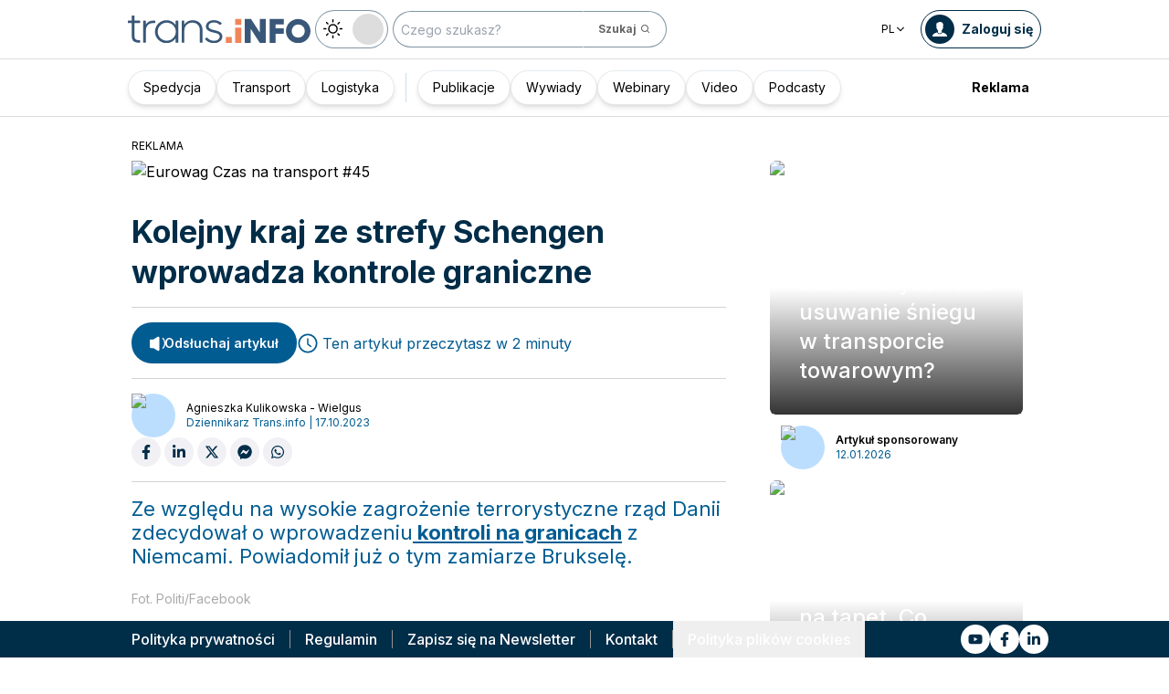

--- FILE ---
content_type: text/html; charset=utf-8
request_url: https://trans.info/pl/kolejny-kraj-ze-strefy-schengen-wprowadza-kontrole-graniczne-ofni-367896
body_size: 285876
content:
<!DOCTYPE html><html lang="pl" class="scroll-smooth"><head><meta charSet="utf-8"/><meta name="viewport" content="width=device-width, initial-scale=1"/><link rel="preload" as="image" href="https://cdn-trans.info/uploads/2026/01/2e2f236f98f92d14aee468f8bea.webp"/><link rel="preload" as="image" href="https://cdn-trans.info/uploads/2026/01/3ea8508d331d5640f66a7dcd851.webp"/><link rel="stylesheet" href="/_next/static/css/0b8aca63e754225b.css" data-precedence="next"/><link rel="stylesheet" href="/_next/static/css/e328eac134c223f3.css" data-precedence="next"/><link rel="stylesheet" href="/_next/static/css/0788d812fe1c6770.css" data-precedence="next"/><link rel="stylesheet" href="/_next/static/css/d1ce7f61616b3376.css" data-precedence="next"/><link rel="stylesheet" href="/_next/static/css/94d89ef146acf5e9.css" data-precedence="next"/><link rel="preload" as="script" fetchPriority="low" href="/_next/static/chunks/webpack-7523a7377423fd8b.js"/><script src="/_next/static/chunks/fd9d1056-d6259937ab07002b.js" async=""></script><script src="/_next/static/chunks/2117-4bb31372ddf7f55a.js" async=""></script><script src="/_next/static/chunks/main-app-fb757dbf2494d41f.js" async=""></script><script src="/_next/static/chunks/5878-63afada22e240c17.js" async=""></script><script src="/_next/static/chunks/app/error-5b52fa143fc03e3f.js" async=""></script><script src="/_next/static/chunks/4f53ad1b-76b1d327a8ba0349.js" async=""></script><script src="/_next/static/chunks/a63740d3-3cee1c883db8a5f7.js" async=""></script><script src="/_next/static/chunks/8dc5345f-eb58e227352ef8ac.js" async=""></script><script src="/_next/static/chunks/4f9d9cd8-ac730608f1b6e825.js" async=""></script><script src="/_next/static/chunks/9081a741-51aedfaed072c4d2.js" async=""></script><script src="/_next/static/chunks/5735-853fb8ea957c9961.js" async=""></script><script src="/_next/static/chunks/3817-d9692ed11d5fcc0b.js" async=""></script><script src="/_next/static/chunks/6933-7c13990b0819d909.js" async=""></script><script src="/_next/static/chunks/3786-c2c86de1aac8a274.js" async=""></script><script src="/_next/static/chunks/2267-6d39be8c79a8e90e.js" async=""></script><script src="/_next/static/chunks/8333-904be654b0e83d2a.js" async=""></script><script src="/_next/static/chunks/4930-f3f5e749e21a682f.js" async=""></script><script src="/_next/static/chunks/9501-3874ab369a869d6b.js" async=""></script><script src="/_next/static/chunks/1644-ea97ecb0c7a52545.js" async=""></script><script src="/_next/static/chunks/2261-fbf67e7ab9acf76c.js" async=""></script><script src="/_next/static/chunks/8986-89ed499b7221ece4.js" async=""></script><script src="/_next/static/chunks/8224-49feedd0aa0916d3.js" async=""></script><script src="/_next/static/chunks/3603-eb1eead648e8ceb6.js" async=""></script><script src="/_next/static/chunks/6758-0c1281818127b5c1.js" async=""></script><script src="/_next/static/chunks/1317-fc5ee62a39a1a10c.js" async=""></script><script src="/_next/static/chunks/812-b4e4139529499dc0.js" async=""></script><script src="/_next/static/chunks/7679-1f9528065a7df8b8.js" async=""></script><script src="/_next/static/chunks/1093-694ac95b4fa447b7.js" async=""></script><script src="/_next/static/chunks/app/%5Blocale%5D/(default)/%5Bid%5D/page-ce68622a002e2cfe.js" async=""></script><script src="/_next/static/chunks/app/%5Blocale%5D/(default)/template-9fd6c59f45df2c2d.js" async=""></script><script src="/_next/static/chunks/12038df7-c110168237fa73eb.js" async=""></script><script src="/_next/static/chunks/1132-082f38aa12d89a74.js" async=""></script><script src="/_next/static/chunks/8894-c5a25a3bafedb7d9.js" async=""></script><script src="/_next/static/chunks/5544-3426bab855bf833d.js" async=""></script><script src="/_next/static/chunks/7085-61b2b90b37e0b864.js" async=""></script><script src="/_next/static/chunks/2396-c336753bb45fb11f.js" async=""></script><script src="/_next/static/chunks/app/%5Blocale%5D/(default)/page-814e5f10ed942d35.js" async=""></script><script src="/_next/static/chunks/3776-47b1d36c2890c208.js" async=""></script><script src="/_next/static/chunks/2259-bd60322da35d2359.js" async=""></script><script src="/_next/static/chunks/app/%5Blocale%5D/layout-b619b7730e3ecb8f.js" async=""></script><script src="/_next/static/chunks/1056-422f3165c8e8157f.js" async=""></script><script src="/_next/static/chunks/1756-87da362f1581ea17.js" async=""></script><script src="/_next/static/chunks/4236-16de494c25de9a79.js" async=""></script><script src="/_next/static/chunks/3221-21779e18339b04b8.js" async=""></script><script src="/_next/static/chunks/app/%5Blocale%5D/(default)/layout-b250a606d1f64ef9.js" async=""></script><link rel="preload" href="https://www.googletagmanager.com/gtm.js?id=GTM-KXXMPR" as="script"/><meta name="google-site-verification" content="19nDqMsggDPQNfjLbk1RTqyxAHeiGN9DkODy5al6vQY"/><title>Kolejny kraj ze strefy Schengen wprowadza kontrole graniczne  | trans.info</title><meta name="description" content="Ze względu na wysokie zagrożenie terrorystyczne rząd Danii zdecydował o wprowadzeniu kontroli na granicach z Niemcami."/><meta name="author" content="trans.info"/><meta name="robots" content="max-image-preview:large"/><meta name="theme-color" content="#FFDC3A"/><link rel="canonical" href="https://trans.info/pl/kolejny-kraj-ze-strefy-schengen-wprowadza-kontrole-graniczne-ofni-367896"/><meta property="og:title" content="Kolejny kraj ze strefy Schengen wprowadza kontrole graniczne "/><meta property="og:description" content="Kolejny kraj ze strefy Schengen wprowadza kontrole graniczne "/><meta property="og:url" content="https://trans.info/pl/kolejny-kraj-ze-strefy-schengen-wprowadza-kontrole-graniczne-ofni-367896"/><meta property="og:image" content="https://cdn-trans.info/uploads/2021/05/2bda99ef2594bed5f9870358ba74.jpg"/><meta property="og:image:width" content="1900"/><meta property="og:image:height" content="1216"/><meta property="og:image:alt" content="Kolejny kraj ze strefy Schengen wprowadza kontrole graniczne "/><meta property="og:image:type" content="image/jpeg"/><meta property="og:type" content="article"/><meta name="twitter:card" content="summary_large_image"/><meta name="twitter:title" content="Kolejny kraj ze strefy Schengen wprowadza kontrole graniczne "/><meta name="twitter:description" content="Kolejny kraj ze strefy Schengen wprowadza kontrole graniczne "/><meta name="twitter:image" content="https://cdn-trans.info/uploads/2021/05/2bda99ef2594bed5f9870358ba74.jpg"/><meta name="twitter:image:width" content="1900"/><meta name="twitter:image:height" content="1216"/><meta name="twitter:image:type" content="image/jpeg"/><meta name="twitter:image:alt" content="Kolejny kraj ze strefy Schengen wprowadza kontrole graniczne "/><meta name="next-size-adjust"/><script>
        window.dataLayer = window.dataLayer || [];
        function gtag(){window.dataLayer.push(arguments);}
      
        // Set default consent to 'denied' as a placeholder
        // Determine actual values based on your own requirements
        gtag('consent', 'default', {
          'ad_storage': 'denied',
          'ad_user_data': 'denied',
          'ad_personalization': 'denied',
          'analytics_storage': 'denied'
        });
        // set container default parameters
        gtag('js', new Date());
      </script><noscript><iframe style="display:none;visibility:hidden" src="https://www.googletagmanager.com/ns.html?id=GTM-KXXMPR" height="0" width="0"></iframe></noscript><script src="/_next/static/chunks/polyfills-42372ed130431b0a.js" noModule=""></script></head><body class="p-0 __className_22b49a" cz-shortcut-listen="true"><div class="hidden lg:block"><!--$!--><template data-dgst="BAILOUT_TO_CLIENT_SIDE_RENDERING"></template><!--/$--></div><header class="relative sticky top-0 z-50 mb-[72px]"><div class="w-full top-0 transition-all"><div class="w-100 text-premium relative flex flex-col bg-white dark:bg-premium-darker dark:text-white block lg:hidden"><!--$!--><template data-dgst="BAILOUT_TO_CLIENT_SIDE_RENDERING"></template><!--/$--><div class="w-100 text-premium relative sticky z-10 flex min-h-16 items-center justify-between px-3 lg:container bg-white dark:bg-premium-darker"><div class="flex w-max items-center justify-between gap-3 py-3"><a class="flex" href="/pl"><img alt="TransInfo" loading="lazy" width="150" height="37.5" decoding="async" data-nimg="1" class="block dark:hidden" style="color:transparent" src="/static/svg/transinfoLogoColor.svg"/><img alt="TransInfo" loading="lazy" width="150" height="37.5" decoding="async" data-nimg="1" class="dark:block hidden" style="color:transparent" src="/static/svg/transinfoLogoWhiteColor.svg"/></a></div><div class="flex"><button class="flex h-10 w-10 items-center justify-center rounded-full bg-premium-dark text-white"><span class="block w-4"><svg xmlns="http://www.w3.org/2000/svg" fill="none" viewBox="0 0 20 17"><path stroke="currentColor" stroke-linecap="round" stroke-width="3" d="M2.346 1.681h16.016M2.346 8.354h16.016M2.346 15.027h16.016"></path></svg></span></button></div></div><div class="relative flex w-full grow flex-col overflow-auto bg-premium-dark transition-all duration-300 lg:hidden dark:bg-premium-darker dark:text-white pointer-events-none h-0 opacity-0"><nav class="flex min-h-[calc(100vh-104px)] flex-col overflow-auto text-[14px] text-white"><div class="flex grow flex-col"><div class="flex w-full grow justify-around px-8 py-4 text-center font-bold"><div class="flex flex-col justify-center"><a class="block w-full mb-3 pl-2" rel="" href="/pl/category/spedycja">Spedycja</a><a class="block w-full mb-3 pl-2" rel="" href="/pl/category/transport">Transport</a><a class="block w-full mb-3 pl-2" rel="" href="/pl/category/logistyka">Logistyka</a><a class="block w-full mb-3 pl-2" rel="" href="/pl/interviews">Wywiady</a></div><div class="my-2 block min-h-full w-0.5 border-l border-premium-900"></div><div class="flex flex-col justify-center"><a class="block w-full mb-3 pl-2" rel="" href="/pl/page/webinary">Webinary</a><a class="block w-full mb-3 pl-2" rel="" href="/pl/category/video">Video</a><a class="block w-full mb-3 pl-2" rel="" href="/pl/category/podcast">Podcasty</a></div></div><div class="flex grow flex-col justify-center px-8 py-4 text-center font-bold"><a class="block w-full mb-3 pl-2" rel="" href="/pl/tag/pobierz_przewodnik">Pobierz przewodnik</a><a class="block w-full mb-3 pl-2" rel="" href="/pl/contact">Kontakt</a><a class="block w-full mb-3 pl-2" rel="" href="/pl/newsletter">Newsletter</a></div><div class="flex grow flex-col justify-center bg-premium-medium py-2 text-center dark:bg-premium-dark"><h6 class="mb-1 py-1 text-center text-[14px]">Reklama<!-- -->:</h6><div class="flex flex-row items-center px-8 font-bold"><a class="block w-full text-center [&amp;:not(:first-child)]:border-l" rel="nofollow" href="/pl/sales">Reklama</a><a class="block w-full text-center [&amp;:not(:first-child)]:border-l" rel="nofollow" href="/pl/contact">Newsletter</a></div></div><div class="flex w-full grow flex-wrap items-center justify-evenly gap-x-2 px-2 py-4"><div class="flex flex-row gap-x-2"><a rel="nofollow noopener noreferrer" target="_blank" aria-label="Link to yt" href="https://www.youtube.com/channel/UC2w2lDT1nMDvv8P_ZP1SPJQ"><div class="scale-100 rounded-full bg-white transition-all duration-300 ease-in-out hover:-translate-y-1 hover:scale-[1.1] p-2"><svg stroke="currentColor" fill="currentColor" stroke-width="0" viewBox="0 0 576 512" class="text-premium-dark text-md" height="1em" width="1em" xmlns="http://www.w3.org/2000/svg"><path d="M549.655 124.083c-6.281-23.65-24.787-42.276-48.284-48.597C458.781 64 288 64 288 64S117.22 64 74.629 75.486c-23.497 6.322-42.003 24.947-48.284 48.597-11.412 42.867-11.412 132.305-11.412 132.305s0 89.438 11.412 132.305c6.281 23.65 24.787 41.5 48.284 47.821C117.22 448 288 448 288 448s170.78 0 213.371-11.486c23.497-6.321 42.003-24.171 48.284-47.821 11.412-42.867 11.412-132.305 11.412-132.305s0-89.438-11.412-132.305zm-317.51 213.508V175.185l142.739 81.205-142.739 81.201z"></path></svg></div></a><a rel="nofollow noopener noreferrer" target="_blank" aria-label="Link to fb" href="https://www.facebook.com/trans.infoPoland"><div class="scale-100 rounded-full bg-white transition-all duration-300 ease-in-out hover:-translate-y-1 hover:scale-[1.1] p-2"><svg stroke="currentColor" fill="currentColor" stroke-width="0" viewBox="0 0 320 512" class="text-premium-dark text-md" height="1em" width="1em" xmlns="http://www.w3.org/2000/svg"><path d="M279.14 288l14.22-92.66h-88.91v-60.13c0-25.35 12.42-50.06 52.24-50.06h40.42V6.26S260.43 0 225.36 0c-73.22 0-121.08 44.38-121.08 124.72v70.62H22.89V288h81.39v224h100.17V288z"></path></svg></div></a><a rel="nofollow noopener noreferrer" target="_blank" aria-label="Link to li" href="https://www.linkedin.com/showcase/trans-info-poland/"><div class="scale-100 rounded-full bg-white transition-all duration-300 ease-in-out hover:-translate-y-1 hover:scale-[1.1] p-2"><svg stroke="currentColor" fill="currentColor" stroke-width="0" viewBox="0 0 448 512" class="text-premium-dark text-md" height="1em" width="1em" xmlns="http://www.w3.org/2000/svg"><path d="M100.28 448H7.4V148.9h92.88zM53.79 108.1C24.09 108.1 0 83.5 0 53.8a53.79 53.79 0 0 1 107.58 0c0 29.7-24.1 54.3-53.79 54.3zM447.9 448h-92.68V302.4c0-34.7-.7-79.2-48.29-79.2-48.29 0-55.69 37.7-55.69 76.7V448h-92.78V148.9h89.08v40.8h1.3c12.4-23.5 42.69-48.3 87.88-48.3 94 0 111.28 61.9 111.28 142.3V448z"></path></svg></div></a></div><a class="flex gap-x-2 items-center justify-center bg-white text-premium-dark hover:text-premium-900 font-bold rounded-3xl py-1 pl-1 pr-4" rel="nofollow" href="/pl/login"><span class="flex h-8 w-8 items-center justify-center FooterLogin_svg__S4nbv"><svg xmlns="http://www.w3.org/2000/svg" fill="none" viewBox="0 0 42 42"><circle cx="21" cy="21" r="20.5" fill="#fff"></circle><path fill="#015C92" d="M21.05 11c4.918.104 5.476 3.458 4.427 7.328.164.103.5.472.444 1.09-.165 1.135-.663 1.445-.938 1.445-.111.773-.502 1.588-.889 2.104-.276.361-.379.826-.379 1.29 0 .413-.006.15.05.615q.084.223.23.415c-.113.397-.765 2.289-2.995 2.289-2.283 0-2.897-2.041-2.962-2.29q.154-.189.247-.414c.055-.567.065-.303.065-.768 0-.413-.173-.766-.395-1.075-.386-.517-.76-1.393-.872-2.166-.333 0-.827-.31-.938-1.445-.056-.618.206-.987.428-1.09-.553-1.444-1.594-5.926 1.942-6.39.387-.62 1.319-.938 2.534-.938m-3.885 14.978c.443 1.098 1.613 2.58 3.835 2.58 2.224 0 3.39-1.455 3.851-2.565C27.04 27.251 31.5 27.637 31.5 32h-21c0-4.474 4.44-4.782 6.665-6.022"></path></svg></span>Zaloguj się</a><button class="DarkModeSwitch_mobile__kUXgX DarkModeSwitch_darkmodeSwitch__kcnGH"><div class="DarkModeSwitch_pin__qUwpN"></div><p class="DarkModeSwitch_text__zgExZ DarkModeSwitch_textLight__FgjwS"><svg xmlns="http://www.w3.org/2000/svg" width="22" height="22" fill="none"><path fill="currentColor" d="M14.308 6.819a5.33 5.33 0 0 0-3.745-1.565A5.21 5.21 0 0 0 6.82 6.819a5.33 5.33 0 0 0-1.565 3.744c0 1.454.614 2.795 1.565 3.745a5.33 5.33 0 0 0 3.744 1.565 5.21 5.21 0 0 0 3.745-1.565 5.33 5.33 0 0 0 1.565-3.745 5.21 5.21 0 0 0-1.565-3.744m-1.006 6.483a3.87 3.87 0 0 1-2.739 1.118c-1.062 0-2.04-.42-2.738-1.118a3.87 3.87 0 0 1-1.118-2.739c0-1.062.419-2.04 1.118-2.738a3.87 3.87 0 0 1 2.738-1.118c1.062 0 2.04.42 2.739 1.118a3.87 3.87 0 0 1 1.118 2.738c0 1.062-.42 2.04-1.118 2.739M20.4 9.837h-2.152a.74.74 0 0 0-.726.726.74.74 0 0 0 .726.727H20.4a.74.74 0 0 0 .727-.727.74.74 0 0 0-.727-.726M10.564 17.522a.74.74 0 0 0-.727.726V20.4a.74.74 0 0 0 .726.727.74.74 0 0 0 .727-.727v-2.152a.74.74 0 0 0-.726-.726M18.025 17.019l-1.537-1.537c-.252-.28-.727-.28-1.006 0a.71.71 0 0 0 0 1.006l1.537 1.537c.28.28.726.28 1.006 0a.71.71 0 0 0 0-1.006M10.564 0a.74.74 0 0 0-.727.727v2.151a.74.74 0 0 0 .726.727.74.74 0 0 0 .727-.727V.727A.74.74 0 0 0 10.564 0M18.053 3.102a.71.71 0 0 0-1.006 0L15.51 4.639a.71.71 0 0 0 0 1.006c.251.28.726.28 1.006 0l1.537-1.537a.71.71 0 0 0 0-1.006M2.878 9.837H.727a.74.74 0 0 0-.727.726c0 .392.307.727.727.727h2.151a.74.74 0 0 0 .727-.727.74.74 0 0 0-.727-.726M5.617 15.482c-.251-.28-.726-.28-1.006 0l-1.537 1.537a.71.71 0 0 0 0 1.006c.28.28.727.28 1.006 0l1.537-1.537a.71.71 0 0 0 0-1.006M5.617 4.639 4.08 3.102a.71.71 0 0 0-1.006 0 .71.71 0 0 0 0 1.006l1.537 1.537c.28.28.727.28 1.006 0a.71.71 0 0 0 0-1.006"></path></svg></p><p class="DarkModeSwitch_text__zgExZ DarkModeSwitch_textDark__virQf"><svg xmlns="http://www.w3.org/2000/svg" width="16" height="16" fill="none"><path fill="currentColor" d="M15.622 9.106a.56.56 0 0 0-.47.102 6 6 0 0 1-1.82 1.067c-.634.246-1.33.37-2.065.37A6 6 0 0 1 7.013 8.88a6.05 6.05 0 0 1-1.758-4.268c0-.698.123-1.375.327-1.99A5.5 5.5 0 0 1 6.564.857a.525.525 0 0 0-.082-.739.56.56 0 0 0-.47-.102 8.25 8.25 0 0 0-4.335 2.913A8.15 8.15 0 0 0 0 7.874c0 2.237.9 4.268 2.372 5.746A8.05 8.05 0 0 0 8.097 16c1.881 0 3.62-.657 5.01-1.744a8.1 8.1 0 0 0 2.862-4.494c.103-.308-.06-.595-.347-.656m-3.129 4.288a6.97 6.97 0 0 1-4.355 1.518c-1.942 0-3.7-.8-4.969-2.072a7.05 7.05 0 0 1-2.065-4.986c0-1.621.532-3.098 1.452-4.288a7 7 0 0 1 2.351-1.97 7 7 0 0 0-.286.697 6.9 6.9 0 0 0-.388 2.34c0 1.949.797 3.734 2.065 5.006a7.05 7.05 0 0 0 4.989 2.073c.859 0 1.677-.144 2.433-.431.266-.103.532-.206.777-.329a7.5 7.5 0 0 1-2.004 2.442"></path></svg></p></button></div><div class="flex grow flex-col justify-center px-8 pb-8 pt-2 text-center text-[14px]"><a class="block pb-1" rel="nofollow" href="/pl/policy">Polityka prywatności</a><a class="block pb-1" rel="nofollow" href="/pl/rules">Regulamin</a><button>Polityka plików cookies</button></div></div></nav></div></div><div class="absolute top-full w-full lg:hidden"><div class="absolute left-0 top-0 h-full w-full bg-white opacity-[0.5] dark:bg-premium-dark"></div><div class="PillBar_pillGroup__GRv56"><a class="PillBar_pillButton__7W1V_ bg-white text-black" href="/pl/category/spedycja">Spedycja</a><a class="PillBar_pillButton__7W1V_ bg-white text-black" href="/pl/category/transport">Transport</a><a class="PillBar_pillButton__7W1V_ bg-white text-black" href="/pl/category/logistyka">Logistyka</a></div></div><div class="rounded-b-2xl bg-premium-dark text-white shadow-xl lg:rounded-none lg:bg-white lg:text-black lg:shadow-none dark:bg-premium-dark dark:bg-premium-darker dark:text-white hidden lg:block"><div class="mx-auto flex h-16 items-center justify-between px-3 container"><div class="flex w-max items-center justify-between gap-3 py-3"><a class="flex" href="/pl"><img alt="TransInfo" loading="lazy" width="200" height="50" decoding="async" data-nimg="1" class="lg:block dark:hidden" style="color:transparent" src="/static/svg/transinfoLogoColor.svg"/><img alt="TransInfo" loading="lazy" width="200" height="50" decoding="async" data-nimg="1" class="lg:hidden dark:block" style="color:transparent" src="/static/svg/transinfoLogoWhiteColor.svg"/></a><button class="DarkModeSwitch_mobile__kUXgX DarkModeSwitch_darkmodeSwitch__kcnGH hidden lg:block"><div class="DarkModeSwitch_pin__qUwpN"></div><p class="DarkModeSwitch_text__zgExZ DarkModeSwitch_textLight__FgjwS"><svg xmlns="http://www.w3.org/2000/svg" width="22" height="22" fill="none"><path fill="currentColor" d="M14.308 6.819a5.33 5.33 0 0 0-3.745-1.565A5.21 5.21 0 0 0 6.82 6.819a5.33 5.33 0 0 0-1.565 3.744c0 1.454.614 2.795 1.565 3.745a5.33 5.33 0 0 0 3.744 1.565 5.21 5.21 0 0 0 3.745-1.565 5.33 5.33 0 0 0 1.565-3.745 5.21 5.21 0 0 0-1.565-3.744m-1.006 6.483a3.87 3.87 0 0 1-2.739 1.118c-1.062 0-2.04-.42-2.738-1.118a3.87 3.87 0 0 1-1.118-2.739c0-1.062.419-2.04 1.118-2.738a3.87 3.87 0 0 1 2.738-1.118c1.062 0 2.04.42 2.739 1.118a3.87 3.87 0 0 1 1.118 2.738c0 1.062-.42 2.04-1.118 2.739M20.4 9.837h-2.152a.74.74 0 0 0-.726.726.74.74 0 0 0 .726.727H20.4a.74.74 0 0 0 .727-.727.74.74 0 0 0-.727-.726M10.564 17.522a.74.74 0 0 0-.727.726V20.4a.74.74 0 0 0 .726.727.74.74 0 0 0 .727-.727v-2.152a.74.74 0 0 0-.726-.726M18.025 17.019l-1.537-1.537c-.252-.28-.727-.28-1.006 0a.71.71 0 0 0 0 1.006l1.537 1.537c.28.28.726.28 1.006 0a.71.71 0 0 0 0-1.006M10.564 0a.74.74 0 0 0-.727.727v2.151a.74.74 0 0 0 .726.727.74.74 0 0 0 .727-.727V.727A.74.74 0 0 0 10.564 0M18.053 3.102a.71.71 0 0 0-1.006 0L15.51 4.639a.71.71 0 0 0 0 1.006c.251.28.726.28 1.006 0l1.537-1.537a.71.71 0 0 0 0-1.006M2.878 9.837H.727a.74.74 0 0 0-.727.726c0 .392.307.727.727.727h2.151a.74.74 0 0 0 .727-.727.74.74 0 0 0-.727-.726M5.617 15.482c-.251-.28-.726-.28-1.006 0l-1.537 1.537a.71.71 0 0 0 0 1.006c.28.28.727.28 1.006 0l1.537-1.537a.71.71 0 0 0 0-1.006M5.617 4.639 4.08 3.102a.71.71 0 0 0-1.006 0 .71.71 0 0 0 0 1.006l1.537 1.537c.28.28.727.28 1.006 0a.71.71 0 0 0 0-1.006"></path></svg></p><p class="DarkModeSwitch_text__zgExZ DarkModeSwitch_textDark__virQf"><svg xmlns="http://www.w3.org/2000/svg" width="16" height="16" fill="none"><path fill="currentColor" d="M15.622 9.106a.56.56 0 0 0-.47.102 6 6 0 0 1-1.82 1.067c-.634.246-1.33.37-2.065.37A6 6 0 0 1 7.013 8.88a6.05 6.05 0 0 1-1.758-4.268c0-.698.123-1.375.327-1.99A5.5 5.5 0 0 1 6.564.857a.525.525 0 0 0-.082-.739.56.56 0 0 0-.47-.102 8.25 8.25 0 0 0-4.335 2.913A8.15 8.15 0 0 0 0 7.874c0 2.237.9 4.268 2.372 5.746A8.05 8.05 0 0 0 8.097 16c1.881 0 3.62-.657 5.01-1.744a8.1 8.1 0 0 0 2.862-4.494c.103-.308-.06-.595-.347-.656m-3.129 4.288a6.97 6.97 0 0 1-4.355 1.518c-1.942 0-3.7-.8-4.969-2.072a7.05 7.05 0 0 1-2.065-4.986c0-1.621.532-3.098 1.452-4.288a7 7 0 0 1 2.351-1.97 7 7 0 0 0-.286.697 6.9 6.9 0 0 0-.388 2.34c0 1.949.797 3.734 2.065 5.006a7.05 7.05 0 0 0 4.989 2.073c.859 0 1.677-.144 2.433-.431.266-.103.532-.206.777-.329a7.5 7.5 0 0 1-2.004 2.442"></path></svg></p></button><form class="flex h-full translate-x-9 items-center lg:translate-x-0 hidden lg:flex" action="/pl/search" method="GET"><input type="text" placeholder="Czego szukasz?" class="h-10 rounded-full border border-premium-dark border-opacity-50 bg-white px-2 py-[9px] pr-6 text-sm text-black opacity-100 outline-none transition-all placeholder:text-sm placeholder:italic lg:py-[5px] dark:border-premium-500 dark:bg-premium-dark dark:text-white" name="q"/><button type="submit" class="flex h-10 w-10 -translate-x-9 items-center justify-center rounded-br-full rounded-tr-full border border-premium-dark border-l-transparent border-opacity-50 bg-white text-xs font-bold text-premium-dark text-white transition-colors hover:bg-premium-500 lg:w-auto lg:border-l-transparent lg:px-4 lg:py-2 lg:text-gray-700 dark:border-premium-500 dark:border-l-transparent dark:bg-premium-dark dark:hover:bg-premium-500"><span class="hidden lg:inline">Szukaj</span><svg stroke="currentColor" fill="currentColor" stroke-width="0" viewBox="0 0 24 24" class="h-6 w-6 lg:ml-1 lg:h-auto lg:w-auto" height="1em" width="1em" xmlns="http://www.w3.org/2000/svg"><path d="M10 18a7.952 7.952 0 0 0 4.897-1.688l4.396 4.396 1.414-1.414-4.396-4.396A7.952 7.952 0 0 0 18 10c0-4.411-3.589-8-8-8s-8 3.589-8 8 3.589 8 8 8zm0-14c3.309 0 6 2.691 6 6s-2.691 6-6 6-6-2.691-6-6 2.691-6 6-6z"></path></svg></button></form></div><div class="flex w-max items-center justify-between gap-3 py-3"><div class="relative hidden lg:block mx-4"><button class="flex items-center gap-1 dark:text-white text-black bg-white text-xs dark:bg-premium-darker">PL<svg stroke="currentColor" fill="currentColor" stroke-width="0" viewBox="0 0 512 512" class="h-3 w-3" height="1em" width="1em" xmlns="http://www.w3.org/2000/svg"><path d="M256 294.1L383 167c9.4-9.4 24.6-9.4 33.9 0s9.3 24.6 0 34L273 345c-9.1 9.1-23.7 9.3-33.1.7L95 201.1c-4.7-4.7-7-10.9-7-17s2.3-12.3 7-17c9.4-9.4 24.6-9.4 33.9 0l127.1 127z"></path></svg></button><div class="absolute left-0 rounded-lg border border-gray-600  dark:bg-premium-dark dark:text-white transition-opacity z-[100] pointer-events-none opacity-0 top-full mt-3 text-black bg-white"><a hrefLang="en" class="block w-full p-2 text-left text-xs transition-colors hover:bg-gray-200 hover:text-black rounded-t-lg" href="/en">English</a><a hrefLang="es" class="block w-full p-2 text-left text-xs transition-colors hover:bg-gray-200 hover:text-black" href="/es">Español</a><a hrefLang="de" class="block w-full p-2 text-left text-xs transition-colors hover:bg-gray-200 hover:text-black" href="/de">Deutsch</a><a hrefLang="fr" class="block w-full p-2 text-left text-xs transition-colors hover:bg-gray-200 hover:text-black" href="/fr">Français</a><a hrefLang="it" class="block w-full p-2 text-left text-xs transition-colors hover:bg-gray-200 hover:text-black" href="/it">Italiano</a><a hrefLang="lt" class="block w-full p-2 text-left text-xs transition-colors hover:bg-gray-200 hover:text-black" href="/lt">Lietuvių</a><a hrefLang="ua" class="block w-full p-2 text-left text-xs transition-colors hover:bg-gray-200 hover:text-black" href="/ua">Українська</a><a hrefLang="hu" class="block w-full p-2 text-left text-xs transition-colors hover:bg-gray-200 hover:text-black" href="/hu">Magyar</a><a hrefLang="ro" class="block w-full p-2 text-left text-xs transition-colors hover:bg-gray-200 hover:text-black" href="/ro">Română</a><a hrefLang="ru" class="block w-full p-2 text-left text-xs transition-colors hover:bg-gray-200 hover:text-black rounded-b-lg" href="/ru">Русский</a></div></div><form class="flex h-full translate-x-9 items-center lg:translate-x-0 lg:hidden" action="/pl/search" method="GET"><input type="text" placeholder="Czego szukasz?" class="h-10 rounded-full border border-premium-dark border-opacity-50 bg-white px-2 py-[9px] pr-6 text-sm text-black opacity-100 outline-none transition-all placeholder:text-sm placeholder:italic lg:py-[5px] dark:border-premium-500 dark:bg-premium-dark dark:text-white" name="q"/><button type="submit" class="flex h-10 w-10 -translate-x-9 items-center justify-center rounded-br-full rounded-tr-full border border-premium-dark border-l-transparent border-opacity-50 bg-white text-xs font-bold text-premium-dark text-white transition-colors hover:bg-premium-500 lg:w-auto lg:border-l-transparent lg:px-4 lg:py-2 lg:text-gray-700 dark:border-premium-500 dark:border-l-transparent dark:bg-premium-dark dark:hover:bg-premium-500"><span class="hidden lg:inline">Szukaj</span><svg stroke="currentColor" fill="currentColor" stroke-width="0" viewBox="0 0 24 24" class="h-6 w-6 lg:ml-1 lg:h-auto lg:w-auto" height="1em" width="1em" xmlns="http://www.w3.org/2000/svg"><path d="M10 18a7.952 7.952 0 0 0 4.897-1.688l4.396 4.396 1.414-1.414-4.396-4.396A7.952 7.952 0 0 0 18 10c0-4.411-3.589-8-8-8s-8 3.589-8 8 3.589 8 8 8zm0-14c3.309 0 6 2.691 6 6s-2.691 6-6 6-6-2.691-6-6 2.691-6 6-6z"></path></svg></button></form><a rel="nofollow" class="lg:text-premium-dark lg:hover:text-premium-900 dark:hover:text-premium-100 flex items-center pl-1 pr-2 text-sm font-bold transition-all dark:text-white border border-premium-dark dark:border-premium-500 rounded-full p-1" href="/pl/login?from=/kolejny-kraj-ze-strefy-schengen-wprowadza-kontrole-graniczne-ofni-367896"><div class="mr-2 rounded-full bg-premium-dark p-2 text-white dark:bg-white dark:text-premium-dark"><!--$--><svg xmlns="http://www.w3.org/2000/svg" fill="none" viewBox="0 0 18 18" width="16" height="16"><path fill="currentColor" d="M9.042 0c4.216.089 4.694 2.964 3.795 6.28.141.09.428.406.38.936-.14.973-.567 1.238-.803 1.238-.095.663-.43 1.36-.762 1.803-.236.31-.324.708-.324 1.107 0 .353-.006.128.042.526q.073.191.197.356c-.097.34-.656 1.962-2.567 1.962-1.957 0-2.483-1.75-2.54-1.962q.134-.163.212-.356c.048-.485.057-.26.057-.658 0-.354-.148-.657-.339-.922-.331-.443-.652-1.193-.747-1.856-.286 0-.71-.265-.804-1.238-.048-.53.176-.846.366-.935C4.731 5.043 3.84 1.2 6.87.803 7.2.273 8 0 9.042 0M5.713 12.838c.38.942 1.383 2.213 3.287 2.213 1.906 0 2.906-1.248 3.3-2.2C14.178 13.93 18 14.262 18 18H0c0-3.835 3.805-4.098 5.713-5.162"></path></svg><!--/$--></div><span class="hidden text-nowrap lg:block">Zaloguj się</span></a></div></div><nav class="absolute top-full w-full border-b border-t border-gray-500 px-2 hidden lg:block"><div class="absolute left-0 top-0 h-full w-full bg-white opacity-[0.8]  dark:bg-premium-dark"></div><div class="container mx-auto"><ul class="flex items-center justify-start gap-3 p-2 lg:gap-1 lg:p-1"><ul class="flex items-center justify-start gap-3 p-2"><li class="group relative flex h-full flex-grow items-center justify-center"><a class="border border-opacity-10 bg-white border-premium-dark hover:opacity-30 flex h-full px-4 py-2 items-center justify-start rounded-full text-sm transition-colors whitespace-nowrap flex items-center justify-center gap-1 border shadow-md bg-white text-black hover:text-black" href="/pl/category/spedycja">Spedycja</a></li><li class="group relative flex h-full flex-grow items-center justify-center"><a class="border border-opacity-10 bg-white border-premium-dark hover:opacity-30 flex h-full px-4 py-2 items-center justify-start rounded-full text-sm transition-colors whitespace-nowrap flex items-center justify-center gap-1 border shadow-md bg-white text-black hover:text-black" href="/pl/category/transport">Transport</a></li><li class="group relative flex h-full flex-grow items-center justify-center"><a class="border border-opacity-10 bg-white border-premium-dark hover:opacity-30 flex h-full px-4 py-2 items-center justify-start rounded-full text-sm transition-colors whitespace-nowrap flex items-center justify-center gap-1 border shadow-md bg-white text-black hover:text-black" href="/pl/category/logistyka">Logistyka</a></li></ul><div class="mx-4 h-8 border-r border-premium-900 lg:mx-1"></div><ul class="flex items-center justify-start gap-3 p-2"><li class="group relative flex h-full flex-grow items-center justify-center"><a class="border border-opacity-10 bg-white border-premium-dark hover:opacity-30 flex h-full px-4 py-2 items-center justify-start rounded-full text-sm transition-colors whitespace-nowrap flex items-center justify-center gap-1 border shadow-md bg-white text-black hover:text-black" href="/pl/page/e-magazyn">Publikacje</a></li><li class="group relative flex h-full flex-grow items-center justify-center"><a class="border border-opacity-10 bg-white border-premium-dark hover:opacity-30 flex h-full px-4 py-2 items-center justify-start rounded-full text-sm transition-colors whitespace-nowrap flex items-center justify-center gap-1 border shadow-md bg-white text-black hover:text-black" href="/pl/interviews">Wywiady</a></li><li class="group relative flex h-full flex-grow items-center justify-center"><a class="border border-opacity-10 bg-white border-premium-dark hover:opacity-30 flex h-full px-4 py-2 items-center justify-start rounded-full text-sm transition-colors whitespace-nowrap flex items-center justify-center gap-1 border shadow-md bg-white text-black hover:text-black" href="/pl/page/webinary">Webinary</a></li><li class="group relative flex h-full flex-grow items-center justify-center"><a class="border border-opacity-10 bg-white border-premium-dark hover:opacity-30 flex h-full px-4 py-2 items-center justify-start rounded-full text-sm transition-colors whitespace-nowrap flex items-center justify-center gap-1 border shadow-md bg-white text-black hover:text-black" href="/pl/category/video">Video</a></li><li class="group relative flex h-full flex-grow items-center justify-center"><a class="border border-opacity-10 bg-white border-premium-dark hover:opacity-30 flex h-full px-4 py-2 items-center justify-start rounded-full text-sm transition-colors whitespace-nowrap flex items-center justify-center gap-1 border shadow-md bg-white text-black hover:text-black" href="/pl/category/podcast">Podcasty</a></li></ul><div class="flex w-full flex-col items-end"><ul class="flex items-center justify-start gap-3 p-2"><li class="group relative flex h-full flex-grow items-center justify-center min-w-[200px] lg:min-w-[90px]"><a class="flex h-full items-center justify-center px-2 py-2 text-sm font-bold transition-colors hover:opacity-70" href="/pl/sales">Reklama</a></li></ul></div></ul></div></nav></div></div></header><div class="transition-all relative lg:pb-20 w-full opacity-0 top-[50px]"><div class="container mx-auto lg:grid lg:grid-cols-3"><div class="pt-4 lg:col-span-2"><div class="w-full px-3 lg:px-4"><div class="leading-xs mb-2 w-full text-left text-xs font-normal">REKLAMA</div><div class="hidden md:block"><a href="https://go.eurowag.com/pl/czas-na-transport-webinar-045/?utm_campaign=2601_PL_Other_Acquisition_Webinar-045&amp;utm_medium=transinfo&amp;utm_source=digital%20other" target="_blank"><img src="https://cdn-trans.info/uploads/2026/01/2e2f236f98f92d14aee468f8bea.webp" alt="Eurowag Czas na transport #45" class="w-full rounded-md"/></a></div><div class="block md:hidden"><a href="https://go.eurowag.com/pl/czas-na-transport-webinar-045/?utm_campaign=2601_PL_Other_Acquisition_Webinar-045&amp;utm_medium=transinfo&amp;utm_source=digital%20other" target="_blank"><img src="https://cdn-trans.info/uploads/2026/01/3ea8508d331d5640f66a7dcd851.webp" alt="Eurowag Czas na transport #45" class="w-full rounded-md"/></a></div></div><div class="block px-3 py-4 lg:px-4 lg:py-8 lg:pb-16"><div class="lg:hidden"><img alt="" loading="lazy" width="735" height="500" decoding="async" data-nimg="1" class="mb-2 h-auto w-full rounded-md" style="color:transparent" src="https://cdn-trans.info/uploads/2021/05/2bda99ef2594bed5f9870358ba74.jpg"/><p class="text-xs text-gray-600 lg:text-sm">Fot. Politi/Facebook</p></div><h1 class="mb-4 text-lg font-bold leading-[1.3] text-premium-dark md:text-xl lg:text-[2.125rem] lg:leading-[1.3] dark:text-white">Kolejny kraj ze strefy Schengen wprowadza kontrole graniczne</h1><div class="mb-4 flex items-center justify-between gap-2 border-b border-t border-ebony border-opacity-20 py-4 lg:justify-start lg:gap-8"><div id="speech-synthesis-controller" class="flex flex-row items-center gap-2 rounded-full bg-premium-900 px-5 py-3 text-[0.875rem] font-[600] text-white lg:mb-0 dark:bg-premium-dark"><div class="h-[16px] w-[16px]"><!--$--><svg xmlns="http://www.w3.org/2000/svg" fill="none" viewBox="0 0 14 13" width="18" height="18"><path fill="currentColor" fill-rule="evenodd" d="M8.252 1.002A1 1 0 0 0 6.73.148L3.304 2.242a.04.04 0 0 0-.021.038c0 .024-.02.044-.044.044H1a1 1 0 0 0-1 1v5.453a1 1 0 0 0 1 1h2.239c.024 0 .044.02.044.044q0 .025.021.038l3.426 2.094a1 1 0 0 0 1.522-.853z" clip-rule="evenodd"></path><path stroke="currentColor" d="M10.995 10.15a6.39 6.39 0 0 0 0-9.035"></path></svg><!--/$--></div><p class="mb-0 whitespace-nowrap">Odsłuchaj artykuł</p></div><div class="flex items-center text-premium-900 dark:text-orange-500"><svg stroke="currentColor" fill="currentColor" stroke-width="0" viewBox="0 0 1024 1024" class="mr-1 h-6 w-6" height="1em" width="1em" xmlns="http://www.w3.org/2000/svg"><path d="M512 64C264.6 64 64 264.6 64 512s200.6 448 448 448 448-200.6 448-448S759.4 64 512 64zm0 820c-205.4 0-372-166.6-372-372s166.6-372 372-372 372 166.6 372 372-166.6 372-372 372z"></path><path d="M686.7 638.6L544.1 535.5V288c0-4.4-3.6-8-8-8H488c-4.4 0-8 3.6-8 8v275.4c0 2.6 1.2 5 3.3 6.5l165.4 120.6c3.6 2.6 8.6 1.8 11.2-1.7l28.6-39c2.6-3.7 1.8-8.7-1.8-11.2z"></path></svg>Ten artykuł przeczytasz w 2 minuty</div></div><div class="flex items-center gap-4 md:block xxxl:flex mb-4"><div class="items-left mb-4 flex flex-shrink-0 flex-col xl:mb-0"><div class="group flex items-center justify-between mr-2"><a class="flex items-center" href="/pl/user/agnieszka-kulikowska-wielgus"><img alt="Agnieszka Kulikowska - Wielgus" loading="lazy" width="48" height="48" decoding="async" data-nimg="1" class="mr-3 h-8 w-8 rounded-full bg-premium-100 transition-transform group-hover:scale-110 lg:h-12 lg:w-12" style="color:transparent" src="https://cdn-trans.info/uploads/2017/09/8d36b0dd5b6c0679fb752471c48.png"/><div class="flex flex-col text-xs"><p class="mr-2 text-black dark:text-white">Agnieszka Kulikowska - Wielgus</p><p class="text-premium-900 dark:text-orange-500">Dziennikarz Trans.info | 17.10.2023</p></div></a></div></div><div class="flex items-center hidden flex-shrink-0 sm:flex"><!--$--><button class="react-share__ShareButton mr-1" style="background-color:transparent;border:none;padding:0;font:inherit;color:inherit;cursor:pointer"><div class="block h-8 w-8 rounded-full bg-gray-200 p-2 text-premium-dark transition-all hover:scale-110 hover:bg-gray-500"><svg stroke="currentColor" fill="currentColor" stroke-width="0" viewBox="0 0 320 512" class="h-4 w-4" height="1em" width="1em" xmlns="http://www.w3.org/2000/svg"><path d="M279.14 288l14.22-92.66h-88.91v-60.13c0-25.35 12.42-50.06 52.24-50.06h40.42V6.26S260.43 0 225.36 0c-73.22 0-121.08 44.38-121.08 124.72v70.62H22.89V288h81.39v224h100.17V288z"></path></svg></div></button><!--/$--><!--$--><button class="react-share__ShareButton mr-1" style="background-color:transparent;border:none;padding:0;font:inherit;color:inherit;cursor:pointer"><div class="block h-8 w-8 rounded-full bg-gray-200 p-2 text-premium-dark transition-all hover:scale-110 hover:bg-gray-500"><svg stroke="currentColor" fill="currentColor" stroke-width="0" viewBox="0 0 448 512" class="h-4 w-4" height="1em" width="1em" xmlns="http://www.w3.org/2000/svg"><path d="M100.28 448H7.4V148.9h92.88zM53.79 108.1C24.09 108.1 0 83.5 0 53.8a53.79 53.79 0 0 1 107.58 0c0 29.7-24.1 54.3-53.79 54.3zM447.9 448h-92.68V302.4c0-34.7-.7-79.2-48.29-79.2-48.29 0-55.69 37.7-55.69 76.7V448h-92.78V148.9h89.08v40.8h1.3c12.4-23.5 42.69-48.3 87.88-48.3 94 0 111.28 61.9 111.28 142.3V448z"></path></svg></div></button><!--/$--><!--$--><button class="react-share__ShareButton mr-1" style="background-color:transparent;border:none;padding:0;font:inherit;color:inherit;cursor:pointer"><div class="block h-8 w-8 rounded-full bg-gray-200 p-2 text-premium-dark transition-all hover:scale-110 hover:bg-gray-500"><svg stroke="currentColor" fill="currentColor" stroke-width="0" viewBox="0 0 24 24" class="h-4 w-4" height="1em" width="1em" xmlns="http://www.w3.org/2000/svg"><path d="M18.2048 2.25H21.5128L14.2858 10.51L22.7878 21.75H16.1308L10.9168 14.933L4.95084 21.75H1.64084L9.37084 12.915L1.21484 2.25H8.04084L12.7538 8.481L18.2048 2.25ZM17.0438 19.77H18.8768L7.04484 4.126H5.07784L17.0438 19.77Z"></path></svg></div></button><!--/$--><!--$--><button class="react-share__ShareButton mr-1" style="background-color:transparent;border:none;padding:0;font:inherit;color:inherit;cursor:pointer"><div class="block h-8 w-8 rounded-full bg-gray-200 p-2 text-premium-dark transition-all hover:scale-110 hover:bg-gray-500"><svg stroke="currentColor" fill="currentColor" stroke-width="0" viewBox="0 0 512 512" class="h-4 w-4" height="1em" width="1em" xmlns="http://www.w3.org/2000/svg"><path d="M256.55 8C116.52 8 8 110.34 8 248.57c0 72.3 29.71 134.78 78.07 177.94 8.35 7.51 6.63 11.86 8.05 58.23A19.92 19.92 0 0 0 122 502.31c52.91-23.3 53.59-25.14 62.56-22.7C337.85 521.8 504 423.7 504 248.57 504 110.34 396.59 8 256.55 8zm149.24 185.13l-73 115.57a37.37 37.37 0 0 1-53.91 9.93l-58.08-43.47a15 15 0 0 0-18 0l-78.37 59.44c-10.46 7.93-24.16-4.6-17.11-15.67l73-115.57a37.36 37.36 0 0 1 53.91-9.93l58.06 43.46a15 15 0 0 0 18 0l78.41-59.38c10.44-7.98 24.14 4.54 17.09 15.62z"></path></svg></div></button><!--/$--><!--$--><button class="react-share__ShareButton mr-1" style="background-color:transparent;border:none;padding:0;font:inherit;color:inherit;cursor:pointer"><div class="block h-8 w-8 rounded-full bg-gray-200 p-2 text-premium-dark transition-all hover:scale-110 hover:bg-gray-500"><svg stroke="currentColor" fill="currentColor" stroke-width="0" viewBox="0 0 448 512" class="h-4 w-4" height="1em" width="1em" xmlns="http://www.w3.org/2000/svg"><path d="M380.9 97.1C339 55.1 283.2 32 223.9 32c-122.4 0-222 99.6-222 222 0 39.1 10.2 77.3 29.6 111L0 480l117.7-30.9c32.4 17.7 68.9 27 106.1 27h.1c122.3 0 224.1-99.6 224.1-222 0-59.3-25.2-115-67.1-157zm-157 341.6c-33.2 0-65.7-8.9-94-25.7l-6.7-4-69.8 18.3L72 359.2l-4.4-7c-18.5-29.4-28.2-63.3-28.2-98.2 0-101.7 82.8-184.5 184.6-184.5 49.3 0 95.6 19.2 130.4 54.1 34.8 34.9 56.2 81.2 56.1 130.5 0 101.8-84.9 184.6-186.6 184.6zm101.2-138.2c-5.5-2.8-32.8-16.2-37.9-18-5.1-1.9-8.8-2.8-12.5 2.8-3.7 5.6-14.3 18-17.6 21.8-3.2 3.7-6.5 4.2-12 1.4-32.6-16.3-54-29.1-75.5-66-5.7-9.8 5.7-9.1 16.3-30.3 1.8-3.7.9-6.9-.5-9.7-1.4-2.8-12.5-30.1-17.1-41.2-4.5-10.8-9.1-9.3-12.5-9.5-3.2-.2-6.9-.2-10.6-.2-3.7 0-9.7 1.4-14.8 6.9-5.1 5.6-19.4 19-19.4 46.3 0 27.3 19.9 53.7 22.6 57.4 2.8 3.7 39.1 59.7 94.8 83.8 35.2 15.2 49 16.5 66.6 13.9 10.7-1.6 32.8-13.4 37.4-26.4 4.6-13 4.6-24.1 3.2-26.4-1.3-2.5-5-3.9-10.5-6.6z"></path></svg></div></button><!--/$--></div></div><div class="mb-4 border-b border-ebony border-opacity-20"></div><p class="article-before-content mb-4 font-semibold leading-[1.2] text-premium-900 lg:text-[1.375rem] dark:text-white"><span style="font-weight: 400;">Ze względu na wysokie zagrożenie terrorystyczne rząd Danii zdecydował o wprowadzeniu<a href="https://trans.info/pl/polska-przedluza-kontrole-na-granicy-ze-slowacja-ofni-367638" target="_blank" rel="noopener"> kontroli na granicach</a> z Niemcami. Powiadomił już o tym zamiarze Brukselę.</span></p><div class="mb-4 hidden lg:block"><img alt="" loading="lazy" width="735" height="500" decoding="async" data-nimg="1" class="mb-2 h-auto w-full rounded-md" style="color:transparent" src="https://cdn-trans.info/uploads/2021/05/2bda99ef2594bed5f9870358ba74.jpg"/><p class="text-xs text-gray-600 lg:text-sm">Fot. Politi/Facebook</p></div><article><div class="article-content protected"><div><p></p>
<p></p></div></div><div class="article-content"><div><p></p>
<p><span>Zagrożenie terrorystyczne wobec Danii jest poważne. Duńskie służby wywiadu policyjnego (PET) stwierdziły, że niedawne spalenie Koranu miało wpływ na obecne zagrożenie oraz że zagrożenie terrorystyczne wobec Danii wyraźnie wzrosło. To jeden z głównych powodów dla którego rząd tego kraju powiadomił Komisję Europejską, że Dania przywróci tymczasowo kontrole graniczne na granicach z Niemcami na okres sześciu miesięcy – poinformowało w piątek duńskie Ministerstwo Sprawiedliwości.</span></p>
<p><span>Kolejnym z powodów wprowadzenia kontroli jest presja migracyjna.</span></p>
<blockquote><p><span> 11 krajów znajduje się obecnie w sytuacji, w której liczba osób ubiegających się o azyl jest wyższa niż podczas kryzysu migracyjnego w latach 2015–2016” – wyjaśnia resort sprawiedliwości.</span></p></blockquote>
<p><span>Tymczasowe kontrole graniczne Dania wprowadziła już w 2016 r. W kwietniu 2023 r. rząd podjął decyzję o restrukturyzacji działań granicznych na przejściach z Niemcami, tak aby wysiłki te skupiały się w większym stopniu na zwalczaniu przestępczości na obszarach przygranicznych, a nie na kontroli wjazdu. </span></p>
<blockquote><p><span>Model ten jest kontynuowany wraz z ponownym wprowadzeniem kontroli granicznych na nowy okres tymczasowy. Reorganizacja jest nadal w toku, a Policja ocenia, że ​​reorganizacja wywarła ogólnie pozytywny wpływ na zarządzanie ruchem i stworzyła lepsze ramy dla usprawnienia policyjnych dochodzeń w sprawie przestępczości transgranicznej” – wyjaśnia Ministerstwo Sprawiedliwości.</span></p></blockquote>
<p><span>Policja jest gotowa w krótkim czasie zwiększyć liczbę kontroli wjazdowych, jeśli zmieni się sytuacja w zakresie zagrożenia.</span></p>
<p> </p>
</div></div></article><div><div class=" my-2 mr-4 inline-block text-lg font-bold lg:text-xl">Tagi<!-- -->:</div><ul class="inline-flex flex-wrap"><li class="mb-1 mr-1"><a class="block rounded-full bg-premium-900 px-2 py-1 text-sm text-white transition-colors hover:bg-premium-700 hover:text-white" href="/pl/tag/dania">#<!-- -->Dania</a></li><li class="mb-1 mr-1"><a class="block rounded-full bg-premium-900 px-2 py-1 text-sm text-white transition-colors hover:bg-premium-700 hover:text-white" href="/pl/tag/kontrole-graniczne">#<!-- -->kontrole graniczne</a></li><li class="mb-1 mr-1"><a class="block rounded-full bg-premium-900 px-2 py-1 text-sm text-white transition-colors hover:bg-premium-700 hover:text-white" href="/pl/tag/niemcy">#<!-- -->Niemcy</a></li></ul></div><div class="h-0.5 w-full"></div><div class="xl:mt-2"></div></div><div class="px-4 pb-4 lg:hidden"><!--$--><!--/$--><!--$--><div class="flex w-full flex-col gap-4"><div class="flex h-[350px] flex-col"><a class="group relative h-full flex-col overflow-hidden rounded-md lg:rounded-md flex lg:flex" href="/pl/infrastruktura-bezpieczenstwa-ruchu-drogowego-zima-reczne-czy-zautomatyzowane-usuwanie-sniegu-w-transporcie-towarowym-447772"><div class="flex flex-row overflow-hidden h-full"><div class="relative flex w-full flex-col overflow-hidden rounded-md lg:rounded-md max-w-[unset] justify-end lg:max-w-[unset] lg:justify-end min-h-64 lg:h-full h-full"><img alt="Infrastruktura bezpieczeństwa ruchu drogowego zimą: ręczne czy zautomatyzowane usuwanie śniegu w transporcie towarowym?" loading="lazy" width="700" height="500" decoding="async" data-nimg="1" class="absolute h-full w-full object-cover transition-transform duration-1000 group-hover:scale-105 rounded-t-md rounded-b-md lg:rounded-b-md" style="color:transparent" src="https://cdn-trans.info/uploads/2026/01/df6e07f12853d0d5f92f1ee218c-1024x535.webp"/><div class="gap-2 flex flex-wrap max-h-[30px] overflow-hidden absolute left-2 right-2 top-2 flex-row items-start"></div><div class="flex-col justify-end h-1/2 relative lg:bg-gradient-to-t lg:from-black/80 lg:to-black/0 hidden lg:flex lg:gap-3 lg:p-8 gap-1 p-4 rounded-b-md lg:rounded-b-md"><h3 class="text-white text-md font-regular lg:text-2xl lg:font-medium  text-[0.875rem] sm:text-[1rem]">Infrastruktura bezpieczeństwa ruchu drogowego zimą: ręczne czy zautomatyzowane usuwanie śniegu w transporcie towarowym?</h3><div class="lg:hidden hidden"><div class="flex items-center"><img alt="Artykuł sponsorowany" loading="lazy" width="48" height="48" decoding="async" data-nimg="1" class="mr-1 h-12 w-12 rounded-full bg-premium-100" style="color:transparent" src="https://cdn-trans.info/uploads/2019/02/2fb246ddb7c2f5333a349b29077.jpg"/><p class="ml-2 flex flex-col text-xs"><span class="text-white font-semibold">Artykuł sponsorowany</span> <span class="text-white">12.01.2026</span></p></div></div></div></div><div class="lg:w-full w-[140%] pr-0 pb-0 sm:pr-[unset] sm:pb-[unset] flex-col items-start gap-2 justify-between dark:bg-dark-500 rounded-b-md hidden lg:hidden lg:gap-3 lg:p-8 gap-1 p-4"><div class="flex flex-col"><h3 class="text-md font-regular lg:text-2xl lg:font-medium  text-[0.875rem] sm:text-[1rem]">Infrastruktura bezpieczeństwa ruchu drogowego zimą: ręczne czy zautomatyzowane usuwanie śniegu w transporcie towarowym?</h3><div class="lg:hidden hidden"><div class="flex items-center"><img alt="Artykuł sponsorowany" loading="lazy" width="48" height="48" decoding="async" data-nimg="1" class="mr-1 h-12 w-12 rounded-full bg-premium-100" style="color:transparent" src="https://cdn-trans.info/uploads/2019/02/2fb246ddb7c2f5333a349b29077.jpg"/><p class="ml-2 flex flex-col text-xs"><span class="text-black dark:text-white font-semibold">Artykuł sponsorowany</span> <span class="text-premium-900 dark:text-white">12.01.2026</span></p></div></div></div></div></div><div class="flex-col items-start gap-2 justify-between rounded-b-md flex lg:flex lg:gap-3 lg:p-3 gap-1 p-2"><h3 class="text-md font-regular lg:text-2xl lg:font-medium  text-[0.875rem] sm:text-[1rem] lg:hidden block">Infrastruktura bezpieczeństwa ruchu drogowego zimą: ręczne czy zautomatyzowane usuwanie śniegu w transporcie towarowym?</h3><div class="lg:block block"><div class="flex items-center"><img alt="Artykuł sponsorowany" loading="lazy" width="48" height="48" decoding="async" data-nimg="1" class="mr-1 h-12 w-12 rounded-full bg-premium-100" style="color:transparent" src="https://cdn-trans.info/uploads/2019/02/2fb246ddb7c2f5333a349b29077.jpg"/><p class="ml-2 flex flex-col text-xs"><span class="text-black dark:text-white font-semibold">Artykuł sponsorowany</span> <span class="text-premium-900 dark:text-white">12.01.2026</span></p></div></div></div></a></div><div class="flex h-[350px] flex-col"><a class="group relative h-full flex-col overflow-hidden rounded-md lg:rounded-md flex lg:flex" href="/pl/poluzowanie-zakazu-wyprzedzania-dla-ciezarowek-wraca-na-tapet-co-naprawde-planuje-rzad-448651"><div class="flex flex-row overflow-hidden h-full"><div class="relative flex w-full flex-col overflow-hidden rounded-md lg:rounded-md max-w-[unset] justify-end lg:max-w-[unset] lg:justify-end min-h-64 lg:h-full h-full"><img alt="Poluzowanie zakazu wyprzedzania dla ciężarówek wraca na tapet. Co naprawdę planuje rząd?" loading="lazy" width="700" height="500" decoding="async" data-nimg="1" class="absolute h-full w-full object-cover transition-transform duration-1000 group-hover:scale-105 rounded-t-md rounded-b-md lg:rounded-b-md" style="color:transparent" src="https://cdn-trans.info/uploads/2023/05/a0f8293f0bd24630ce78bd11043-1024x631.jpg"/><div class="gap-2 flex flex-wrap max-h-[30px] overflow-hidden absolute left-2 right-2 top-2 flex-row items-start"></div><div class="flex-col justify-end h-1/2 relative lg:bg-gradient-to-t lg:from-black/80 lg:to-black/0 hidden lg:flex lg:gap-3 lg:p-8 gap-1 p-4 rounded-b-md lg:rounded-b-md"><h3 class="text-white text-md font-regular lg:text-2xl lg:font-medium  text-[0.875rem] sm:text-[1rem]">Poluzowanie zakazu wyprzedzania dla ciężarówek wraca na tapet. Co naprawdę planuje rząd?</h3><div class="lg:hidden hidden"><div class="flex items-center"><img alt="Agnieszka Kulikowska - Wielgus" loading="lazy" width="48" height="48" decoding="async" data-nimg="1" class="mr-1 h-12 w-12 rounded-full bg-premium-100" style="color:transparent" src="https://cdn-trans.info/uploads/2017/09/8d36b0dd5b6c0679fb752471c48.png"/><p class="ml-2 flex flex-col text-xs"><span class="text-white font-semibold">Agnieszka Kulikowska - Wielgus</span> <span class="text-white">Dziennikarz Trans.info | 13.01.2026</span></p></div></div></div></div><div class="lg:w-full w-[140%] pr-0 pb-0 sm:pr-[unset] sm:pb-[unset] flex-col items-start gap-2 justify-between dark:bg-dark-500 rounded-b-md hidden lg:hidden lg:gap-3 lg:p-8 gap-1 p-4"><div class="flex flex-col"><h3 class="text-md font-regular lg:text-2xl lg:font-medium  text-[0.875rem] sm:text-[1rem]">Poluzowanie zakazu wyprzedzania dla ciężarówek wraca na tapet. Co naprawdę planuje rząd?</h3><div class="lg:hidden hidden"><div class="flex items-center"><img alt="Agnieszka Kulikowska - Wielgus" loading="lazy" width="48" height="48" decoding="async" data-nimg="1" class="mr-1 h-12 w-12 rounded-full bg-premium-100" style="color:transparent" src="https://cdn-trans.info/uploads/2017/09/8d36b0dd5b6c0679fb752471c48.png"/><p class="ml-2 flex flex-col text-xs"><span class="text-black dark:text-white font-semibold">Agnieszka Kulikowska - Wielgus</span> <span class="text-premium-900 dark:text-white">Dziennikarz Trans.info | 13.01.2026</span></p></div></div></div></div></div><div class="flex-col items-start gap-2 justify-between rounded-b-md flex lg:flex lg:gap-3 lg:p-3 gap-1 p-2"><h3 class="text-md font-regular lg:text-2xl lg:font-medium  text-[0.875rem] sm:text-[1rem] lg:hidden block">Poluzowanie zakazu wyprzedzania dla ciężarówek wraca na tapet. Co naprawdę planuje rząd?</h3><div class="lg:block block"><div class="flex items-center"><img alt="Agnieszka Kulikowska - Wielgus" loading="lazy" width="48" height="48" decoding="async" data-nimg="1" class="mr-1 h-12 w-12 rounded-full bg-premium-100" style="color:transparent" src="https://cdn-trans.info/uploads/2017/09/8d36b0dd5b6c0679fb752471c48.png"/><p class="ml-2 flex flex-col text-xs"><span class="text-black dark:text-white font-semibold">Agnieszka Kulikowska - Wielgus</span> <span class="text-premium-900 dark:text-white">Dziennikarz Trans.info | 13.01.2026</span></p></div></div></div></a></div><div class="flex h-[350px] flex-col"><a class="group relative h-full flex-col overflow-hidden rounded-md lg:rounded-md flex lg:flex" href="/pl/dwa-lata-wiezienia-i-wielomilionowa-konfiskata-za-manipulacje-tachografami-belgijski-sad-skazal-polakow-448560"><div class="flex flex-row overflow-hidden h-full"><div class="relative flex w-full flex-col overflow-hidden rounded-md lg:rounded-md max-w-[unset] justify-end lg:max-w-[unset] lg:justify-end min-h-64 lg:h-full h-full"><img alt="Dwa lata więzienia i wielomilionowa konfiskata za manipulację tachografami. Belgijski sąd skazał Polaków" loading="lazy" width="700" height="500" decoding="async" data-nimg="1" class="absolute h-full w-full object-cover transition-transform duration-1000 group-hover:scale-105 rounded-t-md rounded-b-md lg:rounded-b-md" style="color:transparent" src="https://cdn-trans.info/uploads/2023/07/62a6f2f198ce87134d6932dbb59-1024x683.jpg"/><div class="gap-2 flex flex-wrap max-h-[30px] overflow-hidden absolute left-2 right-2 top-2 flex-row items-start"></div><div class="flex-col justify-end h-1/2 relative lg:bg-gradient-to-t lg:from-black/80 lg:to-black/0 hidden lg:flex lg:gap-3 lg:p-8 gap-1 p-4 rounded-b-md lg:rounded-b-md"><h3 class="text-white text-md font-regular lg:text-2xl lg:font-medium  text-[0.875rem] sm:text-[1rem]">Dwa lata więzienia i wielomilionowa konfiskata za manipulację tachografami. Belgijski sąd skazał Polaków</h3><div class="lg:hidden hidden"><div class="flex items-center"><img alt="Agnieszka Kulikowska - Wielgus" loading="lazy" width="48" height="48" decoding="async" data-nimg="1" class="mr-1 h-12 w-12 rounded-full bg-premium-100" style="color:transparent" src="https://cdn-trans.info/uploads/2017/09/8d36b0dd5b6c0679fb752471c48.png"/><p class="ml-2 flex flex-col text-xs"><span class="text-white font-semibold">Agnieszka Kulikowska - Wielgus</span> <span class="text-white">Dziennikarz Trans.info | 13.01.2026</span></p></div></div></div></div><div class="lg:w-full w-[140%] pr-0 pb-0 sm:pr-[unset] sm:pb-[unset] flex-col items-start gap-2 justify-between dark:bg-dark-500 rounded-b-md hidden lg:hidden lg:gap-3 lg:p-8 gap-1 p-4"><div class="flex flex-col"><h3 class="text-md font-regular lg:text-2xl lg:font-medium  text-[0.875rem] sm:text-[1rem]">Dwa lata więzienia i wielomilionowa konfiskata za manipulację tachografami. Belgijski sąd skazał Polaków</h3><div class="lg:hidden hidden"><div class="flex items-center"><img alt="Agnieszka Kulikowska - Wielgus" loading="lazy" width="48" height="48" decoding="async" data-nimg="1" class="mr-1 h-12 w-12 rounded-full bg-premium-100" style="color:transparent" src="https://cdn-trans.info/uploads/2017/09/8d36b0dd5b6c0679fb752471c48.png"/><p class="ml-2 flex flex-col text-xs"><span class="text-black dark:text-white font-semibold">Agnieszka Kulikowska - Wielgus</span> <span class="text-premium-900 dark:text-white">Dziennikarz Trans.info | 13.01.2026</span></p></div></div></div></div></div><div class="flex-col items-start gap-2 justify-between rounded-b-md flex lg:flex lg:gap-3 lg:p-3 gap-1 p-2"><h3 class="text-md font-regular lg:text-2xl lg:font-medium  text-[0.875rem] sm:text-[1rem] lg:hidden block">Dwa lata więzienia i wielomilionowa konfiskata za manipulację tachografami. Belgijski sąd skazał Polaków</h3><div class="lg:block block"><div class="flex items-center"><img alt="Agnieszka Kulikowska - Wielgus" loading="lazy" width="48" height="48" decoding="async" data-nimg="1" class="mr-1 h-12 w-12 rounded-full bg-premium-100" style="color:transparent" src="https://cdn-trans.info/uploads/2017/09/8d36b0dd5b6c0679fb752471c48.png"/><p class="ml-2 flex flex-col text-xs"><span class="text-black dark:text-white font-semibold">Agnieszka Kulikowska - Wielgus</span> <span class="text-premium-900 dark:text-white">Dziennikarz Trans.info | 13.01.2026</span></p></div></div></div></a></div></div><!--/$--></div><h2 class="text-blue text-[1.5rem] leading-[2rem] font-extrabold mx-4 mb-8 md:text-[1.875rem] md:leading-[2.25rem]">Zobacz również</h2><div class="grid grid-cols-1 gap-4 m-4 lg:grid-cols-2 xl:grid-cols-3"><a class="group" id="transinfo_post_suggested_click_0" href="/pl/kontrole-graniczne-pl-446714"><div class="w-full overflow-hidden"><div class="w-full rounded-xl overflow-hidden"><img alt="Kolejny kraj przedłuża kontrole graniczne do czerwca przyszłego roku" loading="lazy" width="960" height="540" decoding="async" data-nimg="1" class="w-full max-h-[260px] object-cover aspect-video overflow-hidden transition-transform duration-1000 group-hover:scale-105 rounded-xl lg:max-h-none" style="color:transparent" src="https://cdn-trans.info/uploads/2025/04/1e9fba258f60a19d0bc3aff43fb-1024x683.webp"/></div><div class="text-md my-2">Kolejny kraj przedłuża kontrole graniczne do czerwca przyszłego roku</div></div></a><a class="group" id="transinfo_post_suggested_click_1" href="/pl/kolejne-przedluzenie-kontroli-granicznych-w-strefie-schengen-442065"><div class="w-full overflow-hidden"><div class="w-full rounded-xl overflow-hidden"><img alt="Kolejne przedłużenie kontroli granicznych w strefie Schengen" loading="lazy" width="960" height="540" decoding="async" data-nimg="1" class="w-full max-h-[260px] object-cover aspect-video overflow-hidden transition-transform duration-1000 group-hover:scale-105 rounded-xl lg:max-h-none" style="color:transparent" src="https://cdn-trans.info/uploads/2025/11/a7976b7b468578530995e92c507-1024x577.webp"/></div><div class="text-md my-2">Kolejne przedłużenie kontroli granicznych w strefie Schengen</div></div></a><a class="group" id="transinfo_post_suggested_click_2" href="/pl/niderlandy-kontrole-439035"><div class="w-full overflow-hidden"><div class="w-full rounded-xl overflow-hidden"><img alt="Niderlandy przedłużają tymczasowe kontrole graniczne" loading="lazy" width="960" height="540" decoding="async" data-nimg="1" class="w-full max-h-[260px] object-cover aspect-video overflow-hidden transition-transform duration-1000 group-hover:scale-105 rounded-xl lg:max-h-none" style="color:transparent" src="https://cdn-trans.info/uploads/2025/11/d1c11a2f541002e304da459353a-pl-1024x683.webp"/></div><div class="text-md my-2">Niderlandy przedłużają tymczasowe kontrole graniczne</div></div></a><a class="group" id="transinfo_post_suggested_click_3" href="/pl/kontrole-graniczne-niemcy-2-435469"><div class="w-full overflow-hidden"><div class="w-full rounded-xl overflow-hidden"><img alt="Kontrole graniczne w Niemczech generują 88 mln euro kosztów i 730 km korków" loading="lazy" width="960" height="540" decoding="async" data-nimg="1" class="w-full max-h-[260px] object-cover aspect-video overflow-hidden transition-transform duration-1000 group-hover:scale-105 rounded-xl lg:max-h-none" style="color:transparent" src="https://cdn-trans.info/uploads/2025/11/9b255b30876eebbd2d8c887441b-pl-1024x768.webp"/></div><div class="text-md my-2">Kontrole graniczne w Niemczech generują 88 mln euro kosztów i 730 km korków</div></div></a><a class="group" id="transinfo_post_suggested_click_4" href="/pl/kontrole-graniczne-skandynawia-433990"><div class="w-full overflow-hidden"><div class="w-full rounded-xl overflow-hidden"><img alt="Kraje Skandynawskie przedłużają kontrole graniczne. Transport przez północ Europy z utrudnieniami" loading="lazy" width="960" height="540" decoding="async" data-nimg="1" class="w-full max-h-[260px] object-cover aspect-video overflow-hidden transition-transform duration-1000 group-hover:scale-105 rounded-xl lg:max-h-none" style="color:transparent" src="https://cdn-trans.info/uploads/2024/10/050c5753bfd8b6b77b66e764e82-1024x579.webp"/></div><div class="text-md my-2">Kraje Skandynawskie przedłużają kontrole graniczne. Transport przez północ Europy z utrudnieniami</div></div></a><a class="group" id="transinfo_post_suggested_click_5" href="/pl/wlochy-przedluzaja-kontrole-graniczne-441552"><div class="w-full overflow-hidden"><div class="w-full rounded-xl overflow-hidden"><img alt="Włochy przedłużają kontrole graniczne. Kolejny cios dla swobodnego przepływu w Europie" loading="lazy" width="960" height="540" decoding="async" data-nimg="1" class="w-full max-h-[260px] object-cover aspect-video overflow-hidden transition-transform duration-1000 group-hover:scale-105 rounded-xl lg:max-h-none" style="color:transparent" src="https://cdn-trans.info/uploads/2023/11/b51a1c2a242e461699b51c825f6-1024x457.jpg"/></div><div class="text-md my-2">Włochy przedłużają kontrole graniczne. Kolejny cios dla swobodnego przepływu w Europie</div></div></a></div></div><aside class="flex flex-col px-3 pt-4 lg:col-span-1 lg:px-8 lg:pt-10"><div class="hidden flex-1 flex-col gap-6 lg:flex"><!--$--><div class="flex w-full flex-col gap-4"><div class="flex h-[350px] flex-col"><a class="group relative h-full flex-col overflow-hidden rounded-md lg:rounded-md flex lg:flex" href="/pl/infrastruktura-bezpieczenstwa-ruchu-drogowego-zima-reczne-czy-zautomatyzowane-usuwanie-sniegu-w-transporcie-towarowym-447772"><div class="flex flex-row overflow-hidden h-full"><div class="relative flex w-full flex-col overflow-hidden rounded-md lg:rounded-md max-w-[unset] justify-end lg:max-w-[unset] lg:justify-end min-h-64 lg:h-full h-full"><img alt="Infrastruktura bezpieczeństwa ruchu drogowego zimą: ręczne czy zautomatyzowane usuwanie śniegu w transporcie towarowym?" loading="lazy" width="700" height="500" decoding="async" data-nimg="1" class="absolute h-full w-full object-cover transition-transform duration-1000 group-hover:scale-105 rounded-t-md rounded-b-md lg:rounded-b-md" style="color:transparent" src="https://cdn-trans.info/uploads/2026/01/df6e07f12853d0d5f92f1ee218c-1024x535.webp"/><div class="gap-2 flex flex-wrap max-h-[30px] overflow-hidden absolute left-2 right-2 top-2 flex-row items-start"></div><div class="flex-col justify-end h-1/2 relative lg:bg-gradient-to-t lg:from-black/80 lg:to-black/0 hidden lg:flex lg:gap-3 lg:p-8 gap-1 p-4 rounded-b-md lg:rounded-b-md"><h3 class="text-white text-md font-regular lg:text-2xl lg:font-medium  text-[0.875rem] sm:text-[1rem]">Infrastruktura bezpieczeństwa ruchu drogowego zimą: ręczne czy zautomatyzowane usuwanie śniegu w transporcie towarowym?</h3><div class="lg:hidden hidden"><div class="flex items-center"><img alt="Artykuł sponsorowany" loading="lazy" width="48" height="48" decoding="async" data-nimg="1" class="mr-1 h-12 w-12 rounded-full bg-premium-100" style="color:transparent" src="https://cdn-trans.info/uploads/2019/02/2fb246ddb7c2f5333a349b29077.jpg"/><p class="ml-2 flex flex-col text-xs"><span class="text-white font-semibold">Artykuł sponsorowany</span> <span class="text-white">12.01.2026</span></p></div></div></div></div><div class="lg:w-full w-[140%] pr-0 pb-0 sm:pr-[unset] sm:pb-[unset] flex-col items-start gap-2 justify-between dark:bg-dark-500 rounded-b-md hidden lg:hidden lg:gap-3 lg:p-8 gap-1 p-4"><div class="flex flex-col"><h3 class="text-md font-regular lg:text-2xl lg:font-medium  text-[0.875rem] sm:text-[1rem]">Infrastruktura bezpieczeństwa ruchu drogowego zimą: ręczne czy zautomatyzowane usuwanie śniegu w transporcie towarowym?</h3><div class="lg:hidden hidden"><div class="flex items-center"><img alt="Artykuł sponsorowany" loading="lazy" width="48" height="48" decoding="async" data-nimg="1" class="mr-1 h-12 w-12 rounded-full bg-premium-100" style="color:transparent" src="https://cdn-trans.info/uploads/2019/02/2fb246ddb7c2f5333a349b29077.jpg"/><p class="ml-2 flex flex-col text-xs"><span class="text-black dark:text-white font-semibold">Artykuł sponsorowany</span> <span class="text-premium-900 dark:text-white">12.01.2026</span></p></div></div></div></div></div><div class="flex-col items-start gap-2 justify-between rounded-b-md flex lg:flex lg:gap-3 lg:p-3 gap-1 p-2"><h3 class="text-md font-regular lg:text-2xl lg:font-medium  text-[0.875rem] sm:text-[1rem] lg:hidden block">Infrastruktura bezpieczeństwa ruchu drogowego zimą: ręczne czy zautomatyzowane usuwanie śniegu w transporcie towarowym?</h3><div class="lg:block block"><div class="flex items-center"><img alt="Artykuł sponsorowany" loading="lazy" width="48" height="48" decoding="async" data-nimg="1" class="mr-1 h-12 w-12 rounded-full bg-premium-100" style="color:transparent" src="https://cdn-trans.info/uploads/2019/02/2fb246ddb7c2f5333a349b29077.jpg"/><p class="ml-2 flex flex-col text-xs"><span class="text-black dark:text-white font-semibold">Artykuł sponsorowany</span> <span class="text-premium-900 dark:text-white">12.01.2026</span></p></div></div></div></a></div><div class="flex h-[350px] flex-col"><a class="group relative h-full flex-col overflow-hidden rounded-md lg:rounded-md flex lg:flex" href="/pl/poluzowanie-zakazu-wyprzedzania-dla-ciezarowek-wraca-na-tapet-co-naprawde-planuje-rzad-448651"><div class="flex flex-row overflow-hidden h-full"><div class="relative flex w-full flex-col overflow-hidden rounded-md lg:rounded-md max-w-[unset] justify-end lg:max-w-[unset] lg:justify-end min-h-64 lg:h-full h-full"><img alt="Poluzowanie zakazu wyprzedzania dla ciężarówek wraca na tapet. Co naprawdę planuje rząd?" loading="lazy" width="700" height="500" decoding="async" data-nimg="1" class="absolute h-full w-full object-cover transition-transform duration-1000 group-hover:scale-105 rounded-t-md rounded-b-md lg:rounded-b-md" style="color:transparent" src="https://cdn-trans.info/uploads/2023/05/a0f8293f0bd24630ce78bd11043-1024x631.jpg"/><div class="gap-2 flex flex-wrap max-h-[30px] overflow-hidden absolute left-2 right-2 top-2 flex-row items-start"></div><div class="flex-col justify-end h-1/2 relative lg:bg-gradient-to-t lg:from-black/80 lg:to-black/0 hidden lg:flex lg:gap-3 lg:p-8 gap-1 p-4 rounded-b-md lg:rounded-b-md"><h3 class="text-white text-md font-regular lg:text-2xl lg:font-medium  text-[0.875rem] sm:text-[1rem]">Poluzowanie zakazu wyprzedzania dla ciężarówek wraca na tapet. Co naprawdę planuje rząd?</h3><div class="lg:hidden hidden"><div class="flex items-center"><img alt="Agnieszka Kulikowska - Wielgus" loading="lazy" width="48" height="48" decoding="async" data-nimg="1" class="mr-1 h-12 w-12 rounded-full bg-premium-100" style="color:transparent" src="https://cdn-trans.info/uploads/2017/09/8d36b0dd5b6c0679fb752471c48.png"/><p class="ml-2 flex flex-col text-xs"><span class="text-white font-semibold">Agnieszka Kulikowska - Wielgus</span> <span class="text-white">Dziennikarz Trans.info | 13.01.2026</span></p></div></div></div></div><div class="lg:w-full w-[140%] pr-0 pb-0 sm:pr-[unset] sm:pb-[unset] flex-col items-start gap-2 justify-between dark:bg-dark-500 rounded-b-md hidden lg:hidden lg:gap-3 lg:p-8 gap-1 p-4"><div class="flex flex-col"><h3 class="text-md font-regular lg:text-2xl lg:font-medium  text-[0.875rem] sm:text-[1rem]">Poluzowanie zakazu wyprzedzania dla ciężarówek wraca na tapet. Co naprawdę planuje rząd?</h3><div class="lg:hidden hidden"><div class="flex items-center"><img alt="Agnieszka Kulikowska - Wielgus" loading="lazy" width="48" height="48" decoding="async" data-nimg="1" class="mr-1 h-12 w-12 rounded-full bg-premium-100" style="color:transparent" src="https://cdn-trans.info/uploads/2017/09/8d36b0dd5b6c0679fb752471c48.png"/><p class="ml-2 flex flex-col text-xs"><span class="text-black dark:text-white font-semibold">Agnieszka Kulikowska - Wielgus</span> <span class="text-premium-900 dark:text-white">Dziennikarz Trans.info | 13.01.2026</span></p></div></div></div></div></div><div class="flex-col items-start gap-2 justify-between rounded-b-md flex lg:flex lg:gap-3 lg:p-3 gap-1 p-2"><h3 class="text-md font-regular lg:text-2xl lg:font-medium  text-[0.875rem] sm:text-[1rem] lg:hidden block">Poluzowanie zakazu wyprzedzania dla ciężarówek wraca na tapet. Co naprawdę planuje rząd?</h3><div class="lg:block block"><div class="flex items-center"><img alt="Agnieszka Kulikowska - Wielgus" loading="lazy" width="48" height="48" decoding="async" data-nimg="1" class="mr-1 h-12 w-12 rounded-full bg-premium-100" style="color:transparent" src="https://cdn-trans.info/uploads/2017/09/8d36b0dd5b6c0679fb752471c48.png"/><p class="ml-2 flex flex-col text-xs"><span class="text-black dark:text-white font-semibold">Agnieszka Kulikowska - Wielgus</span> <span class="text-premium-900 dark:text-white">Dziennikarz Trans.info | 13.01.2026</span></p></div></div></div></a></div><div class="flex h-[350px] flex-col"><a class="group relative h-full flex-col overflow-hidden rounded-md lg:rounded-md flex lg:flex" href="/pl/dwa-lata-wiezienia-i-wielomilionowa-konfiskata-za-manipulacje-tachografami-belgijski-sad-skazal-polakow-448560"><div class="flex flex-row overflow-hidden h-full"><div class="relative flex w-full flex-col overflow-hidden rounded-md lg:rounded-md max-w-[unset] justify-end lg:max-w-[unset] lg:justify-end min-h-64 lg:h-full h-full"><img alt="Dwa lata więzienia i wielomilionowa konfiskata za manipulację tachografami. Belgijski sąd skazał Polaków" loading="lazy" width="700" height="500" decoding="async" data-nimg="1" class="absolute h-full w-full object-cover transition-transform duration-1000 group-hover:scale-105 rounded-t-md rounded-b-md lg:rounded-b-md" style="color:transparent" src="https://cdn-trans.info/uploads/2023/07/62a6f2f198ce87134d6932dbb59-1024x683.jpg"/><div class="gap-2 flex flex-wrap max-h-[30px] overflow-hidden absolute left-2 right-2 top-2 flex-row items-start"></div><div class="flex-col justify-end h-1/2 relative lg:bg-gradient-to-t lg:from-black/80 lg:to-black/0 hidden lg:flex lg:gap-3 lg:p-8 gap-1 p-4 rounded-b-md lg:rounded-b-md"><h3 class="text-white text-md font-regular lg:text-2xl lg:font-medium  text-[0.875rem] sm:text-[1rem]">Dwa lata więzienia i wielomilionowa konfiskata za manipulację tachografami. Belgijski sąd skazał Polaków</h3><div class="lg:hidden hidden"><div class="flex items-center"><img alt="Agnieszka Kulikowska - Wielgus" loading="lazy" width="48" height="48" decoding="async" data-nimg="1" class="mr-1 h-12 w-12 rounded-full bg-premium-100" style="color:transparent" src="https://cdn-trans.info/uploads/2017/09/8d36b0dd5b6c0679fb752471c48.png"/><p class="ml-2 flex flex-col text-xs"><span class="text-white font-semibold">Agnieszka Kulikowska - Wielgus</span> <span class="text-white">Dziennikarz Trans.info | 13.01.2026</span></p></div></div></div></div><div class="lg:w-full w-[140%] pr-0 pb-0 sm:pr-[unset] sm:pb-[unset] flex-col items-start gap-2 justify-between dark:bg-dark-500 rounded-b-md hidden lg:hidden lg:gap-3 lg:p-8 gap-1 p-4"><div class="flex flex-col"><h3 class="text-md font-regular lg:text-2xl lg:font-medium  text-[0.875rem] sm:text-[1rem]">Dwa lata więzienia i wielomilionowa konfiskata za manipulację tachografami. Belgijski sąd skazał Polaków</h3><div class="lg:hidden hidden"><div class="flex items-center"><img alt="Agnieszka Kulikowska - Wielgus" loading="lazy" width="48" height="48" decoding="async" data-nimg="1" class="mr-1 h-12 w-12 rounded-full bg-premium-100" style="color:transparent" src="https://cdn-trans.info/uploads/2017/09/8d36b0dd5b6c0679fb752471c48.png"/><p class="ml-2 flex flex-col text-xs"><span class="text-black dark:text-white font-semibold">Agnieszka Kulikowska - Wielgus</span> <span class="text-premium-900 dark:text-white">Dziennikarz Trans.info | 13.01.2026</span></p></div></div></div></div></div><div class="flex-col items-start gap-2 justify-between rounded-b-md flex lg:flex lg:gap-3 lg:p-3 gap-1 p-2"><h3 class="text-md font-regular lg:text-2xl lg:font-medium  text-[0.875rem] sm:text-[1rem] lg:hidden block">Dwa lata więzienia i wielomilionowa konfiskata za manipulację tachografami. Belgijski sąd skazał Polaków</h3><div class="lg:block block"><div class="flex items-center"><img alt="Agnieszka Kulikowska - Wielgus" loading="lazy" width="48" height="48" decoding="async" data-nimg="1" class="mr-1 h-12 w-12 rounded-full bg-premium-100" style="color:transparent" src="https://cdn-trans.info/uploads/2017/09/8d36b0dd5b6c0679fb752471c48.png"/><p class="ml-2 flex flex-col text-xs"><span class="text-black dark:text-white font-semibold">Agnieszka Kulikowska - Wielgus</span> <span class="text-premium-900 dark:text-white">Dziennikarz Trans.info | 13.01.2026</span></p></div></div></div></a></div></div><!--/$--><div class="lg:sticky lg:top-12 lg:z-10"><!--$--><!--/$--></div></div></aside><script type="application/ld+json">{"@context":"http://schema.org","@type":"BreadcrumbList","itemListElement":[{"@type":"ListItem","position":1,"item":{"@id":"https://trans.info/pl","name":"Home"}},{"@type":"ListItem","position":2,"item":{"@id":"https://trans.info/pl/kolejny-kraj-ze-strefy-schengen-wprowadza-kontrole-graniczne-ofni-367896","name":"Kolejny kraj ze strefy Schengen wprowadza kontrole graniczne"}}]}</script><script type="application/ld+json">{"@context":"http://schema.org","@type":"NewsArticle","mainEntityOfPage":{"@type":"WebPage","@id":"https://trans.info/pl/kolejny-kraj-ze-strefy-schengen-wprowadza-kontrole-graniczne-ofni-367896"},"headline":"Kolejny kraj ze strefy Schengen wprowadza kontrole graniczne","image":{"@type":"ImageObject","url":"https://cdn-trans.info/uploads/2021/05/2bda99ef2594bed5f9870358ba74.jpg","width":1024,"height":655},"datePublished":"2023-10-17T05:20:47.000Z","dateModified":"2023-10-16T14:18:46.000Z","author":{"@type":"Person","name":"Agnieszka Kulikowska - Wielgus","url":"https://trans.info/pl/user/agnieszka-kulikowska-wielgus"},"publisher":{"@type":"Organization","name":"trans.iNFO","logo":{"@type":"ImageObject","url":"https://trans.info/static/img/logo.png","width":"389","height":"69"}},"description":"\n...","isAccessibleForFree":"False","hasPart":{"@type":"WebPageElement","isAccessibleForFree":"False","cssSelector":".protected"}}</script></div></div><div class="fixed inset-x-0 bottom-0 z-50 hidden lg:block"><footer class="hidden lg:block"><div class="bg-premium-dark text-white"><div class="container mx-auto flex max-h-10 flex-row items-center justify-between text-xs xl:text-base"><nav class="flex flex-row items-center overflow-hidden font-medium text-gray-700 dark:text-white"><a class="py-2 px-4 text-white hover:text-orange" rel="nofollow" href="/pl/policy">Polityka prywatności</a><div class="my-1 h-5 border-l-[1px] border-solid border-gray-650 dark:border-orange-500"></div><a class="py-2 px-4 text-white hover:text-orange" rel="nofollow" href="/pl/rules">Regulamin</a><div class="my-1 h-5 border-l-[1px] border-solid border-gray-650 dark:border-orange-500"></div><a class="py-2 px-4 text-white hover:text-orange" rel="nofollow" href="/pl/newsletter">Zapisz się na Newsletter</a><div class="my-1 h-5 border-l-[1px] border-solid border-gray-650 dark:border-orange-500"></div><a class="py-2 px-4 text-white hover:text-orange" href="/pl/contact">Kontakt</a><div class="my-1 h-5 border-l-[1px] border-solid border-gray-650 dark:border-orange-500"></div><button class="py-2 px-4 text-white hover:text-orange">Polityka plików cookies</button></nav><div class="mr-1 flex flex-row gap-x-2"><a rel="nofollow noopener noreferrer" target="_blank" aria-label="Link to yt" href="https://www.youtube.com/channel/UC2w2lDT1nMDvv8P_ZP1SPJQ"><div class="scale-100 rounded-full bg-white transition-all duration-300 ease-in-out hover:-translate-y-1 hover:scale-[1.1] p-2"><svg stroke="currentColor" fill="currentColor" stroke-width="0" viewBox="0 0 576 512" class="text-premium-dark text-md" height="1em" width="1em" xmlns="http://www.w3.org/2000/svg"><path d="M549.655 124.083c-6.281-23.65-24.787-42.276-48.284-48.597C458.781 64 288 64 288 64S117.22 64 74.629 75.486c-23.497 6.322-42.003 24.947-48.284 48.597-11.412 42.867-11.412 132.305-11.412 132.305s0 89.438 11.412 132.305c6.281 23.65 24.787 41.5 48.284 47.821C117.22 448 288 448 288 448s170.78 0 213.371-11.486c23.497-6.321 42.003-24.171 48.284-47.821 11.412-42.867 11.412-132.305 11.412-132.305s0-89.438-11.412-132.305zm-317.51 213.508V175.185l142.739 81.205-142.739 81.201z"></path></svg></div></a><a rel="nofollow noopener noreferrer" target="_blank" aria-label="Link to fb" href="https://www.facebook.com/trans.infoPoland"><div class="scale-100 rounded-full bg-white transition-all duration-300 ease-in-out hover:-translate-y-1 hover:scale-[1.1] p-2"><svg stroke="currentColor" fill="currentColor" stroke-width="0" viewBox="0 0 320 512" class="text-premium-dark text-md" height="1em" width="1em" xmlns="http://www.w3.org/2000/svg"><path d="M279.14 288l14.22-92.66h-88.91v-60.13c0-25.35 12.42-50.06 52.24-50.06h40.42V6.26S260.43 0 225.36 0c-73.22 0-121.08 44.38-121.08 124.72v70.62H22.89V288h81.39v224h100.17V288z"></path></svg></div></a><a rel="nofollow noopener noreferrer" target="_blank" aria-label="Link to li" href="https://www.linkedin.com/showcase/trans-info-poland/"><div class="scale-100 rounded-full bg-white transition-all duration-300 ease-in-out hover:-translate-y-1 hover:scale-[1.1] p-2"><svg stroke="currentColor" fill="currentColor" stroke-width="0" viewBox="0 0 448 512" class="text-premium-dark text-md" height="1em" width="1em" xmlns="http://www.w3.org/2000/svg"><path d="M100.28 448H7.4V148.9h92.88zM53.79 108.1C24.09 108.1 0 83.5 0 53.8a53.79 53.79 0 0 1 107.58 0c0 29.7-24.1 54.3-53.79 54.3zM447.9 448h-92.68V302.4c0-34.7-.7-79.2-48.29-79.2-48.29 0-55.69 37.7-55.69 76.7V448h-92.78V148.9h89.08v40.8h1.3c12.4-23.5 42.69-48.3 87.88-48.3 94 0 111.28 61.9 111.28 142.3V448z"></path></svg></div></a></div></div></div></footer></div><!--$--><!--/$--><div class="Toastify"></div><script src="/_next/static/chunks/webpack-7523a7377423fd8b.js" async=""></script><script>(self.__next_f=self.__next_f||[]).push([0]);self.__next_f.push([2,null])</script><script>self.__next_f.push([1,"1:HL[\"/_next/static/css/0b8aca63e754225b.css\",\"style\"]\n2:HL[\"/_next/static/media/21350d82a1f187e9-s.p.woff2\",\"font\",{\"crossOrigin\":\"\",\"type\":\"font/woff2\"}]\n3:HL[\"/_next/static/media/8e9860b6e62d6359-s.p.woff2\",\"font\",{\"crossOrigin\":\"\",\"type\":\"font/woff2\"}]\n4:HL[\"/_next/static/media/ba9851c3c22cd980-s.p.woff2\",\"font\",{\"crossOrigin\":\"\",\"type\":\"font/woff2\"}]\n5:HL[\"/_next/static/media/e4af272ccee01ff0-s.p.woff2\",\"font\",{\"crossOrigin\":\"\",\"type\":\"font/woff2\"}]\n6:HL[\"/_next/static/css/e328eac134c223f3.css\",\"style\"]\n7:HL[\"/_next/static/css/0788d812fe1c6770.css\",\"style\"]\n8:HL[\"/_next/static/css/d1ce7f61616b3376.css\",\"style\"]\n9:HL[\"/_next/static/css/94d89ef146acf5e9.css\",\"style\"]\n"])</script><script>self.__next_f.push([1,"a:I[12846,[],\"\"]\nd:I[4707,[],\"\"]\n10:I[36423,[],\"\"]\n13:I[10376,[\"5878\",\"static/chunks/5878-63afada22e240c17.js\",\"7601\",\"static/chunks/app/error-5b52fa143fc03e3f.js\"],\"default\"]\n14:I[65878,[\"2636\",\"static/chunks/4f53ad1b-76b1d327a8ba0349.js\",\"2502\",\"static/chunks/a63740d3-3cee1c883db8a5f7.js\",\"6115\",\"static/chunks/8dc5345f-eb58e227352ef8ac.js\",\"9929\",\"static/chunks/4f9d9cd8-ac730608f1b6e825.js\",\"2420\",\"static/chunks/9081a741-51aedfaed072c4d2.js\",\"5735\",\"static/chunks/5735-853fb8ea957c9961.js\",\"3817\",\"static/chunks/3817-d9692ed11d5fcc0b.js\",\"6933\",\"static/chunks/6933-7c13990b0819d909.js\",\"3786\",\"static/chunks/3786-c2c86de1aac8a274.js\",\"2267\",\"static/chunks/2267-6d39be8c79a8e90e.js\",\"8333\",\"static/chunks/8333-904be654b0e83d2a.js\",\"4930\",\"static/chunks/4930-f3f5e749e21a682f.js\",\"9501\",\"static/chunks/9501-3874ab369a869d6b.js\",\"5878\",\"static/chunks/5878-63afada22e240c17.js\",\"1644\",\"static/chunks/1644-ea97ecb0c7a52545.js\",\"2261\",\"static/chunks/2261-fbf67e7ab9acf76c.js\",\"8986\",\"static/chunks/8986-89ed499b7221ece4.js\",\"8224\",\"static/chunks/8224-49feedd0aa0916d3.js\",\"3603\",\"static/chunks/3603-eb1eead648e8ceb6.js\",\"6758\",\"static/chunks/6758-0c1281818127b5c1.js\",\"1317\",\"static/chunks/1317-fc5ee62a39a1a10c.js\",\"812\",\"static/chunks/812-b4e4139529499dc0.js\",\"7679\",\"static/chunks/7679-1f9528065a7df8b8.js\",\"1093\",\"static/chunks/1093-694ac95b4fa447b7.js\",\"5868\",\"static/chunks/app/%5Blocale%5D/(default)/%5Bid%5D/page-ce68622a002e2cfe.js\"],\"Image\"]\n16:I[61060,[],\"\"]\ne:[\"locale\",\"pl\",\"d\"]\nf:[\"id\",\"kolejny-kraj-ze-strefy-schengen-wprowadza-kontrole-graniczne-ofni-367896\",\"d\"]\n17:[]\n"])</script><script>self.__next_f.push([1,"0:[\"$\",\"$La\",null,{\"buildId\":\"plTATTVZyW9wOMPn3TKzQ\",\"assetPrefix\":\"\",\"urlParts\":[\"\",\"pl\",\"kolejny-kraj-ze-strefy-schengen-wprowadza-kontrole-graniczne-ofni-367896\"],\"initialTree\":[\"\",{\"children\":[[\"locale\",\"pl\",\"d\"],{\"children\":[\"(default)\",{\"children\":[[\"id\",\"kolejny-kraj-ze-strefy-schengen-wprowadza-kontrole-graniczne-ofni-367896\",\"d\"],{\"children\":[\"__PAGE__\",{}]}]}]}]},\"$undefined\",\"$undefined\",true],\"initialSeedData\":[\"\",{\"children\":[[\"locale\",\"pl\",\"d\"],{\"children\":[\"(default)\",{\"children\":[[\"id\",\"kolejny-kraj-ze-strefy-schengen-wprowadza-kontrole-graniczne-ofni-367896\",\"d\"],{\"children\":[\"__PAGE__\",{},[[\"$Lb\",\"$Lc\",[[\"$\",\"link\",\"0\",{\"rel\":\"stylesheet\",\"href\":\"/_next/static/css/d1ce7f61616b3376.css\",\"precedence\":\"next\",\"crossOrigin\":\"$undefined\"}],[\"$\",\"link\",\"1\",{\"rel\":\"stylesheet\",\"href\":\"/_next/static/css/94d89ef146acf5e9.css\",\"precedence\":\"next\",\"crossOrigin\":\"$undefined\"}]]],null],null]},[null,[\"$\",\"$Ld\",null,{\"parallelRouterKey\":\"children\",\"segmentPath\":[\"children\",\"$e\",\"children\",\"(default)\",\"children\",\"$f\",\"children\"],\"error\":\"$undefined\",\"errorStyles\":\"$undefined\",\"errorScripts\":\"$undefined\",\"template\":[\"$\",\"$L10\",null,{}],\"templateStyles\":\"$undefined\",\"templateScripts\":\"$undefined\",\"notFound\":\"$undefined\",\"notFoundStyles\":\"$undefined\"}]],null]},[[[[\"$\",\"link\",\"0\",{\"rel\":\"stylesheet\",\"href\":\"/_next/static/css/0788d812fe1c6770.css\",\"precedence\":\"next\",\"crossOrigin\":\"$undefined\"}]],\"$L11\"],null],null]},[[[[\"$\",\"link\",\"0\",{\"rel\":\"stylesheet\",\"href\":\"/_next/static/css/e328eac134c223f3.css\",\"precedence\":\"next\",\"crossOrigin\":\"$undefined\"}]],\"$L12\"],null],null]},[[[[\"$\",\"link\",\"0\",{\"rel\":\"stylesheet\",\"href\":\"/_next/static/css/0b8aca63e754225b.css\",\"precedence\":\"next\",\"crossOrigin\":\"$undefined\"}]],[\"$\",\"$Ld\",null,{\"parallelRouterKey\":\"children\",\"segmentPath\":[\"children\"],\"error\":\"$13\",\"errorStyles\":[],\"errorScripts\":[],\"template\":[\"$\",\"$L10\",null,{}],\"templateStyles\":\"$undefined\",\"templateScripts\":\"$undefined\",\"notFound\":[\"$\",\"html\",null,{\"lang\":\"en\",\"children\":[\"$\",\"body\",null,{\"children\":[[\"$\",\"a\",null,{\"href\":\"/\",\"className\":\"relative z-10 mt-10 flex w-full justify-center\",\"children\":[\"$\",\"$L14\",null,{\"src\":\"/static/svg/transinfoLogoWhite.svg\",\"alt\":\"TransInfo\",\"width\":400,\"height\":100}]}],[\"$\",\"$L14\",null,{\"src\":\"/static/404.jpg\",\"fill\":true,\"style\":{\"objectFit\":\"cover\"},\"className\":\"z-0\",\"alt\":\"dupa\"}]]}]}],\"notFoundStyles\":[]}]],null],null],\"couldBeIntercepted\":false,\"initialHead\":[null,\"$L15\"],\"globalErrorComponent\":\"$16\",\"missingSlots\":\"$W17\"}]\n"])</script><script>self.__next_f.push([1,"19:I[52888,[\"6941\",\"static/chunks/app/%5Blocale%5D/(default)/template-9fd6c59f45df2c2d.js\"],\"default\"]\n1b:I[63214,[\"2636\",\"static/chunks/4f53ad1b-76b1d327a8ba0349.js\",\"2502\",\"static/chunks/a63740d3-3cee1c883db8a5f7.js\",\"2400\",\"static/chunks/12038df7-c110168237fa73eb.js\",\"5735\",\"static/chunks/5735-853fb8ea957c9961.js\",\"3817\",\"static/chunks/3817-d9692ed11d5fcc0b.js\",\"6933\",\"static/chunks/6933-7c13990b0819d909.js\",\"3786\",\"static/chunks/3786-c2c86de1aac8a274.js\",\"2267\",\"static/chunks/2267-6d39be8c79a8e90e.js\",\"8333\",\"static/chunks/8333-904be654b0e83d2a.js\",\"4930\",\"static/chunks/4930-f3f5e749e21a682f.js\",\"9501\",\"static/chunks/9501-3874ab369a869d6b.js\",\"5878\",\"static/chunks/5878-63afada22e240c17.js\",\"1644\",\"static/chunks/1644-ea97ecb0c7a52545.js\",\"2261\",\"static/chunks/2261-fbf67e7ab9acf76c.js\",\"8986\",\"static/chunks/8986-89ed499b7221ece4.js\",\"8224\",\"static/chunks/8224-49feedd0aa0916d3.js\",\"1132\",\"static/chunks/1132-082f38aa12d89a74.js\",\"8894\",\"static/chunks/8894-c5a25a3bafedb7d9.js\",\"6758\",\"static/chunks/6758-0c1281818127b5c1.js\",\"5544\",\"static/chunks/5544-3426bab855bf833d.js\",\"812\",\"static/chunks/812-b4e4139529499dc0.js\",\"7085\",\"static/chunks/7085-61b2b90b37e0b864.js\",\"7679\",\"static/chunks/7679-1f9528065a7df8b8.js\",\"2396\",\"static/chunks/2396-c336753bb45fb11f.js\",\"4815\",\"static/chunks/app/%5Blocale%5D/(default)/page-814e5f10ed942d35.js\"],\"DefaultHeadScripts\"]\n1c:I[62339,[\"2400\",\"static/chunks/12038df7-c110168237fa73eb.js\",\"5735\",\"static/chunks/5735-853fb8ea957c9961.js\",\"3817\",\"static/chunks/3817-d9692ed11d5fcc0b.js\",\"6933\",\"static/chunks/6933-7c13990b0819d909.js\",\"3786\",\"static/chunks/3786-c2c86de1aac8a274.js\",\"2267\",\"static/chunks/2267-6d39be8c79a8e90e.js\",\"4930\",\"static/chunks/4930-f3f5e749e21a682f.js\",\"1644\",\"static/chunks/1644-ea97ecb0c7a52545.js\",\"3776\",\"static/chunks/3776-47b1d36c2890c208.js\",\"2259\",\"static/chunks/2259-bd60322da35d2359.js\",\"1203\",\"static/chunks/app/%5Blocale%5D/layout-b619b7730e3ecb8f.js\"],\"Body\"]\n1d:I[9873,[\"2400\",\"static/chunks/12038df7-c110168237fa73eb.js\",\"5735\",\"static/chunks/5735-853fb8ea957"])</script><script>self.__next_f.push([1,"c9961.js\",\"3817\",\"static/chunks/3817-d9692ed11d5fcc0b.js\",\"6933\",\"static/chunks/6933-7c13990b0819d909.js\",\"3786\",\"static/chunks/3786-c2c86de1aac8a274.js\",\"2267\",\"static/chunks/2267-6d39be8c79a8e90e.js\",\"4930\",\"static/chunks/4930-f3f5e749e21a682f.js\",\"1644\",\"static/chunks/1644-ea97ecb0c7a52545.js\",\"3776\",\"static/chunks/3776-47b1d36c2890c208.js\",\"2259\",\"static/chunks/2259-bd60322da35d2359.js\",\"1203\",\"static/chunks/app/%5Blocale%5D/layout-b619b7730e3ecb8f.js\"],\"FeatureFlagContextProvider\"]\n1f:I[4558,[\"2400\",\"static/chunks/12038df7-c110168237fa73eb.js\",\"5735\",\"static/chunks/5735-853fb8ea957c9961.js\",\"3817\",\"static/chunks/3817-d9692ed11d5fcc0b.js\",\"6933\",\"static/chunks/6933-7c13990b0819d909.js\",\"3786\",\"static/chunks/3786-c2c86de1aac8a274.js\",\"2267\",\"static/chunks/2267-6d39be8c79a8e90e.js\",\"4930\",\"static/chunks/4930-f3f5e749e21a682f.js\",\"1644\",\"static/chunks/1644-ea97ecb0c7a52545.js\",\"3776\",\"static/chunks/3776-47b1d36c2890c208.js\",\"2259\",\"static/chunks/2259-bd60322da35d2359.js\",\"1203\",\"static/chunks/app/%5Blocale%5D/layout-b619b7730e3ecb8f.js\"],\"default\"]\n20:\"$Sreact.suspense\"\n21:I[89199,[\"2400\",\"static/chunks/12038df7-c110168237fa73eb.js\",\"5735\",\"static/chunks/5735-853fb8ea957c9961.js\",\"3817\",\"static/chunks/3817-d9692ed11d5fcc0b.js\",\"6933\",\"static/chunks/6933-7c13990b0819d909.js\",\"3786\",\"static/chunks/3786-c2c86de1aac8a274.js\",\"2267\",\"static/chunks/2267-6d39be8c79a8e90e.js\",\"4930\",\"static/chunks/4930-f3f5e749e21a682f.js\",\"1644\",\"static/chunks/1644-ea97ecb0c7a52545.js\",\"3776\",\"static/chunks/3776-47b1d36c2890c208.js\",\"2259\",\"static/chunks/2259-bd60322da35d2359.js\",\"1203\",\"static/chunks/app/%5Blocale%5D/layout-b619b7730e3ecb8f.js\"],\"default\"]\n22:I[57812,[\"2400\",\"static/chunks/12038df7-c110168237fa73eb.js\",\"5735\",\"static/chunks/5735-853fb8ea957c9961.js\",\"3817\",\"static/chunks/3817-d9692ed11d5fcc0b.js\",\"6933\",\"static/chunks/6933-7c13990b0819d909.js\",\"3786\",\"static/chunks/3786-c2c86de1aac8a274.js\",\"2267\",\"static/chunks/2267-6d39be8c79a8e90e.js\",\"4930\",\"static/chunks/4930-f3f5e749e21a682f.js\",\"1644\",\"static/chunks/1644-ea97ec"])</script><script>self.__next_f.push([1,"b0c7a52545.js\",\"3776\",\"static/chunks/3776-47b1d36c2890c208.js\",\"2259\",\"static/chunks/2259-bd60322da35d2359.js\",\"1203\",\"static/chunks/app/%5Blocale%5D/layout-b619b7730e3ecb8f.js\"],\"default\"]\n23:I[95227,[\"2400\",\"static/chunks/12038df7-c110168237fa73eb.js\",\"5735\",\"static/chunks/5735-853fb8ea957c9961.js\",\"3817\",\"static/chunks/3817-d9692ed11d5fcc0b.js\",\"6933\",\"static/chunks/6933-7c13990b0819d909.js\",\"3786\",\"static/chunks/3786-c2c86de1aac8a274.js\",\"2267\",\"static/chunks/2267-6d39be8c79a8e90e.js\",\"4930\",\"static/chunks/4930-f3f5e749e21a682f.js\",\"1644\",\"static/chunks/1644-ea97ecb0c7a52545.js\",\"3776\",\"static/chunks/3776-47b1d36c2890c208.js\",\"2259\",\"static/chunks/2259-bd60322da35d2359.js\",\"1203\",\"static/chunks/app/%5Blocale%5D/layout-b619b7730e3ecb8f.js\"],\"default\"]\n24:I[35149,[\"2400\",\"static/chunks/12038df7-c110168237fa73eb.js\",\"5735\",\"static/chunks/5735-853fb8ea957c9961.js\",\"3817\",\"static/chunks/3817-d9692ed11d5fcc0b.js\",\"6933\",\"static/chunks/6933-7c13990b0819d909.js\",\"3786\",\"static/chunks/3786-c2c86de1aac8a274.js\",\"2267\",\"static/chunks/2267-6d39be8c79a8e90e.js\",\"4930\",\"static/chunks/4930-f3f5e749e21a682f.js\",\"1644\",\"static/chunks/1644-ea97ecb0c7a52545.js\",\"3776\",\"static/chunks/3776-47b1d36c2890c208.js\",\"2259\",\"static/chunks/2259-bd60322da35d2359.js\",\"1203\",\"static/chunks/app/%5Blocale%5D/layout-b619b7730e3ecb8f.js\"],\"default\"]\n11:[\"$L18\",[\"$\",\"$Ld\",null,{\"parallelRouterKey\":\"children\",\"segmentPath\":[\"children\",\"$e\",\"children\",\"(default)\",\"children\"],\"error\":\"$undefined\",\"errorStyles\":\"$undefined\",\"errorScripts\":\"$undefined\",\"template\":[\"$\",\"$L19\",null,{\"children\":[\"$\",\"$L10\",null,{}]}],\"templateStyles\":[],\"templateScripts\":[],\"notFound\":\"$undefined\",\"notFoundStyles\":\"$undefined\"}],\"$L1a\"]\n12:[\"$\",\"html\",null,{\"lang\":\"pl\",\"className\":\"scroll-smooth\",\"children\":[[\"$\",\"head\",null,{\"children\":[\"$\",\"$L1b\",null,{}]}],[\"$\",\"$L1c\",null,{\"children\":[[\"$\",\"$L1d\",null,{\"data\":{\"lang_based\":[{\"lang\":\"pl\",\"promotions\":[{\"from\":1722240000,\"to\":1727308740,\"label\":\"Promocja 1+1\",\"link\":\"https://trans.info/pl/rules/promo-1-plus-1\"}],\"defa"])</script><script>self.__next_f.push([1,"ult_promotions\":[{\"from\":1722211200,\"to\":1727308740,\"promo_code\":\"1plus1\",\"promo_code_name\":\"1+1 na subskrypcję trans.iNFO premium\",\"custom_label\":\"Aktualnie obowiązuje u nas promocja \\\"1+1 na subskrypcję trans.iNFO premium\\\". Jeżeli chcesz skorzystać z tej promocji i kupując jedną roczną subskrypcję - otrzymać drugą całkowicie za darmo (a jeśli zdecydujesz się na zakup dwóch subskrypcji - dostaniesz aż cztery!) - kliknij TAK\"}],\"payments\":{\"probe_payments_enabled\":true},\"offer\":{\"version\":\"1\"}}],\"flags\":{\"article\":{\"newsAbleToBeBlocked\":true,\"socialLogInFirstScreen\":false},\"auth\":{\"registerVersion\":\"2\",\"rememberMe\":true},\"main_page\":{\"wersja_strony_glownej\":\"2\",\"main_page_version\":2},\"premium\":{\"enabled\":false,\"buy_enabled\":false}}},\"children\":\"$L1e\"}],[\"$\",\"$L1f\",null,{}],[\"$\",\"$20\",null,{\"children\":[\"$\",\"$L21\",null,{}]}],[\"$\",\"$L22\",null,{}],[\"$\",\"$L23\",null,{}],[\"$\",\"$L24\",null,{}],\"$L25\"]}]]}]\n"])</script><script>self.__next_f.push([1,"26:I[59459,[\"2400\",\"static/chunks/12038df7-c110168237fa73eb.js\",\"5735\",\"static/chunks/5735-853fb8ea957c9961.js\",\"3817\",\"static/chunks/3817-d9692ed11d5fcc0b.js\",\"6933\",\"static/chunks/6933-7c13990b0819d909.js\",\"3786\",\"static/chunks/3786-c2c86de1aac8a274.js\",\"2267\",\"static/chunks/2267-6d39be8c79a8e90e.js\",\"4930\",\"static/chunks/4930-f3f5e749e21a682f.js\",\"1644\",\"static/chunks/1644-ea97ecb0c7a52545.js\",\"3776\",\"static/chunks/3776-47b1d36c2890c208.js\",\"2259\",\"static/chunks/2259-bd60322da35d2359.js\",\"1203\",\"static/chunks/app/%5Blocale%5D/layout-b619b7730e3ecb8f.js\"],\"default\"]\n27:I[64431,[\"2400\",\"static/chunks/12038df7-c110168237fa73eb.js\",\"6115\",\"static/chunks/8dc5345f-eb58e227352ef8ac.js\",\"9929\",\"static/chunks/4f9d9cd8-ac730608f1b6e825.js\",\"2420\",\"static/chunks/9081a741-51aedfaed072c4d2.js\",\"5735\",\"static/chunks/5735-853fb8ea957c9961.js\",\"3817\",\"static/chunks/3817-d9692ed11d5fcc0b.js\",\"6933\",\"static/chunks/6933-7c13990b0819d909.js\",\"3786\",\"static/chunks/3786-c2c86de1aac8a274.js\",\"2267\",\"static/chunks/2267-6d39be8c79a8e90e.js\",\"5878\",\"static/chunks/5878-63afada22e240c17.js\",\"1056\",\"static/chunks/1056-422f3165c8e8157f.js\",\"3603\",\"static/chunks/3603-eb1eead648e8ceb6.js\",\"1756\",\"static/chunks/1756-87da362f1581ea17.js\",\"4236\",\"static/chunks/4236-16de494c25de9a79.js\",\"2259\",\"static/chunks/2259-bd60322da35d2359.js\",\"3221\",\"static/chunks/3221-21779e18339b04b8.js\",\"858\",\"static/chunks/app/%5Blocale%5D/(default)/layout-b250a606d1f64ef9.js\"],\"default\"]\n25:[\"$\",\"$L26\",null,{\"translations\":{\"fieldTooLong\":\"Wartość musi być krótsza niż [value] znaków.\",\"fieldTooShort\":\"Wartość musi być dłuższa niż [value] znaków.\",\"invalidEmail\":\"Nieprawidłowy adres e-mail.\",\"invalidLink\":\"Nieprawidłowy adres URL.\",\"invalidEnumValue\":\"Oczekiwano jednej z wartości: [expected].\",\"nonempty\":\"Pole nie może być puste.\",\"other\":\"Nieprawidłowa wartość pola.\",\"required\":\"Pole jest wymagane.\",\"valueTooHigh\":\"Wartość musi być niższ niż [value].\",\"valueTooLow\":\"Wartość musi być wyższa niż [value].\"}}]\n1a:[\"$\",\"$L27\",null,{\"childre"])</script><script>self.__next_f.push([1,"n\":\"$L28\"}]\n"])</script><script>self.__next_f.push([1,"29:I[10575,[\"2636\",\"static/chunks/4f53ad1b-76b1d327a8ba0349.js\",\"2502\",\"static/chunks/a63740d3-3cee1c883db8a5f7.js\",\"6115\",\"static/chunks/8dc5345f-eb58e227352ef8ac.js\",\"9929\",\"static/chunks/4f9d9cd8-ac730608f1b6e825.js\",\"2420\",\"static/chunks/9081a741-51aedfaed072c4d2.js\",\"5735\",\"static/chunks/5735-853fb8ea957c9961.js\",\"3817\",\"static/chunks/3817-d9692ed11d5fcc0b.js\",\"6933\",\"static/chunks/6933-7c13990b0819d909.js\",\"3786\",\"static/chunks/3786-c2c86de1aac8a274.js\",\"2267\",\"static/chunks/2267-6d39be8c79a8e90e.js\",\"8333\",\"static/chunks/8333-904be654b0e83d2a.js\",\"4930\",\"static/chunks/4930-f3f5e749e21a682f.js\",\"9501\",\"static/chunks/9501-3874ab369a869d6b.js\",\"5878\",\"static/chunks/5878-63afada22e240c17.js\",\"1644\",\"static/chunks/1644-ea97ecb0c7a52545.js\",\"2261\",\"static/chunks/2261-fbf67e7ab9acf76c.js\",\"8986\",\"static/chunks/8986-89ed499b7221ece4.js\",\"8224\",\"static/chunks/8224-49feedd0aa0916d3.js\",\"3603\",\"static/chunks/3603-eb1eead648e8ceb6.js\",\"6758\",\"static/chunks/6758-0c1281818127b5c1.js\",\"1317\",\"static/chunks/1317-fc5ee62a39a1a10c.js\",\"812\",\"static/chunks/812-b4e4139529499dc0.js\",\"7679\",\"static/chunks/7679-1f9528065a7df8b8.js\",\"1093\",\"static/chunks/1093-694ac95b4fa447b7.js\",\"5868\",\"static/chunks/app/%5Blocale%5D/(default)/%5Bid%5D/page-ce68622a002e2cfe.js\"],\"default\"]\n2a:I[74972,[\"2400\",\"static/chunks/12038df7-c110168237fa73eb.js\",\"5735\",\"static/chunks/5735-853fb8ea957c9961.js\",\"3817\",\"static/chunks/3817-d9692ed11d5fcc0b.js\",\"6933\",\"static/chunks/6933-7c13990b0819d909.js\",\"3786\",\"static/chunks/3786-c2c86de1aac8a274.js\",\"2267\",\"static/chunks/2267-6d39be8c79a8e90e.js\",\"4930\",\"static/chunks/4930-f3f5e749e21a682f.js\",\"1644\",\"static/chunks/1644-ea97ecb0c7a52545.js\",\"3776\",\"static/chunks/3776-47b1d36c2890c208.js\",\"2259\",\"static/chunks/2259-bd60322da35d2359.js\",\"1203\",\"static/chunks/app/%5Blocale%5D/layout-b619b7730e3ecb8f.js\"],\"default\"]\n38:I[19558,[\"2400\",\"static/chunks/12038df7-c110168237fa73eb.js\",\"6115\",\"static/chunks/8dc5345f-eb58e227352ef8ac.js\",\"9929\",\"static/chunks/4f9d9cd8-ac730608f1b6e825.js\",\"2420\",\"static/chunks/9081a"])</script><script>self.__next_f.push([1,"741-51aedfaed072c4d2.js\",\"5735\",\"static/chunks/5735-853fb8ea957c9961.js\",\"3817\",\"static/chunks/3817-d9692ed11d5fcc0b.js\",\"6933\",\"static/chunks/6933-7c13990b0819d909.js\",\"3786\",\"static/chunks/3786-c2c86de1aac8a274.js\",\"2267\",\"static/chunks/2267-6d39be8c79a8e90e.js\",\"5878\",\"static/chunks/5878-63afada22e240c17.js\",\"1056\",\"static/chunks/1056-422f3165c8e8157f.js\",\"3603\",\"static/chunks/3603-eb1eead648e8ceb6.js\",\"1756\",\"static/chunks/1756-87da362f1581ea17.js\",\"4236\",\"static/chunks/4236-16de494c25de9a79.js\",\"2259\",\"static/chunks/2259-bd60322da35d2359.js\",\"3221\",\"static/chunks/3221-21779e18339b04b8.js\",\"858\",\"static/chunks/app/%5Blocale%5D/(default)/layout-b250a606d1f64ef9.js\"],\"default\"]\n39:I[26955,[\"2400\",\"static/chunks/12038df7-c110168237fa73eb.js\",\"6115\",\"static/chunks/8dc5345f-eb58e227352ef8ac.js\",\"9929\",\"static/chunks/4f9d9cd8-ac730608f1b6e825.js\",\"2420\",\"static/chunks/9081a741-51aedfaed072c4d2.js\",\"5735\",\"static/chunks/5735-853fb8ea957c9961.js\",\"3817\",\"static/chunks/3817-d9692ed11d5fcc0b.js\",\"6933\",\"static/chunks/6933-7c13990b0819d909.js\",\"3786\",\"static/chunks/3786-c2c86de1aac8a274.js\",\"2267\",\"static/chunks/2267-6d39be8c79a8e90e.js\",\"5878\",\"static/chunks/5878-63afada22e240c17.js\",\"1056\",\"static/chunks/1056-422f3165c8e8157f.js\",\"3603\",\"static/chunks/3603-eb1eead648e8ceb6.js\",\"1756\",\"static/chunks/1756-87da362f1581ea17.js\",\"4236\",\"static/chunks/4236-16de494c25de9a79.js\",\"2259\",\"static/chunks/2259-bd60322da35d2359.js\",\"3221\",\"static/chunks/3221-21779e18339b04b8.js\",\"858\",\"static/chunks/app/%5Blocale%5D/(default)/layout-b250a606d1f64ef9.js\"],\"default\"]\n"])</script><script>self.__next_f.push([1,"1e:[\"$\",\"$L29\",null,{\"locale\":\"pl\",\"now\":\"$D2026-01-14T00:26:22.120Z\",\"timeZone\":\"UTC\",\"messages\":{\"main\":{\"yes\":\"Tak\",\"no\":\"Nie\",\"main\":{\"title\":\"Portal dla transportu i logistyki\",\"subTitle\":\"Trans.Info - portal dla transportu i logistyki.\",\"seeMore\":\"Zobacz więcej\",\"seeMoreAnswers\":\"Pokaż więcej odpowiedzi\",\"seeAll\":\"Zobacz wszystkie\",\"hideAnswers\":\"Zwiń odpowiedzi\",\"seeAllMovies\":\"Zobacz wszystkie filmy\",\"homePage\":\"Idź do strony głównej\",\"homePageBreadcrumb\":\"Strona główna\",\"or\":\"lub\",\"description\":\"Nasi eksperci i dziennikarze w całe Europie dostarczają najważniejsze informacje i praktyczną wiedzę dla przewoźników, załadowców i kierowców.\",\"contactHeader\":\"Dostarczamy wiedzę i inspirację dla rozwoju ludzi z branży transportowej w Europie\",\"contactMe\":\"Kontakt z nami\",\"contactTime\":\" \",\"rightsReserved\":\"Wszystkie prawa zastrzeżone\",\"searchTitle\":\"Baza i wyszukiwarka artykułów o tematyce transportowej\",\"newsletterTitle\":\"Newsletter o tematyce transportowo logistycznej\",\"contactMeRegulations\":\"Wyrażam zgodę na przetwarzanie moich danych osobowych zawartych w formularzu kontaktowym przez Fundację Polski Instytut Transportu Drogowego (ul. Racławicka 2-4, 53-146 Wrocław) w celu realizacji zgłoszenia.\"},\"website\":{\"title\":\"Portal dla transportu i logistyki\",\"description\":\"Portal dla transportu i logistyki\"},\"navigation\":{\"readMore\":\"[Rozwiń]\",\"readLess\":\"[Zwiń]\",\"forum\":\"Forum\",\"people\":\"Ludzie\",\"jobs\":\"Praca dla kierowców\",\"jobsUrl\":\"https://www.transjobs.eu/pl/praca\",\"login\":\"Zaloguj się\",\"profile\":\"Profil\",\"settings\":\"Ustawienia\",\"notifications\":\"Powiadomienia\",\"contact\":\"Kontakt\",\"policy\":\"Polityka prywatności\",\"policyUrl\":\"polityka-prywatnosci\",\"rules\":\"Regulamin\",\"rulesUrl\":\"rules\",\"logout\":\"Wyloguj\",\"postTitle\":\"Tytuł artykułu\",\"postContent\":\"Treść artykułu\",\"goHome\":\"Wróć do strony głównej\",\"ads\":\"Reklama\",\"redirecting\":\"Przekierowywanie...\",\"adsUrl\":\"https://cdn-trans.info/uploads/2023/02/af9ed58ab27a39381a906ee4c17.pdf\",\"goBackToMain\":\"Kliknij by zamknąć i wrócić do strony głównej\",\"dropDown\":{\"video\":{\"title\":\"Trans.Info Video - jedyna telewizja dla transportu i logistyki.\",\"description\":\"Wiadomości video, spotkania live z ekspertami, ciekawostki z branży TSL.\"},\"people\":{\"recommendedEntries\":\"Polecane wpisy\",\"recommendedAuthors\":\"Polecani autorzy\",\"seeAllAuthors\":\"Zobacz wszystkich autorów\",\"title\":\"Trans.Info - ludzie transportu i logistyki\",\"description\":\"Dziennikarze, eksperci z branży TSL, prawnicy, kierowcy, przedstawiciele firm.Najwazniejsze osoby świata transportu i logistyki w jednym miejscu.\"}},\"newMagazine\":\"Poznaj nasze specjalne publikacje\",\"newMagazineUrl\":\"/page/e-magazyn\",\"newRules\":\"Zmiana Regulaminu trans.iNFO\",\"newRulesFull\":\"W związku ze zmianą zakresu i zasad świadczenia przez Trans.info sp. z o.o. usług, do których stosują się postanowienia Regulaminu Serwisu Trans.info, w szczególności w zakresie rozpoczęcia świadczenia usług odpłatnych, Trans.info sp. z o.o. informuje o zmianie Regulaminu, która wejdzie w życie w terminie 14 dni od dnia zamieszczenia w Serwisie niniejszego komunikatu, tj. od dnia 11.05.2023 r. Nowy Regulamin jest dostępny pod linkiem: \u003ca href=\\\"/pl/rules/2023-05-25\\\"\u003ehttps://trans.info/pl/rules/2023-05-25\u003c/a\u003e.\",\"newsletter\":\"Newsletter\"},\"functionalities\":{\"addNews\":\"Dodaj newsa\",\"addComment\":\"Dodaj komentarz\",\"toArticle\":\"Do artykułu\",\"share\":\"Udostępnij\",\"shareArticle\":\"Udostępnij artykuł\",\"comment\":\"Skomentuj\",\"cancel\":\"Anuluj\",\"rate\":\"Oceń\",\"joinSocial\":\"Dołącz do naszej społeczności transportowej na {name}.\",\"joinAs\":\"Dołącz do nas\",\"socials\":{\"fb\":\"Facebooku\",\"li\":\"Linkedinie\",\"vk\":\"VK\",\"telegram\":\"telegram\"},\"download\":\"Pobierz\",\"watch\":\"Obejrzyj\",\"joinSocialLi\":\"\"},\"label\":{\"news\":\"Najnowsze artykuły\",\"partners\":\"Od naszych partnerów\",\"recommended\":\"Polecane przez redakcję\",\"podcasts\":\"Podcasty\",\"rest\":\"Pozostałe\",\"loginBy\":\"Użyj konta {service}\",\"signin\":\"Zaloguj się\",\"createAccount\":\"Utwórz konto\",\"registerWithEmail\":\"Zarejestruj się, używając adresu e-mail\",\"newUser\":\"Nowy użytkownik? \u003caRegister\u003eUtwórz konto\u003c/aRegister\u003e\",\"or\":\"lub\",\"new\":\"NOWY\",\"webinar\":\"WEBINAR\",\"podcast\":\"PODCAST\",\"advertisement\":\"Reklama\",\"goBack\":\"wstecz\",\"doesntRememberPassword\":\"Nie pamiętasz hasła?\",\"forgottenPasswordDescription\":\"Podaj adres e-mail użyty przy rejestracji konta. Na podany adres otrzymasz link do resetowania hasła wraz z instrukcjami.\",\"backToLogin\":\"Wróć do logowania\",\"ukraina\":\"Wojna na Ukrainie\",\"name\":\"Imię\",\"surname\":\"Nazwisko\",\"nameSurname\":\"Imię i nazwisko\",\"dob\":\"Data urodzenia\",\"email\":\"Adres e-mail\",\"phone\":\"Numer telefonu\",\"contactWith\":\"Skontaktuj się z {name}\",\"oldPassword\":\"Stare hasło\",\"newPassword\":\"Nowe hasło\",\"password\":\"Hasło\",\"writeNewPassword\":\"Wpisz nowe hasło do logowania\",\"confirmPassword\":\"Potwierdź nowe hasło\",\"company\":\"Firma\",\"companyName\":\"Nazwa firmy\",\"role\":\"Stanowisko\",\"positionName\":\"Nazwa stanowiska\",\"transID\":\"Trans-id*\",\"optional\":\"Opcjonalnie\",\"login\":\"Logowanie\",\"dataSaved\":\"Twoje dane zostały zaktualizowane\",\"topAuthor\":\"TOP autorzy\",\"video\":\"Video\",\"popular\":\"Najpopularniejsze\",\"similarVideo\":\"Podobne video\",\"ourInterviews\":\"Nasze wywiady\",\"transport\":\"Transport\",\"logistics\":\"Logistyka\",\"trucking\":\"Kierowcy\",\"shipment\":\"Spedycja\",\"transportLink\":\"transport\",\"logisticsLink\":\"logistyka\",\"truckingLink\":\"kierowcy\",\"shipmentLink\":\"spedycja\",\"interviews\":\"wywiady\",\"transportDescription\":\"Transport - artykuły dotyczące zmian prawnych, optymalizacja kosztów w firmie transportowej, pozyskiwania zleceniodawców, ubezpieczeń oraz poszukiwania kierowców.\",\"logisticsDescription\":\"Logistyka - artykuły na temat bezpieczeństwa i optymalizacji łańcuchów dostaw, certyfikacji, współpracy z przewoźnikami, nowych trendów i technologii logistycznych oraz magazynowych.\",\"truckingDescription\":\"Kierowcy - artykuły na temat sytuacji na drogach, zakazów ruchu, premier nowych ciągników i naczep, zdrowie i rozwój w zawodzie kierowcy oraz materiały rozrywkowe.\",\"shipmentDescription\":\"Spedycja - artykuły na temat organizowania transportu towaru.\",\"interviewsDescription\":\"Wywiady - rozmowy z gośćmi.\",\"jobOffers\":\"Praca\",\"blogs\":\"Blogi\",\"more\":\"więcej\",\"userQuote\":\"Cytaty Czytelników\",\"allVideos\":\"Wszystkie video\",\"updated\":\"Zaktualizowano\",\"premium\":\"Strefa premium\",\"premiumOffer\":\"Oferta premium\",\"buttons\":{\"update\":\"Aktualizuj\",\"change\":\"Zmień\",\"sendMessage\":\"Wyślij wiadomość\",\"save\":\"Zapisz\",\"next\":\"Dalej\",\"confirm\":\"Potwierdź\",\"send\":\"Wyślij\",\"sendEmail\":\"Wyślij email\",\"exit\":\"Wyjdź\"},\"profile\":{\"whoAreYou\":\"Powiedz nam kim jesteś abyśmy mogli lepiej dopasować treści do Twoich zainteresowań.\",\"interestsQuestion\":\"Co Cię interesuje?\",\"describeYou\":\"Napisz kilka słów o swojej pracy, doświadczeniu, pasjach...\",\"aboutCompany\":{\"companyQuestion\":\"W jakiej firmie pracujesz?\",\"companyAnswer1\":\"spedycyjnej\",\"companyAnswer2\":\"produkcyjnej\",\"companyAnswer3\":\"transportowej\",\"companyAnswer4\":\"media\",\"companyAnswer5\":\"usługi dla TSL\",\"companyAnswer6\":\"innej\"},\"aboutPosition\":{\"positionQuestion\":\"Na jakim stanowisku pracujesz?\",\"positionAnswer1\":\"właściciel firmy\",\"positionAnswer2\":\"spedytor\",\"positionAnswer3\":\"logistyk\",\"positionAnswer4\":\"dyspozytor\",\"positionAnswer5\":\"kierowca zawodowy\",\"positionAnswer6\":\"inna funkcja\"},\"invoice\":{\"paymentStatus\":{\"label\":\"Status\",\"NEW\":\"Nowa\",\"PAID\":\"Opłacona\",\"REFUNDED\":\"Zwrócona\",\"UNVERIFIED\":\"Niezweryfikowana\"},\"dateFrom\":\"Data opłacenia faktury:\",\"dateTo\":\"Premium ważne do:\",\"Id\":\"Numer faktury:\",\"Amount\":\"Kwota faktury:\",\"Download\":\"Pobierz fakture:\",\"Users\":\"Ilość użytkowników\"},\"deleteConfirm\":\"Potwierdzam chęć usunięcia konta w serwisie trans.iNFO\",\"deleteButton\":\"Usuń konto\",\"deleteByContact\":\"Obecnie funkcja automatycznego usunięcia konta nie jest dostępna. W celu usunięcia konta prosimy o kontakt pod adresem mailowym pomoc@trans.info.\"},\"placeholder\":{\"search\":\"Czego szukasz?\",\"searchMobile\":\"Szukaj\",\"comment\":\"Napisz komentarz...\",\"answer\":\"Odpowiedz...\",\"firstName\":\"Imię\",\"lastName\":\"Nazwisko\",\"email\":\"Adres e-mail\",\"message\":\"Wiadomość\",\"writeSomething\":\"Napisz coś...\",\"articleTitle\":\"Tytuł artykułu\",\"articleContent\":\"Treść artykułu\"},\"checkAll\":\"Zaznacz wszystkie zgody\"},\"conditions\":{\"profile\":\"Wyrażam zgodę na przetwarzanie moich danych osobowych zawartych w formularzu rejestracyjnym przez Administratora (Fundacja Polski Instytut Transportu Drogowego)\",\"registerRules\":{\"content1\":\"Zasady korzystania z Serwisu określa \",\"rules\":\"Regulamin\",\"content2\":\" Dokonując rejestracji konta akceptujesz jego postanowienia oraz zasady przetwarzania danych określone w \",\"policy\":\"Polityce Prywatności\"},\"agreeWith\":\"Zgadzam się z\",\"regulations\":\"Regulaminem\"},\"message\":{\"deletedComment\":\"Komentarz został usunięty\",\"errorSelectVal\":\"Wybierz przynajmniej jedną wartość z każdej listy\",\"noPosts\":\"(no posts)\",\"emptyContentToView\":\"Brak zawartości do wyświetlenia\",\"confirmAccountFromEmail\":\"Odbierz e-mail i potwierdź rejestrację\",\"completeAccount\":\"Aby dokończyć rejestrację, potwierdź adres e-mail:\",\"checkEmail\":\"Sprawdź pocztę i kliknij w przycisk w wiadomości.\",\"sendAgain\":\"Wiadomość nie dotarła?\",\"resendEmail\":\"Prześlij ją ponownie\",\"passwordChanged\":\"Hasło zostało zmienione. Proszę zalogować się ponownie.\",\"getRecoveryKey\":\"Podaj nazwę użytkownika lub adres e-mail użyty do konfiguracji konta. Na podany adres otrzymasz link do resetowania hasła wraz z instrukcjami.\",\"accountDeleted\":\"Twoje konto zostało pomyślnie usunięte\",\"errors\":{\"savingFailure\":\"Zapis danych nie powiódł się.\",\"atLeastOne\":\"Co najmniej jeden element listy musi być wybrany.\",\"wrongEmail\":\"Podany adres e-mail jest niepoprawny.\",\"passwordsNotMatch\":\"Podane hasła się nie zgadzają.\",\"emailExists\":\"Istnieje już konto z podanym adresem e-mail.\",\"error\":\"Wystąpił błąd!\",\"commentFailure\":\"Nie można dodać Twojego komentarza, proszę spróbować później.\",\"commentDuplicate\":\"Komentarz o tej treści został już dodany\",\"noTagPosts\":\"Tag o tej nazwie nie istnieje, spróbuj ponownie.\",\"noAuthorPosts\":\"Użytkownik nie dodał jeszcze żadnego artykułu lub nie istnieje, wróć później.\",\"badUrl\":\"Link do tej strony jest niepoprawny, sprawdź link i spróbuj ponownie.\",\"fileTooLarge\":\"Rozmiar wybranego pliku jest za duży. Max: \",\"wrongFileType\":\"Wybrano niedozwolony typ pliku. Dozwolone typy: \",\"failedToDeleteAccount\":\"Nie udało się usunąć Twojego konta. Spróbuj ponownie później.\",\"error404\":\"Znalazłeś się na nieistniejącej stronie serwisu o transporcie, logistyce i spedycji.\",\"error500\":\"Server error\",\"contact\":\"Wysyłanie wiadomości nie powiodło się\",\"errorMessage\":\"Przepraszamy, ale mamy awarię jednej z usług. Pracujemy nad rozwiązaniem problemu.\"},\"success\":{\"changesSaved\":\"Twoje dane zostały pomyślnie zapisane. Profil zostanie zaktualizowany przy następnym logowaniu.\",\"contact\":\"Wysyłanie wiadomości powiodło się\",\"allOk\":\"Wszystko poszło dobrze\"},\"validation\":{\"noSpecialsAndNumbers\":\"Proszę nie używać specjalnych znaków oraz liczb np.(0-9, $, #, !, \u0026, @)\",\"noSpecials\":\"Proszę nie używać specjalnych znaków np.($, #, !, \u0026, @)\",\"passwordRequirements\":\"Hasło musi mieć co najmniej 5 znaków (A-Z), maksymalnie 30 i przynajmniej 1 cyfrę.\"},\"account\":{\"errors\":{\"loginFailed\":\"Login i/lub hasło są niepoprawne!\",\"socialLoginFailed\":\" - błąd logowania. Prawdopodobnie adres e-mail jest już przypisany do innego konta.\",\"passwordResetFailure\":\"Nie ma konta z tym adresem email.\",\"emailNotActivatedFailure\":\"Twoje konto nie zostało jeszcze aktywowane! Kliknij link w mailu, który do Ciebie wysłaliśmy podczas tworzenia konta.\",\"emailResendFailure\":\"Wysyłanie nie powiodło się.\",\"reLoginAt\":\"Ponowne logowanie możliwe o\",\"failedLoginAttempt\":{\"failedLoginAttemptText1\":\" Wykorzystano \",\"failedLoginAttemptText2\":\"z\",\"failedLoginAttemptText3\":\"prób logowania\"}},\"success\":{\"passwordResetEmailSent\":\"Email z linkiem resetującym hasło został wysłany.\",\"emailResendSuccess\":\"Email z linkiem aktywacyjnym został wysłany ponownie.\",\"changePassword\":\"Hasło zostało zmienione. Zaloguj się do konta.\"}}},\"account\":{\"loginToContinue\":\"Zaloguj się, aby kontynuować\",\"register\":\"Zarejestruj się\",\"noAccount\":\"Nie masz konta?\",\"createAnAccount\":\"Załóż konto\",\"haveAccount\":\"Masz konto?\",\"myAccount\":\"Moje konto\",\"rememberMe\":\"Zapamiętaj mnie\",\"loginWith\":\"Zaloguj się używając\",\"enterYourRegisterData\":\"Proszę podaj swoje imię, nazwisko oraz hasło\",\"forgottenPassword\":\"Nie pamiętasz hasła?\",\"forgottenPasswordDescription\":\"Podaj adres e-mail użyty przy rejestracji konta. Na podany adres otrzymasz link do resetowania hasła wraz z instrukcjami.\",\"confirmRegistration\":\"Aby dokończyć rejestrację, sprawdź pocztę i kliknij w link aktywacyjny.\",\"noConfirmRegistrationMsg\":\"Nie dostałeś wiadomości? Prześlemy ją ponownie.\",\"hello\":\"Cześć!\",\"usePasswordReset\":\"Skorzystaj z odzyskiwania hasła.\",\"registerAndJoin\":\"Zarejestruj się i dołacz do największej społeczności transportowej\",\"registerReason\":{\"whyRegister\":\"Dlaczego warto dołączyć?\",\"whyRegisterP1\":\"możliwość komentowania i oceniania tekstów\",\"whyRegisterP2\":\"dostęp do artykułów przeznaczonych tylko dla zalogowanych\",\"whyRegisterP3\":\"prawo do dyskusji na forum\"},\"confirmKey\":{\"confirmKeySuccess\":\"Hasło zostało zapisane. Konto zostało aktywowane.\",\"confirmKeyFailure\":\"Aktywacja konta nie powiodła się. Spróbuj później.\",\"confirmKeyExpired\":\"Klucz aktywacyjny utracił ważność.\",\"confirmKeyInvalid\":\"Klucz aktywacyjny jest nieprawidłowy lub to konto zostało już aktywowane.\"},\"profile\":{\"headers\":{\"aboutYou\":\"O Tobie\",\"aboutMe\":\"O sobie\",\"interests\":\"Zainteresowania\",\"companyAndPosition\":\"Firma i stanowisko\",\"deleteAccount\":\"Usunięcie konta\",\"agreements\":\"Zgody marketingowe\"}},\"notifications\":{\"notifyWhenSomebodyReplies\":\"Powiadamiaj gdy ktoś odpowie na mój komentarz\",\"notifyWhenICommented\":\"Powiadamiaj o wszystkich komentarzach w artykułach, pod którymi się wypowiedziałem(-am)\",\"notifyBloggerAllComments\":\"Powiadamiaj mnie o komentarzach pod wpisami na moim blogu\",\"marketingConsent\":\"Wyrażam zgodę na otrzymywanie treści marketingowych\",\"setItUp\":{\"text\":\"Aby ustawić powiadomienia o komentarzach - \",\"link\":\"przejdź do swojego profilu\"}}},\"posts\":{\"featuredArticle\":\"Warto przeczytać\",\"moreText\":\"więcej tekstów\",\"similarArticles\":\"Podobne artykuły\",\"similarVideos\":\"Podobne video\",\"hotDiscutions\":\"Gorące dyskusje\",\"lastArticles\":\"Ostatnie artykuły\",\"comments\":\"Komentarze ({count})\",\"lastComments\":\"Ostatnie komentarze\",\"noComments\":\"Ten artykuł nie ma jeszcze komentarzy\",\"postsWithTag\":\"Posty z tagiem:\",\"postWithText\":\"Posty z frazą\",\"userPosts\":\"Artykuły autora\",\"addTo\":\"Dodaj na\",\"taggedPosts\":\"Posty oznaczone\",\"tags\":\"Tagi\",\"memberSince\":\"Konto utworzone\",\"phrase\":\"Fraza\",\"seeAllVideos\":\"Zobacz wszystkie nasze filmy\",\"new\":\"Nowości\",\"newVideo\":\"nowości video\",\"inComments\":\"w komentarzach\",\"readingTime\":\"Ten artykuł przeczytasz w {time} {rest}\",\"minute0\":\"minutę\",\"minute1\":\"minuty\",\"minute2\":\"minut\",\"speechSynthesis\":\"Odsłuchaj artykuł\",\"speechSynthesisImpossible\":\"Nie masz zainstalowanych żadnych głosów do syntezy głosu. Zainstaluj je i spróbuj ponownie.\",\"copyMessage\":\"Przeczytaj całość na: \",\"readMore\":\"Czytaj dalej\",\"noResults\":\"Brak powiązanych artykułów\",\"alsoRead\":\"Zobacz również\",\"articleBanner\":{\"premium\":{\"article\":\"Czytasz ten artykuł dzięki \u003cstrong\u003eaktywnej subskrypcji\u003c/strong\u003e trans.iNFO. \u003cstrong\u003eDziękujemy!\u003c/strong\u003e\",\"article-subtext\":\"premium\",\"main\":\"Jesteś w strefie\",\"mainPremium\":\"premium\",\"mainSubtext\":\"Korzystasz dzięki aktywnej subskrypcji.\",\"mainThankYou\":\"Dziękujemy\",\"mobile\":\"Jesteś w strefie \u003cstrong class='articleBannerPremium'\u003epremium\u003c/strong\u003e\"},\"freemium\":{\"article\":\"\u003cstrong\u003eMateriał premium.\u003c/strong\u003e Korzystaj z nielimitowanego dostępu w ramach subskrypcji premium. \u003ca href=\\\"/pl/premium/oferta\\\" class=\\\"d-block\\\"\u003e\u003cstrong\u003eSPRAWDŹ OFERTĘ\u003c/strong\u003e\u003c/a\u003e\",\"article-subtext\":\"premium\",\"main\":\"Nieograniczony dostęp do branżowej wiedzy\",\"mainList\":{\"topLine\":\"ciesz się czytaniem \u003cstrong\u003eBEZ REKLAM\u003c/strong\u003e\",\"middleLine\":\"dostęp do \u003cstrong\u003eWSZYSTKICH\u003c/strong\u003e artykułów\",\"bottomLine\":\"dostęp do \u003cstrong\u003ePODCASTÓW\u003c/strong\u003e\"},\"login\":\"Zaloguj się\",\"register\":\"Zarejestruj się\",\"mainSentence\":{\"learn\":\"poznaj więcej\",\"benefits\":\"korzyści z aktywnego członkostwa\",\"premium\":\"premium\"},\"main-mobile\":{\"text\":\"Jesteś w strefie \u003cstrong class='articleBannerPremium'\u003epremium\u003c/strong\u003e\",\"button\":\"POZNAJ KORZYŚCI\"},\"article-mobile\":{\"text\":\"Materiał \u003cstrong class='articleBannerPremium'\u003epremium\u003c/strong\u003e. \u003cstrong\u003eKorzystaj z nielimitowanego dostępu\u003c/strong\u003e w ramach subskrypcji \u003cstrong class='articleBannerPremium'\u003epremium\u003c/strong\u003e\",\"button\":\"SPRAWDŹ OFERTĘ\"}},\"video\":\"Aby obejrzeć to video konieczne jest posiadanie aktywnego konta w serwisie.\"},\"freemium\":{\"article\":\"\",\"article-subtext\":\"\",\"main\":\"\",\"main-subtext\":{\"middleText\":\"\",\"button\":\"\",\"underText\":\"\",\"linkText\":\"\"},\"main-mobile\":{\"text\":\"\",\"button\":\"\"},\"article-mobile\":{\"text\":\"\",\"button\":\"\"}},\"video\":\"\"},\"popups\":{\"news\":{\"newsTitle\":\"Prześlij nam informację, zdjęcie lub film\",\"addNews\":\"Masz newsa? Powiedz nam o tym!\",\"newsDescription\":\"Byłeś świadkiem ciekawego wydarzenia? A może masz informacje którymi chcesz się podzielić? Napisz do nas a my opublikujemy go w serwisie.\",\"heading\":\"Dziękujemy za przesłanie wiadomości\",\"messageSuccess\":\"Nasi dziennikarze będą kontaktować się z Tobą jeśli zdecydujemy się wykorzystać Twoją informację.\",\"regulations\":\"Wyrażam zgodę na wykorzystanie przez redakcję trans.info wysłanych przeze mnie informacji oraz na kontakt w zakresie niezbędnym do ich publikacji.\"},\"EP\":{\"EPuser\":\"O tobie\",\"EPlogin\":\"Logowanie\",\"EPcareer\":\"Firma i stanowisko\",\"EPabout\":\"O sobie\",\"EPinterests\":\"Zainteresowania\"},\"unsubscribe\":{\"messageSuccess\":\"Śledzenie komentarzy pod tym artykułem zostało wyłączone.\"},\"cookies\":{\"open\":\"Polityka plików cookies\"}},\"search\":{\"onlyTitles\":\"szukaj tylko w tytułach\",\"resultCount\":\"wyszukiwania\",\"sortBy\":\"Sortuj:\",\"sortByOptions\":{\"date\":\"daty\",\"popularity\":\"popularności\",\"accuracy\":\"trafności\",\"name\":\"Alfabetycznie\",\"latest\":\"Najnowsza publikacja\",\"posts_count\":\"Liczba publikacji\"},\"suggestions\":\"Czy chodziło Ci o: \",\"filter\":\"filtruj:\",\"inComments\":\"w komentarzach\",\"inForum\":\"na forum\",\"inArticle\":\"w artykułach\",\"all\":\"wszystkie\",\"inVideo\":\"w video\",\"seeMoreForum\":\"Zobacz więcej na forum\",\"seeMoreComments\":\"Zobacz więcej komentarzy\",\"inputSearchValue\":\"Wpisz hasło wyszukiwania, które Cię interesuje.\",\"noResult\":\"Niestety nie znaleziono żadnej treści dla Twojego zapytania.\"},\"user\":{\"guestName\":\"Gość\",\"deleted\":\"Użytkownik usunięty\"},\"paywall\":{\"articleAvailableForLoggedUsers\":\"Artykuł dostępny tylko dla użytkowników zalogowanych\"},\"agreement\":{\"all\":\"Zaakceptuj wszystkie zgody\",\"signupTitle\":\"Zapisz się do newslettera i uzyskaj dostęp do wiadomości\",\"marketing\":{\"label\":\"Wyrażam zgodę na przetwarzanie moich danych osobowych, wskazanych w niniejszym formularzu, przez Fundację Polski Instytut Transportu Drogowego.\",\"contents\":\"Wyrażam zgodę na przetwarzanie moich danych osobowych, wskazanych w niniejszym formularzu, przez Fundację Polski Instytut Transportu Drogowego (“Administrator”) w celach marketingowych oraz jednocześnie oświadczam, że jestem zainteresowany otrzymywaniem informacji o aktualnych produktach i ofertach Administratora, tym samym wyrażając zgodę na przesyłanie przez Administratora na podane dane kontaktowe informacji handlowych, w szczególności w zakresie obejmującym kontakt drogą elektroniczną i / lub telefoniczną.\",\"forbidden\":\"Usunięcie tej zgody jest niemożliwe. Usuń konto, aby uzyskać efekt odebrania nam zgody na przetwarzanie danych.\"},\"commercialInside\":{\"label\":\"Oświadczam, że jestem zainteresowany otrzymywaniem treści marketingowych o aktualnych produktach i ofertach Fundacji Polski Instytut Transportu Drogowego.\",\"contents\":\"Oświadczam, że jestem zainteresowany otrzymywaniem treści marketingowych o aktualnych produktach i ofertach Fundacji Polski Instytut Transportu Drogowego (“Administrator”) i wyrażam zgodę na przesyłanie na podane przeze mnie dane kontaktowe informacji handlowych, w szczególności w postaci newslettera za pośrednictwem komunikacji elektronicznej. W każdej chwili możesz wycofać udzieloną zgodę. Korzystamy z różnych kanałów komunikacji elektronicznej (telefon, SMS/MMS, push), w przypadku newslettera jest to: e-mail. Wycofanie zgody pozostaje bez wpływu na zgodność z prawem wysyłanych dotychczas informacji marketingowych.\"},\"commercialOutside\":{\"label\":\"Oświadczam, że jestem zainteresowany otrzymywaniem treści marketingowych o aktualnych produktach i ofertach podmiotów z Grupy Trans.eu oraz partnerów współpracujących z Fundacją Polski Instytut Transportu Drogowego.\",\"contents\":\"Oświadczam, że jestem zainteresowany otrzymywaniem treści marketingowych o aktualnych produktach i ofertach podmiotów z Grupy Trans.eu oraz partnerów współpracujących z Fundacją Polski Instytut Transportu Drogowego i wyrażam zgodę na przesyłanie na podane przeze mnie dane kontaktowe informacji handlowych za pośrednictwem komunikacji elektronicznej. W każdej chwili możesz wycofać udzieloną zgodę. Korzystamy z różnych kanałów komunikacji elektronicznej: e-mail, telefon, SMS/MMS,push. Wycofanie zgody pozostaje bez wpływu na zgodność z prawem wysyłanych dotychczas informacji marketingowych.\"},\"commercialPartner\":{\"label\":\"Wyrażam zgodę na przekazanie danych firmie {partner}\",\"contents\":\"Oświadczam, że jestem zainteresowany otrzymywaniem treści marketingowych o aktualnych produktach i ofertach {partner} i wyrażam zgodę na przesyłanie na podane przeze mnie dane kontaktowe informacji handlowych za pośrednictwem komunikacji elektronicznej. W każdej chwili możesz wycofać udzieloną zgodę. Korzystamy z różnych kanałów komunikacji elektronicznej: e-mail, telefon, SMS/MMS, push. Wycofanie zgody pozostaje bez wpływu na zgodność z prawem wysyłanych dotychczas informacji marketingowych.\"},\"rules\":{\"label\":\"Akceptuję Regulamin\",\"contents\":\"Przeczytałem i akceptuję \u003ca href='/pl/rules' target='_blank' class='text-premium-500 underline'\u003eRegulamin\u003c/a\u003e serwisu Fundacji Polski Instytut Transportu Drogowego.\"},\"policy\":{\"label\":\"Akceptuję Politykę Prywatności\",\"contents\":\"Przeczytałem i akceptuję \u003ca href='/pl/policy' target='_blank' class='text-premium-500 underline'\u003ePolitykę Prywatności\u003c/a\u003e serwisu Fundacji Polski Instytut Transportu Drogowego.\"},\"rodo\":{\"label\":\"Obowiązek informacyjny RODO - Administrator danych osobowych\",\"contents\":\"Administratorem Twoich danych osobowych jest Fundacja Polski Instytut Transportu Drogowego z siedzibą we Wrocławiu. Dane wskazane w niniejszym formularzu kontaktowym będa przetwarzane w celu udzielenia odpowiedzi na przesłane zapytanie, a w razie wyrażenia przez Państwa zgody dane te będą przetwarzane w celach marketingowych, tj. skontaktowania się i przekazania informacji o ofertach i produktach Administratora. Podanie danych jest dobrowolne, ale niezbędne do udzielenia odpowiedzi. Zasady przetwarzania danych osobowych są szczegółowo określone w Polityce prywatności.\"},\"loggedAs\":\"Zalogowano jako\",\"subscribeToNewsletter\":\"Zapisz się do newslettera\"},\"rodo\":{\"title\":\"Obowiązek informacyjny RODO - Administrator danych osobowych\",\"info\":\"Administratorem Twoich danych osobowych jest Fundacja Polski Instytut Transportu Drogowego z siedzibą we Wrocławiu. Dane wskazane w niniejszym formularzu kontaktowym będa przetwarzane w celu udzielenia odpowiedzi na przesłane zapytanie, a w razie wyrażenia przez Państwa zgody dane te będą przetwarzane w celach marketingowych, tj. skontaktowania się i przekazania informacji o ofertach i produktach Administratora. Podanie danych jest dobrowolne, ale niezbędne do udzielenia odpowiedzi. Zasady przetwarzania danych osobowych są szczegółowo określone w Polityce prywatności.\",\"rulesPopup\":{\"checkbox\":\"\",\"button\":\"\"}},\"darkmode\":{\"light\":\"tryb jasny\",\"dark\":\"tryb ciemny\"},\"hotTopics\":\"pobierz_przewodnik\",\"hello\":\"\",\"hotTopic\":{\"hotTag\":\"\",\"hotTagSlug\":\"\"},\"service-unavailable\":\"Aktualnie prowadzimy prace serwisowe, wkrótce Trans.info będzie znowu dostępne.\"},\"newsletter\":{\"intro\":\"Zapisz się na newsletter aby otrzymywać \\n co tydzień pigułkę informacji o branży.\",\"subscribe\":\"Zapisz się\",\"newsletter\":\"Newsletter\",\"signinNewsletter\":\"Zapisz się na Newsletter\",\"theBestArticleInInbox\":\"Najciekawsze artykuły co tydzień na Twojej skrzynce\",\"selectTopic\":\"Wybierz interesujące Cię tematy:\",\"transport\":\"Transport\",\"logistics\":\"Logistyka\",\"trucking\":\"Kierowcy\",\"premium-transport\":\"Transport PREMIUM\",\"premium-logistics\":\"Logistyka PREMIUM\",\"premium-trucking\":\"Kierowcy PREMIUM\",\"shipment\":\"Spedycja\",\"logistic\":\"Logistyka i łańcuch dostaw\",\"infoRegulations\":\"Zapisując się na newsletter oświadczam, że zapoznałem się z \u003crules\u003eRegulaminem\u003c/rules\u003e i \u003cpolicy\u003ePolityką prywatności\u003c/policy\u003e\",\"consentNewsletter\":\"Wyrażam zgodę na otrzymywanie newslettera na podany adres e-mail od Fundacji Polski Instytut Transportu Drogowego.\",\"emailPerWeek\":\"...aby co tydzień otrzymywać podobne artykuły z kategorii \u003cb\u003e{category}\u003c/b\u003e na Twoją skrzynkę.\",\"thanks\":\"Dziękujemy!\",\"workingAs\":\"Pracuję jako:\",\"workingOccupation\":{\"driver\":\"Kierowca\",\"logistician\":\"Logistyk\",\"carrier\":\"Przewoźnik\",\"forwarder\":\"Spedytor\",\"shipper\":\"Załadowca\"},\"seeMoreNewsletters\":\"Zobacz też inne nasze newslettery\",\"newsletterTo\":\"Newsletter otrzymasz na adres:\",\"agreeWithMarketingTrans\":\"Wyrażam zgodę na otrzymywanie newslettera na podany adres e-mail od podmiotów z grupy Trans.eu.\",\"moreThanOneCategory\":\"Musisz zaznaczyć co najmniej jedną z kategorii\",\"welcomeMsg\":\"Za chwilę dostaniesz od nas wiadomosć powitalną. Będziesz mógl/mogla zrezygnować z subskrypcji klikając w link znajdujący się w jego stopce.\",\"editSettings\":\"Edytuj ustawienia newsletterów, które subskrybujesz\",\"transportDescription\":\"efektywność i bezpieczeństwo łańcucha dostaw, ciekawe wdrożenia, trendy.\",\"logisticsDescription\":\"zmiany prawne, optymalizacja kosztów, pozyskiwanie zleceniodawców.\",\"truckingDescription\":\"sytuacja na drogach, premiery pojazdów, zdrowie i rozwój, rozrywka w trasie.\",\"premium-transportDescription\":\"Newsletter kategorii Transport z artykułami premium\",\"premium-logisticsDescription\":\"Newsletter kategorii Logistyka z artykułami premium\",\"premium-truckingDescription\":\"Newsletter kategorii Kierowcy z artykułami premium\",\"unsubscribe\":{\"title\":\"Wypisz się z newsletterów\"},\"subscribeSuccess\":{\"title\":\"Zapisałeś się na newsletter trans.iNFO!\",\"main-part-1\":\"Cieszymy się, że dołączyłeś do nas. Od teraz będziesz otrzymywał od nas newsletter z podsumowaniem najważniejszych wyselekcjonowanych tematów ze świata TSL.\",\"main-part-2\":\"\",\"main-part-3\":\"\",\"main-part-4\":\"Życzymy przyjemnej lektury,\",\"end\":\"Redakcja trans.iNFO\"},\"newSubscribe\":{\"title\":\"Subskrybuj\",\"pMagazine\":\"Zostaw e-mail, aby otrzymywać powiadomienia, gdy pojawi się nowy e-magazyn\",\"pWebinar\":\"Zostaw e-mail, aby otrzymywać powiadomienia, gdy pojawi się nowy webinar\",\"placeholder\":\"e-mail\",\"consent\":\"Klikając w przycisk zgadzasz się na wysyłkę powiadomień na podany adres email od Fundacji Polski Instytut Transportu Drogowego.\",\"policyLink\":\"\"},\"consentNewsletterTooltip\":\"\",\"rodo\":{\"minimized\":\"\",\"tooltip\":\"\"},\"component\":{\"title\":\"Brakuje Ci czasu na czytanie informacji ze świata TSL?\",\"subTitle\":\"Zebraliśmy je dla Ciebie!\",\"descriptionStart\":\"Zapisz się na bezpłatny newsletter\",\"descriptionEnd\":\"i uzyskaj dostęp do przeglądu najważniejszych wydarzeń i zmian w #transporcie i #logistyce.\",\"submit\":\"Zapisz się do Newslettera\",\"emailTooltip\":\"Tutaj wpisz swój adres e-mail\",\"occupationTooltip\":\"Wybierz czym się zajmujesz\",\"notify\":{\"error\":{\"message\":\"Wystąpił błąd podczas zapisu do newslettera. Spróbuj zapisać się później.\"},\"success\":{\"message\":\"Twój adres email został pomyślnie dodany do newslettera.\"}}}},\"popup\":{\"general\":{\"header\":\"Chcemy tworzyć dla Ciebie coraz lepsze treści. Poznajmy się bliżej!\",\"subheader\":\"Powiedz nam w jakim obszarze TSL pracujesz?\",\"extra\":\"Dziękujemy za wsparcie!\",\"options\":[{\"id\":\"professional_driver\",\"label\":\"Kierowca\"},{\"id\":\"carrier\",\"label\":\"Przewoźnik\"},{\"id\":\"driver_\u0026_carrier\",\"label\":\"Kierowca i przewoźnik\"},{\"id\":\"forwarder\",\"label\":\"Spedytor\"},{\"id\":\"logistics\",\"label\":\"Logistyk\"},{\"id\":\"production\",\"label\":\"Pracownik produkcji\"},{\"id\":\"other\",\"label\":\"Inny\"}],\"button\":\"Zapisz\"},\"magazineLead\":{\"magazine\":{\"header\":\"Pobierz najnowsze wydanie Magazynu Menedżerów Transportu\",\"subheader\":\" W celu pobrania najnowszego wydania Magazynu Menedżerów Transportu wymagane jest \u003clink\u003e posiadanie subskrypcji premium\u003c/link\u003e lub wypełnienie poniższego formularza\"},\"checklist\":{\"header\":\"Pobierz przydatną checklistę\",\"subheader\":\"To narzędzie pozwoli Ci wstępnie określić, na którym etapie lejka sprzedażowego Twoja firma ma problemy. Aby pobrać checklistę, niezbędne jest uzupełnienie poniższego formularza\"}}}},\"children\":[\"$\",\"$L2a\",null,{\"children\":\"$L2b\"}]}]\n"])</script><script>self.__next_f.push([1,"2c:T551,Administratorem Twoich danych osobowych jest Trans.INFO Sp. z o. o. ul., Racławicka 2-4, 53-146 Wrocław (dalej jako: \"Administrator\"). Dane wskazane w niniejszym formularzu kontaktowym będą przetwarzane w celu udzielenia odpowiedzi na przesłane zapytanie oraz przedstawienia zamówionej informacji nt. współpracy partnerskiej w ramach Magazyny Menadżerów Transportu, a w razie wyrażenia zgody dane osobowe będą przetwarzane w celu kierowania treści marketingowych w kanałach komunikacji elektronicznej. Podanie danych jest dobrowolne, ale niezbędne do udzielenia odpowiedzi. Podstawa prawna, cel, okres przetwarzania danych osobowych oraz uprawnienia przysługujące, a także inne ważne informacje dotyczące zasad przetwarzania danych osobowych są szczegółowo określone w Polityce prywatności.𑂽 Oświadczam, że jestem zainteresowany otrzymaniem treści marketingowych o aktualnych produktach i ofertach Trans.INFO Sp. z. o.o. (“Administrator”) i wyrażam zgodę na przesyłanie na podane przeze mnie dane kontaktowe informacji handlowych za pośrednictwem komunikacji elektronicznej. W każdej chwili możesz wycofać udzieloną zgodę. Korzystamy z różnych kanałów komunikacji elektronicznej: e-mail, telefon, SMS. Wycofanie zgody pozostaje bez wpływu na zgodność z prawem wysyłanych dotychczas informacji marketingowych.2d:T3a1c,"])</script><script>self.__next_f.push([1,"\u003cp\u003eNiniejszy dokument reguluje politykę stosowaną przez Trans.INFO spółka z ograniczoną odpowiedzialnością z siedzibą we Wrocławiu, ul. Racławicka 2-4, 53-156 Wrocław wpisaną do rejestru przedsiębiorców Krajowego Rejestru Sądowego prowadzonego przez Sąd Rejonowy dla Wrocławia – Fabrycznej we Wrocławiu VI Wydział Gospodarczy Krajowego Rejestru Sądowego pod numerem KRS: 0000751609, NIP: 8961581580, REGON: 381491570 (dalej: Administrator), w zakresie ochrony danych osobowych użytkowników (rozumianych jako każda osoba fizyczna, której dane osobowe będą przetwarzane przez Administratora) i informacji mogących stanowić tajemnicę przedsiębiorstwa użytkowników.\u003c/p\u003e\u003cp\u003eNiniejsza polityka odnosi się do usług oferowanych przez Administratora za pośrednictwem strony internetowej \u003ca href=\"https://trans.info/pl\"\u003ehttps://trans.info/pl\u003c/a\u003e. Powyższa polityka nie obejmuje swym zakresem stron internetowych i usług podmiotów trzecich, do których dostęp można uzyskać za pomocą odnośników znajdujących się na ww. witrynie. Szczegółowe informacje w zakresie ochrony danych osobowych są dostępne u każdego z dostawców usług odrębnie. Administrator zaleca każdorazowe zapoznanie się z przedmiotowymi dokumentami na stronach dostawców.\u003c/p\u003e\u003ch5\u003eGromadzone dane\u003c/h5\u003e\u003cp\u003eW celu pełnego korzystania z usług i produktów Administratora, Użytkownik może założyć konto lub zalogować się do Serwisu.\u003c/p\u003e\u003cp\u003eW celu skorzystania z usług i produktów oferowanych przez Administratora należy zarejestrować konto za pośrednictwem udostępnionego formularza na stronie internetowej. Podczas rejestracji należy podać następujące dane: imię i nazwisko, nazwę firmy, adres e-mail. Podczas logowania Użytkownik podaje następujące dane: login i hasło. Ponadto, Użytkownik może uzupełnić funkcjonujący w ramach jego konta profil o inne dodatkowe dane.\u003c/p\u003e\u003cp\u003eAdministrator wskazuje, że Użytkownik może skorzystać z opcji logowania za pomocą konta założonego wcześniej na Platformie Trans.eu, w portalu społecznościowym -  Facebook, Google+ oraz innych, które zostaną zintegrowane z Serwisem W takim przypadku Administrator przetwarza dane osobowe Użytkownika podane w formularzu rejestracji konta lub pobiera z konta Użytkownika w ramach ww. portali dane osobowe niezbędne do rejestracji i obsługi konta.\u003c/p\u003e\u003cp\u003eW przypadku korzystania przez Użytkownika z innych usług i produktów Administratora, niekiedy w ramach udostępnionych dedykowanych formularzy, Użytkownik może podać inne dane, jak: numer telefonu, numer NIP etc.\u003c/p\u003e\u003cp\u003ePodanie danych jest dobrowolne, aczkolwiek niezbędne dla realizacji usługi oraz realizacji kontaktu z Administratorem. W przypadku niedostarczenia Administratorowi niezbędnych informacji, Administrator nie będzie mógł realizować oraz prowadzić obsługi.\u003c/p\u003e\u003cp\u003eNiektóre dane są zbierane także biernie, tj. poprzez korzystanie z strony (np. adres IP, rozdzielczość, lokalizacja, rodzaj przeglądarki).\u003c/p\u003e\u003ch5\u003eWykorzystywanie danych\u003c/h5\u003e\u003cp\u003eDane osobowe Użytkowników będą przetwarzane:\u003c/p\u003e\u003cul\u003e\u003cli\u003ew celu dostarczania Użytkownikowi Serwisu, tj. wykonywania umowy zawartej pomiędzy Użytkownikiem a Administratorem lub w celu realizacji działań przed zawarciem umowy  (art. 6 ust. 1 lit b RODO),\u003c/li\u003e\u003cli\u003ejeśli zajdzie taka potrzeba, do celów wynikających z prawnie uzasadnionych interesów realizowanych przez Administratora lub stronę trzecią (art. 6 ust. 1 lit f RODO), m.in.: obsługi Użytkownika, udzielenia odpowiedzi na zadane pytanie/reklamację, przesyłania biuletynu informacyjnego Administratora dot. zmian w oprogramowaniu, Regulaminie Serwisu oraz innych dokumentach Administratora (nie będących informacją handlową) itp., na rzecz zapewnienia bezpieczeństwa informatycznego Administratora; w celu badania satysfakcji Klientów, przygotowania i organizacji Konferencji oraz wydarzeń, eventów, dochodzenia roszczeń oraz obrony przed roszczeniami, w marketingu bezpośrednim produktów i usług Administratora oraz podmiotów z grupy Trans.eu\u003csup\u003e(*)\u003c/sup\u003e, a także innych podmiotów, na rzecz których Administrator świadczy usługi na mocy odrębnych umów, do wewnętrznych celów administracyjnych Administratora, takich jak przygotowanie statystyk, analiz, np. sposoby korzystania z strony, preferencji Użytkownika,\u003c/li\u003e\u003cli\u003ena podstawie Państwa zgody (art. 6 ust. 1 lit a RODO), udzielonej w określonych celach (np. w celu przekazywania Użytkownikowi informacji dotyczących usług (np. webinarów)/newslettera, jeśli Użytkownik wykaże zainteresowanie, czy przesyłanie danych w ramach grupy Trans.eu).\u003c/li\u003e\u003c/ul\u003e\u003cp\u003eJeżeli Użytkownik wyraził taką zgodę Administrator przesyła informację na temat aktualnych oraz przyszłych produktów i usług Administratora oraz podmiotów z Grupy za pośrednictwem Serwisu, czy za pomocą poczty elektronicznej w postaci kampanii informacyjnej lub reklamowej.\u003c/p\u003e\u003cp\u003eUżytkownik może zrezygnować z otrzymywania takich treści wysyłając wiadomość na adres \u003ca href=\"mailto:redakcja@trans.info\"\u003eredakcja@trans.info\u003c/a\u003e (tzw. cofnięcie zgody na otrzymywanie informacji handlowej). W zakresie danych osobowych cofnięcie zgody jest możliwe w każdej chwili, aczkolwiek pozostaje ono bez wpływu na przetwarzanie danych osobowych przed jej cofnięciem.\u003c/p\u003e\u003ch5\u003eOdbiorcy danych osobowych\u003c/h5\u003e\u003cp\u003eDane mogą być udostępniane innym odbiorcom w celu wykonania umowy z Państwem, w celu wykonania ciążącego na Administratorze obowiązku prawnego, w oparciu o Państwa zgodę lub dla celów wynikających z prawnie uzasadnionych interesów administratora lub strony trzeciej.\u003c/p\u003e\u003cp\u003eOdbiorcami mogą być w szczególności: podmioty z grupy kapitałowej Trans.eu\u003csup\u003e(*)\u003c/sup\u003e, instytucje ustawowo upoważnione do odbioru Państwa danych na podstawie odpowiednich przepisów prawa (np. organy ścigania czy wymiaru sprawiedliwości), a także podmioty przetwarzające dane na zlecenie Administratora i ich upoważnieni pracownicy, przy czym takie podmioty przetwarzają dane na podstawie umowy z Administratorem i wyłącznie zgodnie z poleceniami oraz pod warunkiem zachowania poufności. Do grona podmiotów realizujących zadania w imieniu i na rzecz Administratora zaliczają się, m.in. podmioty świadczące usługi w zakresie niezbędnym do zapewnienia zaplecza technicznego i administracyjnego dla realizacji usług, jak np. dostawcy usług IT i podmioty zajmujące się Serwisem. Administrator dochowuje należytej staranności przy przesyłaniu danych, stosując środki i zabezpieczenia uniemożliwiające uzyskanie dostępu do danych przez osoby nieupoważnione (m.in. SSL, szyfrowane połączenia).\u003c/p\u003e\u003ch5\u003ePrzesyłanie danych poza Wspólnotą Europejską\u003c/h5\u003e\u003cp\u003ePoziom ochrony danych osobowych poza Europejskim Obszarem Gospodarczym (EOG) może różnić się od tego, zapewnianego przez prawo europejskie. Mając to na uwadze Administrator przekazuje dane osobowe poza EOG tylko, gdy jest to niezbędne. W przypadku takiego transferu Administrator zapewnia odpowiedni stopień ochrony danych osobowych przede wszystkim poprzez:\u003c/p\u003e\u003col style=\"list-style-type:lower-alpha\"\u003e\u003cli\u003eprzekazywanie danych osobowych do państw, w odniesieniu do których została wydana decyzja Komisji Europejskiej uznająca dane państwo za zapewniające odpowiedni poziom ochrony danych osobowych,\u003c/ol\u003e\u003c/li\u003e\u003cp\u003e\u0026nbsp;\u003c/p\u003e\u003ch5\u003ePrawa osoby, której dane dotyczą\u003c/h5\u003e\u003cp\u003eUżytkownik ma prawo do uzyskania dostępu do danych osobowych, a także żądania ich sprostowania, ograniczenia ich przetwarzania lub ich usunięcia, wycofania w dowolnym momencie zgody na przetwarzanie danych w zakresie, jakiego dotyczy ta zgoda, jak również przeniesienia danych osobowych.\u003c/p\u003e\u003cp\u003eUżytkownik ma prawo wniesienia skargi do organu nadzorczego, którym w Rzeczypospolitej Polskiej jest Prezes Urzędu Ochrony Danych Osobowych, jeżeli Użytkownik uzna, że przetwarzanie jego danych narusza przepisy RODO.\u003c/p\u003e\u003cp\u003ePonadto Użytkownik ma prawo wnieść w dowolnym momencie sprzeciw wobec przetwarzania danych z przyczyn związanych z Państwa szczególną sytuacją, gdy Administrator przetwarza dane do celów wynikających z prawnie uzasadnionych interesów, w celach związanych z marketingiem bezpośrednim, w tym profilowania.\u003c/p\u003e\u003cp\u003ePo potwierdzeniu tożsamości użytkownika, Administrator zrealizuje wskazane prawa na podstawie analizy zasadności żądania oraz obowiązujących przepisów prawa. Administrator dołoży wszelkich uzasadnionych starań, aby spełnić żądania Użytkowników dotyczące danych osobowych, chyba że dane te muszą zostać zachowane ze względu na obowiązujące prawo lub inne uzasadnione prawnie interesy Administratora.\u003c/p\u003e\u003ch5\u003eOkres przechowywania danych\u003c/h5\u003e\u003cp\u003eDane osobowe będą przetwarzane i przechowywane przez Administratora przez okres niezbędny dla realizacji celów, tj.:\u003c/p\u003e\u003cul\u003e\u003cli\u003ewykonywania umowy zawartej pomiędzy Użytkownikiem a Administratorem -  do czasu zakończenia jej realizacji, a po tym czasie przez okres wymagany przez przepisy prawa lub dla realizacji ewentualnych roszczeń;\u003c/li\u003e\u003cli\u003ew zakresie w jakim dane są przetwarzane w oparciu o zgodę – jako Administrator będzie je przetwarzać do czasu jej wycofania;\u003c/li\u003e\u003cli\u003edo czasu wypełnienia prawnie uzasadnionych interesów Administratora stanowiących podstawę tego przetwarzania lub do czasu wniesienia przez użytkownika sprzeciwu wobec takiego przetwarzania, o ile nie występują prawnie uzasadnione podstawy dalszego przetwarzania danych.\u003c/li\u003e\u003c/ul\u003e\u003cp\u003eDane zbierane podczas wizyt Użytkowników na stronie Administratora będą przetwarzane do czasu zdezaktualizowania się lub utraty przydatności. Zastosowanie ma to do danych przetwarzanych w celach analitycznych, statystycznych, w tym  wykorzystania plików cookies i administrowania stronami Administratora.\u003c/p\u003e\u003ch5\u003ePliki Cookies\u003c/h5\u003e\u003cp\u003eAdministrator wykorzystuje tzw. “pliki cookies” do śledzenia wizyt Użytkowników strony i zapisywania ich preferencji, np. języka, danych logowania,  jak również dostosowywania  oferowanych usług do ich potrzeb. Ww. pliki służą do opracowywania ogólnych statystyk dotyczących korzystania przez Użytkowników ze strony. Przedmiotowe pliki przechowywane będą do czasu zdezaktualizowania się lub utraty przydatności. Pliki cookies nie będą udostępniane na rzecz innych podmiotów trzecich, przekazywane będą jedynie do podmiotów świadczących usługi w zakresie niezbędnym do zapewnienia zaplecza technicznego obsługi ww. plików oraz podmiotów należących do Grupy Trans.eu\u003csup\u003e(*)\u003c/sup\u003e.\u003c/p\u003e\u003cp\u003eMożliwe jest wyłączenie plików cookies w przeglądarce internetowej, co nie spowoduje uniemożliwienia korzystania z usług, jednak może dojść do pewnych utrudnień, tzn. witryna Administratora może nie działać już w pełni poprawnie. Informacje dotyczące cookies mają zastosowanie również do innych podobnych technologii wykorzystywanych w Serwisie.\u003c/p\u003e\u003cp\u003eZarządzanie kategoriami “plików cookies” jest możliwe również poprzez okno “Zgody”,  które pojawi się przy pierwszym odwiedzeniu naszej strony internetowej przez Użytkownika. Szczegółowe informacje dotyczące zasad wykorzystywania “plików cookies” przez Administratora oraz możliwości ich dostosowania do preferencji Użytkownika zostały opisane w ramach sekcji Dbamy o Twoją prywatność, w sekcji “Więcej opcji”.\u003c/p\u003e\u003ch5\u003ePortale społecznościowe\u003c/h5\u003e\u003cp\u003eInformujemy, że na stronie Administratora mogą znaleźć się wtyczki portali społecznościowych, m.in.: Facebook, Twitter, LinkedIn, Instagram etc. W związku z umieszczeniem ich na stronie Administratora Użytkownik we własnym zakresie zobowiązany jest zapoznać się z treścią polityk prywatności tych dostawców w celu otrzymania aktualnej informacji w zakresie ochrony danych osobowych.\u003c/p\u003e\u003cp\u003eAdministrator przetwarza dane osobowe Użytkowników odwiedzających profile Administratora prowadzone w mediach społecznościowych (min. Facebook, Linkedin). Dane te są przetwarzane w związku z prowadzeniem profilu, promowaniem różnego rodzaju wydarzeń, usług oraz produktów. Podstawą prawną przetwarzania danych osobowych przez Administratora w tym celu jest jego uzasadniony interes (art. 6 ust. 1 lit. f) RODO) polegający na promowaniu marki i produktów.\u003c/p\u003e\u003ch5\u003eDane w Google Analytics\u003c/h5\u003e\u003cp\u003eRuch na stronach Administratora monitorowany jest przez system analityczny Google Analytics, którego celem jest gromadzenie danych o sposobie korzystania ze stron i ich popularności. Dane te (np. używana przeglądarka lub adres IP) nie będą udostępniane przez Administratora na rzecz podmiotów trzecich.\u003c/p\u003e\u003ch5\u003eBezpieczeństwo\u003c/h5\u003e\u003cp\u003eW celu zapewnienia bezpieczeństwa Administrator:\u003c/p\u003e\u003cul\u003e\u003cli\u003estosuje szyfrowanie SSL,\u003c/li\u003e\u003cli\u003eumożliwia dostęp do konta jedynie po wpisaniu adresu loginu i hasła (zalecane jest ustawianie haseł, składających się z min. 8 znaków i zawierających duże i małe litery, znaki specjalne i cyfry), które Użytkownik powinien zachować w wyłącznie do swojej wiadomości,\u003c/li\u003e\u003cli\u003ekontroluje metody gromadzenia, przechowywania i przetwarzania informacji, w tym fizyczne środki bezpieczeństwa, aby chronić przed nieuprawnionym dostępem do systemu,\u003c/li\u003e\u003cli\u003eudziela dostępu do danych osobowych jedynie tym pracownikom, kontrahentom i współpracownikom, którzy muszą mieć do nich dostęp, aby przetwarzać je na potrzeby Administratora; ponadto, na mocy umowy są oni zobowiązani do zachowania ścisłej poufności, a w przypadku powierzenia danych - umowami powierzenia przetwarzania danych osobowych.\u003c/li\u003e\u003c/ul\u003e\u003cp\u003e\u0026nbsp;\u003c/p\u003e\u003ch5\u003eOświadczenie dotyczące Polityki prywatności\u003c/h5\u003e\u003cp\u003eNiniejsza Polityka prywatności weszła w życie z dniem 12.08.2024 r. Możemy od czasu do czasu aktualizować Politykę Prywatności, aby odzwierciedlić zmiany w naszych praktykach i standardach przetwarzania informacji. Takie modyfikacje mogą odbywać się bez powiadamiania Użytkownika o tym fakcie. Jeśli wystąpią jakiekolwiek zmiany istotne modyfikujące zasady przetwarzania danych osobowych Użytkownik może zostać o nich powiadomiony pocztą elektroniczną lub za pomocą powiadomienia udostępnionego na stronie internetowej. Zmiany będą obowiązywać od dnia opublikowania ich na stronie \u003ca href=\"https://trans.info/pl/policy\"\u003ehttps://trans.info/pl/policy\u003c/a\u003e wraz ze wskazaniem daty ich wprowadzenia.\u003c/p\u003e\u003ch5\u003eInformacje kontaktowe\u003c/h5\u003e\u003cp\u003eW razie pytań lub uwag odnośnie Polityki Prywatności, prosimy o kontakt z Administratorem: Trans.INFO sp. z o.o., ul. Racławicka 2-4, 53-146 Wrocław, e-mail: \u003ca href=\"mailto:redakcja@trans.info\"\u003eredakcja@trans.info\u003c/a\u003e.\u003c/p\u003e\u003cp\u003e\u0026nbsp;\u003c/p\u003e\u003cp\u003e\u003ci\u003e(\u003cb\u003e*\u003c/b\u003e) Lista spółek z grupy dostępna jest na stronie internetowej \u003ca href=\"https://www.trans.eu/pl/o-nas\"\u003ewww.trans.eu/pl/o-nas\u003c/a\u003e\u003c/i\u003e\u003c/p\u003e"])</script><script>self.__next_f.push([1,"2e:T3aa2,"])</script><script>self.__next_f.push([1,"\u003cp\u003e Niniejszy dokument reguluje politykę stosowaną przez Trans.INFO spółka z ograniczoną odpowiedzialnością z siedzibą we Wrocławiu, ul. Racławicka 2-4, 53-156 Wrocław wpisaną do rejestru przedsiębiorców Krajowego Rejestru Sądowego prowadzonego przez Sąd Rejonowy dla Wrocławia – Fabrycznej we Wrocławiu VI Wydział Gospodarczy Krajowego Rejestru Sądowego pod numerem KRS: 0000751609, NIP: 8961581580, REGON: 381491570 (dalej: Administrator), w zakresie ochrony danych osobowych użytkowników (rozumianych jako każda osoba fizyczna, której dane osobowe będą przetwarzane przez Administratora) i informacji mogących stanowić tajemnicę przedsiębiorstwa użytkowników. \u003c/p\u003e \u003cp\u003e Niniejsza polityka odnosi się do usług oferowanych przez Administratora za pośrednictwem strony internetowej \u003ca href=\"https://trans.info/pl\"\u003ehttps://trans.info/pl\u003c/a\u003e. Powyższa polityka nie obejmuje swym zakresem stron internetowych i usług podmiotów trzecich, do których dostęp można uzyskać za pomocą odnośników znajdujących się na ww. witrynie. Szczegółowe informacje w zakresie ochrony danych osobowych są dostępne u każdego z dostawców usług odrębnie. Administrator zaleca każdorazowe zapoznanie się z przedmiotowymi dokumentami na stronach dostawców. \u003c/p\u003e \u003ch5\u003eGromadzone dane\u003c/h5\u003e \u003cp\u003e Wcelupełnegokorzystania z usług i produktów Administratora, Użytkownik może założyć konto lub zalogować się do Serwisu. \u003c/p\u003e \u003cp\u003e W celu skorzystania z usług i produktów oferowanych przez Administratora należy zarejestrować konto za pośrednictwem udostępnionego formularza na stronie internetowej. Podczas rejestracji należy podać następujące dane: imię i nazwisko, nazwę firmy, adres e-mail. W przypadku korzystania z Serwisu w wersji premium, Użytkownik podaje następujące dane: imię i nazwisko, dane adresowe (ulica, numer, kod pocztowy, miasto), numer telefonu, adres e-mail, nazwa firmy, stanowisko, rodzaj prowadzonej działalności, numer NIP. Podczas logowania Użytkownik podaje następujące dane: login i hasło. Ponadto, Użytkownik może uzupełnić funkcjonujący w ramach jego konta profil o inne dodatkowe dane. \u003c/p\u003e \u003cp\u003e Administrator wskazuje, że Użytkownik może skorzystać z opcji logowania za pomocą konta założonego wcześniej na Platformie Trans.eu, w portalu społecznościowym - Facebook, Google+ oraz innych, które zostaną zintegrowane z Serwisem W takim przypadku Administrator przetwarza dane osobowe Użytkownika podane w formularzu rejestracji konta lub pobiera z konta Użytkownika w ramach ww. portali dane osobowe niezbędne do rejestracji i obsługi konta. \u003c/p\u003e \u003cp\u003e W przypadku korzystania przez Użytkownika z innych usług i produktów Administratora, niekiedy w ramach udostępnionych dedykowanych formularzy, Użytkownik może podać inne dane, jak: numer telefonu, numer NIP etc. \u003c/p\u003e \u003cp\u003e Podanie danych jest dobrowolne, aczkolwiek niezbędne dla realizacji usługi oraz realizacji kontaktu z Administratorem. W przypadku niedostarczenia Administratorowi niezbędnych informacji, Administrator nie będzie mógł realizować oraz prowadzić obsługi. \u003c/p\u003e \u003cp\u003e Niektóre dane są zbierane także biernie, tj. poprzez korzystanie z strony (np. adres IP, rozdzielczość, lokalizacja, rodzaj przeglądarki). \u003c/p\u003e \u003ch5\u003eWykorzystywanie danych\u003c/h5\u003e \u003cp\u003eDane osobowe Użytkowników będą przetwarzane:\u003c/p\u003e \u003cul\u003e \u003cli\u003e w celu dostarczania Użytkownikowi Serwisu, tj. wykonywania umowy zawartej pomiędzy Użytkownikiem a Administratorem lub w celu realizacji działań przed zawarciem umowy (art. 6 ust. 1 lit b RODO), \u003c/li\u003e \u003cli\u003e jeśli zajdzie taka potrzeba, do celów wynikających z prawnie uzasadnionych interesów realizowanych przez Administratora lub stronę trzecią (art. 6 ust. 1 lit f RODO), m.in.: obsługi Użytkownika, udzielenia odpowiedzi na zadane pytanie/reklamację, przesyłania biuletynu informacyjnego Administratora dot. zmian w oprogramowaniu, Regulaminie Serwisu oraz innych dokumentach Administratora (nie będących informacją handlową) itp., na rzecz zapewnienia bezpieczeństwa informatycznego Administratora; w celu badania satysfakcji Klientów, dochodzenia roszczeń oraz obrony przed roszczeniami, w marketingu bezpośrednim produktów i usług Administratora oraz podmiotów z grupy Trans.eu, a także innych podmiotów, na rzecz których Administrator świadczy usługi na mocy odrębnych umów, do wewnętrznych celów administracyjnych Administratora, takich jak przygotowanie statystyk, analiz, np. sposoby korzystania z strony, preferencji Użytkownika, \u003c/li\u003e \u003cli\u003e na podstawie Państwa zgody (art. 6 ust. 1 lit a RODO), udzielonej w określonych celach (np. w celu przekazywania Użytkownikowi informacji dotyczących usług/newslettera, jeśli Użytkownik wykaże zainteresowanie, czy przesyłanie danych w ramach grupy Trans.eu). \u003c/li\u003e \u003c/ul\u003e \u003cp\u003e Jeżeli Użytkownik wyraził taką zgodę Administrator przesyła informację na temat aktualnych oraz przyszłych produktów i usług Administratora oraz podmiotów z Grupy za pośrednictwem Serwisu, czy za pomocą poczty elektronicznej w postaci kampanii informacyjnej lub reklamowej. \u003c/p\u003e \u003cp\u003e Użytkownik może zrezygnować z otrzymywania takich treści wysyłając wiadomość na adres \u003ca href=\"mailto:redakcja@trans.info\"\u003eredakcja@trans.info\u003c/a\u003e (tzw. cofnięcie zgody na otrzymywanie informacji handlowej). W zakresie danych osobowych cofnięcie zgody jest możliwe w każdej chwili, aczkolwiek pozostaje ono bez wpływu na przetwarzanie danych osobowych przed jej cofnięciem. \u003c/p\u003e \u003ch5\u003eOdbiorcy danych osobowych\u003c/h5\u003e \u003cp\u003e Dane mogą być udostępniane innym odbiorcom w celu wykonania umowy z Państwem, w celu wykonania ciążącego na Administratorze obowiązku prawnego, w oparciu o Państwa zgodę lub dla celów wynikających z prawnie uzasadnionych interesów administratora lub strony trzeciej. \u003c/p\u003e \u003cp\u003e Odbiorcami mogą być w szczególności: podmioty z grupy kapitałowej Trans.eu, instytucje ustawowo upoważnione do odbioru Państwa danych na podstawie odpowiednich przepisów prawa (np. organy ścigania czy wymiaru sprawiedliwości), a także podmioty przetwarzające dane na zlecenie Administratora i ich upoważnieni pracownicy, przy czym takie podmioty przetwarzają dane na podstawie umowy z Administratorem i wyłącznie zgodnie z poleceniami oraz pod warunkiem zachowania poufności. Do grona podmiotów realizujących zadania w imieniu i na rzecz Administratora zaliczają się, m.in. podmioty świadczące usługi w zakresie niezbędnym do zapewnienia zaplecza technicznego i administracyjnego dla realizacji usług, jak np. dostawcy usług IT i podmioty zajmujące się Serwisem. Administrator dochowuje należytej staranności przy przesyłaniu danych, stosując środki i zabezpieczenia uniemożliwiające uzyskanie dostępu do danych przez osoby nieupoważnione (m.in. SSL, szyfrowane połączenia). \u003c/p\u003e \u003ch5\u003ePrzesyłanie danych poza Wspólnotą Europejską\u003c/h5\u003e \u003cp\u003e Poziom ochrony danych osobowych poza Europejskim Obszarem Gospodarczym (EOG) może różnić się od tego, zapewnianego przez prawo europejskie. Mając to na uwadze Administrator przekazuje dane osobowe poza EOG tylko, gdy jest to niezbędne. W przypadku takiego transferu Administrator zapewnia odpowiedni stopień ochrony danych osobowych przede wszystkim poprzez: \u003c/p\u003e \u003col style=\"list-style-type:lower-alpha\"\u003e \u003cli\u003e przekazywanie danych osobowych do państw, w odniesieniu do których została wydana decyzja Komisji Europejskiej uznająca dane państwo za zapewniające odpowiedni poziom ochrony danych osobowych, \u003c/ol\u003e\u003c/li\u003e \u003cp\u003e\u0026nbsp;\u003c/p\u003e \u003ch5\u003ePrawa osoby, której dane dotyczą\u003c/h5\u003e \u003cp\u003e Użytkownik ma prawo do uzyskania dostępu do danych osobowych, a także żądania ich sprostowania, ograniczenia ich przetwarzania lub ich usunięcia, wycofania w dowolnym momencie zgody na przetwarzanie danych w zakresie, jakiego dotyczy ta zgoda, jak również przeniesienia danych osobowych. \u003c/p\u003e \u003cp\u003e Użytkownik ma prawo wniesienia skargi do organu nadzorczego, którym w Rzeczypospolitej Polskiej jest Prezes Urzędu Ochrony Danych Osobowych, jeżeli Użytkownik uzna, że przetwarzanie jego danych narusza przepisy RODO. \u003c/p\u003e \u003cp\u003e Ponadto Użytkownik ma prawo wnieść w dowolnym momencie sprzeciw wobec przetwarzania danych z przyczyn związanych z Państwa szczególną sytuacją, gdy Administrator przetwarza dane do celów wynikających z prawnie uzasadnionych interesów, w celach związanych z marketingiem bezpośrednim, w tym profilowania. \u003c/p\u003e \u003cp\u003e Po potwierdzeniu tożsamości użytkownika, Administrator zrealizuje wskazane prawa na podstawie analizy zasadności żądania oraz obowiązujących przepisów prawa. Administrator dołoży wszelkich uzasadnionych starań, aby spełnić żądania Użytkowników dotyczące danych osobowych, chyba że dane te muszą zostać zachowane ze względu na obowiązujące prawo lub inne uzasadnione prawnie interesy Administratora. \u003c/p\u003e \u003ch5\u003eOkres przechowywania danych\u003c/h5\u003e \u003cp\u003e Dane osobowe będą przetwarzane i przechowywane przez Administratora przez okres niezbędny dla realizacji celów, tj.: \u003c/p\u003e \u003cul\u003e \u003cli\u003e wykonywania umowy zawartej pomiędzy Użytkownikiem a Administratorem - do czasu zakończenia jej realizacji, a po tym czasie przez okres wymagany przez przepisy prawa lub dla realizacji ewentualnych roszczeń; \u003c/li\u003e \u003cli\u003e w zakresie w jakim dane są przetwarzane w oparciu o zgodę – jako Administrator będzie je przetwarzać do czasu jej wycofania; \u003c/li\u003e \u003cli\u003e do czasu wypełnienia prawnie uzasadnionych interesów Administratora stanowiących podstawę tego przetwarzania lub do czasu wniesienia przez użytkownika sprzeciwu wobec takiego przetwarzania, o ile nie występują prawnie uzasadnione podstawy dalszego przetwarzania danych. \u003c/li\u003e \u003c/ul\u003e \u003cp\u003e Dane zbierane podczas wizyt Użytkowników na stronie Administratora będą przetwarzane do czasu zdezaktualizowania się lub utraty przydatności. Zastosowanie ma to do danych przetwarzanych w celach analitycznych, statystycznych, w tym wykorzystania plików cookies i administrowania stronami Administratora. \u003c/p\u003e \u003ch5\u003ePliki Cookies\u003c/h5\u003e \u003cp\u003e Administrator wykorzystuje tzw. “pliki cookies” do śledzenia wizyt Użytkowników strony i zapisywania ich preferencji, np. języka, danych logowania, jak również dostosowywania oferowanych usług do ich potrzeb. Ww. pliki służą do opracowywania ogólnych statystyk dotyczących korzystania przez Użytkowników ze strony. Przedmiotowe pliki przechowywane będą do czasu zdezaktualizowania się lub utraty przydatności. Pliki cookies nie będą udostępniane na rzecz innych podmiotów trzecich, przekazywane będą jedynie do podmiotów świadczących usługi w zakresie niezbędnym do zapewnienia zaplecza technicznego obsługi ww. plików oraz podmiotów należących do Grupy Trans.eu. \u003c/p\u003e \u003cp\u003e Możliwe jest wyłączenie plików cookies w przeglądarce internetowej, co nie spowoduje uniemożliwienia korzystania z usług, jednak może dojść do pewnych utrudnień, tzn. witryna Administratora może nie działać już w pełni poprawnie. Informacje dotyczące cookies mają zastosowanie również do innych podobnych technologii wykorzystywanych w Serwisie. \u003c/p\u003e \u003cp\u003e Zarządzanie kategoriami “plików cookies” jest możliwe również poprzez okno “Zgody”, które pojawi się przy pierwszym odwiedzeniu naszej strony internetowej przez Użytkownika. Szczegółowe informacje dotyczące zasad wykorzystywania “plików cookies” przez Administratora oraz możliwości ich dostosowania do preferencji Użytkownika zostały opisane w ramach sekcji Dbamy o Twoją prywatność, w sekcji “Więcej opcji”. \u003c/p\u003e \u003ch5\u003ePortale społecznościowe\u003c/h5\u003e \u003cp\u003e Informujemy, że na stronie Administratora mogą znaleźć się wtyczki portali społecznościowych, m.in.: Facebook, Twitter, LinkedIn, Instagram etc. W związku z umieszczeniem ich na stronie Administratora Użytkownik we własnym zakresie zobowiązany jest zapoznać się z treścią polityk prywatności tych dostawców w celu otrzymania aktualnej informacji w zakresie ochrony danych osobowych. \u003c/p\u003e \u003cp\u003e Administrator przetwarza dane osobowe Użytkowników odwiedzających profile Administratora prowadzone w mediach społecznościowych (min. Facebook, Linkedin). Dane te są przetwarzane w związku z prowadzeniem profilu, promowaniem różnego rodzaju wydarzeń, usług oraz produktów. Podstawą prawną przetwarzania danych osobowych przez Administratora w tym celu jest jego uzasadniony interes (art. 6 ust. 1 lit. f) RODO) polegający na promowaniu marki i produktów. \u003c/p\u003e \u003ch5\u003eDane w Google Analytics\u003c/h5\u003e \u003cp\u003e Ruch na stronach Administratora monitorowany jest przez system analityczny Google Analytics, którego celem jest gromadzenie danych o sposobie korzystania ze stron i ich popularności. Dane te (np. używana przeglądarka lub adres IP) nie będą udostępniane przez Administratora na rzecz podmiotów trzecich. \u003c/p\u003e \u003ch5\u003eBezpieczeństwo\u003c/h5\u003e \u003cp\u003eW celu zapewnienia bezpieczeństwa Administrator:\u003c/p\u003e \u003cul\u003e \u003cli\u003estosuje szyfrowanie SSL,\u003c/li\u003e \u003cli\u003e umożliwia dostęp do konta jedynie po wpisaniu adresu loginu i hasła (zalecane jest ustawianie haseł, składających się z min. 8 znaków i zawierających duże i małe litery, znaki specjalne i cyfry), które Użytkownik powinien zachować w wyłącznie do swojej wiadomości, \u003c/li\u003e \u003cli\u003e kontroluje metody gromadzenia, przechowywania i przetwarzania informacji, w tym fizyczne środki bezpieczeństwa, aby chronić przed nieuprawnionym dostępem do systemu, \u003c/li\u003e \u003cli\u003e udziela dostępu do danych osobowych jedynie tym pracownikom, kontrahentom i współpracownikom, którzy muszą mieć do nich dostęp, aby przetwarzać je na potrzeby Administratora; ponadto, na mocy umowy są oni zobowiązani do zachowania ścisłej poufności, a w przypadku powierzenia danych - umowami powierzenia przetwarzania danych osobowych. \u003c/li\u003e \u003c/ul\u003e \u003cp\u003e\u0026nbsp;\u003c/p\u003e \u003ch5\u003eOświadczenie dotyczące Polityki prywatności\u003c/h5\u003e \u003cp\u003e Niniejsza Polityka prywatności weszła w życie z dniem 25.05.2023 r. Możemy od czasu do czasu aktualizować Politykę Prywatności, aby odzwierciedlić zmiany w naszych praktykach i standardach przetwarzania informacji. Takie modyfikacje mogą odbywać się bez powiadamiania Użytkownika o tym fakcie. Jeśli wystąpią jakiekolwiek zmiany istotne modyfikujące zasady przetwarzania danych osobowych Użytkownik może zostać o nich powiadomiony pocztą elektroniczną lub za pomocą powiadomienia udostępnionego na stronie internetowej. Zmiany będą obowiązywać od dnia opublikowania ich na stronie \u003ca href=\"https://trans.info/pl/page/polityka-prywatnosc\" \u003ehttps://trans.info/pl/page/polityka-prywatnosc\u003c/a \u003e wraz ze wskazaniem daty ich wprowadzenia. \u003c/p\u003e \u003ch5\u003eInformacje kontaktowe\u003c/h5\u003e \u003cp\u003e W razie pytań lub uwag odnośnie Polityki Prywatności, prosimy o kontakt z Administratorem: Trans.INFO sp. z o.o., ul. Racławicka 2-4, 53-146 Wrocław, e-mail: \u003ca href=\"mailto:redakcja@trans.info\"\u003eredakcja@trans.info\u003c/a\u003e. \u003c/p\u003e"])</script><script>self.__next_f.push([1,"2f:T39b4,"])</script><script>self.__next_f.push([1,"\u003cp\u003e Niniejszy dokument reguluje politykę stosowaną przez Trans.INFO spółka z ograniczoną odpowiedzialnością z siedzibą we Wrocławiu, ul. Racławicka 2-4, 53-156 Wrocław wpisaną do rejestru przedsiębiorców Krajowego Rejestru Sądowego prowadzonego przez Sąd Rejonowy dla Wrocławia – Fabrycznej we Wrocławiu VI Wydział Gospodarczy Krajowego Rejestru Sądowego pod numerem KRS: 0000751609, NIP: 8961581580, REGON: 381491570 (dalej: Administrator), w zakresie ochrony danych osobowych użytkowników (rozumianych jako każda osoba fizyczna, której dane osobowe będą przetwarzane przez Administratora) i informacji mogących stanowić tajemnicę przedsiębiorstwa użytkowników. \u003c/p\u003e \u003cp\u003e Niniejsza polityka odnosi się do usług oferowanych przez Administratora za pośrednictwem strony internetowej \u003ca href=\"https://trans.info/pl\"\u003ehttps://trans.info/pl\u003c/a\u003e. Powyższa polityka nie obejmuje swym zakresem stron internetowych i usług podmiotów trzecich, do których dostęp można uzyskać za pomocą odnośników znajdujących się na ww. witrynie. Szczegółowe informacje w zakresie ochrony danych osobowych są dostępne u każdego z dostawców usług odrębnie. Administrator zaleca każdorazowe zapoznanie się z przedmiotowymi dokumentami na stronach dostawców. \u003c/p\u003e \u003ch5\u003e Gromadzone dane \u003c/h5\u003e \u003cp\u003e W celu pełnego korzystania z usług i produktów Administratora, Użytkownik może założyć konto lub zalogować się do Serwisu. \u003c/p\u003e \u003cp\u003e W celu skorzystania z usług i produktów oferowanych przez Administratora należy zarejestrować konto za pośrednictwem udostępnionego formularza na stronie internetowej. Podczas rejestracji należy podać następujące dane: imię i nazwisko, nazwę firmy, adres e-mail. Podczas logowania Użytkownik podaje następujące dane: login i hasło. Ponadto, Użytkownik może uzupełnić funkcjonujący w ramach jego konta profil o inne dodatkowe dane. \u003c/p\u003e \u003cp\u003e Administrator wskazuje, że Użytkownik może skorzystać z opcji logowania za pomocą konta założonego wcześniej na Platformie Trans.eu, w portalu społecznościowym - Facebook, Google+ oraz innych, które zostaną zintegrowane z Serwisem W takim przypadku Administrator przetwarza dane osobowe Użytkownika podane w formularzu rejestracji konta lub pobiera z konta Użytkownika w ramach ww. portali dane osobowe niezbędne do rejestracji i obsługi konta. \u003c/p\u003e \u003cp\u003e W przypadku korzystania przez Użytkownika z innych usług i produktów Administratora, niekiedy w ramach udostępnionych dedykowanych formularzy, Użytkownik może podać inne dane, jak: numer telefonu, numer NIP etc. \u003c/p\u003e \u003cp\u003e Podanie danych jest dobrowolne, aczkolwiek niezbędne dla realizacji usługi oraz realizacji kontaktu z Administratorem. W przypadku niedostarczenia Administratorowi niezbędnych informacji, Administrator nie będzie mógł realizować oraz prowadzić obsługi. \u003c/p\u003e \u003cp\u003e Niektóre dane są zbierane także biernie, tj. poprzez korzystanie z strony (np. adres IP, rozdzielczość, lokalizacja, rodzaj przeglądarki). \u003c/p\u003e \u003ch5\u003e Wykorzystywanie danych \u003c/h5\u003e \u003cp\u003e Dane osobowe Użytkowników będą przetwarzane: \u003c/p\u003e \u003cul\u003e \u003cli\u003e w celu dostarczania Użytkownikowi Serwisu, tj. wykonywania umowy zawartej pomiędzy Użytkownikiem a Administratorem lub w celu realizacji działań przed zawarciem umowy (art. 6 ust. 1 lit b RODO), \u003c/li\u003e \u003cli\u003e jeśli zajdzie taka potrzeba, do celów wynikających z prawnie uzasadnionych interesów realizowanych przez Administratora lub stronę trzecią (art. 6 ust. 1 lit f RODO), m.in.: obsługi Użytkownika, udzielenia odpowiedzi na zadane pytanie/reklamację, przesyłania biuletynu informacyjnego Administratora dot. zmian w oprogramowaniu, Regulaminie Serwisu oraz innych dokumentach Administratora (nie będących informacją handlową) itp., na rzecz zapewnienia bezpieczeństwa informatycznego Administratora; w celu badania satysfakcji Klientów, dochodzenia roszczeń oraz obrony przed roszczeniami, w marketingu bezpośrednim produktów i usług Administratora oraz podmiotów z grupy Trans.eu, a także innych podmiotów, na rzecz których Administrator świadczy usługi na mocy odrębnych umów, do wewnętrznych celów administracyjnych Administratora, takich jak przygotowanie statystyk, analiz, np. sposoby korzystania z strony, preferencji Użytkownika, \u003c/li\u003e \u003cli\u003e na podstawie Państwa zgody (art. 6 ust. 1 lit a RODO), udzielonej w określonych celach (np. w celu przekazywania Użytkownikowi informacji dotyczących usług/newslettera, jeśli Użytkownik wykaże zainteresowanie, czy przesyłanie danych w ramach grupy Trans.eu). \u003c/li\u003e \u003c/ul\u003e \u003cp\u003e Jeżeli Użytkownik wyraził taką zgodę Administrator przesyła informację na temat aktualnych oraz przyszłych produktów i usług Administratora oraz podmiotów z Grupy za pośrednictwem Serwisu, czy za pomocą poczty elektronicznej w postaci kampanii informacyjnej lub reklamowej. \u003c/p\u003e \u003cp\u003e Użytkownik może zrezygnować z otrzymywania takich treści wysyłając wiadomość na adres \u003ca href=\"mailto:redakcja@trans.info\"\u003eredakcja@trans.info\u003c/a\u003e (tzw. cofnięcie zgody na otrzymywanie informacji handlowej). W zakresie danych osobowych cofnięcie zgody jest możliwe w każdej chwili, aczkolwiek pozostaje ono bez wpływu na przetwarzanie danych osobowych przed jej cofnięciem. \u003c/p\u003e \u003ch5\u003e Odbiorcy danych osobowych \u003c/h5\u003e \u003cp\u003e Dane mogą być udostępniane innym odbiorcom w celu wykonania umowy z Państwem, w celu wykonania ciążącego na Administratorze obowiązku prawnego, w oparciu o Państwa zgodę lub dla celów wynikających z prawnie uzasadnionych interesów administratora lub strony trzeciej. \u003c/p\u003e \u003cp\u003e Odbiorcami mogą być w szczególności: podmioty z grupy kapitałowej Trans.eu, instytucje ustawowo upoważnione do odbioru Państwa danych na podstawie odpowiednich przepisów prawa (np. organy ścigania czy wymiaru sprawiedliwości), a także podmioty przetwarzające dane na zlecenie Administratora i ich upoważnieni pracownicy, przy czym takie podmioty przetwarzają dane na podstawie umowy z Administratorem i wyłącznie zgodnie z poleceniami oraz pod warunkiem zachowania poufności. Do grona podmiotów realizujących zadania w imieniu i na rzecz Administratora zaliczają się, m.in. podmioty świadczące usługi w zakresie niezbędnym do zapewnienia zaplecza technicznego i administracyjnego dla realizacji usług, jak np. dostawcy usług IT i podmioty zajmujące się Serwisem. Administrator dochowuje należytej staranności przy przesyłaniu danych, stosując środki i zabezpieczenia uniemożliwiające uzyskanie dostępu do danych przez osoby nieupoważnione (m.in. SSL, szyfrowane połączenia). \u003c/p\u003e \u003ch5\u003e Przesyłanie danych poza Wspólnotą Europejską \u003c/h5\u003e \u003cp\u003e Poziom ochrony danych osobowych poza Europejskim Obszarem Gospodarczym (EOG) może różnić się od tego, zapewnianego przez prawo europejskie. Mając to na uwadze Administrator przekazuje dane osobowe poza EOG tylko, gdy jest to niezbędne. W przypadku takiego transferu Administrator zapewnia odpowiedni stopień ochrony danych osobowych przede wszystkim poprzez: \u003c/p\u003e \u003col style=\"list-style-type:lower-alpha\"\u003e \u003cli\u003e przekazywanie danych osobowych do państw, w odniesieniu do których została wydana decyzja Komisji Europejskiej uznająca dane państwo za zapewniające odpowiedni poziom ochrony danych osobowych, \u003c/ol\u003e\u003c/li\u003e \u003cp\u003e\u0026nbsp;\u003c/p\u003e \u003ch5\u003e Prawa osoby, której dane dotyczą \u003c/h5\u003e \u003cp\u003e Użytkownik ma prawo do uzyskania dostępu do danych osobowych, a także żądania ich sprostowania, ograniczenia ich przetwarzania lub ich usunięcia, wycofania w dowolnym momencie zgody na przetwarzanie danych w zakresie, jakiego dotyczy ta zgoda, jak również przeniesienia danych osobowych. \u003c/p\u003e \u003cp\u003e Użytkownik ma prawo wniesienia skargi do organu nadzorczego, którym w Rzeczypospolitej Polskiej jest Prezes Urzędu Ochrony Danych Osobowych, jeżeli Użytkownik uzna, że przetwarzanie jego danych narusza przepisy RODO. \u003c/p\u003e \u003cp\u003e Ponadto Użytkownik ma prawo wnieść w dowolnym momencie sprzeciw wobec przetwarzania danych z przyczyn związanych z Państwa szczególną sytuacją, gdy Administrator przetwarza dane do celów wynikających z prawnie uzasadnionych interesów, w celach związanych z marketingiem bezpośrednim, w tym profilowania. \u003c/p\u003e \u003cp\u003e Po potwierdzeniu tożsamości użytkownika, Administrator zrealizuje wskazane prawa na podstawie analizy zasadności żądania oraz obowiązujących przepisów prawa. Administrator dołoży wszelkich uzasadnionych starań, aby spełnić żądania Użytkowników dotyczące danych osobowych, chyba że dane te muszą zostać zachowane ze względu na obowiązujące prawo lub inne uzasadnione prawnie interesy Administratora. \u003c/p\u003e \u003ch5\u003e Okres przechowywania danych \u003c/h5\u003e \u003cp\u003e Dane osobowe będą przetwarzane i przechowywane przez Administratora przez okres niezbędny dla realizacji celów, tj.: \u003c/p\u003e \u003cul\u003e \u003cli\u003e wykonywania umowy zawartej pomiędzy Użytkownikiem a Administratorem - do czasu zakończenia jej realizacji, a po tym czasie przez okres wymagany przez przepisy prawa lub dla realizacji ewentualnych roszczeń; \u003c/li\u003e \u003cli\u003e w zakresie w jakim dane są przetwarzane w oparciu o zgodę – jako Administrator będzie je przetwarzać do czasu jej wycofania; \u003c/li\u003e \u003cli\u003e do czasu wypełnienia prawnie uzasadnionych interesów Administratora stanowiących podstawę tego przetwarzania lub do czasu wniesienia przez użytkownika sprzeciwu wobec takiego przetwarzania, o ile nie występują prawnie uzasadnione podstawy dalszego przetwarzania danych. \u003c/li\u003e \u003c/ul\u003e \u003cp\u003e Dane zbierane podczas wizyt Użytkowników na stronie Administratora będą przetwarzane do czasu zdezaktualizowania się lub utraty przydatności. Zastosowanie ma to do danych przetwarzanych w celach analitycznych, statystycznych, w tym wykorzystania plików cookies i administrowania stronami Administratora. \u003c/p\u003e \u003ch5\u003e Pliki Cookies \u003c/h5\u003e \u003cp\u003e Administrator wykorzystuje tzw. “pliki cookies” do śledzenia wizyt Użytkowników strony i zapisywania ich preferencji, np. języka, danych logowania, jak również dostosowywania oferowanych usług do ich potrzeb. Ww. pliki służą do opracowywania ogólnych statystyk dotyczących korzystania przez Użytkowników ze strony. Przedmiotowe pliki przechowywane będą do czasu zdezaktualizowania się lub utraty przydatności. Pliki cookies nie będą udostępniane na rzecz innych podmiotów trzecich, przekazywane będą jedynie do podmiotów świadczących usługi w zakresie niezbędnym do zapewnienia zaplecza technicznego obsługi ww. plików oraz podmiotów należących do Grupy Trans.eu. \u003c/p\u003e \u003cp\u003e Możliwe jest wyłączenie plików cookies w przeglądarce internetowej, co nie spowoduje uniemożliwienia korzystania z usług, jednak może dojść do pewnych utrudnień, tzn. witryna Administratora może nie działać już w pełni poprawnie. Informacje dotyczące cookies mają zastosowanie również do innych podobnych technologii wykorzystywanych w Serwisie. \u003c/p\u003e \u003cp\u003e Zarządzanie kategoriami “plików cookies” jest możliwe również poprzez okno “Zgody”, które pojawi się przy pierwszym odwiedzeniu naszej strony internetowej przez Użytkownika. Szczegółowe informacje dotyczące zasad wykorzystywania “plików cookies” przez Administratora oraz możliwości ich dostosowania do preferencji Użytkownika zostały opisane w ramach sekcji Dbamy o Twoją prywatność, w sekcji “Więcej opcji”. \u003c/p\u003e \u003ch5\u003e Portale społecznościowe \u003c/h5\u003e \u003cp\u003e Informujemy, że na stronie Administratora mogą znaleźć się wtyczki portali społecznościowych, m.in.: Facebook, Twitter, LinkedIn, Instagram etc. W związku z umieszczeniem ich na stronie Administratora Użytkownik we własnym zakresie zobowiązany jest zapoznać się z treścią polityk prywatności tych dostawców w celu otrzymania aktualnej informacji w zakresie ochrony danych osobowych. \u003c/p\u003e \u003cp\u003e Administrator przetwarza dane osobowe Użytkowników odwiedzających profile Administratora prowadzone w mediach społecznościowych (min. Facebook, Linkedin). Dane te są przetwarzane w związku z prowadzeniem profilu, promowaniem różnego rodzaju wydarzeń, usług oraz produktów. Podstawą prawną przetwarzania danych osobowych przez Administratora w tym celu jest jego uzasadniony interes (art. 6 ust. 1 lit. f) RODO) polegający na promowaniu marki i produktów. \u003c/p\u003e \u003ch5\u003e Dane w Google Analytics \u003c/h5\u003e \u003cp\u003e Ruch na stronach Administratora monitorowany jest przez system analityczny Google Analytics, którego celem jest gromadzenie danych o sposobie korzystania ze stron i ich popularności. Dane te (np. używana przeglądarka lub adres IP) nie będą udostępniane przez Administratora na rzecz podmiotów trzecich. \u003c/p\u003e \u003ch5\u003e Bezpieczeństwo \u003c/h5\u003e \u003cp\u003e W celu zapewnienia bezpieczeństwa Administrator: \u003c/p\u003e \u003cul\u003e \u003cli\u003e stosuje szyfrowanie SSL, \u003c/li\u003e \u003cli\u003e umożliwia dostęp do konta jedynie po wpisaniu adresu loginu i hasła (zalecane jest ustawianie haseł, składających się z min. 8 znaków i zawierających duże i małe litery, znaki specjalne i cyfry), które Użytkownik powinien zachować w wyłącznie do swojej wiadomości, \u003c/li\u003e \u003cli\u003e kontroluje metody gromadzenia, przechowywania i przetwarzania informacji, w tym fizyczne środki bezpieczeństwa, aby chronić przed nieuprawnionym dostępem do systemu, \u003c/li\u003e \u003cli\u003e udziela dostępu do danych osobowych jedynie tym pracownikom, kontrahentom i współpracownikom, którzy muszą mieć do nich dostęp, aby przetwarzać je na potrzeby Administratora; ponadto, na mocy umowy są oni zobowiązani do zachowania ścisłej poufności, a w przypadku powierzenia danych - umowami powierzenia przetwarzania danych osobowych. \u003c/ul\u003e \u003cp\u003e\u0026nbsp;\u003c/p\u003e \u003ch5\u003e Oświadczenie dotyczące Polityki prywatności \u003c/h5\u003e \u003cp\u003e Niniejsza Polityka prywatności weszła w życie z dniem 31.03.2023r. Możemy od czasu do czasu aktualizować Politykę Prywatności, aby odzwierciedlić zmiany w naszych praktykach i standardach przetwarzania informacji. Takie modyfikacje mogą odbywać się bez powiadamiania Użytkownika o tym fakcie. Jeśli wystąpią jakiekolwiek zmiany istotne modyfikujące zasady przetwarzania danych osobowych Użytkownik może zostać o nich powiadomiony pocztą elektroniczną lub za pomocą powiadomienia udostępnionego na stronie internetowej. Zmiany będą obowiązywać od dnia opublikowania ich na stronie \u003ca href=\"https://trans.info/pl/page/polityka-prywatnosc\"\u003ehttps://trans.info/pl/page/polityka-prywatnosc\u003c/a\u003e wraz ze wskazaniem daty ich wprowadzenia. \u003c/p\u003e \u003ch5\u003e Informacje kontaktowe \u003c/h5\u003e \u003cp\u003e W razie pytań lub uwag odnośnie Polityki Prywatności, prosimy o kontakt z Administratorem: Trans.INFO sp. z o.o., ul. Racławicka 2-4, 53-146 Wrocław, e-mail: \u003ca href=\"mailto:redakcja@trans.info\"\u003eredakcja@trans.info\u003c/a\u003e. \u003c/p\u003e"])</script><script>self.__next_f.push([1,"30:T6b2,Administrator oraz podmioty trzecie (Partnerzy) wykorzystują tak zwane pliki „cookies” do śledzenia wizyt Użytkowników w Serwisie, zapisywania ich zainteresowań i preferencji, jak np. tematyka artykułów, sposób korzystania z Serwisu, w celu dostarczania Użytkownikowi usług świadczonych drogą elektroniczną oraz poprawy jakości tych usług. W związku z tym Administrator oraz inne podmioty (Partnerzy) korzystają z plików cookies przechowując informacje lub uzyskując dostęp do informacji już przechowywanych w telekomunikacyjnym urządzeniu końcowym Użytkownika (komputer, telefon, tablet itp.). Administrator (first party cookie) oraz jego Partnerzy (third party cookie)  wykorzystują również pliki cookies do celów marketingowych. W tym celu Administrator oraz Partnerzy przechowują informacje lub uzyskują dostęp do informacji już przechowywanych w telekomunikacyjnym urządzeniu końcowym Użytkownika (komputer, telefon, tablet itp.). Administrator może przekazywać dane o Użytkownikach zabrane za pomocą plików cookies podmiotom trzecim (Partnerom) m.in. w celu dostarczania spersonalizowanej reklamy. Wykorzystanie plików cookies oraz zebranych za ich pośrednictwem danych osobowych (w tym przekazanie Partnerom) w celach marketingowych, w szczególności w zakresie promowania usług i towarów podmiotów trzecich, wymaga uzyskania zgody Użytkownika. Możliwe jest wyłączenie lub wykasowanie plików cookie w przeglądarce internetowej na urządzeniu Użytkownika, jednak może to utrudniać korzystanie ze wszystkich możliwości Serwisu. Informacje dotyczące cookies mają zastosowanie również do innych podobnych technologii wykorzystywanych w Serwisie.31:Tf1a,"])</script><script>self.__next_f.push([1,"\u003ch2\u003e§ 1. Postanowienia ogólne\u003c/h2\u003e\u003col type=\"1\"\u003e\u003cli\u003e Regulamin określa zasady uczestnictwa w promocji Black Week w Serwisie Trans.info (dalej jako “Promocja”) dla nowych Usługobiorców serwisu udostępnianego przez Trans.info sp. z o.o. z siedzibą we Wrocławiu przy ul. Racławickiej 2-4, 53-146 Wrocław, Polska, zarejestrowaną w rejestrze przedsiębiorców Krajowego Rejestru Sądowego prowadzonym przez Sąd Rejonowy dla Wrocławia – Fabrycznej we Wrocławiu, VI Wydział Gospodarczy KRS pod numerem: 0000751609, o kapitale zakładowym w wysokości 517.250,00 PLN, o numerze NIP: 8961581580, o numerze REGON: 381491570, dalej jako “Usługodawca”. \u003c/li\u003e \u003cli\u003e Program umożliwia nabycie przez Usługobiorcę dostępu do Pakietu premium (na okres rozliczeniowy wynoszący rok) w Serwisie, poprzez jednorazową płatność za cały rok subskrypcji w preferencyjnej, niższej stawce. \u003c/li\u003e \u003cli\u003e Wszelkie wyrażenia użyte w niniejszym Regulaminie z wielkiej litery posiadają znaczenie nadane im w Regulaminie Trans.info, udostępnionym na stronie internetowej: \u003ca href=\"https://trans.info/pl/rules\"\u003ehttps://trans.info/pl/rules\u003c/a\u003e, chyba że co innego wynika z niniejszego Regulaminu. \u003c/li\u003e\u003c/ol\u003e\u003ch2\u003e§ 2. Zasady przystąpienia do Promocji\u003c/h2\u003e\u003cp\u003e W Promocji może wziąć udział wyłącznie nowy Usługobiorca Pakietu premium w Serwisie tj. przedsiębiorca rozumiany jako osoba fizyczna, osoba prawna i jednostka organizacyjna niebędąca osobą prawną, której odrębna ustawa przyznaje zdolność prawną - wykonujący we własnym imieniu działalność gospodarczą, na rzecz którego mogą być świadczone usługi drogą elektroniczną, który nie korzysta z Pakietu premium w Serwisie Trans.info.\u003c/p\u003e\u003ch2\u003e§ 3. Warunki Promocji\u003c/h2\u003e\u003col type=\"1\"\u003e \u003cli\u003e Usługobiorca, który w terminie od dnia 20.11.2023 r. od godziny 12:00 do dnia 27.11.2023 r. do godziny 23:59 zawrze z Usługodawcą, na zasadach przewidzianych w Regulaminie Trans.info, umowę o świadczenie Usług odpłatnych (Pakiet premium), w wariancie subskrypcji rocznej (na okres rozliczeniowy wynoszący rok) jest zobowiązany do wniesienia poprzez Serwis rozliczeniowy jednorazowej Opłaty w wysokości 184,44 zł brutto (słownie: sto osiemdziesiąt cztery złote 44/100). \u003c/li\u003e \u003cli\u003e Opłata, o której mowa w ust. 1 powyżej musi wpłynąć na rachunek bankowy Usługodawcy w terminie trwania Promocji. \u003c/li\u003e \u003cli\u003e Promocja nie obejmuje (nie dotyczy) zawarcia przez Usługodawcę z Usługobiorcą umowy o świadczenie Usług odpłatnych (Pakiet premium), w wariancie subskrypcji miesięcznej (autoodnawialnej). \u003c/li\u003e\u003c/ol\u003e\u003ch2\u003e§ 4. Czas trwania Promocji\u003c/h2\u003e\u003col type=\"1\"\u003e \u003cli\u003e Promocja trwa w okresie od 20.11.2023 r. od godziny 12.00 do 27.11.2023 r. do godziny 23:59. \u003c/li\u003e \u003cli\u003e Usługodawca zastrzega sobie prawo do podjęcia decyzji o przedłużeniu czasu trwania Promocji. \u003c/li\u003e \u003cli\u003e Usługodawca zastrzega sobie prawo do odwołania Promocji w każdym czasie, bez podawania przyczyny. Informacja o odwołaniu Promocji zostanie zamieszczona na stronie internetowej Usługodawcy: https://trans.info/. Odwołanie Promocji nie może naruszać praw nabytych Usługobiorców, którzy już skorzystali z Promocji. \u003c/li\u003e \u003cli\u003e Zasady udziału w Promocji i warunki jej realizacji mogą ulec zmianie w czasie jej trwania. Usługodawca poinformuje o zakresie zmiany Promocji i dacie rozpoczęcia jej obowiązywania na stronie internetowej https://trans.info/. \u003c/li\u003e\u003c/ol\u003e\u003ch2\u003e§ 5. Postanowienia końcowe\u003c/h2\u003e\u003col type=\"1\"\u003e \u003cli\u003e W sprawach nieuregulowanych w Regulaminie zastosowanie mają: \u003col type=\"a\"\u003e \u003cli\u003eRegulamin Trans.info;\u003c/li\u003e \u003cli\u003eprzepisy prawa polskiego powszechnie obowiązujące.\u003c/li\u003e \u003c/ol\u003e \u003c/li\u003e \u003cli\u003e Wszelkie spory wynikające z Regulaminu lub powstające w związku z nim będą rozstrzygane przez sąd powszechny właściwy miejscowo według siedziby Usługodawcy. \u003c/li\u003e\u003c/ol\u003e"])</script><script>self.__next_f.push([1,"32:T13b4,"])</script><script>self.__next_f.push([1,"\u003cdiv\u003e\u003ch3\u003e\u0026sect;\u0026nbsp;1.\u003cbr\u003ePostanowienia\u0026nbsp;og\u0026oacute;lne\u003c/h3\u003e\u003col\u003e\u003cli\u003eRegulamin określa zasady uczestnictwa w promocji \"Promocja dla subskrybent\u0026oacute;w premium\" w Serwisie Trans.info (dalej jako \u0026ldquo;Promocja\u0026rdquo;) dla dotychczasowych Usługobiorc\u0026oacute;w\u0026nbsp;Pakietu\u0026nbsp;Premium\u0026nbsp;w\u0026nbsp;Serwisie\u0026nbsp;udostępnianym\u0026nbsp;przez\u0026nbsp;Trans.info\u0026nbsp;sp.\u0026nbsp;z o.o. z siedzibą we Wrocławiu przy ul. Racławickiej 2-4, 53-146 Wrocław, Polska, zarejestrowaną w rejestrze przedsiębiorc\u0026oacute;w Krajowego Rejestru Sądowego prowadzonym przez Sąd Rejonowy dla Wrocławia \u0026ndash; Fabrycznej we Wrocławiu, VI Wydział Gospodarczy KRS pod numerem: 0000751609, o kapitale zakładowym w wysokości 567 250,00 PLN, o numerze NIP: 8961581580, o numerze REGON: 381491570, dalej jako \u0026ldquo;Usługodawca\u0026rdquo;, kt\u0026oacute;rym w trakcie trwania Promocji kończy\u0026nbsp;się roczny Okres rozliczeniowy, lub kt\u0026oacute;rym skończył się on w ciągu 30 dni przed dniem rozpoczęcia Promocji.\u003c/li\u003e\u003cli\u003ePromocja umożliwia nabycie przez Usługobiorcę dostępu do Pakietu premium (na okres rozliczeniowy wynoszący rok) w Serwisie, poprzez jednorazową płatność za cały rok subskrypcji w preferencyjnej, niższej stawce.\u003c/li\u003e\u003cli\u003eWszelkie wyrażenia użyte w niniejszym Regulaminie z wielkiej litery posiadają znaczenie nadane im w Regulaminie Trans.info, udostępnionym na stronie internetowej:\u0026nbsp;\u003ca href=\"https://trans.info/pl/rules\"\u003e\u003cu\u003ehttps://trans.info/pl/rules\u003c/u\u003e\u003c/a\u003e, chyba że co innego wynika z niniejszego\u0026nbsp;Regulaminu.\u003c/li\u003e\u003c/ol\u003e\u003ch3\u003e\u0026sect;\u0026nbsp;2.\u003cbr\u003eZasady\u0026nbsp;przystąpienia\u0026nbsp;do\u0026nbsp;Promocji\u003c/h3\u003e\u003cp class=\"mb-4\"\u003eW Promocji może wziąć udział wyłącznie dotychczasowy Usługobiorca Pakietu Premium w Serwisie, tj. przedsiębiorca rozumiany jako osoba fizyczna, osoba prawna i jednostka organizacyjna niebędąca\u0026nbsp;osobą\u0026nbsp;prawną,\u0026nbsp;kt\u0026oacute;rej\u0026nbsp;odrębna\u0026nbsp;ustawa\u0026nbsp;przyznaje\u0026nbsp;zdolność\u0026nbsp;prawną\u0026nbsp;- wykonujący we własnym imieniu działalność gospodarczą, na rzecz kt\u0026oacute;rego mogą być świadczone usługi drogą elektroniczną, kt\u0026oacute;remu w trakcie trwania Promocji kończy się roczny Okres rozliczeniowy, lub kt\u0026oacute;remu skończył się on w ciągu 30 dni przed dniem rozpoczęcia Promocji.\u003c/p\u003e\u003ch3\u003e\u0026sect;\u0026nbsp;3.\u003cbr\u003eWarunki\u0026nbsp;Promocji\u003c/h3\u003e\u003col\u003e\u003cli\u003eUsługobiorca, kt\u0026oacute;ry w terminie od dnia 07.06.2024 r. od godziny 11:00 do dnia 31.07.2024 r. do\u0026nbsp;godziny\u0026nbsp;23:59\u0026nbsp;zawrze\u0026nbsp;z\u0026nbsp;Usługodawcą,\u0026nbsp;na\u0026nbsp;zasadach\u0026nbsp;przewidzianych w Regulaminie\u0026nbsp;Trans.info,\u0026nbsp;umowę\u0026nbsp;o\u0026nbsp;świadczenie\u0026nbsp;Usług\u0026nbsp;odpłatnych\u0026nbsp;(Pakiet\u0026nbsp;premium), w wariancie subskrypcji rocznej (na okres rozliczeniowy wynoszący rok)\u0026nbsp;wykorzystując link z kodem rabatowym:\u0026nbsp;\u003ca href=\"https://trans.info/pl/premium/checkout?promo=promo-dla-prem1um\"\u003e\u003cu\u003ehttps://trans.info/pl/premium/checkout?promo=promo-dla-prem1um\u003c/u\u003e\u003c/a\u003e\u0026nbsp;jest uprawniony do uzyskania promocyjnej ceny na Pakiet premium w wysokości 149,99 zł netto (słownie: sto czterdzieści dziewięć 99/100).\u003c/li\u003e\u003cli\u003eUsługobiorca jest zobowiązany do wniesienia poprzez Serwis rozliczeniowy jednorazowej Opłaty w wysokości 149,99 zł netto (słownie: sto\u0026nbsp;czterdzieści\u0026nbsp;dziewięć 99/100). Opłata, o kt\u0026oacute;rej mowa powyżej musi wpłynąć na rachunek bankowy Usługodawcy w terminie trwania Promocji.\u003c/li\u003e\u003cli\u003ePromocja nie obejmuje (nie dotyczy) zawarcia przez Usługodawcę z Usługobiorcą umowy o świadczenie Usług odpłatnych (Pakiet premium), w wariancie subskrypcji miesięcznej (autoodnawialnej).\u003c/li\u003e\u003c/ol\u003e\u003ch3\u003e\u0026sect;\u0026nbsp;4.\u003cbr\u003eCzas\u0026nbsp;trwania\u0026nbsp;Promocji\u003c/h3\u003e\u003col\u003e\u003cli\u003ePromocja trwa w okresie 07.06.2024 r. od godziny 11:00 do dnia 31.07.2024 r. do godziny 23:59\u003c/li\u003e\u003cli\u003eUsługodawca zastrzega sobie prawo do podjęcia decyzji o przedłużeniu czasu trwania Promocji.\u003c/li\u003e\u003cli\u003eUsługodawca zastrzega sobie prawo do odwołania Promocji w każdym czasie, bez podawania przyczyny. Informacja o odwołaniu Promocji zostanie zamieszczona na stronie internetowej Usługodawcy:\u0026nbsp;\u003ca href=\"https://trans.info/\"\u003e\u003cu\u003ehttps://trans.info/\u003c/u\u003e\u003c/a\u003e. Odwołanie Promocji nie może naruszać praw nabytych Usługobiorc\u0026oacute;w, kt\u0026oacute;rzy już skorzystali z Promocji.\u003c/li\u003e\u003cli\u003eZasady udziału w Promocji i warunki jej realizacji mogą ulec zmianie w czasie jej trwania. Usługodawca poinformuje o zakresie zmiany Promocji i dacie rozpoczęcia\u0026nbsp;jej obowiązywania na stronie internetowej\u0026nbsp;\u003ca href=\"https://trans.info/\"\u003e\u003cu\u003ehttps://trans.info/\u003c/u\u003e\u003c/a\u003e.\u003c/li\u003e\u003c/ol\u003e\u003ch3\u003e\u0026sect;\u0026nbsp;5.\u003cbr\u003ePostanowienia\u0026nbsp;końcowe\u003c/h3\u003e\u003col\u003e\u003cli\u003eW\u0026nbsp;sprawach\u0026nbsp;nieuregulowanych\u0026nbsp;w\u0026nbsp;Regulaminie\u0026nbsp;zastosowanie\u0026nbsp;mają:\u003col type=\"a\"\u003e\u003cli\u003eRegulamin\u0026nbsp;Trans.info;\u003c/li\u003e\u003cli\u003eprzepisy\u0026nbsp;prawa\u0026nbsp;polskiego\u0026nbsp;powszechnie\u0026nbsp;obowiązujące.\u003c/li\u003e\u003c/ol\u003e\u003c/li\u003e\u003cli\u003eWszelkie spory wynikające z Regulaminu lub powstające w związku z nim będą rozstrzygane przez sąd powszechny właściwy miejscowo według siedziby\u0026nbsp;Usługodawcy.\u003c/li\u003e\u003c/ol\u003e\u003c/div\u003e"])</script><script>self.__next_f.push([1,"33:T1106,"])</script><script>self.__next_f.push([1,"\u003cp\u003e\u003cbr/\u003e\u003c/p\u003e\u003ch3\u003e§ \u003cspan\u003e1.\u003c/span\u003e\u003c/h3\u003e\u003ch3\u003ePostanowienia ogólne\u003c/h3\u003e\u003col\u003e\u003cli\u003e\u003cp\u003eRegulamin określa zasady uczestnictwa w promocji \u0026quot;Promocja wiosenna premium\u0026quot; w Serwisie Trans.info (dalej jako “Promocja”) dla nowych Usługobiorców serwisu udostępnianego przez Trans.info sp. z o.o. z siedzibą we Wrocławiu przy ul. Racławickiej  2-4,  53-146  Wrocław,  Polska,  zarejestrowaną  w  rejestrze przedsiębiorców Krajowego Rejestru Sądowego prowadzonym przez Sąd Rejonowy dla Wrocławia – Fabrycznej we Wrocławiu, VI Wydział Gospodarczy KRS pod numerem: 0000751609, o kapitale zakładowym w wysokości 567 250,00 PLN, o numerze  NIP:  8961581580,  o  numerze  REGON:  381491570,  dalej  jako “Usługodawca”.\u003c/p\u003e\u003c/li\u003e\u003cli\u003e\u003cp\u003ePromocja umożliwia nabycie przez Usługobiorcę dostępu do Pakietu premium (na okres rozliczeniowy wynoszący rok) w Serwisie, poprzez jednorazową płatność za cały rok subskrypcji w preferencyjnej, niższej stawce.\u003c/p\u003e\u003c/li\u003e\u003cli\u003e\u003cp\u003eWszelkie wyrażenia użyte w niniejszym Regulaminie z wielkiej litery posiadają znaczenie  nadane  im  w  Regulaminie  Trans.info,  udostępnionym na stronie internetowej: \u003cspan\u003e\u003ca href=\"https://trans.info/pl/rules\" target=\"_blank\"\u003ehttps://trans.info/pl/rules\u003c/a\u003e\u003c/span\u003e, chyba że co innego wynika z niniejszego Regulaminu.\u003c/p\u003e\u003c/li\u003e\u003c/ol\u003e\u003ch3\u003e§ \u003cspan\u003e2.\u003c/span\u003e\u003c/h3\u003e\u003ch3\u003eZasady przystąpienia do Promocji\u003c/h3\u003e\u003cp\u003eW Promocji może wziąć udział wyłącznie nowy Usługobiorca Pakietu premium w Serwisie tj. przedsiębiorca rozumiany jako osoba fizyczna, osoba prawna i jednostka organizacyjna niebędąca osobą prawną, której odrębna ustawa przyznaje zdolność prawną - wykonujący we własnym imieniu działalność gospodarczą, na rzecz którego mogą być świadczone usługi drogą elektroniczną, który nie korzysta z Pakietu premium w Serwisie Trans.info.\u003c/p\u003e\u003ch3\u003e§ \u003cspan\u003e3.\u003c/span\u003e\u003c/h3\u003e\u003ch3\u003eWarunki Promocji\u003c/h3\u003e\u003col\u003e\u003cli\u003e\u003cp\u003eUsługobiorca, który w terminie od dnia 26.04.2024 r. od godziny 11:00 do dnia 29.05.2024 r. do godziny 23:59 zawrze z Usługodawcą, na zasadach przewidzianych w Regulaminie Trans.info, umowę o świadczenie Usług odpłatnych (Pakiet premium), w wariancie subskrypcji rocznej (na okres rozliczeniowy wynoszący rok) jest uprawniony do uzyskania promocyjnej ceny na Pakiet premium w wysokości 149,99 zł netto (słownie: sto czterdzieści dziewięć 00/100).\u003c/p\u003e\u003c/li\u003e\u003cli\u003e\u003cp\u003eUsługobiorca  jest  zobowiązany  do  wniesienia  poprzez  Serwis  rozliczeniowy jednorazowej Opłaty w wysokości 149,99 zł netto (słownie: sto czterdzieści dziewięć 00/100). Opłata, o której mowa powyżej musi wpłynąć na rachunek bankowy Usługodawcy w terminie trwania Promocji.\u003c/p\u003e\u003c/li\u003e\u003cli\u003e\u003cp\u003ePromocja nie obejmuje (nie dotyczy) zawarcia przez Usługodawcę z Usługobiorcą umowy o świadczenie Usług odpłatnych (Pakiet premium), w wariancie subskrypcji miesięcznej (autoodnawialnej).\u003c/p\u003e\u003c/li\u003e\u003c/ol\u003e\u003ch3\u003e§ \u003cspan\u003e4.\u003c/span\u003e\u003c/h3\u003e\u003ch3\u003eCzas trwania Promocji\u003c/h3\u003e\u003col\u003e\u003cli\u003e\u003cp\u003ePromocja trwa w okresie 26.04.2024 r. od godziny 11:00 do dnia 29.05.2024 r. do godziny 23:59\u003c/p\u003e\u003c/li\u003e\u003cli\u003e\u003cp\u003eUsługodawca zastrzega sobie prawo do podjęcia decyzji o przedłużeniu czasu trwania Promocji.\u003c/p\u003e\u003c/li\u003e\u003cli\u003e\u003cp\u003eUsługodawca zastrzega sobie prawo do odwołania Promocji w każdym czasie, bez podawania przyczyny. Informacja o odwołaniu Promocji zostanie zamieszczona na stronie internetowej Usługodawcy: \u003cspan\u003e\u003ca href=\"https://trans.info/\" target=\"_blank\"\u003ehttps://trans.info/\u003c/a\u003e\u003c/span\u003e. Odwołanie Promocji nie może naruszać praw nabytych Usługobiorców, którzy już skorzystali z Promocji.\u003c/p\u003e\u003c/li\u003e\u003cli\u003e\u003cp\u003eZasady udziału w Promocji i warunki jej realizacji mogą ulec zmianie w czasie jej trwania. Usługodawca poinformuje o zakresie zmiany Promocji i dacie rozpoczęcia jej obowiązywania na stronie internetowej \u003cspan\u003e\u003ca href=\"https://trans.info/\" target=\"_blank\"\u003ehttps://trans.info/\u003c/a\u003e\u003c/span\u003e.\u003c/p\u003e\u003c/li\u003e\u003c/ol\u003e\u003ch3\u003e§ \u003cspan\u003e5.\u003c/span\u003e\u003c/h3\u003e\u003ch3\u003ePostanowienia końcowe\u003c/h3\u003e\u003col\u003e\u003cli\u003e\u003cp\u003eW sprawach nieuregulowanych w Regulaminie zastosowanie mają:\u003c/p\u003e\u003col\u003e\u003cli\u003e\u003cp\u003eRegulamin Trans.info;\u003c/p\u003e\u003c/li\u003e\u003cli\u003e\u003cp\u003eprzepisy prawa polskiego powszechnie obowiązujące.\u003c/p\u003e\u003c/li\u003e\u003c/ol\u003e\u003c/li\u003e\u003cli\u003e\u003cp\u003eWszelkie spory wynikające z Regulaminu lub powstające w związku z nim będą rozstrzygane  przez  sąd  powszechny  właściwy  miejscowo  według  siedziby Usługodawcy.\u003c/p\u003e\u003c/li\u003e\u003c/ol\u003e"])</script><script>self.__next_f.push([1,"34:Tdc3c,"])</script><script>self.__next_f.push([1,"\u003ch3\u003e§ 1\u003cbr /\u003ePOSTANOWIENIA WSTĘPNE\u003c/h3\u003e \u003col\u003e \u003cli\u003e Serwis udostępniany jest Usługobiorcom przez spółkę pod firmą Trans.info sp. z o.o. z siedzibą we Wrocławiu przy ul. Racławickiej 2-4, 53-146 Wrocław, Polska, zarejestrowaną w rejestrze przedsiębiorców Krajowego Rejestru Sądowego prowadzonym przez Sąd Rejonowy dla Wrocławia – Fabrycznej we Wrocławiu, VI Wydział Gospodarczy KRS pod numerem: 0000751609, o kapitale zakładowym w wysokości 517.250,00 PLN, o numerze NIP: 8961581580, o numerze REGON: 381491570, o adresie e-mail: redakcja@trans.info. \u003c/li\u003e \u003cli\u003e Niniejszy Regulamin określa warunki korzystania z Serwisu, w tym zasady świadczenia przez Trans.info sp. z o.o. usług drogą elektroniczną w ramach Serwisu w rozumieniu ustawy z dnia 18 lipca 2002 r. o świadczeniu usług drogą elektroniczną (Dz. U. z 2020 r., poz. 344 z późn. zm.). \u003c/li\u003e \u003cli\u003e Korzystanie z Serwisu wymaga akceptacji niniejszego Regulaminu i odbywa się w oparciu o treść tego Regulaminu i obowiązujących przepisów prawa, przy czym w razie ewentualnej sprzeczności pierwszeństwo mają obowiązujące przepisy prawa. Usługobiorca zobowiązany jest przekazać niniejszy Regulamin Użytkownikowi działającemu w jego imieniu i na jego rzecz. \u003c/li\u003e \u003cli\u003e Usługodawca oświadcza, że z oferowanych przez Usługodawcę Usług mogą korzystać wyłącznie Usługobiorcy. Usługodawca nie wyraża zgody na korzystanie z Usług przez konsumentów. Konsumenci korzystają z Usług na własne ryzyko i odpowiedzialność. \u003c/li\u003e \u003cli\u003e Usługobiorca oświadcza, że korzystając z Usług zawiera umowę o świadczenie usług elektronicznych, w ramach i w związku z prowadzoną przez niego działalnością gospodarczą, która posiada dla niego charakter zawodowy, wynikający w szczególności z przedmiotu wykonywanej działalności gospodarczej. \u003c/li\u003e \u003cli\u003e Usługodawca zastrzega sobie prawo do nieudzielania świadczeń w ramach Usług w stosunku do podmiotów konkurencyjnych wobec Usługodawcy, a także wobec konsumentów niebędących Usługobiorcami. \u003c/li\u003e \u003cli\u003e Usługobiorcy mają możliwość korzystania z serwisów i usług osób trzecich za pośrednictwem Serwisu poprzez stosowne połączenia do stron internetowych osób trzecich. W sytuacji opisanej w zdaniu poprzednim zastosowanie znajdują regulaminy lub inne dokumenty określone przez osoby trzecie świadczące daną usługę lub udostępniające dany serwis, a Usługodawca nie jest stroną umów o świadczenie usług drogą elektroniczną zawieranych pomiędzy Usługobiorcą a osobą trzecią. Odpowiedzialność za usługi świadczone na rzecz Usługobiorców przez osoby trzecie określają odpowiednie umowy zawierane przez Usługobiorcę z osobami trzecimi. \u003c/li\u003e \u003cli\u003e Trans.info sp. z o.o. oświadcza, że posiada status dużego przedsiębiorcy w rozumieniu Załącznika nr I do Rozporządzenia Komisji (UE) nr 651/2014 z dnia 17 czerwca 2014 r. uznającego niektóre rodzaje pomocy za zgodne z rynkiem wewnętrznym w zastosowaniu art. 107 i 108 Traktatu (Dz. Urz. UE L 187 z dnia 26.06.2014 r.). \u003c/li\u003e \u003c/ol\u003e \u003ch3\u003e§ 2\u003cbr /\u003eDEFINICJE\u003c/h3\u003e \u003col\u003e \u003cli\u003e \u003cstrong\u003eE-magazyn\u003c/strong\u003e– Magazyn Menedżerów Transportu wydawany przez Usługodawcę. \u003c/li\u003e \u003cli\u003e \u003cstrong\u003eFormularz\u003c/strong\u003e– formularz internetowy stosowany przez Usługodawcę, umożliwiający Usługobiorcy przekazanie Usługodawcy danych (w tym danych osobowych) niezbędnych np. do założenia Konta, kontaktu z Usługodawcą, otrzymywania Newslettera, zapisu na Webinar. \u003c/li\u003e \u003cli\u003e \u003cstrong\u003eHasło\u003c/strong\u003e– dowolny ciąg znaków wybranych przez Użytkownika/Usługobiorcę w procesie rejestracji Konta. \u003c/li\u003e \u003cli\u003e \u003cstrong\u003eKod rabatowy\u003c/strong\u003e– unikalny lub uniwersalny kod w formie ciągu znaków alfanumerycznych dystrybuowany wśród określonej grupy Usługobiorców w związku z prowadzonymi przez Usługodawcę lub jego Partnerów akcjami promocyjnymi. Kod rabatowy pozwala na przyznanie Usługobiorcy dostępu do Usług na zasadach ustalonych przez Usługodawcę. Kod rabatowy posiada termin ważności, po przekroczeniu którego staje się nieważny. O wszelkich szczegółach dotyczących uprawnień jakie daje Usługobiorcy Kod rabatowy, Usługobiorca informowany będzie każdorazowo po otrzymaniu takiego kodu. \u003c/li\u003e \u003cli\u003e \u003cstrong\u003eKonto\u003c/strong\u003e- konto tworzone w procesie rejestracji w Serwisie, na potrzeby realizacji wybranych Usług. W imieniu Usługobiorcy z Konta korzysta Użytkownik wskazany w Formularzu. \u003c/li\u003e \u003cli\u003e \u003cstrong\u003eLogin\u003c/strong\u003e- adres poczty elektronicznej Użytkownika/Usługobiorcy albo TransID Usługobiorcy, konieczny do uzyskania dostępu do Konta, podawany podczas rejestracji Konta. \u003c/li\u003e \u003cli\u003e \u003cstrong\u003eMateriały\u003c/strong\u003e– Materiały bezpłatne i Materiały płatne. \u003c/li\u003e \u003cli\u003e \u003cstrong\u003eMateriały bezpłatne\u003c/strong\u003e– teksty, zdjęcia, grafiki, wykresy, materiały video, materiały multimedialne itp., w szczególności stanowiące utwór w rozumieniu ustawy o prawie autorskim i prawach pokrewnych (Dz. U. z 2021 r., poz. 1062 z późn. zm.) zamieszczone w Serwisie przez Usługodawcę, do których dostęp przez Usługobiorcę jest w danym momencie bezpłatny. \u003c/li\u003e \u003cli\u003e \u003cstrong\u003eMateriały płatne\u003c/strong\u003e- teksty, zdjęcia, grafiki, wykresy, materiały video, materiały multimedialne itp., w szczególności stanowiące utwór w rozumieniu ustawy o prawie autorskim i prawach pokrewnych (Dz. U. z 2021 r., poz. 1062 z późn. zm.) zamieszczone w Serwisie przez Usługodawcę, które mogą być oznaczone jako “PREMIUM”, do których dostęp przez Usługobiorcę wymaga dokonania Opłaty. Teksty stanowiące Materiały płatne mogą być dostępne bezpłatnie jedynie w kilku procentach długości tekstu. \u003c/li\u003e \u003cli\u003e \u003cstrong\u003eNewsletter\u003c/strong\u003e– list elektroniczny przesyłany przez Usługodawcę za zgodą Usługobiorcy, na adres poczty elektronicznej podany w Formularzu. \u003c/li\u003e \u003cli\u003e \u003cstrong\u003eOkres rozliczeniowy\u003c/strong\u003e– określony okres, objęty obowiązywaniem umowy o świadczenie Usług odpłatnych, zawartej odpowiednio na czas oznaczony (rok) lub na czas nieoznaczony (usługa autoodnawialna), w którym Usługobiorca posiada dostęp do Pakietu premium, za który zobowiązany jest dokonać Opłaty. O ile w danym przypadku nie wskazano inaczej Okres rozliczeniowy wynosi jeden rok lub jeden miesiąc i trwa od dnia zawarcia umowy lub rozpoczęcia Okresu rozliczeniowego lub pierwszego dnia przypadającego po darmowym Okresie startowym, do dnia będącego odpowiednim dniem następnego roku lub odpowiednim dniem następnego miesiąca. Okres rozliczeniowy wynoszący miesiąc nie jest liczony w ustalonym interwale wynoszącym 30 dni. Na przykład, jeśli Usługobiorca dokona płatności 8 maja, następna płatność należna będzie 8 czerwca, a kolejna 8 lipca. Ta sama zasada dotyczy okresów, które powtarzają się np. co 12 miesięcy (Okres rozliczeniowy roczny). Jeśli kolejna płatność przypada na dzień, który nie istnieje w następnym miesiącu (np. płatność naliczana jest 31 stycznia, ale luty ma tylko 28 dni), następna płatność przypada na ostatni dzień danego miesiąca. Taka kolejna płatność w powyższej sytuacji wymagana będzie 28 lutego lub 29 lutego w przypadku roku przestępnego. \u003c/li\u003e \u003cli\u003e \u003cstrong\u003eOkres startowy\u003c/strong\u003e- okres wynoszący 30 dni po zawarciu umowy o świadczenie Usług odpłatnych, zawartej na czas nieoznaczony (usługa autoodnawialna), w którym Usługobiorca posiada bezpłatny dostęp do Pakietu premium. Każdy Usługobiorca ma możliwość skorzystania z Okresu startowego jedynie raz dla danego Konta Użytkownika. \u003c/li\u003e \u003cli\u003e \u003cstrong\u003eOpłata\u003c/strong\u003e- opłata za dostęp do Pakietu premium należna Usługodawcy od Usługobiorcy, ustalana według cennika Usługodawcy aktualnego w dniu zawarcia danej umowy o świadczenie Usług odpłatnych. Cennik Opłat aktualnych na dzień zawarcia przez Usługobiorcę z Usługodawcą umowy o świadczenie Usług odpłatnych jest zamieszczony pod adresem\u003ca href=\"/pl/premium/oferta\" \u003ehttps://trans.info/pl/premium/oferta\u003c/a \u003ew Serwisie. W przypadku płatności cyklicznych, Usługodawca wskazuje Opłaty należne za dany Okres rozliczeniowy. \u003c/li\u003e \u003cli\u003e \u003cstrong\u003ePakiet premium\u003c/strong\u003e- całość uprawnień Usługobiorcy związanych z korzystaniem z Usług odpłatnych, umożliwiających w szczególności dostęp do wszystkich oferowanych w danym momencie Materiałów (w tym Materiałów płatnych) z wyłączeniem treści reklamowych. \u003c/li\u003e \u003cli\u003e \u003cstrong\u003ePartner\u003c/strong\u003e- każdy podmiot współpracujący z Usługodawcą na podstawie stosownej umowy. \u003c/li\u003e \u003cli\u003e\u003cstrong\u003eRegulamin\u003c/strong\u003e- niniejszy regulamin.\u003c/li\u003e \u003cli\u003e \u003cstrong\u003eSerwis\u003c/strong\u003e- zorganizowana platforma internetowa składająca się ze stron i innych narzędzi internetowych udostępnianych za pośrednictwem Internetu i dostępna pod adresem\u003ca href=\"/\" \u003ehttps://trans.info/\u003c/a \u003eoraz pod odpowiednimi subdomenami w różnych wersjach językowych, będąca internetowym publikatorem informacyjnym z następujących dziedzin: transport, spedycja, logistyka, należącym do Usługodawcy. \u003c/li\u003e \u003cli\u003e \u003cstrong\u003eSerwis rozliczeniowy\u003c/strong\u003e- platforma internetowa osoby trzeciej, umożliwiająca płatność za Pakiet premium przez Usługobiorcę, na zasadach oraz z wykorzystaniem różnych metod oferowanych przez dany serwis płatności. \u003c/li\u003e \u003cli\u003e \u003cstrong\u003eTransID\u003c/strong\u003e- unikatowy numer identyfikacyjny przypisywany Usługobiorcy w chwili rejestracji konta na Platformie Trans.eu (internetowej platformie typu B2B Partnera, dostępnej pod adresem www.platform.trans.eu.). \u003c/li\u003e \u003cli\u003e \u003cstrong\u003eUsługi\u003c/strong\u003e- usługi świadczone drogą elektroniczną przez Usługodawcę na rzecz Usługobiorców dostępne w Serwisie, w szczególności usługa przeglądania - umożliwienie Usługobiorcom przeglądania Materiałów w Serwisie, oraz ale nie wyłącznie: \u003col\u003e \u003cli\u003eusługa Konta,\u003c/li\u003e \u003cli\u003e usługa komentowania - umożliwienie Użytkownikowi/Usługobiorcy posiadającemu Konto w Serwisie i dostęp do Pakietu premium, wypowiedzi poprzez zamieszczanie komentarzy do Materiałów oraz ich wyświetlanie przez Usługodawcę w Serwisie i udostępnienie miejsca na serwerach Usługodawcy w celu przechowywania danych stanowiących komentarze, \u003c/li\u003e \u003cli\u003eusługa Newslettera,\u003c/li\u003e \u003cli\u003eusługa Formularza kontaktowego,\u003c/li\u003e \u003cli\u003e usługa wyszukiwania - umożliwienie Usługobiorcy zdalnego korzystania z mechanizmów informatycznych pozwalających wyszukać i wyświetlić dane zapisane na serwerach Usługodawcy (np. wyszukiwarka informacji zamieszczonych w Serwisie), \u003c/li\u003e \u003cli\u003eudostępnianie Usługobiorcy E-magazynu,\u003c/li\u003e \u003cli\u003eudostępnianie Usługobiorcy Webinarów,\u003c/li\u003e \u003cli\u003e korzystanie z funkcjonujących w ramach Serwisów mechanizmów informatycznych. \u003c/li\u003e \u003c/ol\u003e \u003c/li\u003e \u003cli\u003e \u003cstrong\u003eUsługobiorca\u003c/strong\u003e- przedsiębiorca rozumiany jako osoba fizyczna, osoba prawna i jednostka organizacyjna niebędąca osobą prawną, której odrębna ustawa przyznaje zdolność prawną - wykonujący we własnym imieniu działalność gospodarczą, na rzecz którego mogą być świadczone usługi drogą elektroniczną, a który w jakikolwiek sposób korzysta z Serwisu. W przypadku Usługobiorcy będącego osobą fizyczną, może on być jednocześnie Użytkownikiem. \u003c/li\u003e \u003cli\u003e \u003cstrong\u003eUsługodawca\u003c/strong\u003e- Trans.info spółka z ograniczoną odpowiedzialnością z siedzibą we Wrocławiu przy ul. Racławickiej 2-4, 53-146 Wrocław, Polska, zarejestrowana w rejestrze przedsiębiorców Krajowego Rejestru Sądowego prowadzonym przez Sąd Rejonowy dla Wrocławia – Fabrycznej we Wrocławiu, VI Wydział Gospodarczy KRS pod numerem: 0000751609, o kapitale zakładowym w wysokości 517.250,00 PLN, o numerze NIP: 8961581580, o numerze REGON: 381491570. \u003c/li\u003e \u003cli\u003e \u003cstrong\u003eUstawa o świadczeniu usług drogą elektroniczną\u003c/strong\u003e- ustawa z dnia 18 lipca 2002 r. o świadczeniu usług drogą elektroniczną (Dz. U. z 2020 r., poz. 344 z późn. zm.). \u003c/li\u003e \u003cli\u003e \u003cstrong\u003eUżytkownik\u003c/strong\u003e- osoba fizyczna, która działa w imieniu i na rzecz Usługobiorcy w rozumieniu art. 97 ustawy z dnia 23 kwietnia 1964 r. Kodeks cywilny (Dz. U. z 2022 r., poz. 1360 z późn. zm.), w szczególności poprzez korzystanie z Konta oraz komentowanie. Za działania i zaniechania, w szczególności skutkujące naruszeniem Regulaminu, dokonane przez Użytkownika, pełną odpowiedzialność ponosi Usługobiorca. \u003c/li\u003e \u003cli\u003e \u003cstrong\u003eWebinar\u003c/strong\u003e- seminarium internetowe, szkolenie online lub prezentacja przeprowadzana z wykorzystaniem technologii webcast - czyli transmisji wideo, dźwięku i tekstu w czasie rzeczywistym (na żywo) za pośrednictwem przeglądarki internetowej, do którego Usługobiorca otrzymuje dostęp po wypełnieniu Formularza, a którego organizatorem jest Usługodawca lub Partner. \u003c/li\u003e \u003c/ol\u003e \u003ch3\u003e § 3\u003cbr /\u003eZAWARCIE I ROZWIĄZANIE UMOWY O ŚWIADCZENIE USŁUG ELEKTRONICZNYCH \u003c/h3\u003e \u003col\u003e \u003cli\u003e W ramach Serwisu Usługobiorca może korzystać w szczególności z Usług obejmujących przeglądanie Materiałów dostępnych w Serwisie, w tym Materiałów bezpłatnych i Materiałów płatnych. \u003c/li\u003e \u003cli\u003e Świadczenie Usług na rzecz Usługobiorców Serwisu odbywa się na warunkach określonych w niniejszym Regulaminie, z wyłączeniem usług opisanych w odrębnych regulaminach lub nabytych na podstawie odrębnych umów. \u003c/li\u003e \u003cli\u003e Tryb i warunki zawierania oraz rozwiązywania umów o świadczenie usług zapewnianych przez osoby trzecie określonych w odrębnych regulaminach określają poszczególne regulaminy dotyczące tych usług. \u003c/li\u003e \u003cli\u003e Korzystanie przez Usługobiorcę z Usług nieodpłatnych, w tym usługi przeglądania Materiałów bezpłatnych oraz z samego Serwisu, jest nieodpłatne. Dostęp do niektórych Usług w Serwisie może być uwarunkowany wniesieniem Opłaty (Usługi odpłatne). Usługi odpłatne w postaci dostępu do Pakietu premium świadczone są tylko i wyłącznie na wyraźne żądanie Usługobiorcy, po wniesieniu Opłaty zgodnie z postanowieniami Regulaminu. \u003c/li\u003e \u003cli\u003e Do zawarcia pomiędzy Usługodawcą a Usługobiorcą umowy o świadczenie usługi przeglądania Materiałów bezpłatnych dochodzi w momencie wpisania przez Usługobiorcę stosownego adresu URL strony internetowej Serwisu w przeglądarce internetowej, natomiast do rozwiązania umowy o świadczenie usługi przeglądania Materiałów bezpłatnych dochodzi z chwilą zamknięcia przez Usługobiorcę strony internetowej Serwisu. Świadczenie Usług odpłatnych odbywa się na zasadach określonych w § 8 i 9 niniejszego Regulaminu. \u003c/li\u003e \u003cli\u003e Umowa o świadczenie Usług nieodpłatnych, w tym usługi przeglądania Materiałów bezpłatnych zawierana jest na czas nieoznaczony. Usługobiorca może w dowolnym czasie rozwiązać umowę o świadczenie Usług nieodpłatnych bez podania przyczyny i w trybie natychmiastowym. Usługodawca może rozwiązać umowę o świadczenie Usług nieodpłatnych za 14-dniowym okresem wypowiedzenia. Kwestia rozwiązania umowy o świadczenie Usług odpłatnych uregulowana jest w § 8 i 9 niniejszego Regulaminu. \u003c/li\u003e \u003cli\u003e Dostęp do niektórych Usług może być uzależniony również od: \u003col\u003e \u003cli\u003ezamówienia usługi,\u003c/li\u003e \u003cli\u003ewypełnienia Formularza,\u003c/li\u003e \u003cli\u003e wyrażenia zgody na otrzymywanie informacji handlowych za pomocą środków komunikacji elektronicznej od Usługodawcy lub Partnerów, na używanie telekomunikacyjnych urządzeń końcowych (np. telefonu) i automatycznych systemów wywołujących dla celów marketingu bezpośredniego przez Usługodawcę lub Partnerów na otrzymywanie informacji handlowych za pomocą środków komunikacji elektronicznej od podmiotów współpracujących z Usługodawcą lub Partnerami, na używanie telekomunikacyjnych urządzeń końcowych (np. telefonu) i automatycznych systemów wywołujących dla celów marketingu bezpośredniego przez podmioty współpracujące z Usługodawcą lub Partnerami, na udostępnianie danych osobowych innym podmiotom, na profilowanie (utworzenie profilu), w tym na przechowywanie w telekomunikacyjnym urządzeniu końcowym informacji, tzw. cookies, i uzyskiwania dostępu do niej, w celu lepszego dopasowania usług i działań marketingowych, \u003c/li\u003e \u003cli\u003edokonania rejestracji Konta w Serwisie.\u003c/li\u003e \u003c/ol\u003e \u003c/li\u003e \u003cli\u003e Usługodawca ma prawo zamieszczania w Serwisie treści reklamowych dotyczących usług oraz towarów Usługodawcy lub Partnerów (np. artykuły sponsorowane, treści natywne tj. treści promocyjne zawarte w Materiałach lub inne materiały oznaczone jako powstałe we współpracy z Partnerami) lub reklamy (tj. klasyczne formy reklamowe takie jak np. baner reklamowy, reklama audiowizualna, w tym treści autopromocyjne, tj. służące do promowania własnych usług oraz towarów Usługodawcy. Usługodawca każdorazowo zapewni oznaczenie takich treści w sposób zgodny z przepisami prawa. \u003c/li\u003e \u003c/ol\u003e \u003ch3\u003e§ 4\u003cbr /\u003eKONTO\u003c/h3\u003e \u003col\u003e \u003cli\u003e Serwis umożliwia Usługobiorcy zarejestrowanie Konta w Serwisie poprzez: \u003col\u003e \u003cli\u003e pierwsze logowanie do Serwisu za pomocą kont w innych serwisach np. na Platformie Trans.eu, w portalu społecznościowym Facebook, Google+ oraz innych, które zostaną zintegrowane z Serwisem oraz wyrażenie zgody na utworzenie Konta i import podstawowych danych z ww. serwisów, a także zaakceptowanie regulaminów i polityk prywatności danego serwisu, \u003c/li\u003e \u003cli\u003ewypełnienie Formularza dostępnego na stronie głównej Serwisu.\u003c/li\u003e \u003c/ol\u003e \u003c/li\u003e \u003cli\u003e Każde następne logowanie odbywać się będzie przy użyciu Loginu i Hasła lub poprzez autologowanie dostępne w ramach zintegrowania systemów o których mowa w ust. 1 lit. a powyżej. \u003c/li\u003e \u003cli\u003e Usługobiorca może zarejestrować w Serwisie wiele Kont, o ile w Formularzu każdorazowo wskaże innego Użytkownika. Dany Użytkownik może korzystać tylko z jednego Konta. W przypadku zablokowania Konta danego Użytkownika, Usługobiorca nie ma prawa utworzyć kolejnego Konta dla tego Użytkownika. \u003c/li\u003e \u003cli\u003e Usługobiorca oświadcza, że podane przez niego dane nie naruszają praw osób trzecich i są prawdziwe i aktualne. \u003c/li\u003e \u003cli\u003e Usługobiorca jest zobowiązany dbać o rzetelność i aktualność swoich danych i danych Użytkownika. \u003c/li\u003e \u003cli\u003e Zabrania się udostępniania Konta i danych do Konta osobom trzecim. \u003c/li\u003e \u003cli\u003eZabrania się korzystania z Kont należących do osób trzecich.\u003c/li\u003e \u003cli\u003e Naruszenie przez Użytkownika/Usługobiorcę postanowień niniejszego Regulaminu, w szczególności przez podszywanie się pod innego Użytkownika/Usługobiorcę, założenie więcej niż jednego Konta dla tego samego Użytkownika, założenie kolejnego Konta dla zablokowanego Użytkownika, stanowi naruszenie Regulaminu i może skutkować zablokowaniem Konta. \u003c/li\u003e \u003cli\u003e Użytkownik/Usługobiorca, który nie posiada dostępu do Pakietu premium, może w każdej chwili, bez podania przyczyny, usunąć swoje Konto, co jest równoznaczne z wypowiedzeniem umowy o świadczenie usług drogą elektroniczną. Żądanie usunięcia konta Usługobiorca składa poprzez kontakt z Usługodawcą na adres e-mail: pomoc@trans.info. Konto zostanie usunięte niezwłocznie po otrzymaniu żądania w tym przedmiocie. Konto Użytkownika/Usługobiorcy, który posiada dostęp do Pakietu premium, zostanie usunięte w związku z otrzymaniem żądania w tym przedmiocie, po rozwiązaniu umowy o świadczenie Usług odpłatnych w sposób opisany w § 8 i 9 Regulaminu. \u003c/li\u003e \u003cli\u003e Usługobiorca przyjmuje do wiadomości, że pomimo usunięcia Konta lub poszczególnych danych, kopia zapasowa usuniętych treści może być przechowywana przez uzasadniony okres czasu (ale nie będzie udostępniana innym) oraz że w wyniku wtórnego wykorzystania pozostanie w sieci Internet, co pozostaje w zakresie odpowiedzialności innych podmiotów (np. Google). \u003c/li\u003e \u003cli\u003e Użytkownik w imieniu Usługobiorcy ma prawo składać oświadczenia i zaciągać zobowiązania w ramach Serwisu. \u003c/li\u003e \u003c/ol\u003e \u003ch3\u003e§ 5\u003cbr /\u003eKOMENTOWANIE\u003c/h3\u003e \u003col\u003e \u003cli\u003e Założenie Konta i zakup dostępu do Pakietu premium umożliwia korzystanie z usługi komentowania w Serwisie. \u003c/li\u003e \u003cli\u003e Wyświetlanie komentarza będzie trwało nie dłużej niż wyświetlanie Materiału, z którym dany komentarz jest powiązany. \u003c/li\u003e \u003cli\u003e Jeżeli komentarz stanowi utwór w rozumieniu prawa autorskiego, Użytkownik/Usługobiorca udziela Usługodawcy nieodpłatnej licencji na korzystanie z utworu na następujących polach eksploatacji: \u003col\u003e \u003cli\u003e w zakresie utrwalania i zwielokrotniania utworu - wytwarzanie określoną techniką egzemplarzy utworu, w tym techniką drukarską, reprograficzną, zapisu magnetycznego oraz techniką cyfrową, \u003c/li\u003e \u003cli\u003e w zakresie obrotu oryginałem albo egzemplarzami, na których utwór utrwalono - wprowadzanie do obrotu, użyczenie lub najem oryginału albo egzemplarzy, \u003c/li\u003e \u003cli\u003e w zakresie rozpowszechniania utworu w sposób inny niż określony w lit. b powyżej - publiczne wykonanie, wystawienie, wyświetlenie, odtworzenie oraz nadawanie i reemitowanie, a także publiczne udostępnianie utworu w taki sposób, aby każdy mógł mieć do niego dostęp w miejscu i w czasie przez siebie wybranym. \u003c/li\u003e \u003c/ol\u003e \u003c/li\u003e \u003cli\u003eUsługodawca jest uprawniony do udzielania sublicencji.\u003c/li\u003e \u003cli\u003e Bez uszczerbku dla pozostałych postanowień Regulaminu, zabrania się publikowania komentarzy zawierających: \u003cul\u003e \u003cli\u003ewulgaryzmy,\u003c/li\u003e \u003cli\u003etreści obraźliwe,\u003c/li\u003e \u003cli\u003ereklamy lub przekazy stanowiące reklamę ukrytą,\u003c/li\u003e \u003cli\u003eodesłania do innych stron internetowych,\u003c/li\u003e \u003cli\u003e treści naruszające prawa autorskie lub dobra osobiste osób trzecich, \u003c/li\u003e \u003cli\u003e treści nawołujące do nienawiści rasowej, wyznaniowej, etnicznej lub treści propagujące przemoc oraz totalitarny ustrój państwa, \u003c/li\u003e \u003cli\u003e treści w inny sposób niezgodne z prawem, zasadami współżycia społecznego lub dobrymi obyczajami. \u003c/li\u003e \u003c/ul\u003e \u003c/li\u003e \u003cli\u003e Użytkownik/Usługobiorca zamieszcza komentarz wyłącznie na własną odpowiedzialność z zastrzeżeniem § 2 ust. 24 Regulaminu. \u003c/li\u003e \u003cli\u003e Usługodawca nie ma obowiązku monitorowania treści komentarzy zamieszczanych przez Użytkowników/Usługobiorców w Serwisie. Każdy, kto poweźmie informację, że treści zamieszczone przez Użytkownika/Usługobiorcę są niezgodne z prawem lub z postanowieniami Regulaminu, może poinformować Usługodawcę o fakcie i miejscu zamieszczenia takich treści, pocztą elektroniczną pod adresem: redakcja@trans.info. \u003c/li\u003e \u003cli\u003e Usługodawca ma prawo do usunięcia komentarza opublikowanego w Serwisie przez Użytkownika/Usługobiorcę, jeśli stanowi on naruszenie Regulaminu lub jest sprzeczny z powszechnie obowiązującym prawem. \u003c/li\u003e \u003c/ol\u003e \u003ch3\u003e§ 6\u003cbr /\u003eNEWSLETTER\u003c/h3\u003e \u003col\u003e \u003cli\u003e Usługobiorca może dokonać zamówienia na realizację Usług w postaci otrzymywania Newsletterów poprzez wypełnienie Formularza, także podczas rejestracji Konta. \u003c/li\u003e \u003cli\u003e Usługobiorca może dokonać zamówienia na realizację Usług w postaci otrzymywania e-maila z podsumowaniem “tygodnia premium” (po udzieleniu zgody, o której mowa w § 3 ust. 7 lit. c Regulaminu), przy czym dostęp do zawartych w nim Materiałów płatnych otrzymuje wyłącznie po zawarciu umowy o świadczenie Usług odpłatnych dotyczących Pakietu premium. \u003c/li\u003e \u003cli\u003e Usługodawca kieruje do Usługobiorcy korespondencję związaną z udostępnianiem Newslettera na adres poczty elektronicznej wskazany w Formularzu. \u003c/li\u003e \u003cli\u003e Usługobiorca, który dokonuje zamówienia subskrypcji Newslettera, zawierającego informacje handlowe w rozumieniu Ustawy o świadczeniu usług drogą elektroniczną ma możliwość wyrażenia dobrowolnej zgody na otrzymywanie w formie elektronicznej, na adres poczty elektronicznej (e-mail) wskazany w Formularzu, wszelkich informacji handlowych pochodzących od Usługodawcy lub Partnerów. \u003c/li\u003e \u003cli\u003e Korzystanie z usługi Newslettera jest uwarunkowane posiadaniem przez Usługobiorcę poczty elektronicznej (adresu e-mail). \u003c/li\u003e \u003cli\u003e Każdy Newsletter wysyłany na podstawie Regulaminu zawierać będzie informację o nadawcy, wypełnione pole tematu w liście elektronicznym oraz informację o sposobie rezygnacji z Newslettera lub zmiany parametrów wykonywania usługi. \u003c/li\u003e \u003cli\u003e W Newsletterze mogą być zamieszczone treści reklamowe dotyczące usług oraz towarów Usługodawcy lub Partnerów. \u003c/li\u003e \u003cli\u003e Usługobiorcy przysługuje prawo do rezygnacji z subskrypcji Newslettera w każdym czasie, co jest równoznaczne z rozwiązaniem umowy o świadczenie usług drogą elektroniczną. \u003c/li\u003e \u003cli\u003e Cofnięcie zgody Usługobiorcy na otrzymywanie informacji handlowych drogą elektroniczną, uprawnia Usługodawcę do natychmiastowego zaprzestania świadczenia usługi subskrypcji Newslettera na rzecz tego Usługobiorcy w zakresie, jakim zawiera on informacje handlowe, których wola otrzymywania w formie elektronicznej została odwołana. \u003c/li\u003e \u003c/ol\u003e \u003ch3\u003e§ 7\u003cbr /\u003ePOZOSTAŁE USŁUGI\u003c/h3\u003e \u003col\u003e \u003cli\u003e Serwis umożliwia nawiązanie kontaktu z Usługodawcą bezpośrednio przez Formularz dostępny w Serwisie w zakładce “KONTAKT”. \u003c/li\u003e \u003cli\u003e Aby skorzystać z usługi Formularza kontaktowego należy podać swoje imię, nazwisko, adres e-mail oraz treść wiadomości kierowanej do Usługodawcy. \u003c/li\u003e \u003cli\u003e Usługodawca odpowiada na wiadomości Usługobiorców przesłane przy użyciu Formularza w terminie 14 dni na adres e-mail podany w Formularzu. \u003c/li\u003e \u003cli\u003e Serwis umożliwia wyszukiwanie Materiałów w Serwisie przez wyszukiwarkę dostępną na stronie głównej Serwisu. \u003c/li\u003e \u003cli\u003e Aby skorzystać z usługi wyszukiwania należy wpisać w wyszukiwarce pożądaną treść. W odpowiedzi Serwis wskaże Materiały odpowiadające wyszukiwanej treści. Istnieje możliwość sortowania Materiałów wg daty i trafności. \u003c/li\u003e \u003cli\u003e W Serwisie udostępniany jest E-magazyn w zakładce “E-MAGAZYN”. Usługobiorcy mają możliwość przeglądania E-magazynu w przeglądarce internetowej oraz pobrania E-magazynu w formacie pdf., po wypełnieniu Formularza lub udzieleniu zgody, o których mowa w § 3 ust. 7 lit. b-c Regulaminu. \u003c/li\u003e \u003cli\u003e Aby skorzystać z usługi udostępnienia E-magazynu, po wyborze zakładki “E-MAGAZYN” należy wybrać pożądany egzemplarz E-magazynu poprzez wybór “Pobierz”. Istnieje również możliwość przeglądania i pobrania najnowszego egzemplarza E-magazynu poprzez wybór zakładki “Pobierz nowy Magazyn Menedżerów Transportu”. \u003c/li\u003e \u003cli\u003e Z chwilą pobrania E-magazynu, Usługodawca udziela Usługobiorcom niewyłącznej i niezbywalnej licencji do korzystania z E-magazynu wyłącznie jednak dla potrzeb własnych Usługobiorców. Usługobiorca nie ma prawa zwielokrotniania i/lub wprowadzania do obrotu treści E-magazynu jako treści własnej, czy udzielania sublicencji. \u003c/li\u003e \u003cli\u003e W serwisie udostępniane są Webinary. Aby skorzystać z usługi udostępnienia Webinaru, po wyborze zakładki “WEBINARY” lub innej, informującej o możliwości zapisu na Webinar, należy wypełnić Formularz. \u003c/li\u003e \u003cli\u003e Webinary udostępniane są za pośrednictwem przeglądarki internetowej na stronach Serwisu jak i Partnerów. Link do Webinaru przesyłany jest Usługobiorcom na adres e-mail podany w Formularzu. \u003c/li\u003e \u003cli\u003e Usługodawca zastrzega sobie prawo do odmowy uczestnictwa Usługobiorcy w Webinarze bez podania przyczyny. \u003c/li\u003e \u003cli\u003e Usługodawca zastrzega sobie możliwość wysłania przed terminem Webinaru przypomnienia o Webinarze na adres e-mail podany w Formularzu. \u003c/li\u003e \u003cli\u003e Z chwilą rejestracji do Webinaru i przesłania linka do Webinaru w sposób wskazany w § 7 ust. 10 niniejszego Regulaminu, Usługodawca udziela Usługobiorcom niewyłącznej i niezbywalnej licencji do korzystania z Webinaru, wyłącznie jednak dla potrzeb własnych Usługobiorców. Usługobiorca nie ma prawa zwielokrotniania i/lub wprowadzania do obrotu treści Webinaru jako treści własnej, czy udzielania sublicencji. \u003c/li\u003e \u003cli\u003eZabrania się udostępniania linka do Webinaru osobom trzecim.\u003c/li\u003e \u003cli\u003e Zabrania się utrwalania treści i przebiegu Webinaru. W przypadku naruszenia niniejszego zakazu Usługodawca może zablokować dostęp do Webinaru. \u003c/li\u003e \u003cli\u003e Podczas Webinarów nie ma możliwości kontaktu wizualnego z innymi Usługobiorcami, jednak istnieje możliwość zadawania pytań w formie czatu. \u003c/li\u003e \u003cli\u003e Usługodawca dokłada najwyższej staranności aby Webinary prowadzili kompetentni szkoleniowcy, posiadający wiedzę w przedmiocie Webinaru. \u003c/li\u003e \u003cli\u003e Usługodawca oświadcza, że Webinary przygotowywane są z najwyższą starannością, dba aby były pozbawione jakichkolwiek wad prawnych. \u003c/li\u003e \u003cli\u003e Usługodawca zastrzega sobie prawo do zmian w programie Webinaru lub w zmian podstawowych parametrów Webinaru, w tym terminu Webinaru lub jego anulowania, z ważnych powodów lub powodów niezależnych od Usługodawcy. Ww. zmiany nie mogą stanowić podstawy do kierowania jakichkolwiek roszczeń wobec Usługodawcy. \u003c/li\u003e \u003cli\u003e W przypadku gdy Usługobiorca w trakcie Webinaru będzie naruszał prawo, zasady współżycia społecznego lub dobre obyczaje, Usługodawca po uprzednim upomnieniu Usługobiorcy uprawniony do zablokowania Usługobiorcy dostępu do Webinaru. \u003c/li\u003e \u003cli\u003e Usługodawca daje możliwość Usługobiorcom retransmisji przeprowadzonych Webinarów poprzez dostęp do wersji poprzedniej Webinaru znajdującej się pod linkiem posiadanym przez Usługobiorcę oraz do pozostałych wersji poprzednich po wypełnieniu Formularza lub udzieleniu zgody, o których mowa w § 3 ust. 7 lit. b-c Regulaminu. \u003c/li\u003e \u003c/ol\u003e \u003ch3\u003e§ 8\u003cbr /\u003ePAKIET PREMIUM\u003c/h3\u003e \u003cp\u003e Usługi odpłatne dotyczące Pakietu premium świadczone są wyłącznie w Serwisie polskojęzycznym. \u003c/p\u003e \u003col\u003e \u003cli\u003e W ramach Pakietu premium Usługobiorca otrzymuje: \u003cul\u003e \u003cli\u003e dostęp do Serwisu obejmujący artykuły sponsorowane, jednak z wyłączeniem pozostałych treści reklamowych, o których mowa w § 3 ust. 8 Regulaminu, \u003c/li\u003e \u003cli\u003edostęp do usługi komentowania,\u003c/li\u003e \u003cli\u003edostęp do Materiałów płatnych,\u003c/li\u003e \u003cli\u003e dostęp do aktualnego i poprzednich wersji E-magazynu z możliwością pobrania ich w formacie pdf. bez wypełniania Formularza lub udzielenia zgody, o których mowa w § 3 ust. 7 lit. b-c Regulaminu, \u003c/li\u003e \u003cli\u003e prawo pierwszeństwa zapisu na Webinary w sposób określony w § 7 ust. 9 Regulaminu, \u003c/li\u003e \u003cli\u003e dostęp do poprzednich wersji Webinarów bez wypełniania Formularza lub udzielenia zgody, o których mowa w § 3 ust. 7 lit. b-c Regulaminu, \u003c/li\u003e \u003cli\u003e dostęp do funkcjonalności transkrypcji tekstów zamieszczonych w Serwisie, \u003c/li\u003e \u003cli\u003e e-mail z podsumowaniem “tygodnia premium” (po udzieleniu zgody, o której mowa w § 3 ust. 7 lit. c Regulaminu). \u003c/li\u003e \u003c/ul\u003e \u003c/li\u003e \u003cli\u003e Z zastrzeżeniem pozostałych postanowień Regulaminu, do zawarcia umowy o świadczenie Usług odpłatnych dotyczących Pakietu premium wymagane są (1) rejestracja Konta w Serwisie i (2) dokonanie przez Usługobiorcę stosownej Opłaty oraz zweryfikowanie przez Usługodawcę uiszczenia tej Opłaty. Usługobiorca uzyska dostęp do Pakietu premium nie wcześniej niż po otrzymaniu przez Usługodawcę Opłaty. \u003c/li\u003e \u003cli\u003e Usługobiorca może uzyskać dostęp do Pakietu premium na dany okres również w związku z akcjami promocyjnymi organizowanymi przez Partnerów we współpracy z Usługodawcą. W takiej sytuacji zasady dostępu do Pakietu premium określi Partner. Postanowienia niniejszego Regulaminu znajdują zastosowanie w pozostałym zakresie. \u003c/li\u003e \u003cli\u003e Cennik Pakietu premium jest umieszczony pod adresem\u003ca href=\"https://trans.info/pl/premium/oferta\" \u003ehttps://trans.info/pl/premium/oferta\u003c/a \u003ew Serwisie. Zmiana cennika nie stanowi zmiany Regulaminu. \u003c/li\u003e \u003cli\u003e Pakiet premium może zostać zakupiony z wykorzystaniem Kodu rabatowego. W takiej sytuacji Opłata zostaje zmniejszona o wartość Kodu rabatowego. \u003c/li\u003e \u003cli\u003e Pakiet premium może być użytkowany przez Usługobiorcę z wykorzystaniem wielu Kont, przy czym dostęp do Pakietu premium opłacony w ramach Konta danego Użytkownika jest możliwy tylko przy korzystaniu z Usług odpłatnych w oparciu o to Konto. \u003c/li\u003e \u003cli\u003e W przypadku uzyskania przez Usługobiorcę dostępu do Pakietu premium, dostęp do tych treści z wykorzystaniem jednego Konta może mieć jedna osoba (tj. Użytkownik lub Usługobiorca będący jednocześnie Użytkownikiem). \u003c/li\u003e \u003cli\u003e W wyniku przejścia procesu zakupowego Usługobiorca uzyskuje dostęp do Pakietu premium. Dostęp do Pakietu premium wymaga pozostawania przez Użytkownika zalogowanym na Koncie wskazanym przez Usługobiorcę w procesie zakupowym. \u003c/li\u003e \u003cli\u003e Proces uiszczenia Opłaty realizowany jest przez dostawcę usługi płatniczej dostępnej w Serwisie na warunkach przez niego określonych. Usługobiorca po zawarciu umowy o świadczenie Usług odpłatnych otrzymuje potwierdzenie jej zawarcia przesłane na podany przez niego w procesie zakupowym adres e-mail, a w przypadku umowy obejmującej cykliczne płatności za kolejne okresy trwania umowy - także potwierdzenie wyrażenia przez Usługobiorcę zgody na cykliczne płatności poprzez obciążanie karty płatniczej. \u003c/li\u003e \u003cli\u003e Usługodawca może oferować Usługobiorcy Usługi odpłatne dotyczące Pakietu premium w formie umowy na czas oznaczony, jak i na czas nieoznaczony. W każdym przypadku informacja dotycząca rodzaju zawieranej umowy będzie podana w ramach dokonywanego przez niego procesu zakupowego. \u003c/li\u003e \u003cli\u003e Umowa na czas oznaczony umożliwia Usługobiorcy, w zamian za dokonanie jednorazowej płatności, uzyskanie dostępu do Pakietu premium na czas z góry określony, po upływie którego umowa wygasa. Warunki dokonania płatności określane są przez dostawcę Serwisu rozliczeniowego. \u003c/li\u003e \u003cli\u003e Umowa na czas nieoznaczony umożliwia Usługobiorcy uzyskanie dostępu do Pakietu premium przez nieprzerwany okres, pod warunkiem dokonywania okresowych (w ramach Okresu rozliczeniowego) płatności. \u003c/li\u003e \u003cli\u003e Płatności, o których mowa w ust. 13 powyżej pobierane są przez dostawcę usług płatniczych cyklicznie oraz automatycznie (autoodnawialna płatność) stosownie do regulaminów i zasad udostępnianych przez tego dostawcę. Dokonanie płatności następuje poprzez obciążenie środka płatności, którym w tym celu posługuje się Usługobiorca, odpowiednią kwotą należną za dany Okres rozliczeniowy. Płatności pobierane są na podstawie podanych przez Usługobiorcę danych dotyczących środka płatności, z którego w tym celu korzysta (np. karta kredytowa lub debetowa). \u003c/li\u003e \u003cli\u003e Usługobiorca może w dowolnym czasie wypowiedzieć umowę o świadczenie Usług odpłatnych dotyczącą Pakietu premium zawartą na czas nieoznaczony bez podania przyczyny poprzez wybranie opcji „anuluj subskrypcję” w panelu administracyjnym Konta, nie później niż 24 godziny przed wygaśnięciem danego Okresu rozliczeniowego. Dostawca usługi płatniczej może udostępnić także odrębne sposoby i warunki wyłączenia płatności autoodnawialnej i wypowiedzenia umowy o świadczenie usług odpłatnych zawartej na czas nieoznaczony. Usługobiorca, który zawarł umowę o świadczenie Usług odpłatnych dotyczącą Pakietu premium na czas oznaczony może ją wypowiedzieć jedynie w przypadkach opisanych w Regulaminie lub z ważnych przyczyn, o których mowa w obowiązujących przepisach. \u003c/li\u003e \u003cli\u003e Umowa o świadczenie Usług odpłatnych dotycząca Pakietu premium ulega rozwiązaniu dopiero z końcem Okresu rozliczeniowego, za który została dokonana ostatnia płatność, a z momentem rozwiązania Usługobiorca traci dostęp do Pakietu premium. \u003c/li\u003e \u003cli\u003e Usługodawca może rozwiązać umowę o świadczenie Usług odpłatnych dotyczącą Pakietu premium zawartą na czas nieoznaczony lub oznaczony w trybie natychmiastowym jedynie w przypadku wystąpienia ważnych przyczyn. Za ważne przyczyny uznaje się np.: planowane zamknięcie Usług odpłatnych, zmiany w obowiązujących przepisach mających wpływ na funkcjonowanie lub wykonywanie Usług odpłatnych, które uniemożliwiają lub istotnie utrudniają funkcjonowanie lub wykonywanie Usług odpłatnych na dotychczasowych zasadach, realizację obowiązków wynikających z prawomocnego orzeczenia sądu lub prawomocnej decyzji administracyjnej, brak uzyskania przez Usługodawcę licencji na korzystanie z treści koniecznych do zapewnienia wykonywania Usług odpłatnych, brak możliwości pobrania płatności za kolejny Okres rozliczeniowy z przyczyn leżących po stronie Usługobiorcy, istotne naruszenie Regulaminu przez Użytkownika/Usługobiorcę (skutkujące np. zablokowaniem Konta). \u003c/li\u003e \u003cli\u003e W sytuacji opisanej ust. 17 powyżej Usługobiorca będzie uprawniony do otrzymania zwrotu proporcjonalnej części uiszczonej Opłaty za okres pozostały do końca Okresu rozliczeniowego, z zastrzeżeniem że zwrot nie przysługuje w sytuacji naruszenia Regulaminu przez Użytkownika/Usługobiorcę (skutkującego np. zablokowaniem Konta). Zwrot dokonany zostanie niezwłocznie po rozwiązaniu umowy o świadczenie Usług odpłatnych. \u003c/li\u003e \u003c/ol\u003e \u003ch3\u003e§ 9\u003cbr /\u003eWNOSZENIE OPŁAT\u003c/h3\u003e \u003col\u003e \u003cli\u003e Opłata wnoszona jest przez Serwis rozliczeniowy, a zasady jej realizacji (w tym także jej automatycznego odnawiania i wyłączenia takiego odnawiania) określa dostawca usługi płatniczej. \u003c/li\u003e \u003cli\u003e Składając zamówienie, Usługobiorca dokonuje wskazania: (1) Okresu rozliczeniowego spośród dostępnych w Usłudze odpłatnej lub (2) sposobu płatności spośród udostępnianych przez dostawcę usługi płatniczej. \u003c/li\u003e \u003cli\u003e Usługodawca zastrzega sobie prawo do oznaczenia danych, w tym danych osobowych, niezbędnych do wystawienia faktury. Faktura za zakup Usług odpłatnych dostarczana jest na adres e-mail wskazany przez Usługobiorcę w procesie zakupowym. Faktura VAT będzie dostępna dla Usługobiorcy również w Koncie Użytkownika. \u003c/li\u003e \u003cli\u003e Opłaty za dostęp do Pakietu premium zamieszczane są pod adresem\u003ca href=\"https://trans.info/pl/premium/oferta\" \u003ehttps://trans.info/pl/premium/oferta\u003c/a \u003ew Serwisie. Podana cena jest ceną zawierającą podatek VAT. Wiążąca jest cena podana w chwili zakupu dostępu do Pakietu premium. \u003c/li\u003e \u003cli\u003e W przypadku, kiedy oferta dostępu do Pakietu premium zawiera opcję bezpłatnego pierwszego okresu (Okres startowy), pośrednik płatności (tj. podmiot zapewniający usługę płatniczą) może zweryfikować możliwość obciążenia karty Usługobiorcy poprzez automatyczne pobranie płatności weryfikacyjnej. Kwota płatności weryfikacyjnej jest zmienna i uzależniona od minimalnych limitów transakcji oferowanych przez bank, w którym Usługobiorca posiada konto oraz kartę, którą wykorzystuje do płatności. W większości przypadków kwota płatności weryfikacyjnej będzie wynosiła maksymalnie 5 PLN. W szczególnych sytuacjach, na przykład przy dokonywaniu płatności z zagranicy, z użyciem karty należącej do banku operującego poza granicami Polski, kwota płatności weryfikacyjnej może być wyższa. W każdym przypadku po poprawnym zweryfikowaniu karty Usługobiorca otrzyma pełny zwrot płatności weryfikacyjnej. \u003c/li\u003e \u003cli\u003e W przypadku niemożliwości pobrania należności z powodu braku odpowiednich środków na karcie Usługobiorcy w dniu rozpoczęcia nowego Okresu rozliczeniowego, Usługodawca powiadomi Usługobiorcę za pośrednictwem poczty elektronicznej, na adres e-mail podany przez Usługobiorcę w procesie zakupowym, o nieudanej płatności z powodu braku dostępnych środków na karcie, a także o warunkowym okresie świadczenia usługi w trakcie, którego będą podejmowane próby pobrania płatności. \u003c/li\u003e \u003cli\u003e W powiadomieniu, o którym mowa w ust. 6 powyżej, Usługodawca poinformuje dodatkowo Usługobiorcę o sposobie postępowania w razie braku możliwości dokonania płatności. Usługodawca będzie podejmował kolejne próby pobrania należnej opłaty z karty płatniczej Usługobiorcy, począwszy od dnia powiadomienia, o którym mowa w zdaniu pierwszym (ale nie więcej niż 2 próby w ramach danego Okresu rozliczeniowego, ilość prób w szczególności może zależeć od długości Okresu rozliczeniowego). Brak środków na koncie podczas wykonania ostatniej z wskazanych prób pobrania uprawnia Usługodawcę do wstrzymania dostępu do Pakietu premium. Po każdej kolejnej nieudanej próbie pobrania płatności, Usługodawca powiadamia Usługobiorcę, w sposób opisany powyżej, o niemożliwości realizacji płatności. Czas trwania Okresu rozliczeniowego nie ulega zmianie, tzn. liczy się od dnia, w którym przypadała pierwsza nieudana próba pobrania płatności. \u003c/li\u003e \u003cli\u003e Usługodawca ma prawo do zmiany cen Usług odpłatnych świadczonych na podstawie umowy zawartej na czas nieoznaczony, w szczególności z ważnych przyczyn oznaczających wzrost kosztów działalności związanej z udostępnianiem Usług odpłatnych (np. stawki podatków, stawki wynagrodzeń, koszty usług IT, opłaty licencyjne, ceny energii i innych mediów). Usługodawca uprawniony będzie do zmiany stawek Opłat za 14-dniowym okresem wypowiedzenia – ze skutkiem na koniec Okresu rozliczeniowego, w którym upłynął ww. okres 14 dni (przykładowo – jeśli wypowiedzenie dotarło do Usługobiorcy w dniu 8 czerwca, to okres 14 dni upływa 22 czerwca, a zatem całościowy okres wypowiedzenia upływa z końcem czerwca; jeśli wypowiedzenie dotarło do Usługobiorcy 20 lipca, to okres 14 dni upływa 3 sierpnia, a zatem całościowy okres wypowiedzenia upływa z końcem sierpnia). Informacja o zmianie stawek przesyłana będzie na adres e-mail Usługobiorcy podany w procesie zakupowym, a Usługobiorca uprawniony jest do rezygnacji z Usług odpłatnych stosownie do treści § 8 ust. 15 i 16 Regulaminu i w terminach tam określonych. \u003c/li\u003e \u003c/ol\u003e \u003ch3\u003e§ 10\u003cbr /\u003eZASADY KORZYSTANIA Z SERWISU PRZEZ USŁUGOBIORCĘ\u003c/h3\u003e Bez uszczerbku dla pozostałych postanowień Regulaminu, w ramach korzystania z Serwisu Usługobiorca nie może: \u003col style=\"list-style-type: lower-alpha\"\u003e \u003cli\u003edostarczać do Serwisu treści o charakterze bezprawnym,\u003c/li\u003e \u003cli\u003e publikować nieautoryzowanych przez Usługodawcę komunikatów, artykułów i innych form przekazu o charakterze komercyjnym, a także naruszających dobra osób trzecich, prawo, zasady współżycia społecznego lub dobre obyczaje, \u003c/li\u003e \u003cli\u003e rozsyłać niezamówionej informacji handlowej w rozumieniu art. 10 Ustawy o świadczeniu usług droga elektroniczną (w szczególności w formie spamu), \u003c/li\u003e \u003cli\u003e wykorzystywać Serwisu dla marketingu bezpośredniego, o którym mowa w art. 172 ustawy Prawo telekomunikacyjne (Dz. U. z 2022 r., poz. 1933 z późn. zm.), \u003c/li\u003e \u003cli\u003e rozsyłać masowo anonimowej, nieoczekiwanej poczty (tzw. spam), niezależnie od jego treści, \u003c/li\u003e \u003cli\u003e zbierać treści i danych innych Usługobiorców oraz w innej formie uzyskiwać dostępu do Serwisu z wykorzystaniem narzędzi automatycznych (np. botów zbierających, robotów, pająków lub programów kopiujących), \u003c/li\u003e \u003cli\u003e prowadzić nielegalnego marketingu wielopoziomowego, np. piramid finansowych, \u003c/li\u003e \u003cli\u003eprzesyłać wirusów i złośliwego kodu innego rodzaju,\u003c/li\u003e \u003cli\u003e wyłudzać danych logowania oraz uzyskiwać dostęp do Konta należącego do innego Użytkownika/Usługobiorcy, \u003c/li\u003e \u003cli\u003e korzystać z Serwisu i poszczególnych Usług w sposób naruszający prawa i dobra osobiste (a w szczególności prawa własności intelektualnej, dobra osobiste takie jak: wizerunek, godność, dobre imię) innych Usługobiorców i Usługodawcy, \u003c/li\u003e \u003cli\u003e wykonywać jakichkolwiek czynności, które mogłyby wyłączyć, przeciążyć lub ograniczyć prawidłowe funkcjonowanie oraz wygląd Serwisu, takich jak atak powodujący zablokowanie obsługi, ingerowanie w sposób wyświetlania strony lub inne funkcje. \u003c/li\u003e \u003c/ol\u003e \u003ch3\u003e§ 11\u003cbr /\u003eODPOWIEDZIALNOŚĆ\u003c/h3\u003e \u003col\u003e \u003cli\u003e Usługobiorca ponosi odpowiedzialność za: \u003col\u003e \u003cli\u003e sposób, w jaki Usługobiorca korzysta z Serwisu i wynikłe z tego skutki, \u003c/li\u003e \u003cli\u003e szkody wynikające z niezgodnych z obowiązującymi przepisami prawa lub postanowieniami niniejszego Regulaminu, zawinionych działań Usługobiorcy, \u003c/li\u003e \u003cli\u003e informacje pobrane z Serwisu, skutki ich wykorzystania przez Usługobiorcę oraz ich przydatność dla Usługobiorcy, \u003c/li\u003e \u003cli\u003edziałania i zaniechania Użytkownika/Usługobiorcy.\u003c/li\u003e \u003c/ol\u003e \u003c/li\u003e \u003cli\u003e Usługobiorca jest świadomy zagrożeń występujących w Internecie, w szczególności w zakresie ewentualnych włamań do systemu Usługobiorcy, przejęć haseł przez osoby trzecie, zainfekowania systemu Usługobiorcy wirusami oraz mogących powstać w takich wypadkach szkód. Użytkownik/Usługobiorca zobowiązany jest do zachowania w poufności swojego Hasła. \u003c/li\u003e \u003cli\u003e Usługodawca: \u003col\u003e \u003cli\u003e nie ponosi odpowiedzialności za treści publikowane przez Użytkownika/Usługobiorcę zgodnie z art. 14 i 15 ustawy o świadczeniu usług drogą elektroniczną, \u003c/li\u003e \u003cli\u003e nie ponosi odpowiedzialności za niespełnienie przez Użytkownika/Usługobiorcę warunków technicznych wskazanych w niniejszym Regulaminie, w tym podanie nieprawidłowych danych, co uniemożliwi korzystanie z poszczególnych Usług, \u003c/li\u003e \u003cli\u003e nie ponosi odpowiedzialności za zakłócenia w funkcjonowaniu Serwisu i poszczególnych Usług wywołane siłą wyższą, awarią sprzętu, przeciążeniem bazy danych i serwera, \u003c/li\u003e \u003cli\u003e ponosi odpowiedzialność w zakresie usług świadczonych drogą elektroniczną na zasadach określonych w Ustawie o świadczeniu usług drogą elektroniczną, \u003c/li\u003e \u003cli\u003e dołoży wszelkich starań, aby Serwis oraz wszystkie Usługi udostępniane za jego pośrednictwem działały w sposób ciągły bez jakichkolwiek zakłóceń, jednakże nie gwarantuje nieprzerwanego działania Serwisu i Usług w nim dostępnych, \u003c/li\u003e \u003cli\u003e informuje, iż problemy techniczne bądź ograniczenia techniczne sprzętu komputerowego, z którego korzysta Usługobiorca (firewalle - blokady, niewłaściwe wersje odtwarzacza plików multimedialnych, programy antywirusowe i inne), mogą ograniczyć lub uniemożliwić Usługobiorcy i dostęp do Serwisu, Usług, bądź wpływać na ich jakość, \u003c/li\u003e \u003cli\u003e zastrzega sobie prawo do ograniczenia wybranym Usługobiorcom dostępu do części lub całości prezentowanych w Serwisie Materiałów, w przypadku stosowania przez tych Usługobiorców sprzętu lub oprogramowania ograniczającego lub wyłączającego publikację określonych treści z Serwisu, \u003c/li\u003e \u003cli\u003e ma prawo w każdym czasie zamknąć Serwis i zakończyć świadczenie Usług. \u003c/li\u003e \u003c/ol\u003e \u003c/li\u003e \u003c/ol\u003e \u003ch3\u003e§ 12\u003cbr /\u003eWŁASNOŚĆ INTELEKTUALNA\u003c/h3\u003e \u003col\u003e \u003cli\u003e Serwis i Materiały w nim zawarte, w tym utwory, znaki towarowe, Webinary, ich wybór i zestawienie w Serwisie, podlegają ochronie przewidzianej w obowiązujących w tym zakresie przepisach prawa, w szczególności w ustawie o prawie autorskim i prawach pokrewnych oraz ustawie z dnia 16 kwietnia 1993 r. o zwalczaniu nieuczciwej konkurencji (Dz. U. z 2022 r., poz. 1233 z późn. zm.). \u003c/li\u003e \u003cli\u003e Prawa do Materiałów przysługują Usługodawcy lub osobom trzecim, w tym Partnerom. Jeśli przedmiotowe prawa przysługują osobom trzecim, Usługodawca prezentuje w Serwisie Materiały na podstawie stosownych umów zawartych z tymi osobami, w szczególności umów licencyjnych i umów o przeniesienie autorskich praw majątkowych lub na podstawie obowiązujących w tym zakresie przepisów prawa. \u003c/li\u003e \u003cli\u003e Poprzez korzystanie z Materiałów udostępnionych w Serwisie Usługobiorcy nie nabywają żadnych praw ani też nie uzyskują licencji do Materiałów. \u003c/li\u003e \u003cli\u003e Bez uprzedniej zgody Usługodawcy Usługobiorcy mogą korzystać z Serwisu oraz Materiałów wyłącznie w ramach dozwolonego użytku, wyznaczonego przez przepisy ustawy o prawie autorskim i prawach pokrewnych, przy czym takie korzystanie nie może naruszać normalnego korzystania z utworu lub godzić w słuszne interesy Usługodawcy oraz osób trzecich. W szczególności niedopuszczalne jest: \u003col\u003e \u003cli\u003e dokonywanie, w szczególności w celach komercyjnych: kopiowania, zwielokrotniania, modyfikowania, blokowania Serwisu lub jego części, a także poszczególnych Materiałów udostępnianych na jego stronach, \u003c/li\u003e \u003cli\u003e rozpowszechnianie (w tym rozpowszechnianie w celach informacyjnych w prasie, radiu, telewizji oraz w taki sposób, aby każdy miał dostęp do materiałów w wybranym przez siebie miejscu i czasie) publikowanych w Serwisie, także aktualnych: artykułów, reportaży, wywiadów i innych utworów na jakiekolwiek tematy (w tym na tematy polityczne, gospodarcze i religijne). \u003c/li\u003e \u003c/ol\u003e \u003c/li\u003e \u003cli\u003e Jakiekolwiek inne niż określone w Regulaminie korzystanie z Materiałów bez uprzedniej wyraźnej zgody Usługodawcy udzielonej na piśmie jest zabronione, a naruszenie praw Usługodawcy (lub osób trzecich) do podlegających ochronie utworów będzie skutkować odpowiedzialnością przewidzianą przez prawo cywilne i karne. Zapytania w tym przedmiocie powinny być kierowane na adres e-mail: redakcja@trans.info. \u003c/li\u003e \u003c/ol\u003e \u003ch3\u003e§ 13\u003cbr /\u003ePOUFNOŚĆ\u003c/h3\u003e \u003col\u003e \u003cli\u003e O ile nie zezwalają na to inne postanowienia niniejszego Regulaminu, żadna ze stron nie może ujawnić stronom trzecim tajemnicy przedsiębiorstwa drugiej strony. Każda ze stron może jednak ujawnić takie informacje w zakresie, w jakim informacje te: \u003col\u003e \u003cli\u003e są lub stały się znane opinii publicznej w inny sposób niż na skutek naruszenia postanowień niniejszego Regulaminu, \u003c/li\u003e \u003cli\u003e zostały następnie uzyskane przez ich odbiorcę od strony trzeciej, która, zgodnie z wiedzą odbiorcy, nie jest zobowiązana do zachowania poufności tych informacji wobec ujawniającej je strony, \u003c/li\u003e \u003cli\u003e były znane odbiorcy tych informacji w momencie ich ujawnienia lub zostały później niezależnie utworzone, \u003c/li\u003e \u003cli\u003e zostały ujawnione w celu wyegzekwowania praw przysługujących odbiorcy tych informacji na podstawie niniejszego Regulaminu, \u003c/li\u003e \u003cli\u003e muszą zostać ujawnione na podstawie obowiązujących przepisów prawnych, procedur sądowych lub regulacji zawodowych. \u003c/li\u003e \u003c/ol\u003e \u003c/li\u003e \u003cli\u003e O ile nie zabraniają tego przepisy prawa, Usługodawca ma prawo ujawnić informacje Usługobiorcy i Użytkownika innym spółkom z grupy Usługodawcy, pracownikom i współpracownikom oraz osobom trzecim świadczącym usługi na rzecz Usługodawcy. Usługodawca będzie wobec Usługobiorcy odpowiedzialny za utrzymanie informacji Usługobiorcy w poufności. \u003c/li\u003e \u003c/ol\u003e \u003ch3\u003e§ 14\u003cbr /\u003eOCHRONA DANYCH OSOBOWYCH\u003c/h3\u003e \u003col\u003e \u003cli\u003e Administratorem danych osobowych Usługobiorcy, a także Użytkowników Serwisu jest Trans.info spółka z ograniczoną odpowiedzialnością z siedzibą we Wrocławiu przy ul. Racławickiej 2-4, 53-146 Wrocław, kontakt: redakcja@trans.info (dalej jako: “Administrator”). \u003c/li\u003e \u003cli\u003e Podstawa prawna, cel, okres przetwarzania danych osobowych oraz przysługujące uprawnienia, a także inne ważne informacje dotyczące zasad przetwarzania danych osobowych w sieciach teleinformatycznych Administratora szczegółowo określa Polityka prywatności, dostępna pod adresem:\u003ca href=\"https://trans.info/pl/policy\" \u003ehttps://trans.info/pl/policy\u003c/a \u003e. \u003c/li\u003e \u003c/ol\u003e \u003ch3\u003e§ 15\u003cbr /\u003eREKLAMACJE I SPORY\u003c/h3\u003e \u003col\u003e \u003cli\u003e Każdemu Usługobiorcy przysługuje prawo do złożenia reklamacji w sprawach związanych z funkcjonowaniem Serwisu i świadczonych w jego zakresie Usług. \u003c/li\u003e \u003cli\u003e Reklamacje należy składać pisemnie na adres: Trans.info spółka z ograniczoną odpowiedzialnością z siedzibą we Wrocławiu przy ul. Racławickiej 2-4, 53-146 Wrocław, Polska lub elektronicznie na adres poczty e-mail: pomoc@trans.info. \u003c/li\u003e \u003cli\u003e Reklamacje będą rozpatrywane w terminie 14 dni od dnia otrzymania. \u003c/li\u003e \u003cli\u003e Odpowiedź na reklamację zostanie przesłana na adres poczty elektronicznej (e-mail) wskazany przez Usługobiorcę, a w przypadku reklamacji złożonej w pocztą tradycyjną – na adres wskazany przez Usługobiorcę. \u003c/li\u003e \u003cli\u003e Usługodawca zastrzega sobie prawo do wydłużenia terminu podanego w ust. 3 powyżej - o nie więcej niż 10 dni - w przypadku, gdy rozpoznanie reklamacji wymaga nietypowych, szczególnych działań i ustaleń lub napotka przeszkody niezależne i niezawinione od Usługodawcy (awarie sprzętu, sieci internetowej itp.), albo uzyskania od Usługobiorcy dodatkowych wyjaśnień. \u003c/li\u003e \u003cli\u003e Sądem właściwym do rozpoznawania sporów zaistniałych pomiędzy Usługodawcą a Usługobiorcą jest sąd właściwy miejscowo dla siedziby Usługodawcy. \u003c/li\u003e \u003c/ol\u003e \u003ch3\u003e§ 16\u003cbr /\u003eWYMAGANIA TECHNICZNE\u003c/h3\u003e \u003col\u003e \u003cli\u003e Do korzystania z Serwisu niezbędne jest: \u003col\u003e \u003cli\u003e urządzenie mające dostęp do sieci Internet wraz z prawidłowo skonfigurowaną, aktualną wersją przeglądarki internetowej, \u003c/li\u003e \u003cli\u003e aktywne konto poczty elektronicznej (e-mail) – w celu dokonania rejestracji Konta, otrzymywania Newslettera, otrzymywania odpowiedzi na wiadomość przesłaną przez Formularz kontaktowy i korzystania z innych Usług, które tego wymagają, \u003c/li\u003e \u003cli\u003e program pozwalający na wyświetlanie pliku w formacie pdf. - w celu wyświetlenia E-magazynu. \u003c/li\u003e \u003c/ol\u003e \u003c/li\u003e \u003cli\u003e Odrębne regulaminy dotyczące poszczególnych Usług mogą określać dodatkowe warunki techniczne niezbędne do korzystania z tych Usług. \u003c/li\u003e \u003c/ol\u003e \u003ch3\u003e§ 16\u003cbr /\u003ePOSTANOWIENIA KOŃCOWE\u003c/h3\u003e \u003col\u003e \u003cli\u003e O ile bezwzględnie obowiązujące przepisy prawa nie stanowią inaczej, prawem właściwym dla umów pomiędzy Usługobiorcą a Usługodawcą jest prawo polskie. \u003c/li\u003e \u003cli\u003e Usługodawca zastrzega sobie prawo do zmiany Regulaminu w przypadku wystąpienia przynajmniej jednej z poniżej wskazanych ważnych przyczyn (katalog zamknięty): \u003col\u003e \u003cli\u003e zmiana przepisów prawa regulujących świadczenie usług drogą elektroniczną przez Usługodawcę wpływająca na wzajemne prawa i obowiązki określone w Regulaminie; \u003c/li\u003e \u003cli\u003e konieczność dostosowania działalności Usługodawcy do nakazów, orzeczeń, postanowień lub wytycznych wynikających z: \u003cul\u003e \u003cli\u003e decyzji właściwego w zakresie działalności Usługodawcy organu administracji publicznej wpływającej na wzajemne prawa i obowiązki określone w Regulaminie; \u003c/li\u003e \u003cli\u003e orzeczenia sądowego znajdującego zastosowanie w zakresie działalności Usługodawcy wpływającego na wzajemne prawa i obowiązki określone w Regulaminie; \u003c/li\u003e \u003c/ul\u003e \u003c/li\u003e \u003cli\u003e zmiana sposobu świadczenia usług drogą elektroniczną przez Usługodawcę spowodowana wyłącznie względami technicznymi lub technologicznymi (w szczególności aktualizacji wymagań technicznych); \u003c/li\u003e \u003cli\u003e zmiana zakresu lub zasad świadczenia przez Usługodawcę usług, do których stosują się postanowienia Regulaminu, poprzez wprowadzenie nowych, modyfikację lub wycofanie przez Usługodawcę dotychczasowych funkcjonalności lub usług objętych Regulaminem; \u003c/li\u003e \u003cli\u003e połączenie, podział albo przekształcenie Usługodawcy lub zmiana danych Usługodawcy. \u003c/li\u003e \u003c/ol\u003e \u003c/li\u003e \u003cli\u003e O zmianie Regulaminu Usługodawca powiadomi na stronach internetowych Serwisu z co najmniej 14-dniowym wyprzedzeniem. \u003c/li\u003e \u003cli\u003e W przypadku umów o świadczenie Usług odpłatnych dotyczących Pakietu premium, Usługobiorca który nie godzi się zmiany w Regulaminie jest uprawniony do rozwiązania umowy ze skutkiem na dzień wejścia w życie zapowiedzianej zmiany Regulaminu. Usługobiorca zostanie poinformowany o prawie do rozwiązania umowy równocześnie z informacją o planowanej zmianie Regulaminu i terminie jej wejścia w życie. Oświadczenie o rozwiązaniu w takim przypadku Usługobiorca składa poprzez kontakt z Usługodawcą na adres e-mail: pomoc@trans.info. \u003c/li\u003e \u003cli\u003e W sytuacji opisanej w ust. 4 powyżej Usługobiorca będzie uprawniony do otrzymania zwrotu proporcjonalnej części uiszczonej Opłaty za okres pozostały do końca Okresu rozliczeniowego. Zwrot dokonany zostanie niezwłocznie po rozwiązaniu umowy o świadczenie Usług odpłatnych. \u003c/li\u003e \u003cli\u003ePoprzednie wersje Regulaminu są publikowane na stronach Serwisu.\u003c/li\u003e \u003cli\u003e W sprawach nieuregulowanych niniejszym Regulaminem stosuje się przepisy prawa polskiego, w szczególności ustawy Kodeks cywilny i ustawy o świadczeniu usług drogą elektroniczną. \u003c/li\u003e \u003cli\u003eZałączniki do Regulaminu stanowią jego integralną część.\u003c/li\u003e \u003cli\u003e Regulamin jest dostępny pod adresem:\u003ca href=\"https://trans.info/pl/page/rules\" \u003ehttps://trans.info/pl/page/rules\u003c/a \u003e. \u003c/li\u003e \u003c/ol\u003e"])</script><script>self.__next_f.push([1,"35:T9096,"])</script><script>self.__next_f.push([1,"\u003ch3\u003e§ 1\u003cbr /\u003ePOSTANOWIENIA WSTĘPNE\u003c/h3\u003e \u003col\u003e \u003cli\u003e Serwis udostępniany jest Usługobiorcom przez spółkę pod firmą Trans.info sp. z o.o. z siedzibą we Wrocławiu przy ul. Racławickiej 2-4, 53-146 Wrocław, Polska, zarejestrowaną w rejestrze przedsiębiorców Krajowego Rejestru Sądowego prowadzonym przez Sąd Rejonowy dla Wrocławia – Fabrycznej we Wrocławiu, VI Wydział Gospodarczy KRS pod numerem: 0000751609, o kapitale zakładowym w wysokości 517.250,00 PLN, o numerze NIP: 8961581580, o numerze REGON: 381491570, o adresie e-mail: \u003ca href=\"mailto:redakcja@trans.info\"\u003eredakcja@trans.info\u003c/a\u003e. \u003c/li\u003e \u003cli\u003e Niniejszy Regulamin określa warunki korzystania z Serwisu, w tym zasady świadczenia przez Trans.info sp. z o.o. usług drogą elektroniczną w ramach Serwisu w rozumieniu ustawy z dnia 18 lipca 2002 r. o świadczeniu usług drogą elektroniczną (Dz. U. z 2020 r., poz. 344 z późn. zm.). \u003c/li\u003e \u003cli\u003e Korzystanie z Serwisu wymaga akceptacji niniejszego Regulaminu i odbywa się w oparciu o treść tego Regulaminu i obowiązujących przepisów prawa, przy czym w razie ewentualnej sprzeczności pierwszeństwo mają obowiązujące przepisy prawa. Usługobiorca zobowiązany jest przekazać niniejszy Regulamin Użytkownikowi działającemu w jego imieniu i na jego rzecz. \u003c/li\u003e \u003cli\u003e Usługodawca oświadcza, że z oferowanych przez Usługodawcę Usług mogą korzystać wyłącznie Usługobiorcy. Usługodawca nie wyraża zgody na korzystanie z Usług przez konsumentów. Konsumenci korzystają z Usług na własne ryzyko i odpowiedzialność. \u003c/li\u003e \u003cli\u003e Usługobiorca oświadcza, że korzystając z Usług zawiera umowę o świadczenie usług elektronicznych, w ramach i w związku z prowadzoną przez niego działalnością gospodarczą, która posiada dla niego charakter zawodowy, wynikający w szczególności z przedmiotu wykonywanej działalności gospodarczej. \u003c/li\u003e \u003cli\u003e Usługodawca zastrzega sobie prawo do nieudzielania świadczeń w ramach Usług w stosunku do podmiotów konkurencyjnych wobec Usługodawcy, a także wobec konsumentów niebędących Usługobiorcami. \u003c/li\u003e \u003cli\u003e Usługobiorcy mają możliwość korzystania z serwisów i usług osób trzecich za pośrednictwem Serwisu poprzez stosowne połączenia do stron internetowych osób trzecich. W sytuacji opisanej w zdaniu poprzednim zastosowanie znajdują regulaminy lub inne dokumenty określone przez osoby trzecie świadczące daną usługę lub udostępniające dany serwis, a Usługodawca nie jest stroną umów o świadczenie usług drogą elektroniczną zawieranych pomiędzy Usługobiorcą a osobą trzecią. Odpowiedzialność za usługi świadczone na rzecz Usługobiorców przez osoby trzecie określają odpowiednie umowy zawierane przez Usługobiorcę z osobami trzecimi. \u003c/li\u003e \u003cli\u003e Trans.info sp. z o.o. oświadcza, że posiada status dużego przedsiębiorcy w rozumieniu Załącznika nr I do Rozporządzenia Komisji (UE) nr 651/2014 z dnia 17 czerwca 2014 r. uznającego niektóre rodzaje pomocy za zgodne z rynkiem wewnętrznym w zastosowaniu art. 107 i 108 Traktatu (Dz. Urz. UE L 187 z dnia 26.06.2014 r.). \u003c/li\u003e \u003c/ol\u003e \u003ch3\u003e§ 2\u003cbr /\u003eDEFINICJE\u003c/h3\u003e \u003col\u003e \u003cli\u003e \u003cstrong\u003eE-magazyn\u003c/strong\u003e - Magazyn Menedżerów Transportu wydawany przez Usługodawcę. \u003c/li\u003e \u003cli\u003e \u003cstrong\u003eFormularz\u003c/strong\u003e – formularz internetowy stosowany przez Usługodawcę, umożliwiający Usługobiorcy przekazanie Usługodawcy danych (w tym danych osobowych) niezbędnych np. do założenia Konta, kontaktu z Usługodawcą, otrzymywania Newslettera, zapisu na Webinar. \u003c/li\u003e \u003cli\u003e \u003cstrong\u003eHasło\u003c/strong\u003e – dowolny ciąg znaków wybranych przez Użytkownika/Usługobiorcę w procesie rejestracji Konta. \u003c/li\u003e \u003cli\u003e \u003cstrong\u003eKonto\u003c/strong\u003e – konto tworzone w procesie rejestracji w Serwisie, na potrzeby realizacji wybranych Usług. W imieniu Usługobiorcy z Konta korzysta Użytkownik wskazany w Formularzu. \u003c/li\u003e \u003cli\u003e \u003cstrong\u003eLogin\u003c/strong\u003e – adres poczty elektronicznej Użytkownika/Usługobiorcy albo TransID Usługobiorcy, konieczny do uzyskania dostępu do Konta, podawany podczas rejestracji Konta. \u003c/li\u003e \u003cli\u003e \u003cstrong\u003eMateriały\u003c/strong\u003e – teksty, zdjęcia, grafiki, wykresy, materiały video, materiały multimedialne itp., w szczególności stanowiące utwór w rozumieniu ustawy o prawie autorskim i prawach pokrewnych (Dz. U. z 2021 r., poz. 1062 z późn. zm.) zamieszczone w Serwisie przez Usługodawcę. \u003c/li\u003e \u003cli\u003e \u003cstrong\u003eNewsletter\u003c/strong\u003e – list elektroniczny przesyłany przez Usługodawcę za zgodą Usługobiorcy, na adres poczty elektronicznej podany w Formularzu. \u003c/li\u003e \u003cli\u003e \u003cstrong\u003ePartner\u003c/strong\u003e – każdy podmiot współpracujący z Usługodawcą na podstawie stosownej umowy. \u003c/li\u003e \u003cli\u003e\u003cstrong\u003eRegulamin\u003c/strong\u003e – niniejszy regulamin.\u003c/li\u003e \u003cli\u003e \u003cstrong\u003eSerwis\u003c/strong\u003e – zorganizowana platforma internetowa składająca się ze stron i innych narzędzi internetowych udostępnianych za pośrednictwem Internetu i dostępna pod adresem \u003ca href=\"https://trans.info/\"\u003ehttps://trans.info/\u003c/a\u003e oraz pod odpowiednimi subdomenami w różnych wersjach językowych, będąca internetowym publikatorem informacyjnym z następujących dziedzin: transport, spedycja, logistyka, należącym do Usługodawcy. \u003c/li\u003e \u003cli\u003e \u003cstrong\u003eTransID\u003c/strong\u003e – unikatowy numer identyfikacyjny przypisywany Usługobiorcy w chwili rejestracji konta na Platformie Trans.eu (internetowej platformie typu B2B Partnera, dostępnej pod adresem www.platform.trans.eu.). \u003c/li\u003e \u003cli\u003e \u003cstrong\u003eUsługi\u003c/strong\u003e – usługi świadczone drogą elektroniczną przez Usługodawcę na rzecz Usługobiorców dostępne w Serwisie, w szczególności usługa przeglądania - umożliwienie Usługobiorcom przeglądania Materiałów w Serwisie, oraz ale nie wyłącznie: \u003col\u003e \u003cli\u003eusługa Konta,\u003c/li\u003e \u003cli\u003e usługa komentowania - umożliwienie Użytkownikowi/Usługobiorcy posiadającemu Konto w Serwisie, wypowiedzi poprzez zamieszczanie komentarzy do Materiałów oraz ich wyświetlanie przez Usługodawcę w Serwisie i udostępnienie miejsca na serwerach Usługodawcy w celu przechowywania danych stanowiących komentarze, \u003c/li\u003e \u003cli\u003eusługa Newslettera,\u003c/li\u003e \u003cli\u003eusługa Formularza kontaktowego,\u003c/li\u003e \u003cli\u003e usługa wyszukiwania - umożliwienie Usługobiorcy zdalnego korzystania z mechanizmów informatycznych pozwalających wyszukać i wyświetlić dane zapisane na serwerach Usługodawcy (np. wyszukiwarka informacji zamieszczonych w Serwisie), \u003c/li\u003e \u003cli\u003eudostępnianie Usługobiorcy E-magazynu,\u003c/li\u003e \u003cli\u003eudostępnianie Usługobiorcy Webinarów,\u003c/li\u003e \u003cli\u003e korzystanie z funkcjonujących w ramach Serwisów mechanizmów informatycznych. \u003c/li\u003e \u003c/ol\u003e \u003c/li\u003e \u003cli\u003e \u003cstrong\u003eUsługobiorca\u003c/strong\u003e – przedsiębiorca rozumiany jako osoba fizyczna, osoba prawna i jednostka organizacyjna niebędąca osobą prawną, której odrębna ustawa przyznaje zdolność prawną - wykonujący we własnym imieniu działalność gospodarczą, na rzecz którego mogą być świadczone usługi drogą elektroniczną, a który w jakikolwiek sposób korzysta z Serwisu. W przypadku Usługobiorcy będącego osobą fizyczną, może on być jednocześnie Użytkownikiem. \u003c/li\u003e \u003cli\u003e \u003cstrong\u003eUsługodawca\u003c/strong\u003e – Trans.info spółka z ograniczoną odpowiedzialnością z siedzibą we Wrocławiu przy ul. Racławickiej 2-4, 53-146 Wrocław, Polska, zarejestrowana w rejestrze przedsiębiorców Krajowego Rejestru Sądowego prowadzonym przez Sąd Rejonowy dla Wrocławia – Fabrycznej we Wrocławiu, VI Wydział Gospodarczy KRS pod numerem: 0000751609, o kapitale zakładowym w wysokości 517.250,00 PLN, o numerze NIP: 8961581580, o numerze REGON: 381491570. \u003c/li\u003e \u003cli\u003e \u003cstrong\u003eUstawa o świadczeniu usług drogą elektroniczną\u003c/strong\u003e - ustawa z dnia 18 lipca 2002 r. o świadczeniu usług drogą elektroniczną (Dz. U. z 2020 r., poz. 344 z późn. zm.). \u003c/li\u003e \u003cli\u003e \u003cstrong\u003eUżytkownik\u003c/strong\u003e - osoba fizyczna, która działa w imieniu i na rzecz Usługobiorcy w rozumieniu art. 97 ustawy z dnia 23 kwietnia 1964 r. Kodeks cywilny (Dz. U. z 2022 r., poz. 1360 z późn. zm.), w szczególności poprzez korzystanie z Konta oraz komentowanie. Za działania i zaniechania, w szczególności skutkujące naruszeniem Regulaminu, dokonane przez Użytkownika, pełną odpowiedzialność ponosi Usługobiorca. \u003c/li\u003e \u003cli\u003e \u003cstrong\u003eWebinar\u003c/strong\u003e – seminarium internetowe, szkolenie online lub prezentacja przeprowadzana z wykorzystaniem technologii webcast - czyli transmisji wideo, dźwięku i tekstu w czasie rzeczywistym (na żywo) za pośrednictwem przeglądarki internetowej, do którego Usługobiorca otrzymuje dostęp po wypełnieniu Formularza, a którego organizatorem jest Usługodawca lub Partner. \u003c/li\u003e \u003c/ol\u003e \u003ch3\u003e § 3\u003cbr /\u003eZAWARCIE I ROZWIĄZANIE UMOWY O ŚWIADCZENIE USŁUG ELEKTRONICZNYCH \u003c/h3\u003e \u003col\u003e \u003cli\u003e W ramach Serwisu Usługobiorca może korzystać w szczególności z Usług obejmujących przeglądanie Materiałów dostępnych w Serwisie. \u003c/li\u003e \u003cli\u003e Świadczenie Usług na rzecz Usługobiorców Serwisu odbywa się na warunkach określonych w niniejszym Regulaminie, z wyłączeniem usług opisanych w odrębnych regulaminach lub nabytych na podstawie odrębnych umów. \u003c/li\u003e \u003cli\u003e Do zawarcia pomiędzy Usługodawcą a Usługobiorcą umowy o świadczenie usługi przeglądania dochodzi w momencie wpisania przez Usługobiorcę stosownego adresu URL strony internetowej Serwisu w przeglądarce internetowej, natomiast do rozwiązania umowy o świadczenie usługi przeglądania dochodzi z chwilą zamknięcia przez Usługobiorcę strony internetowej Serwisu. \u003c/li\u003e \u003cli\u003e Tryb i warunki zawierania oraz rozwiązywania umów o świadczenie usług zapewnianych przez osoby trzecie określonych w odrębnych regulaminach określają poszczególne regulaminy dotyczące tych usług. \u003c/li\u003e \u003cli\u003e Korzystanie przez Usługobiorcę z Usług oraz z samego Serwisu jest bezpłatne. Świadczenie usług odpłatnych odbywa się na zasadach określonych w odrębnych regulaminach dotyczących tych usług. \u003c/li\u003e \u003cli\u003e Dostęp i korzystanie z Serwisu Usługobiorca otrzymuje na czas nieokreślony. Usługobiorca może w dowolnym czasie rozwiązać każdą umowę o świadczenie Usług opisaną w Regulaminie, bez podania przyczyny i w trybie natychmiastowym. Usługodawca może rozwiązać umowę o świadczenie Usług za 14-dniowym okresem wypowiedzenia. \u003c/li\u003e \u003cli\u003e Dostęp do niektórych Usług może być uzależniony od: \u003col\u003e \u003cli\u003eзzamówienia usługi,\u003c/li\u003e \u003cli\u003ewypełnienia Formularza,\u003c/li\u003e \u003cli\u003e wyrażenia zgody na otrzymywanie informacji handlowych za pomocą środków komunikacji elektronicznej od Usługodawcy lub Partnerów, na używanie telekomunikacyjnych urządzeń końcowych (np. telefonu) i automatycznych systemów wywołujących dla celów marketingu bezpośredniego przez Usługodawcę lub Partnerów na otrzymywanie informacji handlowych za pomocą środków komunikacji elektronicznej od podmiotów współpracujących z Usługodawcą lub Partnerami, na używanie telekomunikacyjnych urządzeń końcowych (np. telefonu) i automatycznych systemów wywołujących dla celów marketingu bezpośredniego przez podmioty współpracujące z Usługodawcą lub Partnerami, na udostępnianie danych osobowych innym podmiotom, na profilowanie (utworzenie profilu), w tym na przechowywanie w telekomunikacyjnym urządzeniu końcowym informacji, tzw. cookies, i uzyskiwania dostępu do niej, w celu lepszego dopasowania usług i działań marketingowych, \u003c/li\u003e \u003cli\u003edokonania rejestracji Konta w Serwisie.\u003c/li\u003e \u003c/ol\u003e \u003c/li\u003e \u003cli\u003e Usługodawca ma prawo zamieszczania w Serwisie treści reklamowych dotyczących usług oraz towarów Usługodawcy lub Partnerów. \u003c/li\u003e \u003c/ol\u003e \u003ch3\u003e§ 4\u003cbr /\u003eKONTO\u003c/h3\u003e \u003col\u003e \u003cli\u003e Serwis umożliwia Usługobiorcy zarejestrowanie Konta w Serwisie poprzez: \u003col\u003e \u003cli\u003e pierwsze logowanie do Serwisu za pomocą kont w innych serwisach np. na Platformie Trans.eu, w portalu społecznościowym Facebook, Google+ oraz innych, które zostaną zintegrowane z Serwisem oraz wyrażenie zgody na utworzenie Konta i import podstawowych danych z ww. serwisów, a także zaakceptowanie regulaminów i polityk prywatności danego serwisu, \u003c/li\u003e \u003cli\u003ewypełnienie Formularza dostępnego na stronie głównej Serwisu.\u003c/li\u003e \u003c/ol\u003e \u003c/li\u003e \u003cli\u003e Każde następne logowanie odbywać się będzie przy użyciu Loginu i Hasła lub poprzez autologowanie dostępne w ramach zintegrowania systemów o których mowa w ust. 1 lit. a powyżej. \u003c/li\u003e \u003cli\u003e Usługobiorca może zarejestrować w Serwisie wiele Kont, o ile w Formularzu każdorazowo wskaże innego Użytkownika. Dany Użytkownik może korzystać tylko z jednego Konta. W przypadku zablokowania Konta danego Użytkownika, Usługobiorca nie ma prawa utworzyć kolejnego Konta dla tego Użytkownika. \u003c/li\u003e \u003cli\u003e Usługobiorca oświadcza, że podane przez niego dane nie naruszają praw osób trzecich i są prawdziwe i aktualne. \u003c/li\u003e \u003cli\u003e Usługobiorca jest zobowiązany dbać o rzetelność i aktualność swoich danych i danych Użytkownika. \u003c/li\u003e \u003cli\u003eZabrania się udostępniania Konta i danych do Konta osobom trzecim.\u003c/li\u003e \u003cli\u003eZabrania się korzystania z Kont należących do osób trzecich.\u003c/li\u003e \u003cli\u003e Naruszenie przez Użytkownika/Usługobiorcę postanowień niniejszego Regulaminu, w szczególności przez podszywanie się pod innego Użytkownika/Usługobiorcę, założenie więcej niż jednego Konta dla tego samego Użytkownika, założenie kolejnego Konta dla zablokowanego Użytkownika, stanowi naruszenie Regulaminu i może skutkować zablokowaniem Konta. \u003c/li\u003e \u003cli\u003e Użytkownik/Usługobiorca może w każdej chwili, bez podania przyczyny, usunąć swoje Konto poprzez wybranie opcji „usuń konto” w panelu administracyjnym Konta, co jest równoznaczne z rozwiązaniem umowy o świadczenie usług drogą elektroniczną. \u003c/li\u003e \u003cli\u003e Usługobiorca przyjmuje do wiadomości, że pomimo usunięcia Konta lub poszczególnych danych, kopia zapasowa usuniętych treści może być przechowywana przez uzasadniony okres czasu (ale nie będzie udostępniana innym) oraz że w wyniku wtórnego wykorzystania pozostanie w sieci Internet, co pozostaje w zakresie odpowiedzialności innych podmiotów (np. Google). \u003c/li\u003e \u003cli\u003e Użytkownik w imieniu Usługobiorcy ma prawo składać oświadczenia i zaciągać zobowiązania w ramach Serwisu. \u003c/li\u003e \u003c/ol\u003e \u003ch3\u003e§ 5\u003cbr /\u003eKOMENTOWANIE\u003c/h3\u003e \u003col\u003e \u003cli\u003e Założenie Konta umożliwia korzystanie z usługi komentowania w Serwisie. \u003c/li\u003e \u003cli\u003e Wyświetlanie komentarza będzie trwało nie dłużej niż wyświetlanie Materiału, z którym dany komentarz jest powiązany. \u003c/li\u003e \u003cli\u003e Jeżeli komentarz stanowi utwór w rozumieniu prawa autorskiego, Użytkownik/Usługobiorca udziela Usługodawcy nieodpłatnej licencji na korzystanie z utworu na następujących polach eksploatacji: \u003col\u003e \u003cli\u003e w zakresie utrwalania i zwielokrotniania utworu - wytwarzanie określoną techniką egzemplarzy utworu, w tym techniką drukarską, reprograficzną, zapisu magnetycznego oraz techniką cyfrową, \u003c/li\u003e \u003cli\u003e w zakresie obrotu oryginałem albo egzemplarzami, na których utwór utrwalono - wprowadzanie do obrotu, użyczenie lub najem oryginału albo egzemplarzy, \u003c/li\u003e \u003cli\u003e w zakresie rozpowszechniania utworu w sposób inny niż określony za lit. b powyżej - publiczne wykonanie, wystawienie, wyświetlenie, odtworzenie oraz nadawanie i reemitowanie, a także publiczne udostępnianie utworu w taki sposób, aby każdy mógł mieć do niego dostęp w miejscu i w czasie przez siebie wybranym. \u003c/li\u003e \u003c/ol\u003e \u003c/li\u003e \u003cli\u003eUsługodawca jest uprawniony do udzielania sublicencji.\u003c/li\u003e \u003cli\u003e Bez uszczerbku dla pozostałych postanowień Regulaminu, zabrania się publikowania komentarzy zawierających: \u003cul\u003e \u003cli\u003ewulgaryzmy,\u003c/li\u003e \u003cli\u003etreści obraźliwe,\u003c/li\u003e \u003cli\u003ereklamy lub przekazy stanowiące reklamę ukrytą,\u003c/li\u003e \u003cli\u003eodesłania do innych stron internetowych,\u003c/li\u003e \u003cli\u003e treści naruszające prawa autorskie lub dobra osobiste osób trzecich, \u003c/li\u003e \u003cli\u003e treści nawołujące do nienawiści rasowej, wyznaniowej, etnicznej lub treści propagujące przemoc oraz totalitarny ustrój państwa, \u003c/li\u003e \u003cli\u003e treści w inny sposób niezgodne z prawem, zasadami współżycia społecznego lub dobrymi obyczajami. \u003c/li\u003e \u003c/ul\u003e \u003c/li\u003e \u003cli\u003e Użytkownik/Usługobiorca zamieszcza komentarz wyłącznie na własną odpowiedzialność z zastrzeżeniem § 2 ust. 16 Regulaminu. \u003c/li\u003e \u003cli\u003e Usługodawca nie ma obowiązku monitorowania treści komentarzy zamieszczanych przez Użytkowników/Usługobiorców w Serwisie. Każdy, kto poweźmie informację, że treści zamieszczone przez Użytkownika/Usługobiorcę są niezgodne z prawem lub z postanowieniami Regulaminu, może poinformować Usługodawcę o fakcie i miejscu zamieszczenia takich treści, pocztą elektroniczną pod adresem: \u003ca href=\"mailto:redakcja@trans.info\"\u003eredakcja@trans.info\u003c/a\u003e. \u003c/li\u003e \u003cli\u003e Usługodawca ma prawo do usunięcia komentarza opublikowanego w Serwisie przez Użytkownika/Usługobiorcę, jeśli stanowi on naruszenie Regulaminu lub jest sprzeczny z powszechnie obowiązującym prawem. \u003c/li\u003e \u003c/ol\u003e \u003ch3\u003e§ 6\u003cbr /\u003eNEWSLETTER\u003c/h3\u003e \u003col\u003e \u003cli\u003e Usługobiorca może dokonać zamówienia na realizację Usług w postaci otrzymywania Newsletterów poprzez wypełnienie Formularza, także podczas rejestracji Konta. \u003c/li\u003e \u003cli\u003e Usługodawca kieruje do Usługobiorcy korespondencję związaną z udostępnianiem Newslettera na adres poczty elektronicznej wskazany w Formularzu. \u003c/li\u003e \u003cli\u003e Usługobiorca, który dokonuje zamówienia subskrypcji Newslettera, zawierającego informacje handlowe w rozumieniu Ustawy o świadczeniu usług drogą elektroniczną ma możliwość wyrażenia dobrowolnej zgody na otrzymywanie w formie elektronicznej, na adres poczty elektronicznej (e-mail) wskazany w Formularzu, wszelkich informacji handlowych pochodzących od Usługodawcy lub Partnerów. \u003c/li\u003e \u003cli\u003e Korzystanie z usługi Newslettera jest uwarunkowane posiadaniem przez Usługobiorcę poczty elektronicznej (adresu e-mail). \u003c/li\u003e \u003cli\u003e Każdy Newsletter wysyłany na podstawie Regulaminu zawierać będzie informację o nadawcy, wypełnione pole tematu w liście elektronicznym oraz informację o sposobie rezygnacji z Newslettera lub zmiany parametrów wykonywania usługi. \u003c/li\u003e \u003cli\u003e W Newsletterze mogą być zamieszczone treści reklamowe dotyczące usług oraz towarów Usługodawcy lub Partnerów. \u003c/li\u003e \u003cli\u003e Usługobiorcy przysługuje prawo do rezygnacji z subskrypcji Newslettera w każdym czasie, co jest równoznaczne z rozwiązaniem umowy o świadczenie usług drogą elektroniczną. \u003c/li\u003e \u003cli\u003e Cofnięcie zgody Usługobiorcy na otrzymywanie informacji handlowych drogą elektroniczną, uprawnia Usługodawcę do natychmiastowego zaprzestania świadczenia usługi subskrypcji Newslettera na rzecz tego Usługobiorcy w zakresie, jakim zawiera on informacje handlowe, których wola otrzymywania w formie elektronicznej została odwołana. \u003c/li\u003e \u003c/ol\u003e \u003ch3\u003e§ 7\u003cbr /\u003ePOZOSTAŁE USŁUGI\u003c/h3\u003e \u003col\u003e \u003cli\u003e Serwis umożliwia nawiązanie kontaktu z Usługodawcą bezpośrednio przez Formularz dostępny w Serwisie w zakładce “KONTAKT”. \u003c/li\u003e \u003cli\u003e Aby skorzystać z usługi Formularza kontaktowego należy podać swoje imię, nazwisko, adres e-mail oraz treść wiadomości kierowanej do Usługodawcy. \u003c/li\u003e \u003cli\u003e Usługodawca odpowiada na wiadomości Usługobiorców przesłane przy użyciu Formularza w terminie 14 dni na adres e-mail podany w Formularzu. \u003c/li\u003e \u003cli\u003e Serwis umożliwia wyszukiwanie Materiałów w Serwisie przez wyszukiwarkę dostępną na stronie głównej Serwisu. \u003c/li\u003e \u003cli\u003e Aby skorzystać z usługi wyszukiwania należy wpisać w wyszukiwarce pożądaną treść. W odpowiedzi Serwis wskaże Materiały odpowiadające wyszukiwanej treści. Istnieje możliwość sortowania Materiałów wg daty i trafności. \u003c/li\u003e \u003cli\u003e W Serwisie udostępniany jest E-magazyn w zakładce “E-MAGAZYN”. Usługobiorcy mają możliwość przeglądania E-magazynu w przeglądarce internetowej oraz pobrania E-magazynu w formacie pdf. \u003c/li\u003e \u003cli\u003e Aby skorzystać z usługi udostępnienia E-magazynu, po wyborze zakładki “E-MAGAZYN” należy wybrać pożądany egzemplarz E-magazynu poprzez wybór “Pobierz”. Istnieje również możliwość przeglądania i pobrania najnowszego egzemplarza E-magazynu poprzez wybór zakładki “Pobierz nowy Magazyn Menedżerów Transportu”. \u003c/li\u003e \u003cli\u003e Z chwilą pobrania E-magazynu, Usługodawca udziela Usługobiorcom niewyłącznej i niezbywalnej licencji do korzystania z E-magazynu wyłącznie jednak dla potrzeb własnych Usługobiorców. Usługobiorca nie ma prawa zwielokrotniania i/lub wprowadzania do obrotu treści E-magazynu jako treści własnej, czy udzielania sublicencji. \u003c/li\u003e \u003cli\u003e W serwisie udostępniane są Webinary. Aby skorzystać z usługi udostępnienia Webinaru, po wyborze zakładki “WEBINARY” lub innej, informującej o możliwości zapisu na Webinar, należy wypełnić Formularz. \u003c/li\u003e \u003cli\u003e Webinary udostępniane są za pośrednictwem przeglądarki internetowej na stronach Serwisu jak i Partnerów. Link do Webinaru przesyłany jest Usługobiorcom na adres e-mail podany w Formularzu. \u003c/li\u003e \u003cli\u003e Usługodawca zastrzega sobie prawo do odmowy uczestnictwa Usługobiorcy w webinarze bez podania przyczyny. \u003c/li\u003e \u003cli\u003e Usługodawca zastrzega sobie możliwość wysłania przed terminem Webinaru przypomnienia o Webinarze na adres e-mail podany w Formularzu. \u003c/li\u003e \u003cli\u003e Z chwilą rejestracji do Webinaru i przesłania linka do Webinaru w sposób wskazany w § 7 ust. 10 niniejszego Regulaminu, Usługodawca udziela Usługobiorcom niewyłącznej i niezbywalnej licencji do korzystania z Webinaru, wyłącznie jednak dla potrzeb własnych Usługobiorców. Usługobiorca nie ma prawa zwielokrotniania i/lub wprowadzania do obrotu treści Webinaru jako treści własnej, czy udzielania sublicencji. \u003c/li\u003e \u003cli\u003eZabrania się udostępniania linka do Webinaru osobom trzecim.\u003c/li\u003e \u003cli\u003e Zabrania się utrwalania treści i przebiegu Webinaru. W przypadku naruszenia niniejszego zakazu Usługodawca może zablokować dostęp do Webinaru. \u003c/li\u003e \u003cli\u003e Podczas Webinarów nie ma możliwości kontaktu wizualnego z innymi Usługobiorcami, jednak istnieje możliwość zadawania pytań w formie czatu. \u003c/li\u003e \u003cli\u003e Usługodawca dokłada najwyższej staranności aby Webinary prowadzili kompetentni szkoleniowcy, posiadający wiedzę w przedmiocie Webinaru. \u003c/li\u003e \u003cli\u003e Usługodawca oświadcza, że Webinary przygotowywane są z najwyższą starannością, dba aby były pozbawione jakichkolwiek wad prawnych. \u003c/li\u003e \u003cli\u003e Usługodawca zastrzega sobie prawo do zmian w programie Webinaru lub w zmian podstawowych parametrów Webinaru, w tym terminu Webinaru lub jego anulowania, z ważnych powodów lub powodów niezależnych od Usługodawcy. Ww. zmiany nie mogą stanowić podstawy do kierowania jakichkolwiek roszczeń wobec Usługodawcy. \u003c/li\u003e \u003cli\u003e W przypadku gdy Usługobiorca w trakcie Webinaru będzie naruszał prawo, zasady współżycia społecznego lub dobre obyczaje, Usługodawca po uprzednim upomnieniu Usługobiorcy uprawniony do zablokowania Usługobiorcy dostępu do Webinaru. \u003c/li\u003e \u003cli\u003e Usługodawca daje możliwość Usługobiorcom retransmisji przeprowadzonych Webinarów poprzez dostęp do wersji poprzedniej Webinaru znajdującej się pod linkiem posiadanym przez Usługobiorcę. \u003c/li\u003e \u003c/ol\u003e \u003ch3\u003e§ 8\u003cbr /\u003eZASADY KORZYSTANIA Z SERWISU PRZEZ USŁUGOBIORCĘ\u003c/h3\u003e \u003cp\u003e Bez uszczerbku dla pozostałych postanowień Regulaminu, w ramach korzystania z Serwisu Usługobiorca nie może: \u003c/p\u003e \u003col\u003e \u003cli\u003edostarczać do Serwisu treści o charakterze bezprawnym,\u003c/li\u003e \u003cli\u003e publikować nieautoryzowanych przez Usługodawcę komunikatów, artykułów i innych form przekazu o charakterze komercyjnym, a także naruszających dobra osób trzecich, prawo, zasady współżycia społecznego lub dobre obyczaje, \u003c/li\u003e \u003cli\u003e rozsyłać niezamówionej informacji handlowej w rozumieniu art. 10 Ustawy o świadczeniu usług droga elektroniczną (w szczególności w formie spamu), \u003c/li\u003e \u003cli\u003e wykorzystywać Serwisu dla marketingu bezpośredniego, o którym mowa w art. 172 ustawy Prawo telekomunikacyjne (Dz. U. z 2022 r., poz. 1933 z późn. zm.), \u003c/li\u003e \u003cli\u003e rozsyłać masowo anonimowej, nieoczekiwanej poczty (tzw. spam), niezależnie od jego treści, \u003c/li\u003e \u003cli\u003e zbierać treści i danych innych Usługobiorców oraz w innej formie uzyskiwać dostępu do Serwisu z wykorzystaniem narzędzi automatycznych (np. botów zbierających, robotów, pająków lub programów kopiujących), \u003c/li\u003e \u003cli\u003e prowadzić nielegalnego marketingu wielopoziomowego, np. piramid finansowych, \u003c/li\u003e \u003cli\u003eprzesyłać wirusów i złośliwego kodu innego rodzaju,\u003c/li\u003e \u003cli\u003e wyłudzać danych logowania oraz uzyskiwać dostęp do Konta należącego do innego Użytkownika/Usługobiorcy, \u003c/li\u003e \u003cli\u003e korzystać z Serwisu i poszczególnych Usług w sposób naruszający prawa i dobra osobiste (a w szczególności prawa własności intelektualnej, dobra osobiste takie jak: wizerunek, godność, dobre imię) innych Usługobiorców i Usługodawcy, \u003c/li\u003e \u003cli\u003e wykonywać jakichkolwiek czynności, które mogłyby wyłączyć, przeciążyć lub ograniczyć prawidłowe funkcjonowanie oraz wygląd Serwisu, takich jak atak powodujący zablokowanie obsługi, ingerowanie w sposób wyświetlania strony lub inne funkcje. \u003c/li\u003e \u003c/ol\u003e \u003ch3\u003e§ 9\u003cbr /\u003eODPOWIEDZIALNOŚĆ\u003c/h3\u003e \u003col\u003e \u003cli\u003e Usługobiorca ponosi odpowiedzialność za: \u003col\u003e \u003cli\u003e sposób, w jaki Usługobiorca korzysta z Serwisu i wynikłe z tego skutki, \u003c/li\u003e \u003cli\u003e szkody wynikające z niezgodnych z obowiązującymi przepisami prawa lub postanowieniami niniejszego Regulaminu, zawinionych działań Usługobiorcy, \u003c/li\u003e \u003cli\u003e informacje pobrane z Serwisu, skutki ich wykorzystania przez Usługobiorcę oraz ich przydatność dla Usługobiorcy, \u003c/li\u003e \u003cli\u003edziałania i zaniechania Użytkownika/Usługobiorcy.\u003c/li\u003e \u003c/ol\u003e \u003c/li\u003e \u003cli\u003e Usługobiorca jest świadomy zagrożeń występujących w Internecie, w szczególności w zakresie ewentualnych włamań do systemu Usługobiorcy, przejęć haseł przez osoby trzecie, zainfekowania systemu Usługobiorcy wirusami oraz mogących powstać w takich wypadkach szkód. Użytkownik/Usługobiorca zobowiązany jest do zachowania w poufności swojego Hasła. \u003c/li\u003e \u003cli\u003e Usługodawca: \u003col\u003e \u003cli\u003e nie ponosi odpowiedzialności za treści publikowane przez Użytkownika/Usługobiorcę zgodnie z art. 14 i 15 ustawy o świadczeniu usług drogą elektroniczną, \u003c/li\u003e \u003cli\u003e nie ponosi odpowiedzialności za niespełnienie przez Użytkownika/Usługobiorcę warunków technicznych wskazanych w niniejszym Regulaminie, w tym podanie nieprawidłowych danych, co uniemożliwi korzystanie z poszczególnych Usług, \u003c/li\u003e \u003cli\u003e nie ponosi odpowiedzialności za zakłócenia w funkcjonowaniu Serwisu i poszczególnych Usług wywołane siłą wyższą, awarią sprzętu, przeciążeniem bazy danych i serwera, \u003c/li\u003e \u003cli\u003e ponosi odpowiedzialność w zakresie usług świadczonych drogą elektroniczną na zasadach określonych w Ustawie o świadczeniu usług drogą elektroniczną, \u003c/li\u003e \u003cli\u003e dołoży wszelkich starań, aby Serwis oraz wszystkie Usługi udostępniane za jego pośrednictwem działały w sposób ciągły bez jakichkolwiek zakłóceń, jednakże nie gwarantuje nieprzerwanego działania Serwisu i Usług w nim dostępnych, \u003c/li\u003e \u003cli\u003e informuje, iż problemy techniczne bądź ograniczenia techniczne sprzętu komputerowego, z którego korzysta Usługobiorca (firewalle - blokady, niewłaściwe wersje odtwarzacza plików multimedialnych, programy antywirusowe i inne), mogą ograniczyć lub uniemożliwić Usługobiorcy i dostęp do Serwisu, Usług, bądź wpływać na ich jakość, \u003c/li\u003e \u003cli\u003e zastrzega sobie prawo do ograniczenia wybranym Usługobiorcom dostępu do części lub całości prezentowanych w Serwisie Materiałów, w przypadku stosowania przez tych Usługobiorców sprzętu lub oprogramowania ograniczającego lub wyłączającego publikację określonych treści z Serwisu, \u003c/li\u003e \u003cli\u003e ma prawo w każdym czasie zamknąć Serwis i zakończyć świadczenie Usług. \u003c/li\u003e \u003c/ol\u003e \u003c/li\u003e \u003c/ol\u003e \u003ch3\u003e§ 10\u003cbr /\u003eWŁASNOŚĆ INTELEKTUALNA\u003c/h3\u003e \u003col\u003e \u003cli\u003e Serwis i Materiały w nim zawarte, w tym utwory, znaki towarowe, Webinary, ich wybór i zestawienie w Serwisie, podlegają ochronie przewidzianej w obowiązujących w tym zakresie przepisach prawa, w szczególności w ustawie o prawie autorskim i prawach pokrewnych oraz ustawie z dnia 16 kwietnia 1993 r. o zwalczaniu nieuczciwej konkurencji (Dz. U. z 2022 r., poz. 1233 z późn. zm.). \u003c/li\u003e \u003cli\u003e Prawa do Materiałów przysługują Usługodawcy lub osobom trzecim, w tym Partnerom. Jeśli przedmiotowe prawa przysługują osobom trzecim, Usługodawca prezentuje w Serwisie Materiały na podstawie stosownych umów zawartych z tymi osobami, w szczególności umów licencyjnych i umów o przeniesienie autorskich praw majątkowych lub na podstawie obowiązujących w tym zakresie przepisów prawa. \u003c/li\u003e \u003cli\u003e Poprzez korzystanie z Materiałów udostępnionych w Serwisie Usługobiorcy nie nabywają żadnych praw ani też nie uzyskują licencji do Materiałów. \u003c/li\u003e \u003cli\u003e Bez uprzedniej zgody Usługodawcy Usługobiorcy mogą korzystać z Serwisu oraz Materiałów wyłącznie w ramach dozwolonego użytku, wyznaczonego przez przepisy ustawy o prawie autorskim i prawach pokrewnych, przy czym takie korzystanie nie może naruszać normalnego korzystania z utworu lub godzić w słuszne interesy Usługodawcy oraz osób trzecich. W szczególności niedopuszczalne jest: \u003col\u003e \u003cli\u003e dokonywanie, w szczególności w celach komercyjnych: kopiowania, zwielokrotniania, modyfikowania, blokowania Serwisu lub jego części, a także poszczególnych Materiałów udostępnianych na jego stronach, \u003c/li\u003e \u003cli\u003e rozpowszechnianie (w tym rozpowszechnianie w celach informacyjnych w prasie, radiu, telewizji oraz w taki sposób, aby każdy miał dostęp do materiałów w wybranym przez siebie miejscu i czasie) publikowanych w Serwisie, także aktualnych: artykułów, reportaży, wywiadów i innych utworów na jakiekolwiek tematy (w tym na tematy polityczne, gospodarcze i religijne). \u003c/li\u003e \u003c/ol\u003e \u003c/li\u003e \u003cli\u003e Jakiekolwiek inne niż określone w Regulaminie korzystanie z Materiałów bez uprzedniej wyraźnej zgody Usługodawcy udzielonej na piśmie jest zabronione, a naruszenie praw Usługodawcy (lub osób trzecich) do podlegających ochronie utworów będzie skutkować odpowiedzialnością przewidzianą przez prawo cywilne i karne. Zapytania w tym przedmiocie powinny być kierowane na adres e-mail: \u003ca href=\"mailto:redakcja@trans.info\"\u003eredakcja@trans.info\u003c/a\u003e. \u003c/li\u003e \u003c/ol\u003e \u003ch3\u003e§ 11\u003cbr /\u003ePOUFNOŚĆ\u003c/h3\u003e \u003col\u003e \u003cli\u003e O ile nie zezwalają na to inne postanowienia niniejszego Regulaminu, żadna ze stron nie może ujawnić stronom trzecim tajemnicy przedsiębiorstwa drugiej strony. Każda ze stron może jednak ujawnić takie informacje w zakresie, w jakim informacje te: \u003col\u003e \u003cli\u003e są lub stały się znane opinii publicznej w inny sposób niż na skutek naruszenia postanowień niniejszego Regulaminu, \u003c/li\u003e \u003cli\u003e zostały następnie uzyskane przez ich odbiorcę od strony trzeciej, która, zgodnie z wiedzą odbiorcy, nie jest zobowiązana do zachowania poufności tych informacji wobec ujawniającej je strony, \u003c/li\u003e \u003cli\u003e były znane odbiorcy tych informacji w momencie ich ujawnienia lub zostały później niezależnie utworzone, \u003c/li\u003e \u003cli\u003e zostały ujawnione w celu wyegzekwowania praw przysługujących odbiorcy tych informacji na podstawie niniejszej Umowy, \u003c/li\u003e \u003cli\u003e muszą zostać ujawnione na podstawie obowiązujących przepisów prawnych, procedur sądowych lub regulacji zawodowych. \u003c/li\u003e \u003c/ol\u003e \u003c/li\u003e \u003cli\u003e O ile nie zabraniają tego przepisy prawa, Usługodawca ma prawo ujawnić informacje Usługobiorcy i Użytkownika innym spółkom z grupy Usługodawcy, pracownikom i współpracownikom oraz osobom trzecim świadczącym usługi na rzecz Usługodawcy. Usługodawca będzie wobec Usługobiorcy odpowiedzialny za utrzymanie informacji Usługobiorcy w poufności. \u003c/li\u003e \u003c/ol\u003e \u003ch3\u003e§ 12\u003cbr /\u003eOCHRONA DANYCH OSOBOWYCH\u003c/h3\u003e \u003col\u003e \u003cli\u003e Administratorem danych osobowych Usługobiorcy, a także Użytkowników Serwisu jest Trans.info spółka z ograniczoną odpowiedzialnością z siedzibą we Wrocławiu przy ul. Racławickiej 2-4, 53-146 Wrocław, kontakt: \u003ca href=\"mailto:redakcja@trans.info\"\u003eredakcja@trans.info\u003c/a\u003e (dalej jako: “Administrator”). \u003c/li\u003e \u003cli\u003e Podstawa prawna, cel, okres przetwarzania danych osobowych oraz przysługujące uprawnienia, a także inne ważne informacje dotyczące zasad przetwarzania danych osobowych w sieciach teleinformatycznych Administratora szczegółowo określa Polityka prywatności. \u003c/li\u003e \u003c/ol\u003e \u003ch3\u003e§ 13\u003cbr /\u003eREKLAMACJE I SPORY\u003c/h3\u003e \u003col\u003e \u003cli\u003e Każdemu Usługobiorcy przysługuje prawo do złożenia reklamacji w sprawach związanych z funkcjonowaniem Serwisu i świadczonych w jego zakresie Usług. \u003c/li\u003e \u003cli\u003e Reklamacje należy składać pisemnie na adres: Trans.info spółka z ograniczoną odpowiedzialnością z siedzibą we Wrocławiu przy ul. Racławickiej 2-4, 53-146 Wrocław, Polska lub elektronicznie na adres poczty e-mail: \u003ca href=\"mailto:redakcja@trans.info\"\u003eredakcja@trans.info\u003c/a\u003e. \u003c/li\u003e \u003cli\u003eReklamacje będą rozpatrywane w terminie 14 dni od dnia otrzymania.\u003c/li\u003e \u003cli\u003e Odpowiedź na reklamację zostanie przesłana na adres poczty elektronicznej (e-mail) wskazany przez Usługobiorcę, a w przypadku reklamacji złożonej w pocztą tradycyjną – na adres wskazany przez Usługobiorcę. \u003c/li\u003e \u003cli\u003e Usługodawca zastrzega sobie prawo do wydłużenia terminu podanego w ust. 3 powyżej - o nie więcej niż 10 dni - w przypadku, gdy rozpoznanie reklamacji wymaga nietypowych, szczególnych działań i ustaleń lub napotka przeszkody niezależne i niezawinione od Usługodawcy (awarie sprzętu, sieci internetowej itp.), albo uzyskania od Usługobiorcy dodatkowych wyjaśnień. \u003c/li\u003e \u003cli\u003e Sądem właściwym do rozpoznawania sporów zaistniałych pomiędzy Usługodawcą a Usługobiorcą jest sąd właściwy miejscowo dla siedziby Usługodawcy. \u003c/li\u003e \u003c/ol\u003e \u003ch3\u003e§ 14\u003cbr /\u003eWYMAGANIA TECHNICZNE\u003c/h3\u003e \u003col\u003e \u003cli\u003e Do korzystania z Serwisu niezbędne jest: \u003col\u003e \u003cli\u003e urządzenie mające dostęp do sieci Internet wraz z prawidłowo skonfigurowaną, aktualną wersją przeglądarki internetowej, \u003c/li\u003e \u003cli\u003e aktywne konto poczty elektronicznej (e-mail) – w celu dokonania rejestracji Konta, otrzymywania Newslettera, otrzymywania odpowiedzi na wiadomość przesłaną przez Formularz kontaktowy i korzystania z innych Usług, które tego wymagają, \u003c/li\u003e \u003cli\u003e program pozwalający na wyświetlanie pliku w formacie pdf. - w celu wyświetlenia e-magazynu. \u003c/li\u003e \u003c/ol\u003e \u003c/li\u003e \u003cli\u003e Odrębne regulaminy dotyczące poszczególnych Usług mogą określać dodatkowe warunki techniczne niezbędne do korzystania z tych Usług. \u003c/li\u003e \u003c/ol\u003e \u003ch3\u003e§ 15\u003cbr /\u003ePOSTANOWIENIA KOŃCOWE\u003c/h3\u003e \u003col\u003e \u003cli\u003e O ile bezwzględnie obowiązujące przepisy prawa nie stanowią inaczej, prawem właściwym dla umów pomiędzy Usługobiorcą a Usługodawcą jest prawo polskie. \u003c/li\u003e \u003cli\u003e Usługodawca zastrzega sobie prawo do zmiany Regulaminu w przypadku wystąpienia przynajmniej jednej z poniżej wskazanych ważnych przyczyn (katalog zamknięty): \u003col\u003e \u003cli\u003e zmiana przepisów prawa regulujących świadczenie usług drogą elektroniczną przez Usługodawcę wpływająca na wzajemne prawa i obowiązki określone w Regulaminie; \u003c/li\u003e \u003cli\u003e konieczność dostosowania działalności Usługodawcy do nakazów, orzeczeń, postanowień lub wytycznych wynikających z: \u003cul\u003e \u003cli\u003e decyzji właściwego w zakresie działalności Usługodawcy organu administracji publicznej wpływającej na wzajemne prawa i obowiązki określone w Regulaminie; \u003c/li\u003e \u003cli\u003e orzeczenia sądowego znajdującego zastosowanie w zakresie działalności Usługodawcy wpływającego na wzajemne prawa i obowiązki określone w Regulaminie; \u003c/li\u003e \u003c/ul\u003e \u003c/li\u003e \u003cli\u003e zmiana sposobu świadczenia usług drogą elektroniczną przez Usługodawcę spowodowana wyłącznie względami technicznymi lub technologicznymi (w szczególności aktualizacji wymagań technicznych); \u003c/li\u003e \u003cli\u003e zmiana zakresu lub zasad świadczenia przez Usługodawcę usług, do których stosują się postanowienia Regulaminu, poprzez wprowadzenie nowych, modyfikację lub wycofanie przez Usługodawcę dotychczasowych funkcjonalności lub usług objętych Regulaminem; \u003c/li\u003e \u003cli\u003e połączenie, podział albo przekształcenie Usługodawcy lub zmiana danych Usługodawcy. \u003c/li\u003e \u003c/ol\u003e \u003c/li\u003e \u003cli\u003e O zmianie Regulaminu Usługodawca powiadomi na stronach internetowych Serwisu z co najmniej 14-dniowym wyprzedzeniem. \u003c/li\u003e \u003cli\u003ePoprzednie wersje Regulaminu są publikowane na stronach Serwisu.\u003c/li\u003e \u003cli\u003e W sprawach nieuregulowanych niniejszym Regulaminem stosuje się przepisy prawa polskiego, w szczególności ustawy Kodeks cywilny i ustawy o świadczeniu usług drogą elektroniczną. \u003c/li\u003e \u003cli\u003eZałączniki do Regulaminu stanowią jego integralną część.\u003c/li\u003e \u003cli\u003e Regulamin jest dostępny pod adresem: \u003ca href=\"https://trans.info/pl/rules\"\u003ehttps://trans.info/pl/rules\u003c/a\u003e. \u003c/li\u003e \u003c/ol\u003e"])</script><script>self.__next_f.push([1,"36:T551,Administratorem Twoich danych osobowych jest Trans.INFO Sp. z o. o. ul., Racławicka 2-4, 53-146 Wrocław (dalej jako: \"Administrator\"). Dane wskazane w niniejszym formularzu kontaktowym będą przetwarzane w celu udzielenia odpowiedzi na przesłane zapytanie oraz przedstawienia zamówionej informacji nt. współpracy partnerskiej w ramach Magazyny Menadżerów Transportu, a w razie wyrażenia zgody dane osobowe będą przetwarzane w celu kierowania treści marketingowych w kanałach komunikacji elektronicznej. Podanie danych jest dobrowolne, ale niezbędne do udzielenia odpowiedzi. Podstawa prawna, cel, okres przetwarzania danych osobowych oraz uprawnienia przysługujące, a także inne ważne informacje dotyczące zasad przetwarzania danych osobowych są szczegółowo określone w Polityce prywatności.𑂽 Oświadczam, że jestem zainteresowany otrzymaniem treści marketingowych o aktualnych produktach i ofertach Trans.INFO Sp. z. o.o. (“Administrator”) i wyrażam zgodę na przesyłanie na podane przeze mnie dane kontaktowe informacji handlowych za pośrednictwem komunikacji elektronicznej. W każdej chwili możesz wycofać udzieloną zgodę. Korzystamy z różnych kanałów komunikacji elektronicznej: e-mail, telefon, SMS. Wycofanie zgody pozostaje bez wpływu na zgodność z prawem wysyłanych dotychczas informacji marketingowych."])</script><script>self.__next_f.push([1,"18:[\"$\",\"$L29\",null,{\"locale\":\"pl\",\"now\":\"$D2026-01-14T00:26:22.120Z\",\"timeZone\":\"UTC\",\"messages\":{\"article\":{\"preparedByHuman\":\"Za tym tekstem stoi człowiek - nie sztuczna inteligencja. To materiał przygotowany w całości przez redaktora, z wykorzystaniem jego wiedzy i doświadczenia.\",\"translatedByMachine\":\"Tekst, który czytasz, został przetłumaczony za pomocą automatycznego narzędzia, co może wiązać się z pewnymi nieścisłościami. Dziękujemy za wyrozumiałość.\"},\"auth\":{\"login\":{\"title\":\"Zaloguj się do swojego konta\",\"titleShort\":\"Zaloguj się do trans.INFO\",\"titleShortUserExists\":\"Masz konto?\",\"titleDescription\":\"I odblokuj damowy dostęp do newsów\",\"titleDescriptionUserExists\":\"Zaloguj się na swoje konto Trans.info i odblokuj artykuły\",\"email\":\"E-mail\",\"password\":\"Hasło\",\"rememberPassword\":\"Zapamiętaj mnie\",\"forgotPassword\":\"Nie pamiętam hasła\",\"submit\":\"Zaloguj się\",\"noAccount\":\"Nie masz konta?\",\"register\":\"Utwórz bezpłatne konto\",\"registerPros\":{\"title\":\"Załóż bezpłatne konto i zyskaj dostęp do świata informacji\",\"freeContent\":\"Dostęp do bezpłatnych treści serwisu\",\"newsletter\":\"Newsletter z newsami\"},\"errors\":{\"loginFailed\":\"Nieprawidłowy login lub hasło.\",\"loginUserNotExists\":\"Taki login nie istnieje w systemie.\",\"loginUserNotActivated\":\"Twoje konto nie zostało jeszcze aktywowane! Kliknij link w mailu, który do Ciebie wysłaliśmy podczas tworzenia konta.\",\"resendCode\":\"Wyślij kod ponownie\"}},\"register\":{\"title\":\"Utwórz bezpłatne konto Trans.info\",\"registerWithEmail\":\"I uzyskaj dostęp do bezpłatnych treści\",\"registeredAlready\":\"Masz już konto?\",\"logIn\":\"Zaloguj się\",\"email\":\"Adres e-mail\",\"submit\":\"Utwórz bezpłatne konto\",\"agreement\":{\"marketing\":{\"label\":\"Wyrażam zgodę na przetwarzanie moich danych osobowych, wskazanych w niniejszym formularzu, przez Fundację Polski Instytut Transportu Drogowego.\",\"contents\":\"Wyrażam zgodę na przetwarzanie moich danych osobowych, wskazanych w niniejszym formularzu, przez Fundację Polski Instytut Transportu Drogowego (“Administrator”) w celach marketingowych oraz jednocześnie oświadczam, że jestem zainteresowany otrzymaniem informacji o aktualnych produktach i ofertach Administratora, tym samym wyrażając zgodę na przesyłanie przez Administratora na podane dane kontaktowe informacji handlowych, w szczególności w zakresie obejmującym kontakt drogą elektroniczną i / lub telefoniczną.\"},\"commercialInside\":{\"label\":\"Oświadczam, że jestem zainteresowany otrzymaniem treści marketingowych o aktualnych produktach i ofertach Fundacji Polski Instytut Transportu Drogowego. \",\"contents\":\"Oświadczam, że jestem zainteresowany otrzymaniem treści marketingowych o aktualnych produktach i ofertach Fundacji Polski Instytut Transportu Drogowego (“Administrator”) i wyrażam zgodę na przesyłanie na podane przeze mnie dane kontaktowe informacji handlowych, w szczególności w postaci newslettera za pośrednictwem komunikacji elektronicznej. W każdej chwili możesz wycofać udzieloną zgodę. \u003cbr/\u003eKorzystamy z różnych kanałów komunikacji elektronicznej (telefon, SMS/MMS, push), w przypadku newslettera jest to: e-mail. Wycofanie zgody pozostaje bez wpływu na zgodność z prawem wysyłanych dotychczas informacji marketingowych.\"},\"commercialOutside\":{\"label\":\"Oświadczam, że jestem zainteresowany otrzymaniem treści marketingowych o aktualnych produktach i ofertach podmiotów z Grupy Trans.eu oraz partnerów współpracujących z Fundacją Polski Instytut Transportu Drogowego.\",\"contents\":\"Oświadczam, że jestem zainteresowany otrzymaniem treści marketingowych o aktualnych produktach i ofertach podmiotów z Grupy Trans.eu oraz partnerów współpracujących z Fundacją Polski Instytut Transportu Drogowego  i wyrażam zgodę na przesyłanie na podane przeze mnie dane kontaktowe informacji handlowych za pośrednictwem komunikacji elektronicznej. W każdej chwili możesz wycofać udzieloną zgodę \u003cbr/\u003eKorzystamy z różnych kanałów komunikacji elektronicznej: e-mail, telefon, SMS/MMS,push. Wycofanie zgody pozostaje bez wpływu na zgodność z prawem wysyłanych dotychczas informacji marketingowych,\"}},\"newUser\":{\"firstName\":\"Nowy\",\"lastName\":\"Użytkownik\"}},\"registerV2\":{\"return\":\"Powrót\",\"continueRegistrationTitle\":\"Stwórz hasło do swojego konta\",\"finishSubtitle\":{\"confirmed\":\"Konto {email} zostało potwierdzone!\",\"created\":\"Konto {email} zostało utworzone!\"},\"failureSubtitle\":{\"confirmed\":\"Konto {email} nie zostało potwierdzone.\",\"created\":\"Konto {email} nie zostało utworzone.\"},\"confirmationInProgress\":\"Weryfikacja w toku...\",\"skipConfirmation\":\"Przejdź do artykułu (przez ograniczony czas)\",\"failureConfirmText1\":\"Link użyty w rejestracji jest niemożliwy do wykorzystania\",\"failureConfirmText2\":\"Jeżeli kiedyś użyłeś tego linka i dokończyłeś rejestrację, spróbuj zresetować hasło.\",\"failureCreateText\":\"Nie udało się dokończyć procedury utworzenia konta. Napisz lub zadzwoń do nas: pomoc@trans.info, +48 780 710 718\",\"congratulations\":\"Gratulacje!\",\"failure\":\"Niestety\",\"whatNow\":\"Co dalej?\",\"confirmEmailNow\":\"Sprawdź skrzynkę i potwierdź adres e-mail :)\",\"confirmEmailAndPassNow\":\"Sprawdź skrzynkę, potwierdź adres e-mail i ustaw hasło do konta :)\",\"checkSpam\":\"Mail nie dotarł? Sprawdź folder SPAM lub skontaktuj się z nami.\",\"finishRegistration\":\"Konto zweryfikowane! Utwórz hasło aby kontynuować\",\"continue\":\"Przejdź dalej\",\"skip\":\"Pomiń\",\"skipTooltip\":\"Będziesz miał też możliwość dokończenia rejestracji później, korzystając z linku, który wysłaliśmy na podany przez Ciebie adres e-mail\",\"stepperLabels\":{\"password\":\"Hasło\",\"informations\":\"Informacje\"},\"finishForm\":{\"password\":\"Hasło\",\"confirmPassword\":\"Potwierdź hasło\",\"tellUsMore\":\"Powiedz nam więcej o sobie\",\"howShouldWeCallYou\":\"Jak mamy się do ciebie zwracać?\",\"firstName\":\"Imię\",\"lastName\":\"Nazwisko\"},\"passwordChecker\":{\"weakPassword\":\"Słabe hasło\",\"strongPassword\":\"Silne hasło 💪\",\"8Characters\":\"8 znaków\",\"upperCase\":\"Wielka litera\",\"specialOrNumber\":\"Cyfra lub znak specjalny\"},\"thanksUnlocking\":\" Dziękujemy za korzystanie z serwisu! Zaraz oblokujemy artykuł.\",\"somethingWentWrong\":\"Coś poszło nie tak. To błąd po naszej stronie. Spróbuj kiedy indziej.\",\"banner\":{\"title\":\"Odblokuj wszystkie treści zakładając konto\",\"subtitle\":\"Wystarczy, że podasz email\",\"actionLabel\":\"Utwórz konto i odblokuj treści\",\"newsUnlocked\":\"Artykuły są już odblokowane\",\"inactiveUser\":{\"title\":\"Masz już konto\",\"subtitle\":\"kliknij w link aktywacyjny w mailu i odblokuj treści serwisu\"}},\"accountInactive\":\"Twoje konto jest nieaktywne!\",\"accountInactiveDescription\":\"Aby aktywować konto i korzystać z tej funkcji, dokończ swoją rejestrację, korzystając z linku, który wysłaliśmy na podany przez Ciebie adres e-mail.\"},\"activate\":{\"title\":\"Podaj kod aktywacyjny otrzymany na maila\",\"code\":\"Kod aktywacyjny\",\"didntReceiveTheCode\":\"Kod nie dotarł? Sprawdź w spamie! A jeśli nadal go tam nie ma, napisz do nas na: pomoc@trans.info. Jeśli wolisz kontakt telefoniczny to pod tym numerem: +48 780 710 718 znajdziesz nas od poniedziałku do piątku w g. 9:00-17:00\",\"resendCode\":\"Wyślij kod ponownie\",\"errors\":{\"invalidCode\":\"Nieprawidłowy kod aktywacyjny.\",\"codeResendFailed\":\"Nie udało się wysłać kodu aktywacyjnego.\",\"error\":\"Wystąpił błąd w trakcie weryfikowania kodu. Spróbuj ponownie później.\"}},\"completeRegistration\":{\"title\":\"Dokończ rejestrację na Trans.iNFO\",\"firstName\":\"Imię\",\"lastName\":\"Nazwisko\",\"password\":\"Hasło\",\"repeatPassword\":\"Potwierdź hasło\",\"errors\":{\"passwordsDontMatch\":\"Hasła nie są takie same.\",\"error\":\"Wystąpił błąd podczas kończenia rejestracji. Spróbuj ponownie później.\"}},\"socialLogin\":{\"transID\":\"Użyj konta Trans ID\",\"linkedIn\":\"Użyj konta LinkedIn\"},\"label\":{\"next\":\"Dalej\",\"finish\":\"Zakończ\",\"or\":\"lub\",\"back\":\"wróć\"},\"premium\":{\"promoCode\":{\"trial\":\"Korzystasz z kodu rabatowego \\\"{title}\\\". Dzięki temu otrzymujesz następującą liczbę miesięcy premium za darmo: {months}.\",\"discount\":\"Korzystasz z kodu rabatowego \\\"{title}\\\". Dzięki temu otrzymujesz {percent}% zniżki na roczny pakiet premium.\",\"applyPromoCode\":\"Aktualnie obowiązuje u nas promocja{promoName}. Jeżeli chcesz skorzystać - kliknik TAK\",\"deals\":\"Korzystasz z kodu rabatowego \\\"{title}\\\". Dzięki temu kupując subskrybcje dla {base} osoby/osób dostajesz ich {gains}. Aby otrzymać drugą subskrypcję gratis, w prawym górnym rogu wybierz ikonkę \\\"Profil\\\" i przejdź do zakładki \\\"Strefa premium\\\". Po wejściu do tej sekcji otworzy się pole do wpisania adresu e-mail – wpisz go i kliknij \\\"Dodaj\\\". Po wykonaniu tej instrukcji kolejny dostęp zostanie aktywowany. Życzymy miłej lektury!\",\"removePromoCode\":\"Usuń kod rabatowy\"}}},\"authors\":{\"top10\":\"Wybrani autorzy\",\"allAuthors\":\"Wszyscy autorzy\",\"joinUs\":\"Trans.INFO to międzynardowy zespół specjalistów - codziennie tworzymy serwis informacyjny dla branży TSL, który łączy skalę międzynarodowego medium z wyczuciem lokalnych realiów. Zespół redakcyjny to doświadczeni dziennikarze z kilku europejskich krajów, którzy każdego dnia dostarczają sprawdzone, ważne i przydatne informacje — o przepisach, trendach rynkowych i wydarzeniach, które realnie wpływają na działalność firm z branży transportu, spedycji i logistyki.\",\"checkUs\":\"Sprawdź dlaczego warto się do nas przyłączyć\",\"gatherCommunity\":\"trans.INFO\\neuropejski zasięg ❘ lokalna perspektywa\",\"buildOwnBrand\":\"\",\"yourTexts\":\"\",\"weWillPromote\":\"\",\"userDeleted\":\"Użytkownik usunięty: {name} - teksty eksperta Trans.INFO\",\"authorIntro\":\"Autor serwisu trans.info\",\"articleNumber\":\"Liczba artykułów\",\"gains\":{\"gain-1\":\"PUBLIKUJEMY\u003cspan\u003e+500 \u003c/span\u003eartykułów miesięcznie\",\"gain-2\":\"DOCIERAMY PRZEZ\u003cspan\u003e9 wersji językowych\u003c/span\u003edo czytelników w całej europie\",\"gain-3\":\"CZYTA NAS\u003cspan\u003e+500 tys.\u003c/span\u003eużytkowników miesięcznie\"}},\"campaign\":{\"order\":{\"contact\":\"Kontakt\",\"title\":\"Zamów kampanię\",\"contactPerson\":{\"name\":\"Karolina Haczek-Kumar\",\"position\":\"Key Account Manager\",\"email\":\"khaczek@trans.info\",\"phone\":\"+48 789 396 213\"},\"liveChat\":{\"title\":\"Live chat\",\"description\":\"Jesteśmy do Twojej dyspozycji w dniach takich i takich, w godzinach od do.\"},\"startChat\":\"Rozpocznij chat\",\"formTitle\":\"Wyślij zapytanie, skontaktuje się z Tobą\",\"formSubtitle\":\"nasz specjalista od kampanii promocyjnych\",\"form\":{\"name\":\"Imię Nazwisko\",\"company\":\"Firma\",\"email\":\"E-mail\",\"phone\":\"Telefon (opcjonalnie)\",\"campaignType\":\"Rodzaj kampanii\",\"campaignTypePlaceholder\":\"Wybierz rodzaj kampanii\",\"message\":\"Wiadomość\",\"submit\":\"Wyślij zapytanie\"},\"campaignTypes\":{\"banners\":\"Banery reklamowe\",\"sponsored\":\"Artykuły sponsorowane\",\"combo\":\"Kombinacja\",\"other\":\"Inne\"},\"validation\":{\"selectCampaignType\":\"Wybierz rodzaj kampanii\"},\"toast\":{\"success\":\"Formularz został wysłany pomyślnie\",\"error\":\"Wystąpił błąd podczas wysyłania formularza\"}}},\"category\":{\"noArticles\":\"Brak artykułów w tej kategorii.\",\"video\":{\"title\":\"Najczęściej oglądane\",\"buttons\":{\"freemium\":\"Najnowsze wideo\",\"premium\":\"Wideo premium\",\"seeMore\":\"Zobacz więcej wideo\"},\"time\":\"czas trwania: {time}\",\"popular\":\"Najczęściej oglądane\"},\"podcast\":{\"title\":\"Najnowsze podcasty\",\"buttons\":{\"seeMore\":\"Zobacz więcej\"}}},\"contact\":{\"ads\":\"Reklama\",\"adsUrl\":\"https://cdn-trans.info/uploads/2022/04/968a07cf4b6080b0e8b12b2bb3c.pdf\",\"about\":\"trans.INFO\",\"claim\":\"Pozytywna strona transportu\",\"section\":{\"part0\":\"Skontaktuj się z nami\",\"part1\":\"Redakcja serwisu: \",\"part2\":\"redakcja@trans.info\",\"part3\":\"Współpraca reklamowa: \",\"part4\":\"reklama@trans.info\",\"part5\":\"Siedziba główna: \"},\"address\":{\"address1\":\"Trans.INFO\",\"address2\":\"ul. Racławicka 2-4\",\"address3\":\"53-146 Wrocław, Polska\"},\"description\":\"Najświeższe wiadomości, profesjonalne artykuły, raporty i poradniki oraz unikalne materiały wideo o transporcie, ciężarówkach, logistyce i spedycji. Czytaj Trans.INFO i bądź zawsze na bieżąco!\",\"phone\":\"tel: \",\"fax\":\"fax: \",\"phoneNumber\":\"\",\"faxNumber\":\"\",\"rodo\":\"GDPR obligation to inform – Controller of personal data\",\"rodoInfo\":\"The Controller of your personal data is Fundacja Polski Instytut Transportu Drogowego with its registered office in Wrocław. The data indicated in this Contact Form will be processed in order to respond to your enquiry and, if you have given your consent, the data will be processed for marketing purposes, i.e. to contact you and provide you with information about the Controller’s offers and products. Provision of data is voluntary, but necessary to obtain a response. The rules for processing personal data are detailed in the \u003caPolicy\u003ePrivacy Policy\u003c/aPolicy\u003e.\"},\"errors\":{\"input\":{\"email must be a valid email\":\"Email musi być prawidłowy\",\"field_too_short\":\"Wartość musi być dłuższa niż {number} znaków\",\"field_too_big\":\"Wartość musi być krótsza od {number} znaków\",\"field_required\":\"Pole jest wymagane\",\"passwords_must_match\":\"Hasła muszą być takie same\",\"passwordRequirements\":\"Hasło musi mieć co najmniej 5 znaków (A-Z), maksymalnie 30 i przynajmniej 1 cyfrę.\"},\"form\":{\"required\":\"Pole jest wymagane.\",\"nonempty\":\"Pole nie może być puste.\",\"invalidEmail\":\"Nieprawidłowy adres e-mail.\",\"invalidEnumValue\":\"Oczekiwano jednej z wartości: [expected].\",\"invalidUrl\":\"Nieprawidłowy adres URL.\",\"invalidPhone\":\"Nieprawidłowy numer telefonu.\",\"invalidZipCode\":\"Nieprawidłowy kod pocztowy.\",\"invalidNip\":\"Nieprawidłowy numer nip.\",\"fieldTooShort\":\"Wartość musi być dłuższa niż [value] znaków.\",\"fieldTooLong\":\"Wartość musi być krótsza niż [value] znaków.\",\"valueTooLow\":\"Wartość musi być wyższa niż [value].\",\"valueTooHigh\":\"Wartość musi być niższ niż [value].\",\"passwordsAreNotTheSame\":\"Hasła nie są takie same.\",\"other\":\"Nieprawidłowa wartość pola.\"}},\"event\":{\"iaa\":{\"live\":{\"header\":\"Na żywo wraz z\"},\"contact\":{\"header1\":\"Nie ma Cię w naszej relacji?\",\"header2\":\"Zadzwoń!\",\"href\":{\"mobile\":\"tel:+48717341770\",\"desktop\":\"/contact\"}},\"articles\":{\"header\":\"Najnowsze wpisy\"}},\"afterEvent\":{\"iaa\":\"Dalsza relacja z IAA na dedykowanej podstronie serwisu\"}},\"front\":{\"fromPartners\":{\"conditionalPartners\":\"Od naszych partnerów\",\"conditionalRecommended\":\"Polecane\"},\"newestArticles\":\"Najnowsze artykuły\",\"recommendedByRedaction\":\"Polecane przez redakcję\",\"moreArticles\":\"Zobacz więcej artykułów ↓\",\"newestVideos\":\"Najnowsze Video\",\"moreVideos\":\"Więcej video ➜\",\"newestPodcasts\":\"Najnowsze podcasty\",\"morePodcasts\":\"Więcej podcastów ➜\",\"remainingNews\":\"Najnowsze informacje ze świata transportu\",\"ebook\":{\"downloadCTA\":\"Pobierz bezpłatny e-book\",\"browseCTA\":\"Zobacz pozostałe\"}},\"formBuilder\":{\"labels\":{\"name\":\"Imię\",\"fname\":\"Imię\",\"first_name\":\"Imię\",\"last_name\":\"Nazwisko\",\"lname\":\"Nazwisko\",\"surname\":\"Nazwisko\",\"email\":\"E-mail\",\"phone\":\"Telefon\",\"mobile\":\"Telefon komórkowy\",\"company\":\"Firma\",\"work_position\":\"Stanowisko\",\"workPosition\":\"Stanowisko\",\"position\":\"Stanowisko\",\"city\":\"Miasto\",\"street\":\"Ulica\",\"postcode\":\"Kod pocztowy\",\"post_code\":\"Kod pocztowy\",\"country\":\"Kraj\",\"www\":\"Strona internetowa\",\"website\":\"Strona internetowa\",\"age\":\"Wiek\",\"message\":\"Wiadomość\",\"comment\":\"Komentarz\",\"subject\":\"Temat\",\"rules\":\"Regulamin\",\"agreement\":\"Polityka prywatności\",\"policy\":\"Polityka prywatności\",\"newsletter\":\"Newsletter\",\"marketing\":\"Marketing\"},\"placeholders\":{\"selectOption\":\"Wybierz opcję\"},\"agreements\":{\"rules\":{\"label\":\"Akceptuję Regulamin\",\"contents\":\"Przeczytałem i akceptuję \u003ca href='/pl/rules' target='_blank' class='text-premium-500 underline'\u003eRegulamin\u003c/a\u003e serwisu Fundacji Polski Instytut Transportu Drogowego.\"},\"policy\":{\"label\":\"Akceptuję Politykę Prywatności\",\"contents\":\"Przeczytałem i akceptuję \u003ca href='/pl/policy' target='_blank' class='text-premium-500 underline'\u003ePolitykę Prywatności\u003c/a\u003e serwisu Fundacji Polski Instytut Transportu Drogowego.\"},\"marketing\":{\"label\":\"Wyrażam zgodę na przetwarzanie moich danych osobowych, wskazanych w niniejszym formularzu, przez Fundację Polski Instytut Transportu Drogowego.\",\"contents\":\"Wyrażam zgodę na przetwarzanie moich danych osobowych, wskazanych w niniejszym formularzu, przez Fundację Polski Instytut Transportu Drogowego (\\\"Administrator\\\") w celach marketingowych oraz jednocześnie oświadczam, że jestem zainteresowany otrzymywaniem informacji o aktualnych produktach i ofertach Administratora, tym samym wyrażając zgodę na przesyłanie przez Administratora na podane dane kontaktowe informacji handlowych, w szczególności w zakresie obejmującym kontakt drogą elektroniczną i / lub telefoniczną.\"},\"newsletter\":{\"label\":\"Oświadczam, że jestem zainteresowany otrzymywaniem treści marketingowych o aktualnych produktach i ofertach Fundacji Polski Instytut Transportu Drogowego.\",\"contents\":\"Oświadczam, że jestem zainteresowany otrzymywaniem treści marketingowych o aktualnych produktach i ofertach Fundacji Polski Instytut Transportu Drogowego (\\\"Administrator\\\") i wyrażam zgodę na przesyłanie na podane przeze mnie dane kontaktowe informacji handlowych, w szczególności w postaci newslettera za pośrednictwem komunikacji elektronicznej. W każdej chwili możesz wycofać udzieloną zgodę. Korzystamy z różnych kanałów komunikacji elektronicznej (telefon, SMS/MMS, push), w przypadku newslettera jest to: e-mail. Wycofanie zgody pozostaje bez wpływu na zgodność z prawem wysyłanych dotychczas informacji marketingowych.\"},\"agreement_partner\":{\"label\":\"Wyrażam zgodę na przekazanie danych firmie {partner}\",\"contents\":\"Oświadczam, że jestem zainteresowany otrzymywaniem treści marketingowych o aktualnych produktach i ofertach {partner} i wyrażam zgodę na przesyłanie na podane przeze mnie dane kontaktowe informacji handlowych za pośrednictwem komunikacji elektronicznej. W każdej chwili możesz wycofać udzieloną zgodę. Korzystamy z różnych kanałów komunikacji elektronicznej: e-mail, telefon, SMS/MMS, push. Wycofanie zgody pozostaje bez wpływu na zgodność z prawem wysyłanych dotychczas informacji marketingowych.\"},\"rodo\":{\"label\":\"Obowiązek informacyjny RODO - Administrator danych osobowych\",\"contents\":\"Administratorem Twoich danych osobowych jest Fundacja Polski Instytut Transportu Drogowego z siedzibą we Wrocławiu. Dane wskazane w niniejszym formularzu kontaktowym będa przetwarzane w celu udzielenia odpowiedzi na przesłane zapytanie, a w razie wyrażenia przez Państwa zgody dane te będą przetwarzane w celach marketingowych, tj. skontaktowania się i przekazania informacji o ofertach i produktach Administratora. Podanie danych jest dobrowolne, ale niezbędne do udzielenia odpowiedzi. Zasady przetwarzania danych osobowych są szczegółowo określone w Polityce prywatności.\"}},\"buttons\":{\"submit\":\"Wyślij\",\"submitting\":\"Wysyłanie...\"},\"messages\":{\"missingFields\":\"Proszę wypełnić wymagane pola: {fields}\",\"success\":\"Formularz został wysłany pomyślnie!\",\"error\":\"Wystąpił błąd podczas wysyłania formularza.\",\"parseError\":\"Nie można sparsować konfiguracji formularza\"}},\"magazine\":{\"button\":\"Pobierz wydanie\",\"download\":\"Pobierz\",\"title1\":\"NASZE SPECJALNE PUBLIKACJE\",\"title2\":\"to zawsze:\",\"subList1\":\"wiedza o aktualnych trendach w branży TSL\",\"subList2\":\"wyczerpujące analizy rynkowe\",\"subList3\":\"soczyste wywiady z menedżerami z największych firm\",\"subList4\":\"praktyczne porady prawne\",\"readMore\":\"czytaj więcej\",\"videoSectionTitle\":\"CZYM JEST MAGAZYN?\",\"magazineSectionTitle\":\"POZNAJ NASZE PUBLIKACJE\",\"contact\":{\"name\":\"Karolina Haczek-Kumar\",\"position\":\"International Key Account Manager\",\"phoneNumber\":\"+ 48 789 396 213\",\"phone\":\"+48789396213\",\"email\":\"khaczek@trans.info\",\"linkedin\":\"https://www.linkedin.com/in/karolina-haczek-kumar-78094a1b4\",\"desc1\":\"Jeżeli chciałbyś nawiązać współpracę partnerską w kolejnych wydaniach naszych publikacji, które czyta \",\"desc2\":\"ponad 70 tys. menedżerów \",\"desc3\":\"z branży, skontaktuj się.\",\"desc4\":\"Nasze publikacje wydajemy też w innych językach niż polski. Gdybyś był zainteresowany reklamą również za granicą, po prostu daj nam znać.\",\"rodoSimplified\":\"RODO Klauzula informacyjna i zgoda.\",\"rodoFull\":\"$2c\",\"namePlaceholder\":\"Imię\",\"emailPlaceholder\":\"E-mail\",\"messagePlaceholder\":\"Wpisz wiadomość\",\"send\":\"Wyślij\"},\"footer\":{\"publisher\":\"WYDAWCA\",\"publicAddress\":\"\u003cp\u003eTrans.INFO sp. z o. o.\u003c/p\u003e\u003cp\u003e ul. Racławicka 2-4\u003c/p\u003e \u003cp\u003e53-146 Wrocław\u003c/p\u003e \u003cp\u003eNIP 896 158 1580\u003c/p\u003e\u003cp\u003eredakcja@trans.info\u003c/p\u003e\u003cbr /\u003e \u003cp\u003ePrezes zarządu:\u003c/p\u003e\u003cp\u003e Natalia Janiszewska\u003c/p\u003e\",\"publisherMagazine\":\"WYDAWCA NUMERU\",\"publisherData\":{\"name\":\"Dorota Ziemkowska\",\"phoneNumber\":\"71 73-33-780\",\"phone\":\"+48717333780\",\"email\":\"dziemkowska@trans.info\",\"linkedin\":\"https://www.linkedin.com/in/dorota-ziemkowska-8925aa9b\"},\"team\":{\"header\":\"ZESPÓŁ\",\"teammates\":\"\u003cli\u003eGreg Gowans \u003c/li\u003e\u003cli\u003eNatalia Janiszewska \u003c/li\u003e\u003cli\u003eRobert Łubiński \u003c/li\u003e\u003cli\u003eJakub Paszkowski \u003c/li\u003e\u003cli\u003eMichał Pakulniewicz \u003c/li\u003e\u003cli\u003eOksana Shulha \u003c/li\u003e\u003cli\u003eMałgorzata Szotkowska \u003c/li\u003e\u003cli\u003eBartosz Wawryszuk\u003c/li\u003e\"}},\"notify\":{\"contact\":{\"error\":{\"title\":\"Błąd\",\"msg\":\"Wystąpił błąd podczas wysyłania wiadomości\"},\"success\":{\"title\":\"Sukces\",\"msg\":\"Wiadomość została wysłana pomyślnie\"}},\"newsletter\":{\"error\":{\"title\":\"Błąd\",\"msg\":\"Wystąpił błąd podczas zapisu na powiadomienia\"},\"success\":{\"title\":\"Sukces\",\"msg\":\"Zapis na powiadomienia wysłany pomyślnie\"}}}},\"main\":{\"yes\":\"Tak\",\"no\":\"Nie\",\"main\":{\"title\":\"Portal dla transportu i logistyki\",\"subTitle\":\"Trans.Info - portal dla transportu i logistyki.\",\"seeMore\":\"Zobacz więcej\",\"seeMoreAnswers\":\"Pokaż więcej odpowiedzi\",\"seeAll\":\"Zobacz wszystkie\",\"hideAnswers\":\"Zwiń odpowiedzi\",\"seeAllMovies\":\"Zobacz wszystkie filmy\",\"homePage\":\"Idź do strony głównej\",\"homePageBreadcrumb\":\"Strona główna\",\"or\":\"lub\",\"description\":\"Nasi eksperci i dziennikarze w całe Europie dostarczają najważniejsze informacje i praktyczną wiedzę dla przewoźników, załadowców i kierowców.\",\"contactHeader\":\"Dostarczamy wiedzę i inspirację dla rozwoju ludzi z branży transportowej w Europie\",\"contactMe\":\"Kontakt z nami\",\"contactTime\":\" \",\"rightsReserved\":\"Wszystkie prawa zastrzeżone\",\"searchTitle\":\"Baza i wyszukiwarka artykułów o tematyce transportowej\",\"newsletterTitle\":\"Newsletter o tematyce transportowo logistycznej\",\"contactMeRegulations\":\"Wyrażam zgodę na przetwarzanie moich danych osobowych zawartych w formularzu kontaktowym przez Fundację Polski Instytut Transportu Drogowego (ul. Racławicka 2-4, 53-146 Wrocław) w celu realizacji zgłoszenia.\"},\"website\":{\"title\":\"Portal dla transportu i logistyki\",\"description\":\"Portal dla transportu i logistyki\"},\"navigation\":{\"readMore\":\"[Rozwiń]\",\"readLess\":\"[Zwiń]\",\"forum\":\"Forum\",\"people\":\"Ludzie\",\"jobs\":\"Praca dla kierowców\",\"jobsUrl\":\"https://www.transjobs.eu/pl/praca\",\"login\":\"Zaloguj się\",\"profile\":\"Profil\",\"settings\":\"Ustawienia\",\"notifications\":\"Powiadomienia\",\"contact\":\"Kontakt\",\"policy\":\"Polityka prywatności\",\"policyUrl\":\"polityka-prywatnosci\",\"rules\":\"Regulamin\",\"rulesUrl\":\"rules\",\"logout\":\"Wyloguj\",\"postTitle\":\"Tytuł artykułu\",\"postContent\":\"Treść artykułu\",\"goHome\":\"Wróć do strony głównej\",\"ads\":\"Reklama\",\"redirecting\":\"Przekierowywanie...\",\"adsUrl\":\"https://cdn-trans.info/uploads/2023/02/af9ed58ab27a39381a906ee4c17.pdf\",\"goBackToMain\":\"Kliknij by zamknąć i wrócić do strony głównej\",\"dropDown\":{\"video\":{\"title\":\"Trans.Info Video - jedyna telewizja dla transportu i logistyki.\",\"description\":\"Wiadomości video, spotkania live z ekspertami, ciekawostki z branży TSL.\"},\"people\":{\"recommendedEntries\":\"Polecane wpisy\",\"recommendedAuthors\":\"Polecani autorzy\",\"seeAllAuthors\":\"Zobacz wszystkich autorów\",\"title\":\"Trans.Info - ludzie transportu i logistyki\",\"description\":\"Dziennikarze, eksperci z branży TSL, prawnicy, kierowcy, przedstawiciele firm.Najwazniejsze osoby świata transportu i logistyki w jednym miejscu.\"}},\"newMagazine\":\"Poznaj nasze specjalne publikacje\",\"newMagazineUrl\":\"/page/e-magazyn\",\"newRules\":\"Zmiana Regulaminu trans.iNFO\",\"newRulesFull\":\"W związku ze zmianą zakresu i zasad świadczenia przez Trans.info sp. z o.o. usług, do których stosują się postanowienia Regulaminu Serwisu Trans.info, w szczególności w zakresie rozpoczęcia świadczenia usług odpłatnych, Trans.info sp. z o.o. informuje o zmianie Regulaminu, która wejdzie w życie w terminie 14 dni od dnia zamieszczenia w Serwisie niniejszego komunikatu, tj. od dnia 11.05.2023 r. Nowy Regulamin jest dostępny pod linkiem: \u003ca href=\\\"/pl/rules/2023-05-25\\\"\u003ehttps://trans.info/pl/rules/2023-05-25\u003c/a\u003e.\",\"newsletter\":\"Newsletter\"},\"functionalities\":{\"addNews\":\"Dodaj newsa\",\"addComment\":\"Dodaj komentarz\",\"toArticle\":\"Do artykułu\",\"share\":\"Udostępnij\",\"shareArticle\":\"Udostępnij artykuł\",\"comment\":\"Skomentuj\",\"cancel\":\"Anuluj\",\"rate\":\"Oceń\",\"joinSocial\":\"Dołącz do naszej społeczności transportowej na {name}.\",\"joinAs\":\"Dołącz do nas\",\"socials\":{\"fb\":\"Facebooku\",\"li\":\"Linkedinie\",\"vk\":\"VK\",\"telegram\":\"telegram\"},\"download\":\"Pobierz\",\"watch\":\"Obejrzyj\",\"joinSocialLi\":\"\"},\"label\":{\"news\":\"Najnowsze artykuły\",\"partners\":\"Od naszych partnerów\",\"recommended\":\"Polecane przez redakcję\",\"podcasts\":\"Podcasty\",\"rest\":\"Pozostałe\",\"loginBy\":\"Użyj konta {service}\",\"signin\":\"Zaloguj się\",\"createAccount\":\"Utwórz konto\",\"registerWithEmail\":\"Zarejestruj się, używając adresu e-mail\",\"newUser\":\"Nowy użytkownik? \u003caRegister\u003eUtwórz konto\u003c/aRegister\u003e\",\"or\":\"lub\",\"new\":\"NOWY\",\"webinar\":\"WEBINAR\",\"podcast\":\"PODCAST\",\"advertisement\":\"Reklama\",\"goBack\":\"wstecz\",\"doesntRememberPassword\":\"Nie pamiętasz hasła?\",\"forgottenPasswordDescription\":\"Podaj adres e-mail użyty przy rejestracji konta. Na podany adres otrzymasz link do resetowania hasła wraz z instrukcjami.\",\"backToLogin\":\"Wróć do logowania\",\"ukraina\":\"Wojna na Ukrainie\",\"name\":\"Imię\",\"surname\":\"Nazwisko\",\"nameSurname\":\"Imię i nazwisko\",\"dob\":\"Data urodzenia\",\"email\":\"Adres e-mail\",\"phone\":\"Numer telefonu\",\"contactWith\":\"Skontaktuj się z {name}\",\"oldPassword\":\"Stare hasło\",\"newPassword\":\"Nowe hasło\",\"password\":\"Hasło\",\"writeNewPassword\":\"Wpisz nowe hasło do logowania\",\"confirmPassword\":\"Potwierdź nowe hasło\",\"company\":\"Firma\",\"companyName\":\"Nazwa firmy\",\"role\":\"Stanowisko\",\"positionName\":\"Nazwa stanowiska\",\"transID\":\"Trans-id*\",\"optional\":\"Opcjonalnie\",\"login\":\"Logowanie\",\"dataSaved\":\"Twoje dane zostały zaktualizowane\",\"topAuthor\":\"TOP autorzy\",\"video\":\"Video\",\"popular\":\"Najpopularniejsze\",\"similarVideo\":\"Podobne video\",\"ourInterviews\":\"Nasze wywiady\",\"transport\":\"Transport\",\"logistics\":\"Logistyka\",\"trucking\":\"Kierowcy\",\"shipment\":\"Spedycja\",\"transportLink\":\"transport\",\"logisticsLink\":\"logistyka\",\"truckingLink\":\"kierowcy\",\"shipmentLink\":\"spedycja\",\"interviews\":\"wywiady\",\"transportDescription\":\"Transport - artykuły dotyczące zmian prawnych, optymalizacja kosztów w firmie transportowej, pozyskiwania zleceniodawców, ubezpieczeń oraz poszukiwania kierowców.\",\"logisticsDescription\":\"Logistyka - artykuły na temat bezpieczeństwa i optymalizacji łańcuchów dostaw, certyfikacji, współpracy z przewoźnikami, nowych trendów i technologii logistycznych oraz magazynowych.\",\"truckingDescription\":\"Kierowcy - artykuły na temat sytuacji na drogach, zakazów ruchu, premier nowych ciągników i naczep, zdrowie i rozwój w zawodzie kierowcy oraz materiały rozrywkowe.\",\"shipmentDescription\":\"Spedycja - artykuły na temat organizowania transportu towaru.\",\"interviewsDescription\":\"Wywiady - rozmowy z gośćmi.\",\"jobOffers\":\"Praca\",\"blogs\":\"Blogi\",\"more\":\"więcej\",\"userQuote\":\"Cytaty Czytelników\",\"allVideos\":\"Wszystkie video\",\"updated\":\"Zaktualizowano\",\"premium\":\"Strefa premium\",\"premiumOffer\":\"Oferta premium\",\"buttons\":{\"update\":\"Aktualizuj\",\"change\":\"Zmień\",\"sendMessage\":\"Wyślij wiadomość\",\"save\":\"Zapisz\",\"next\":\"Dalej\",\"confirm\":\"Potwierdź\",\"send\":\"Wyślij\",\"sendEmail\":\"Wyślij email\",\"exit\":\"Wyjdź\"},\"profile\":{\"whoAreYou\":\"Powiedz nam kim jesteś abyśmy mogli lepiej dopasować treści do Twoich zainteresowań.\",\"interestsQuestion\":\"Co Cię interesuje?\",\"describeYou\":\"Napisz kilka słów o swojej pracy, doświadczeniu, pasjach...\",\"aboutCompany\":{\"companyQuestion\":\"W jakiej firmie pracujesz?\",\"companyAnswer1\":\"spedycyjnej\",\"companyAnswer2\":\"produkcyjnej\",\"companyAnswer3\":\"transportowej\",\"companyAnswer4\":\"media\",\"companyAnswer5\":\"usługi dla TSL\",\"companyAnswer6\":\"innej\"},\"aboutPosition\":{\"positionQuestion\":\"Na jakim stanowisku pracujesz?\",\"positionAnswer1\":\"właściciel firmy\",\"positionAnswer2\":\"spedytor\",\"positionAnswer3\":\"logistyk\",\"positionAnswer4\":\"dyspozytor\",\"positionAnswer5\":\"kierowca zawodowy\",\"positionAnswer6\":\"inna funkcja\"},\"invoice\":{\"paymentStatus\":{\"label\":\"Status\",\"NEW\":\"Nowa\",\"PAID\":\"Opłacona\",\"REFUNDED\":\"Zwrócona\",\"UNVERIFIED\":\"Niezweryfikowana\"},\"dateFrom\":\"Data opłacenia faktury:\",\"dateTo\":\"Premium ważne do:\",\"Id\":\"Numer faktury:\",\"Amount\":\"Kwota faktury:\",\"Download\":\"Pobierz fakture:\",\"Users\":\"Ilość użytkowników\"},\"deleteConfirm\":\"Potwierdzam chęć usunięcia konta w serwisie trans.iNFO\",\"deleteButton\":\"Usuń konto\",\"deleteByContact\":\"Obecnie funkcja automatycznego usunięcia konta nie jest dostępna. W celu usunięcia konta prosimy o kontakt pod adresem mailowym pomoc@trans.info.\"},\"placeholder\":{\"search\":\"Czego szukasz?\",\"searchMobile\":\"Szukaj\",\"comment\":\"Napisz komentarz...\",\"answer\":\"Odpowiedz...\",\"firstName\":\"Imię\",\"lastName\":\"Nazwisko\",\"email\":\"Adres e-mail\",\"message\":\"Wiadomość\",\"writeSomething\":\"Napisz coś...\",\"articleTitle\":\"Tytuł artykułu\",\"articleContent\":\"Treść artykułu\"},\"checkAll\":\"Zaznacz wszystkie zgody\"},\"conditions\":{\"profile\":\"Wyrażam zgodę na przetwarzanie moich danych osobowych zawartych w formularzu rejestracyjnym przez Administratora (Fundacja Polski Instytut Transportu Drogowego)\",\"registerRules\":{\"content1\":\"Zasady korzystania z Serwisu określa \",\"rules\":\"Regulamin\",\"content2\":\" Dokonując rejestracji konta akceptujesz jego postanowienia oraz zasady przetwarzania danych określone w \",\"policy\":\"Polityce Prywatności\"},\"agreeWith\":\"Zgadzam się z\",\"regulations\":\"Regulaminem\"},\"message\":{\"deletedComment\":\"Komentarz został usunięty\",\"errorSelectVal\":\"Wybierz przynajmniej jedną wartość z każdej listy\",\"noPosts\":\"(no posts)\",\"emptyContentToView\":\"Brak zawartości do wyświetlenia\",\"confirmAccountFromEmail\":\"Odbierz e-mail i potwierdź rejestrację\",\"completeAccount\":\"Aby dokończyć rejestrację, potwierdź adres e-mail:\",\"checkEmail\":\"Sprawdź pocztę i kliknij w przycisk w wiadomości.\",\"sendAgain\":\"Wiadomość nie dotarła?\",\"resendEmail\":\"Prześlij ją ponownie\",\"passwordChanged\":\"Hasło zostało zmienione. Proszę zalogować się ponownie.\",\"getRecoveryKey\":\"Podaj nazwę użytkownika lub adres e-mail użyty do konfiguracji konta. Na podany adres otrzymasz link do resetowania hasła wraz z instrukcjami.\",\"accountDeleted\":\"Twoje konto zostało pomyślnie usunięte\",\"errors\":{\"savingFailure\":\"Zapis danych nie powiódł się.\",\"atLeastOne\":\"Co najmniej jeden element listy musi być wybrany.\",\"wrongEmail\":\"Podany adres e-mail jest niepoprawny.\",\"passwordsNotMatch\":\"Podane hasła się nie zgadzają.\",\"emailExists\":\"Istnieje już konto z podanym adresem e-mail.\",\"error\":\"Wystąpił błąd!\",\"commentFailure\":\"Nie można dodać Twojego komentarza, proszę spróbować później.\",\"commentDuplicate\":\"Komentarz o tej treści został już dodany\",\"noTagPosts\":\"Tag o tej nazwie nie istnieje, spróbuj ponownie.\",\"noAuthorPosts\":\"Użytkownik nie dodał jeszcze żadnego artykułu lub nie istnieje, wróć później.\",\"badUrl\":\"Link do tej strony jest niepoprawny, sprawdź link i spróbuj ponownie.\",\"fileTooLarge\":\"Rozmiar wybranego pliku jest za duży. Max: \",\"wrongFileType\":\"Wybrano niedozwolony typ pliku. Dozwolone typy: \",\"failedToDeleteAccount\":\"Nie udało się usunąć Twojego konta. Spróbuj ponownie później.\",\"error404\":\"Znalazłeś się na nieistniejącej stronie serwisu o transporcie, logistyce i spedycji.\",\"error500\":\"Server error\",\"contact\":\"Wysyłanie wiadomości nie powiodło się\",\"errorMessage\":\"Przepraszamy, ale mamy awarię jednej z usług. Pracujemy nad rozwiązaniem problemu.\"},\"success\":{\"changesSaved\":\"Twoje dane zostały pomyślnie zapisane. Profil zostanie zaktualizowany przy następnym logowaniu.\",\"contact\":\"Wysyłanie wiadomości powiodło się\",\"allOk\":\"Wszystko poszło dobrze\"},\"validation\":{\"noSpecialsAndNumbers\":\"Proszę nie używać specjalnych znaków oraz liczb np.(0-9, $, #, !, \u0026, @)\",\"noSpecials\":\"Proszę nie używać specjalnych znaków np.($, #, !, \u0026, @)\",\"passwordRequirements\":\"Hasło musi mieć co najmniej 5 znaków (A-Z), maksymalnie 30 i przynajmniej 1 cyfrę.\"},\"account\":{\"errors\":{\"loginFailed\":\"Login i/lub hasło są niepoprawne!\",\"socialLoginFailed\":\" - błąd logowania. Prawdopodobnie adres e-mail jest już przypisany do innego konta.\",\"passwordResetFailure\":\"Nie ma konta z tym adresem email.\",\"emailNotActivatedFailure\":\"Twoje konto nie zostało jeszcze aktywowane! Kliknij link w mailu, który do Ciebie wysłaliśmy podczas tworzenia konta.\",\"emailResendFailure\":\"Wysyłanie nie powiodło się.\",\"reLoginAt\":\"Ponowne logowanie możliwe o\",\"failedLoginAttempt\":{\"failedLoginAttemptText1\":\" Wykorzystano \",\"failedLoginAttemptText2\":\"z\",\"failedLoginAttemptText3\":\"prób logowania\"}},\"success\":{\"passwordResetEmailSent\":\"Email z linkiem resetującym hasło został wysłany.\",\"emailResendSuccess\":\"Email z linkiem aktywacyjnym został wysłany ponownie.\",\"changePassword\":\"Hasło zostało zmienione. Zaloguj się do konta.\"}}},\"account\":{\"loginToContinue\":\"Zaloguj się, aby kontynuować\",\"register\":\"Zarejestruj się\",\"noAccount\":\"Nie masz konta?\",\"createAnAccount\":\"Załóż konto\",\"haveAccount\":\"Masz konto?\",\"myAccount\":\"Moje konto\",\"rememberMe\":\"Zapamiętaj mnie\",\"loginWith\":\"Zaloguj się używając\",\"enterYourRegisterData\":\"Proszę podaj swoje imię, nazwisko oraz hasło\",\"forgottenPassword\":\"Nie pamiętasz hasła?\",\"forgottenPasswordDescription\":\"Podaj adres e-mail użyty przy rejestracji konta. Na podany adres otrzymasz link do resetowania hasła wraz z instrukcjami.\",\"confirmRegistration\":\"Aby dokończyć rejestrację, sprawdź pocztę i kliknij w link aktywacyjny.\",\"noConfirmRegistrationMsg\":\"Nie dostałeś wiadomości? Prześlemy ją ponownie.\",\"hello\":\"Cześć!\",\"usePasswordReset\":\"Skorzystaj z odzyskiwania hasła.\",\"registerAndJoin\":\"Zarejestruj się i dołacz do największej społeczności transportowej\",\"registerReason\":{\"whyRegister\":\"Dlaczego warto dołączyć?\",\"whyRegisterP1\":\"możliwość komentowania i oceniania tekstów\",\"whyRegisterP2\":\"dostęp do artykułów przeznaczonych tylko dla zalogowanych\",\"whyRegisterP3\":\"prawo do dyskusji na forum\"},\"confirmKey\":{\"confirmKeySuccess\":\"Hasło zostało zapisane. Konto zostało aktywowane.\",\"confirmKeyFailure\":\"Aktywacja konta nie powiodła się. Spróbuj później.\",\"confirmKeyExpired\":\"Klucz aktywacyjny utracił ważność.\",\"confirmKeyInvalid\":\"Klucz aktywacyjny jest nieprawidłowy lub to konto zostało już aktywowane.\"},\"profile\":{\"headers\":{\"aboutYou\":\"O Tobie\",\"aboutMe\":\"O sobie\",\"interests\":\"Zainteresowania\",\"companyAndPosition\":\"Firma i stanowisko\",\"deleteAccount\":\"Usunięcie konta\",\"agreements\":\"Zgody marketingowe\"}},\"notifications\":{\"notifyWhenSomebodyReplies\":\"Powiadamiaj gdy ktoś odpowie na mój komentarz\",\"notifyWhenICommented\":\"Powiadamiaj o wszystkich komentarzach w artykułach, pod którymi się wypowiedziałem(-am)\",\"notifyBloggerAllComments\":\"Powiadamiaj mnie o komentarzach pod wpisami na moim blogu\",\"marketingConsent\":\"Wyrażam zgodę na otrzymywanie treści marketingowych\",\"setItUp\":{\"text\":\"Aby ustawić powiadomienia o komentarzach - \",\"link\":\"przejdź do swojego profilu\"}}},\"posts\":{\"featuredArticle\":\"Warto przeczytać\",\"moreText\":\"więcej tekstów\",\"similarArticles\":\"Podobne artykuły\",\"similarVideos\":\"Podobne video\",\"hotDiscutions\":\"Gorące dyskusje\",\"lastArticles\":\"Ostatnie artykuły\",\"comments\":\"Komentarze ({count})\",\"lastComments\":\"Ostatnie komentarze\",\"noComments\":\"Ten artykuł nie ma jeszcze komentarzy\",\"postsWithTag\":\"Posty z tagiem:\",\"postWithText\":\"Posty z frazą\",\"userPosts\":\"Artykuły autora\",\"addTo\":\"Dodaj na\",\"taggedPosts\":\"Posty oznaczone\",\"tags\":\"Tagi\",\"memberSince\":\"Konto utworzone\",\"phrase\":\"Fraza\",\"seeAllVideos\":\"Zobacz wszystkie nasze filmy\",\"new\":\"Nowości\",\"newVideo\":\"nowości video\",\"inComments\":\"w komentarzach\",\"readingTime\":\"Ten artykuł przeczytasz w {time} {rest}\",\"minute0\":\"minutę\",\"minute1\":\"minuty\",\"minute2\":\"minut\",\"speechSynthesis\":\"Odsłuchaj artykuł\",\"speechSynthesisImpossible\":\"Nie masz zainstalowanych żadnych głosów do syntezy głosu. Zainstaluj je i spróbuj ponownie.\",\"copyMessage\":\"Przeczytaj całość na: \",\"readMore\":\"Czytaj dalej\",\"noResults\":\"Brak powiązanych artykułów\",\"alsoRead\":\"Zobacz również\",\"articleBanner\":{\"premium\":{\"article\":\"Czytasz ten artykuł dzięki \u003cstrong\u003eaktywnej subskrypcji\u003c/strong\u003e trans.iNFO. \u003cstrong\u003eDziękujemy!\u003c/strong\u003e\",\"article-subtext\":\"premium\",\"main\":\"Jesteś w strefie\",\"mainPremium\":\"premium\",\"mainSubtext\":\"Korzystasz dzięki aktywnej subskrypcji.\",\"mainThankYou\":\"Dziękujemy\",\"mobile\":\"Jesteś w strefie \u003cstrong class='articleBannerPremium'\u003epremium\u003c/strong\u003e\"},\"freemium\":{\"article\":\"\u003cstrong\u003eMateriał premium.\u003c/strong\u003e Korzystaj z nielimitowanego dostępu w ramach subskrypcji premium. \u003ca href=\\\"/pl/premium/oferta\\\" class=\\\"d-block\\\"\u003e\u003cstrong\u003eSPRAWDŹ OFERTĘ\u003c/strong\u003e\u003c/a\u003e\",\"article-subtext\":\"premium\",\"main\":\"Nieograniczony dostęp do branżowej wiedzy\",\"mainList\":{\"topLine\":\"ciesz się czytaniem \u003cstrong\u003eBEZ REKLAM\u003c/strong\u003e\",\"middleLine\":\"dostęp do \u003cstrong\u003eWSZYSTKICH\u003c/strong\u003e artykułów\",\"bottomLine\":\"dostęp do \u003cstrong\u003ePODCASTÓW\u003c/strong\u003e\"},\"login\":\"Zaloguj się\",\"register\":\"Zarejestruj się\",\"mainSentence\":{\"learn\":\"poznaj więcej\",\"benefits\":\"korzyści z aktywnego członkostwa\",\"premium\":\"premium\"},\"main-mobile\":{\"text\":\"Jesteś w strefie \u003cstrong class='articleBannerPremium'\u003epremium\u003c/strong\u003e\",\"button\":\"POZNAJ KORZYŚCI\"},\"article-mobile\":{\"text\":\"Materiał \u003cstrong class='articleBannerPremium'\u003epremium\u003c/strong\u003e. \u003cstrong\u003eKorzystaj z nielimitowanego dostępu\u003c/strong\u003e w ramach subskrypcji \u003cstrong class='articleBannerPremium'\u003epremium\u003c/strong\u003e\",\"button\":\"SPRAWDŹ OFERTĘ\"}},\"video\":\"Aby obejrzeć to video konieczne jest posiadanie aktywnego konta w serwisie.\"},\"freemium\":{\"article\":\"\",\"article-subtext\":\"\",\"main\":\"\",\"main-subtext\":{\"middleText\":\"\",\"button\":\"\",\"underText\":\"\",\"linkText\":\"\"},\"main-mobile\":{\"text\":\"\",\"button\":\"\"},\"article-mobile\":{\"text\":\"\",\"button\":\"\"}},\"video\":\"\"},\"popups\":{\"news\":{\"newsTitle\":\"Prześlij nam informację, zdjęcie lub film\",\"addNews\":\"Masz newsa? Powiedz nam o tym!\",\"newsDescription\":\"Byłeś świadkiem ciekawego wydarzenia? A może masz informacje którymi chcesz się podzielić? Napisz do nas a my opublikujemy go w serwisie.\",\"heading\":\"Dziękujemy za przesłanie wiadomości\",\"messageSuccess\":\"Nasi dziennikarze będą kontaktować się z Tobą jeśli zdecydujemy się wykorzystać Twoją informację.\",\"regulations\":\"Wyrażam zgodę na wykorzystanie przez redakcję trans.info wysłanych przeze mnie informacji oraz na kontakt w zakresie niezbędnym do ich publikacji.\"},\"EP\":{\"EPuser\":\"O tobie\",\"EPlogin\":\"Logowanie\",\"EPcareer\":\"Firma i stanowisko\",\"EPabout\":\"O sobie\",\"EPinterests\":\"Zainteresowania\"},\"unsubscribe\":{\"messageSuccess\":\"Śledzenie komentarzy pod tym artykułem zostało wyłączone.\"},\"cookies\":{\"open\":\"Polityka plików cookies\"}},\"search\":{\"onlyTitles\":\"szukaj tylko w tytułach\",\"resultCount\":\"wyszukiwania\",\"sortBy\":\"Sortuj:\",\"sortByOptions\":{\"date\":\"daty\",\"popularity\":\"popularności\",\"accuracy\":\"trafności\",\"name\":\"Alfabetycznie\",\"latest\":\"Najnowsza publikacja\",\"posts_count\":\"Liczba publikacji\"},\"suggestions\":\"Czy chodziło Ci o: \",\"filter\":\"filtruj:\",\"inComments\":\"w komentarzach\",\"inForum\":\"na forum\",\"inArticle\":\"w artykułach\",\"all\":\"wszystkie\",\"inVideo\":\"w video\",\"seeMoreForum\":\"Zobacz więcej na forum\",\"seeMoreComments\":\"Zobacz więcej komentarzy\",\"inputSearchValue\":\"Wpisz hasło wyszukiwania, które Cię interesuje.\",\"noResult\":\"Niestety nie znaleziono żadnej treści dla Twojego zapytania.\"},\"user\":{\"guestName\":\"Gość\",\"deleted\":\"Użytkownik usunięty\"},\"paywall\":{\"articleAvailableForLoggedUsers\":\"Artykuł dostępny tylko dla użytkowników zalogowanych\"},\"agreement\":{\"all\":\"Zaakceptuj wszystkie zgody\",\"signupTitle\":\"Zapisz się do newslettera i uzyskaj dostęp do wiadomości\",\"marketing\":{\"label\":\"Wyrażam zgodę na przetwarzanie moich danych osobowych, wskazanych w niniejszym formularzu, przez Fundację Polski Instytut Transportu Drogowego.\",\"contents\":\"Wyrażam zgodę na przetwarzanie moich danych osobowych, wskazanych w niniejszym formularzu, przez Fundację Polski Instytut Transportu Drogowego (“Administrator”) w celach marketingowych oraz jednocześnie oświadczam, że jestem zainteresowany otrzymywaniem informacji o aktualnych produktach i ofertach Administratora, tym samym wyrażając zgodę na przesyłanie przez Administratora na podane dane kontaktowe informacji handlowych, w szczególności w zakresie obejmującym kontakt drogą elektroniczną i / lub telefoniczną.\",\"forbidden\":\"Usunięcie tej zgody jest niemożliwe. Usuń konto, aby uzyskać efekt odebrania nam zgody na przetwarzanie danych.\"},\"commercialInside\":{\"label\":\"Oświadczam, że jestem zainteresowany otrzymywaniem treści marketingowych o aktualnych produktach i ofertach Fundacji Polski Instytut Transportu Drogowego.\",\"contents\":\"Oświadczam, że jestem zainteresowany otrzymywaniem treści marketingowych o aktualnych produktach i ofertach Fundacji Polski Instytut Transportu Drogowego (“Administrator”) i wyrażam zgodę na przesyłanie na podane przeze mnie dane kontaktowe informacji handlowych, w szczególności w postaci newslettera za pośrednictwem komunikacji elektronicznej. W każdej chwili możesz wycofać udzieloną zgodę. Korzystamy z różnych kanałów komunikacji elektronicznej (telefon, SMS/MMS, push), w przypadku newslettera jest to: e-mail. Wycofanie zgody pozostaje bez wpływu na zgodność z prawem wysyłanych dotychczas informacji marketingowych.\"},\"commercialOutside\":{\"label\":\"Oświadczam, że jestem zainteresowany otrzymywaniem treści marketingowych o aktualnych produktach i ofertach podmiotów z Grupy Trans.eu oraz partnerów współpracujących z Fundacją Polski Instytut Transportu Drogowego.\",\"contents\":\"Oświadczam, że jestem zainteresowany otrzymywaniem treści marketingowych o aktualnych produktach i ofertach podmiotów z Grupy Trans.eu oraz partnerów współpracujących z Fundacją Polski Instytut Transportu Drogowego i wyrażam zgodę na przesyłanie na podane przeze mnie dane kontaktowe informacji handlowych za pośrednictwem komunikacji elektronicznej. W każdej chwili możesz wycofać udzieloną zgodę. Korzystamy z różnych kanałów komunikacji elektronicznej: e-mail, telefon, SMS/MMS,push. Wycofanie zgody pozostaje bez wpływu na zgodność z prawem wysyłanych dotychczas informacji marketingowych.\"},\"commercialPartner\":{\"label\":\"Wyrażam zgodę na przekazanie danych firmie {partner}\",\"contents\":\"Oświadczam, że jestem zainteresowany otrzymywaniem treści marketingowych o aktualnych produktach i ofertach {partner} i wyrażam zgodę na przesyłanie na podane przeze mnie dane kontaktowe informacji handlowych za pośrednictwem komunikacji elektronicznej. W każdej chwili możesz wycofać udzieloną zgodę. Korzystamy z różnych kanałów komunikacji elektronicznej: e-mail, telefon, SMS/MMS, push. Wycofanie zgody pozostaje bez wpływu na zgodność z prawem wysyłanych dotychczas informacji marketingowych.\"},\"rules\":{\"label\":\"Akceptuję Regulamin\",\"contents\":\"Przeczytałem i akceptuję \u003ca href='/pl/rules' target='_blank' class='text-premium-500 underline'\u003eRegulamin\u003c/a\u003e serwisu Fundacji Polski Instytut Transportu Drogowego.\"},\"policy\":{\"label\":\"Akceptuję Politykę Prywatności\",\"contents\":\"Przeczytałem i akceptuję \u003ca href='/pl/policy' target='_blank' class='text-premium-500 underline'\u003ePolitykę Prywatności\u003c/a\u003e serwisu Fundacji Polski Instytut Transportu Drogowego.\"},\"rodo\":{\"label\":\"Obowiązek informacyjny RODO - Administrator danych osobowych\",\"contents\":\"Administratorem Twoich danych osobowych jest Fundacja Polski Instytut Transportu Drogowego z siedzibą we Wrocławiu. Dane wskazane w niniejszym formularzu kontaktowym będa przetwarzane w celu udzielenia odpowiedzi na przesłane zapytanie, a w razie wyrażenia przez Państwa zgody dane te będą przetwarzane w celach marketingowych, tj. skontaktowania się i przekazania informacji o ofertach i produktach Administratora. Podanie danych jest dobrowolne, ale niezbędne do udzielenia odpowiedzi. Zasady przetwarzania danych osobowych są szczegółowo określone w Polityce prywatności.\"},\"loggedAs\":\"Zalogowano jako\",\"subscribeToNewsletter\":\"Zapisz się do newslettera\"},\"rodo\":{\"title\":\"Obowiązek informacyjny RODO - Administrator danych osobowych\",\"info\":\"Administratorem Twoich danych osobowych jest Fundacja Polski Instytut Transportu Drogowego z siedzibą we Wrocławiu. Dane wskazane w niniejszym formularzu kontaktowym będa przetwarzane w celu udzielenia odpowiedzi na przesłane zapytanie, a w razie wyrażenia przez Państwa zgody dane te będą przetwarzane w celach marketingowych, tj. skontaktowania się i przekazania informacji o ofertach i produktach Administratora. Podanie danych jest dobrowolne, ale niezbędne do udzielenia odpowiedzi. Zasady przetwarzania danych osobowych są szczegółowo określone w Polityce prywatności.\",\"rulesPopup\":{\"checkbox\":\"\",\"button\":\"\"}},\"darkmode\":{\"light\":\"tryb jasny\",\"dark\":\"tryb ciemny\"},\"hotTopics\":\"pobierz_przewodnik\",\"hello\":\"\",\"hotTopic\":{\"hotTag\":\"\",\"hotTagSlug\":\"\"},\"service-unavailable\":\"Aktualnie prowadzimy prace serwisowe, wkrótce Trans.info będzie znowu dostępne.\"},\"menu\":{\"transport\":\"Transport\",\"logistics\":\"Logistyka\",\"trucking\":\"Kierowcy\",\"forwarders\":\"Spedycja\",\"shipment\":\"Spedycja\",\"video\":\"Video\",\"video-premium\":\"Video premium\",\"podcast\":\"Podcasty\",\"kierowcy\":\"Kierowcy\",\"interviews\":\"Wywiady\",\"authors\":\"Autorzy\",\"magazine\":\"Publikacje\",\"startups\":\"Start-ups\",\"technology\":\"Technika\",\"webinars\":\"Webinary\",\"conference\":\"Konferencje\",\"advertise\":\"Reklama\",\"advertiseBanner\":\"Banner\",\"advertiseWebinar\":\"Webinar\",\"advertiseArticle\":\"Artykuł\",\"logIn\":\"Zaloguj się\",\"premium\":\"Premium\",\"contact\":\"Kontakt\",\"policy\":\"Polityka prywatności\",\"newsletter\":\"Newsletter\",\"rules\":\"Regulamin\",\"logout\":\"Wyloguj się\",\"hot\":\"Pobierz przewodnik\",\"newsletterAd\":\"Newsletter\",\"impressum\":\"Impressum\",\"link\":{\"premium\":\"premium\",\"transport\":\"category/transport\",\"logistics\":\"category/logistyka\",\"trucking\":\"category/kierowcy\",\"forwarders\":\"category/spedycja\",\"shipment\":\"category/spedycja\",\"video\":\"category/video\",\"video-premium\":\"category/video-premium\",\"podcast\":\"category/podcast\",\"interviews\":\"interviews\",\"authors\":\"authors\",\"magazine\":\"page/e-magazyn\",\"technology\":\"technika\",\"startups\":\"category/start-ups\",\"webinars\":\"page/webinary\",\"conference\":\"page/konferencje\",\"newsletterAd\":\"/contact\",\"newsletter\":\"/newsletter\",\"advertise\":\"sales\",\"advertiseBanner\":\"https://cdn-trans.info/uploads/2025/03/13ec5781ee2fd8a63f915ea6cb7c.pdf\",\"advertiseWebinar\":\"https://cdn-trans.info/uploads/2025/03/13ec5781ee2fd8a63f915ea6cb7c.pdf\",\"advertiseArticle\":\"https://cdn-trans.info/uploads/2025/05/cc848d993001bb505701e7b0b77.pdf\",\"economy\":\"\",\"opinion\":\"\",\"analitics\":\"\",\"contact\":\"/contact\",\"hot\":\"/tag/pobierz_przewodnik\",\"rules\":\"/rules\",\"policy\":\"/policy\",\"impressum\":\"/page/impressum\"},\"description\":{\"transport\":\"Sekcja Transport na Trans.info to kluczowe źródło informacji dla wszystkich przewoźników. Dostarczamy najświeższe wiadomości o aktualnych zakazach ruchu, remontach dróg i zmianach prawnych wpływających na branżę transportową. Nasi eksperci analizują trendy rynkowe i dostarczają rzetelne dane o stawkach za transport. Znajdziesz tu praktyczne porady dotyczące zarządzania flotą, oszczędności paliwa i poprawy efektywności.\",\"logistics\":\"Odkryj świat nowoczesnej logistyki w sekcji Logistyka na Trans.info. Nasza platforma oferuje najnowsze informacje o innowacjach w zarządzaniu łańcuchem dostaw, rozwoju e-commerce i efektywnym magazynowaniu. Poznaj zaawansowane techniki optymalizacji procesów logistycznych i śledź najnowsze trendy technologiczne kształtujące przyszłość branży TSL. Dostarczamy eksperckie analizy, inspirujące case studies i precyzyjne prognozy rynkowe.\",\"trucking\":\"Strefa Kierowcy na Trans.info to Twoje centrum praktycznych informacji w trasie. Dostarczamy aktualne wiadomości o remontach dróg, objazdach i zmianach w przepisach. Znajdziesz tu cenne porady doświadczonych kierowców, informacje o warunkach pracy w różnych firmach transportowych oraz nowości technologiczne ułatwiające codzienną pracę. Dbamy o Twój rozwój zawodowy, oferując artykuły o zdrowym stylu życia w trasie i technikach efektywnej jazdy.\",\"shipment\":\"Witaj w sekcji Spedycja na Trans.info - Twoim kompleksowym źródle informacji dla profesjonalnych spedytorów. Znajdziesz tu aktualne dane o stawkach frachtów, rentowności tras i najważniejszych wydarzeniach. Nasi eksperci dostarczają analizy rynku, praktyczne porady dotyczące prowadzenia przedsiębiorstwa oraz optymalizacji kosztów. Dowiedz się, jak efektywnie zarządzać łańcuchem dostaw, poznaj najnowsze trendy w spedycji i innowacyjne rozwiązania usprawniające pracę spedytora.\",\"interviews\":\"Odkryj fascynujący świat branży TSL poprzez ekskluzywne wywiady na Trans.info. Nasz dział wywiadów to skarbnica wiedzy i inspiracji prosto od liderów i wizjonerów kształtujących przyszłość transportu, spedycji i logistyki. Poznaj strategie zarządzania najlepszych menedżerów, zrozum aktualne trendy rynkowe i zanurz się w fascynujące historie sukcesu. Od innowacyjnych start-upów po gigantów branży - nasze wywiady dostarczają unikalnych spostrzeżeń i praktycznych porad.\",\"video\":\"Zanurz się w świat transportu i logistyki z materiałami wideo Trans.info. Nasza biblioteka wideo to skarbnica wizualnych analiz, fascynujących wywiadów i prezentacji najnowszych technologii w branży TSL. Oglądaj ekskluzywne rozmowy z liderami branży, poznawaj innowacyjne rozwiązania zmieniające oblicze transportu i logistyki. Nasze filmy dostarczają nie tylko wiedzy, ale też inspiracji - zobaczysz branżę oczami doświadczonych praktyków i wizjonerów.\",\"video-freemium\":\"Odkryj najpopularniejsze materiały wideo na Trans.info w naszej sekcji 'Najczęściej oglądane'. To wyselekcjonowana kolekcja najbardziej wartościowych i angażujących treści wideo dla profesjonalistów branży TSL. Znajdziesz tu wizualne analizy kluczowych danych rynkowych, fascynujące prezentacje nowych technologii rewolucjonizujących transport i logistykę oraz inspirujące wywiady z czołowymi ekspertami branży.\",\"video-premium\":\"Wejdź na wyższy poziom wiedzy o branży TSL z naszymi premium materiałami wideo. Ta ekskluzywna sekcja Trans.info oferuje pogłębione analizy, szczegółowe raporty rynkowe i wywiady z najbardziej wpływowymi osobistościami w świecie transportu i logistyki. Nasze premium wideo to źródło unikalnych insightów, strategicznych prognoz i zaawansowanych rozwiązań dla profesjonalistów TSL.\",\"authors\":\"Piszą dla nas najlepsi praktycy, managerowie i eksperci branży transportowej\",\"magazine\":\"E-Magazyn\",\"webinars\":\"Rozwijaj swoje kompetencje z webinarami Trans.info - Twoim źródłem interaktywnych szkoleń online dla branży TSL. Nasze webinary to unikalna okazja do zdobycia praktycznej wiedzy od uznanych ekspertów i liderów branży. Oferujemy szeroki zakres tematów: od najnowszych trendów w logistyce, przez optymalizację procesów transportowych, po innowacje technologiczne w zarządzaniu łańcuchem dostaw. Uczestnicząc w naszych webinarach, masz możliwość zadawania pytań na żywo i nawiązywania cennych kontaktów biznesowych.\",\"technology\":\"Technika\",\"featured\":\"Wyróżnione artykuły\",\"podcast\":\"Poznaj najnowsze podcasty branży transportu, spedycji i logistyki na Trans.info. Słuchaj wywiadów z ekspertami, wnikliwych analiz rynku oraz aktualności ze świata TSL. Nasze podcasty dostarczają unikalnej wiedzy i inspiracji, które pomogą Ci być na bieżąco z najważniejszymi trendami i wydarzeniami w branży.\",\"startups\":\"Start-ups\",\"advertise\":\"Advertising\",\"analitics\":\"\",\"tags\":{\"shipment\":[\"Aktualne stawki\",\"Analizy rentowności\",\"Rynkowe trendy\",\"Praktyczne porady\"],\"transport\":[\"Zakazów ruchu\",\"Stawki transportowe\",\"Trendy rynkowe\",\"Porady dla przewoźników\"],\"logistics\":[\"Innowacje w SCM\",\"E-commerce\",\"Magazynowanie\",\"Optymalizacja procesów\"],\"trucking\":[\"Remonty dróg\",\"Porady kierowców\",\"Warunki pracy\",\"Technologie\"],\"interviews\":[\"Liderzy branży\",\"Strategie zarządzania\",\"Historie sukcesu\",\"Prognozy rynku\"],\"video\":[\"Analizy wizualne\",\"Wywiady ekspertów\",\"Nowe technologie\",\"Praktyczne wskazówki\"],\"default\":[\"Branża TSL\",\"Aktualne informacje\",\"Eksperci\",\"Praktyczne porady\"],\"magazine\":[\"E-Magazyn\",\"Publikacje\",\"Analizy\",\"Raporty branżowe\"],\"startups\":[\"Innowacje\",\"Fintech\",\"Nowe technologie\",\"Inwestycje\"],\"technology\":[\"Automatyzacja\",\"Digitalizacja\",\"IoT\",\"AI w transporcie\"],\"premium\":[\"Ekskluzywne treści\",\"Pogłębione analizy\",\"Raporty premium\",\"Dostęp VIP\"]},\"cta\":{\"shipment\":\"Zyskaj przewagę dzięki eksperckim analizom, optymalizuj koszty i odkrywaj innowacje, które usprawnią Twój łańcuch dostaw.\",\"transport\":\"Bądź na bieżąco z najważniejszymi informacjami dla przewoźników i optymalizuj swoją działalność transportową.\",\"logistics\":\"Odkryj najnowsze trendy i technologie, które rewolucjonizują branżę logistyczną.\",\"trucking\":\"Znajdź praktyczne informacje i porady, które ułatwią Ci pracę na drodze.\",\"interviews\":\"Poznaj strategie i doświadczenia najlepszych menedżerów branży TSL.\",\"video\":\"Oglądaj ekskluzywne materiały wideo i poznawaj branżę oczami ekspertów.\",\"magazine\":\"Przeczytaj najnowsze publikacje i raporty branżowe z zakresu TSL.\",\"startups\":\"Odkryj innowacyjne rozwiązania i nowe technologie w branży transportowej.\",\"technology\":\"Poznaj najnowsze technologie kształtujące przyszłość transportu i logistyki.\",\"premium\":\"Uzyskaj dostęp do ekskluzywnych treści i pogłębionych analiz rynkowych.\",\"default\":\"Twoje kompleksowe źródło informacji dla profesjonalistów branży TSL.\"}},\"subheader\":{\"shipment\":\"Twoje kompleksowe źródło informacji\u003cbr class=\\\"hidden lg:block\\\" /\u003e dla\u0026nbsp;profesjonalnych spedytorów.\",\"forwarders\":\"Twoje kompleksowe źródło informacji\u003cbr class=\\\"hidden lg:block\\\" /\u003e dla\u0026nbsp;profesjonalnych spedytorów.\",\"transport\":\"Najważniejsze informacje dla przewoźników.\",\"logistics\":\"Kompleksowe informacje dla specjalistów logistyki.\",\"trucking\":\"Praktyczne informacje dla profesjonalnych kierowców.\",\"interviews\":\"Inspirujące rozmowy z liderami branży TSL.\",\"video\":\"Ekskluzywne materiały wideo dla profesjonalistów.\",\"magazine\":\"Najnowsze publikacje i raporty branżowe.\",\"startups\":\"Innowacyjne rozwiązania w branży transportowej.\",\"technology\":\"Najnowsze technologie w transporcie i logistyce.\",\"premium\":\"Ekskluzywne treści dla wymagających profesjonalistów.\",\"default\":\"Twoje kompleksowe źródło informacji dla profesjonalistów branży TSL.\"},\"tags\":{\"shipment\":[\"Aktualne stawki\",\"Analizy rentowności\",\"Rynkowe trendy\",\"Praktyczne porady\"],\"transport\":[\"Zakazy ruchu\",\"Stawki transportowe\",\"Trendy rynkowe\",\"Porady dla przewoźników\"],\"logistics\":[\"Innowacje w SCM\",\"E-commerce\",\"Magazynowanie\",\"Optymalizacja procesów\"],\"trucking\":[\"Remonty dróg\",\"Porady kierowców\",\"Warunki pracy\",\"Technologie\"],\"interviews\":[\"Liderzy branży\",\"Strategie zarządzania\",\"Historie sukcesu\",\"Prognozy rynku\"],\"video\":[\"Analizy wizualne\",\"Wywiady ekspertów\",\"Nowe technologie\",\"Praktyczne wskazówki\"],\"magazine\":[\"E-Magazyn\",\"Publikacje\",\"Analizy\",\"Raporty branżowe\"],\"startups\":[\"Innowacje\",\"Fintech\",\"Nowe technologie\",\"Inwestycje\"],\"technology\":[\"Automatyzacja\",\"Digitalizacja\",\"IoT\",\"AI w transporcie\"],\"premium\":[\"Ekskluzywne treści\",\"Pogłębione analizy\",\"Raporty premium\",\"Dostęp VIP\"],\"default\":[\"Branża TSL\",\"Aktualne informacje\",\"Eksperci\",\"Praktyczne porady\"]},\"cta\":{\"shipment\":\"Zyskaj przewagę dzięki eksperckim analizom, optymalizuj koszty i odkrywaj innowacje, które usprawnią Twój łańcuch dostaw.\",\"transport\":\"Bądź na bieżąco z najważniejszymi informacjami dla przewoźników i optymalizuj swoją działalność transportową.\",\"logistics\":\"Odkryj najnowsze trendy i technologie, które rewolucjonizują branżę logistyczną.\",\"trucking\":\"Znajdź praktyczne informacje i porady, które ułatwią Ci pracę na drodze.\",\"interviews\":\"Poznaj strategie i doświadczenia najlepszych menedżerów branży TSL.\",\"video\":\"Oglądaj ekskluzywne materiały wideo i poznawaj branżę oczami ekspertów.\",\"magazine\":\"Przeczytaj najnowsze publikacje i raporty branżowe z zakresu TSL.\",\"startups\":\"Odkryj innowacyjne rozwiązania i nowe technologie w branży transportowej.\",\"technology\":\"Poznaj najnowsze technologie kształtujące przyszłość transportu i logistyki.\",\"premium\":\"Uzyskaj dostęp do ekskluzywnych treści i pogłębionych analiz rynkowych.\",\"default\":\"Twoje kompleksowe źródło informacji dla profesjonalistów branży TSL.\"},\"categoryLatestTitle\":{\"forwarders\":\"Najnowsze informacje ze świata spedycji\",\"shipment\":\"Najnowsze informacje ze świata spedycji\",\"transport\":\"Najnowsze informacje ze świata transportu\",\"logistics\":\"Najnowsze informacje ze świata logistyki\",\"default\":\"Najnowsze informacje\"},\"economy\":\"\",\"opinion\":\"\",\"analitics\":\"\"},\"newsletter\":{\"intro\":\"Zapisz się na newsletter aby otrzymywać \\n co tydzień pigułkę informacji o branży.\",\"subscribe\":\"Zapisz się\",\"newsletter\":\"Newsletter\",\"signinNewsletter\":\"Zapisz się na Newsletter\",\"theBestArticleInInbox\":\"Najciekawsze artykuły co tydzień na Twojej skrzynce\",\"selectTopic\":\"Wybierz interesujące Cię tematy:\",\"transport\":\"Transport\",\"logistics\":\"Logistyka\",\"trucking\":\"Kierowcy\",\"premium-transport\":\"Transport PREMIUM\",\"premium-logistics\":\"Logistyka PREMIUM\",\"premium-trucking\":\"Kierowcy PREMIUM\",\"shipment\":\"Spedycja\",\"logistic\":\"Logistyka i łańcuch dostaw\",\"infoRegulations\":\"Zapisując się na newsletter oświadczam, że zapoznałem się z \u003crules\u003eRegulaminem\u003c/rules\u003e i \u003cpolicy\u003ePolityką prywatności\u003c/policy\u003e\",\"consentNewsletter\":\"Wyrażam zgodę na otrzymywanie newslettera na podany adres e-mail od Fundacji Polski Instytut Transportu Drogowego.\",\"emailPerWeek\":\"...aby co tydzień otrzymywać podobne artykuły z kategorii \u003cb\u003e{category}\u003c/b\u003e na Twoją skrzynkę.\",\"thanks\":\"Dziękujemy!\",\"workingAs\":\"Pracuję jako:\",\"workingOccupation\":{\"driver\":\"Kierowca\",\"logistician\":\"Logistyk\",\"carrier\":\"Przewoźnik\",\"forwarder\":\"Spedytor\",\"shipper\":\"Załadowca\"},\"seeMoreNewsletters\":\"Zobacz też inne nasze newslettery\",\"newsletterTo\":\"Newsletter otrzymasz na adres:\",\"agreeWithMarketingTrans\":\"Wyrażam zgodę na otrzymywanie newslettera na podany adres e-mail od podmiotów z grupy Trans.eu.\",\"moreThanOneCategory\":\"Musisz zaznaczyć co najmniej jedną z kategorii\",\"welcomeMsg\":\"Za chwilę dostaniesz od nas wiadomosć powitalną. Będziesz mógl/mogla zrezygnować z subskrypcji klikając w link znajdujący się w jego stopce.\",\"editSettings\":\"Edytuj ustawienia newsletterów, które subskrybujesz\",\"transportDescription\":\"efektywność i bezpieczeństwo łańcucha dostaw, ciekawe wdrożenia, trendy.\",\"logisticsDescription\":\"zmiany prawne, optymalizacja kosztów, pozyskiwanie zleceniodawców.\",\"truckingDescription\":\"sytuacja na drogach, premiery pojazdów, zdrowie i rozwój, rozrywka w trasie.\",\"premium-transportDescription\":\"Newsletter kategorii Transport z artykułami premium\",\"premium-logisticsDescription\":\"Newsletter kategorii Logistyka z artykułami premium\",\"premium-truckingDescription\":\"Newsletter kategorii Kierowcy z artykułami premium\",\"unsubscribe\":{\"title\":\"Wypisz się z newsletterów\"},\"subscribeSuccess\":{\"title\":\"Zapisałeś się na newsletter trans.iNFO!\",\"main-part-1\":\"Cieszymy się, że dołączyłeś do nas. Od teraz będziesz otrzymywał od nas newsletter z podsumowaniem najważniejszych wyselekcjonowanych tematów ze świata TSL.\",\"main-part-2\":\"\",\"main-part-3\":\"\",\"main-part-4\":\"Życzymy przyjemnej lektury,\",\"end\":\"Redakcja trans.iNFO\"},\"newSubscribe\":{\"title\":\"Subskrybuj\",\"pMagazine\":\"Zostaw e-mail, aby otrzymywać powiadomienia, gdy pojawi się nowy e-magazyn\",\"pWebinar\":\"Zostaw e-mail, aby otrzymywać powiadomienia, gdy pojawi się nowy webinar\",\"placeholder\":\"e-mail\",\"consent\":\"Klikając w przycisk zgadzasz się na wysyłkę powiadomień na podany adres email od Fundacji Polski Instytut Transportu Drogowego.\",\"policyLink\":\"\"},\"consentNewsletterTooltip\":\"\",\"rodo\":{\"minimized\":\"\",\"tooltip\":\"\"},\"component\":{\"title\":\"Brakuje Ci czasu na czytanie informacji ze świata TSL?\",\"subTitle\":\"Zebraliśmy je dla Ciebie!\",\"descriptionStart\":\"Zapisz się na bezpłatny newsletter\",\"descriptionEnd\":\"i uzyskaj dostęp do przeglądu najważniejszych wydarzeń i zmian w #transporcie i #logistyce.\",\"submit\":\"Zapisz się do Newslettera\",\"emailTooltip\":\"Tutaj wpisz swój adres e-mail\",\"occupationTooltip\":\"Wybierz czym się zajmujesz\",\"notify\":{\"error\":{\"message\":\"Wystąpił błąd podczas zapisu do newslettera. Spróbuj zapisać się później.\"},\"success\":{\"message\":\"Twój adres email został pomyślnie dodany do newslettera.\"}}}},\"plural\":{\"comment\":{\"0\":\"{count} Komentarzy\",\"1\":\"{count} Komentarz\",\"2\":\"{count} Komentarze\",\"3\":\"{count} Komentarze\",\"4\":\"{count} Komentarze\",\"other\":\"{count} Komentarzy\"},\"counter\":{\"comments\":[\"komentarz\",\"komentarze\",\"komentarzy\",\"komentarzy\"],\"replies\":[\"odpowiedź\",\"odpowiedzi\",\"odpowiedzi\",\"odpowiedzi\"],\"results\":[\"wynik wyszukiwania\",\"wyniki wyszukiwania\",\"wyników wyszukiwania\",\"wyników wyszukiwania\"]},\"time\":{\"day\":\"dzień\",\"days\":\"dni\",\"seconds\":\"kilka sekund\",\"minute\":\"minutę\",\"minutes\":\"minuty\",\"minutesSecondCase\":\"minut\",\"year\":\"rok\",\"years\":\"lata\",\"month\":\"miesiąc\",\"months\":\"miesiące\"}},\"policy\":{\"nextLink\":\"Przejdź do następnej polityki prywatności\",\"previousLink\":\"Przejdź do poprzedniej polityki prywatności\",\"2024-08-12\":{\"title\":\"Polityka prywatności\",\"body\":\"$2d\"},\"2023-05-25\":{\"title\":\"Polityka prywatności do dnia 12.08.2024\",\"body\":\"$2e\"},\"2023-03-31\":{\"title\":\"Polityka prywatności do dnia 25.05.2023r.\",\"body\":\"$2f\"},\"2021-03-01\":{\"title\":\"Polityka prywatności do dnia 30.03.2023r.\",\"body\":{\"part1\":\"Oświadczenie o prywatności\",\"part1-body\":{\"part1-1\":\"Niniejsza Polityka Prywatności jest stosowana przez Trans.INFO spółka z ograniczoną odpowiedzialnością z siedzibą we Wrocławiu, ul. Racławicka 2-4, 53-146 Wrocław, wpisaną do rejestru przedsiębiorców Krajowego Rejestru Sądowego prowadzonego przez Sąd Rejonowy dla Wrocławia – Fabrycznej we Wrocławiu VI Wydział Gospodarczy Krajowego Rejestru Sądowego pod numerem KRS: 0000751609, NIP: 8961581580, REGON: 381491570, (dalej: \u003cb\u003eAdministrator\u003c/b\u003e).\",\"part1-2\":\"Polityka Prywatności ma zastosowanie do osób (dalej: \u003cb\u003eUżytkowników\u003c/b\u003e) korzystających z serwisu internetowego \u003caMain\u003etrans.info\u003c/aMain\u003e (dalej: \u003cb\u003eSerwis\u003c/b\u003e) i nie obejmuje stron internetowych oraz usług podmiotów trzecich, do których dostęp można uzyskać za pomocą odnośników znajdujących się w Serwisie. Szczegółowe informacje w zakresie ochrony danych osobowych są dostępne u każdego z dostawców usług zewnętrznych odrębnie. Administrator zaleca każdorazowe zapoznanie się z przedmiotowymi dokumentami na stronach dostawców.\"},\"part2\":\"Gromadzenie danych\",\"part2-body\":{\"part2-1\":\"W celu pełnego korzystania z Serwisu Użytkownik może założyć konto i zalogować się do Serwisu.\",\"part2-2\":\"Podczas rejestracji należy podać następujące dane osobowe: imię i nazwisko, e-mail. Można także przekazać dane dotyczące preferencji oraz zainteresowań, kwalifikacji zawodowych, miejsca zatrudnienia i stanowiska, zdjęcie. Podanie danych osobowych oznaczonych jako obowiązkowe jest niezbędne w celu założenia i obsługi konta. Podanie dodatkowych danych jest dobrowolne. Niektóre dane są zbierane także biernie, tj. poprzez korzystanie z Serwisu (np. adres IP, rozdzielczość, lokalizacja, rodzaj przeglądarki).\",\"part2-3\":\"Użytkownik może zarejestrować konto za pośrednictwem formularza udostępnionego w Serwisie lub skorzystać z opcji logowania za pomocą konta założonego wcześniej na jednym z portali - Facebook, Google, Trans.eu, Linkedin. W takim przypadku Administrator przetwarza dane osobowe Użytkownika podane w formularzu rejestracji konta lub pobiera z konta Użytkownika w ramach ww. portali dane osobowe niezbędne do rejestracji i obsługi konta.\",\"part2-4\":\"Administrator przetwarza dane osobowe:\",\"part2-4-body\":{\"part2-4-1\":\"w celu dostarczania Użytkownikowi Serwisu, tj. wykonywania umowy zawartej pomiędzy Użytkownikiem a Administratorem (na podstawie art. 6 ust. 1 lit. b RODO),\",\"part2-4-2\":\"w celu obsługi Użytkownika, w szczególności udzielania odpowiedzi na zadane pytanie/reklamację - podstawą przetwarzania jest prawnie uzasadniony interes Administratora (art. 6 ust.1 lit. f RODO),\",\"part2-4-3\":\"w celu przesłania biuletynu informacyjnego Administratora dotyczącego zmian w oprogramowaniu, Regulaminie oraz innych dokumentach Administratora, na podstawie  prawnie uzasadnionego interesu Administratora (art. 6 ust. 1 lit. f RODO),\",\"part2-4-4\":\"w celu przekazywania Użytkownikowi informacji dotyczących usług, jeśli Użytkownik wykaże zainteresowanie -  na podstawie art. 6 ust. 1 lit. a RODO,\",\"part2-4-5\":\"w celach marketingowych w tym w celu przesyłania Użytkownikowi korespondencji typu newsletter - podstawą przetwarzania jest zgoda Użytkownika (art. 6 ust. 1 lit. a RODO),\",\"part2-4-6\":\"w celach analitycznych i statystycznych – podstawą prawną przetwarzania jest uzasadniony interes Administratora (art. 6 ust. 1 lit. f RODO), polegający na prowadzeniu analiz aktywności Użytkowników i sposobu korzystania z Serwisu, a także ich preferencji,\",\"part2-4-7\":\"w celu dochodzenia lub obrony przed roszczeniami – podstawą prawną przetwarzania jest uzasadniony interes Administratora (art. 6 ust. 1 lit. f) RODO).\"},\"part2-5\":\"Administrator może przetwarzać dane osobowe także w celu przesyłania Użytkownikowi, za jego zgodą, informacji na temat aktualnych oraz przyszłych produktów i usług. Informacje te będą przesyłane za pośrednictwem Serwisu lub maila w postaci kampanii informacyjnych lub reklamowych. Użytkownik może zrezygnować z otrzymywania takich treści wysyłając wiadomość na adres redakcja@trans.info (tzw. cofnięcie zgody na otrzymywanie informacji handlowej). Cofnięcie zgody jest możliwe w każdej chwili i pozostaje bez wpływu na przetwarzanie danych osobowych przed jej cofnięciem.\",\"part2-6\":\"Po cofnięciu zgody na otrzymywanie informacji handlowej Użytkownikowi mogą być przesyłane wiadomości w ramach biuletynu informacyjnego, dotyczące zmian w oprogramowaniu, Regulaminie oraz innych dokumentach Administratora (treści nie będące informacją handlową).\"},\"part3\":\"Odbiorcy danych\",\"part3-body\":{\"part3-1\":\"Administrator informuje, że odbiorcami danych osobowych mogą być spółki z grupy kapitałowej Trans.eu, a także podwykonawcy w zakresie niezbędnym do zapewnienia zaplecza technicznego i administracyjnego dla realizacji usług, jak np. dostawcy usług IT i podmioty zajmujące się Serwisem. Administrator dochowuje należytej staranności przy przekazywaniu danych osobowych stosując środki i zabezpieczenia uniemożliwiające uzyskanie dostępu do danych przez osoby nieupoważnione (m.in. SSL, szyfrowane połączenia).\",\"part3-2\":\"Bez zgody Użytkownika dane osobowe nie będą udostępniane (innym niż wyżej wymienione) podmiotom trzecim, za wyjątkiem okoliczności, w których przekazanie następuję na skutek prawnie uzasadnionego żądania uprawnionego podmiotu (m.in. organy ścigania czy wymiaru sprawiedliwości).\"},\"part4\":\"Prawa Użytkownika\",\"part4-body\":{\"part4-1\":\"Użytkownik ma prawo do uzyskania dostępu do danych osobowych, ich poprawiania i uaktualniania, wniesienia sprzeciwu wobec przetwarzania danych, usunięcia danych, ograniczenia przetwarzania oraz prawo do przenoszenia danych. Po potwierdzeniu tożsamości Użytkownika Administrator zrealizuje wskazane prawa na podstawie przepisów prawa. Administrator dołoży wszelkich uzasadnionych starań, aby spełnić żądania Użytkowników dotyczące danych osobowych, chyba że dane te muszą zostać zachowane ze względu na obowiązujące prawo lub inne uzasadnione prawnie interesy Administratora. Administrator umożliwia korygowanie większości danych osobowych samodzielnie przez Użytkownika poprzez edycję konta.\"},\"part5\":\"Okres przechowywania danych\",\"part5-body\":{\"part5-1\":\"Dane osobowe będą przetwarzane przez Administratora przez okres niezbędny dla wykonania umowy zawartej pomiędzy Użytkownikiem a Administratorem. W zakresie w jakim dane są przetwarzane w oparciu o zgodę – Administrator będzie je przetwarzać do czasu jej wycofania. Z kolei dane osobowe przetwarzane na podstawie prawnie uzasadnionego interesu będą przetwarzane maksymalnie do czasu wniesienia skutecznego sprzeciwu wobec przetwarzania. Ponadto dane nie będą przetwarzane jeśli nie będą już niezbędne do celu, w związku z którym zostały zebrane.\"},\"part6\":\"Pliki Cookie\",\"part6-body\":{\"part6-1\":\"$30\"},\"part7\":\"Dane w Google Analytics\",\"part7-body\":{\"part7-1\":\"Ruch na stronach Administratora monitorowany jest przez system analityczny Google Analytics, którego celem jest gromadzenie danych o sposobie korzystania ze stron i ich popularności. Dane te (np. używana przeglądarka lub adres IP) nie będą nigdy udostępniane przez Administratora na rzecz podmiotów trzecich.\"},\"part8\":\"Portale społecznościowe\",\"part8-body\":{\"part8-1\":\"W Serwisie mogą znaleźć się wtyczki portali społecznościowych m.in.: Facebook, Instagram, Linkedin etc. W związku z umieszczeniem ich w Serwisie, Użytkownik we własnym zakresie zobowiązany jest zapoznać się z treścią polityk prywatności tych dostawców w celu otrzymania aktualnej informacji w zakresie ochrony jego danych osobowych przez te podmioty.\",\"part8-2\":\"Administrator przetwarza dane osobowe Użytkowników odwiedzających profile Administratora prowadzone w mediach społecznościowych (min. Facebook, Linkedin). Dane te są przetwarzane w związku z prowadzeniem profilu, promowaniem różnego rodzaju wydarzeń, usług oraz produktów. Podstawą prawną przetwarzania danych osobowych przez Administratora w tym celu jest jego uzasadniony interes (art. 6 ust. 1 lit. f) RODO) polegający na promowaniu marki i produktów.\"},\"part9\":\"Bezpieczeństwo\",\"part9-body\":{\"part9-1\":\"W celu zapewnienia bezpieczeństwa Administrator:\",\"part9-1-body\":{\"part9-1-1\":\"stosuje szyfrowanie SSL,\",\"part9-1-2\":\"umożliwia dostęp do konta jedynie po wpisaniu prawidłowego loginu i hasła (zalecane jest ustawianie haseł składających się z min. 6 znaków i zawierających duże i małe litery, znaki specjalne i cyfry), które Użytkownik powinien zachować w tajemnicy,\",\"part9-1-3\":\"kontroluje metody gromadzenia, przechowywania i przetwarzania informacji, w tym fizyczne środki bezpieczeństwa, aby chronić przed nieuprawnionym dostępem do systemu,\",\"part9-1-4\":\"udziela dostępu do danych osobowych jedynie tym pracownikom, kontrahentom i przedstawicielom, którzy muszą mieć do nich dostęp, aby przetwarzać je na potrzeby Administratora. Ponadto na mocy umowy są oni zobowiązani do zachowania ścisłej poufności, a w przypadku powierzenia danych - umowami powierzenia danych.\"}},\"part10\":\"Przesyłanie danych osobowych Poza Europejski Obszar Gospodarczy\",\"part10-body\":{\"part10-1\":\"Poziom ochrony danych osobowych poza Europejskim Obszarem Gospodarczym (EOG) może różnić się od tego, zapewnianego przez prawo europejskie. Mając to na uwadze Administrator przekazuje dane osobowe poza EOG tylko, gdy jest to niezbędne. W przypadku takiego transferu Administrator zapewnia odpowiedni stopień ochrony danych osobowych przede wszystkim poprzez:\",\"part10-1-body\":{\"part10-1-1\":\"przekazywanie danych osobowych do państw, w odniesieniu do których została wydana decyzja Komisji Europejskiej uznająca dane państwo za zapewniające odpowiedni poziom ochrony danych osobowych,\",\"part10-1-2\":\"stosowanie wydanych przez Komisję Europejską standardowych klauzul umownych\",\"part10-1-3\":\"stosowanie innych adekwatnych zabezpieczeń.\"}},\"part11\":\"Oświadczenie dotyczące Polityki Prywatności\",\"part11-body\":{\"part11-1\":\"Niniejsza Polityka Prywatności weszła w życie z dniem 01.03.2021 r. Możemy od czasu do czasu aktualizować Politykę Prywatności aby odzwierciedlić zmiany w naszych praktykach i standardach przetwarzania informacji. Takie modyfikacje mogą odbywać się bez powiadamiania Użytkownika o tym fakcie. Jeśli wystąpią jakiekolwiek zmiany istotne modyfikujące zasady przetwarzania danych osobowych Użytkownik może zostać o nich powiadomiony pocztą elektroniczną lub za pomocą powiadomienia udostępnionego na stronie internetowej. Zmiany będą obowiązywać od dnia opublikowania ich na stronie \u003caPolicy\u003ehttps://trans.info/pl/policy\u003c/aPolicy\u003e  wraz ze wskazaniem daty ich wprowadzenia.\"},\"part12\":\"Informacje kontaktowe\",\"part12-body\":{\"part12-1\":\"W razie pytań lub uwag odnośnie Polityki Prywatności prosimy o kontakt z Administratorem: Fundacji Polski Instytut Transportu Drogowego., ul. Racławicka 2-4, 53-146 Wrocław, e-mail: \u003caContact\u003eredakcja@trans.info\u003c/aContact\u003e.\"}}}},\"popup\":{\"general\":{\"header\":\"Chcemy tworzyć dla Ciebie coraz lepsze treści. Poznajmy się bliżej!\",\"subheader\":\"Powiedz nam w jakim obszarze TSL pracujesz?\",\"extra\":\"Dziękujemy za wsparcie!\",\"options\":[{\"id\":\"professional_driver\",\"label\":\"Kierowca\"},{\"id\":\"carrier\",\"label\":\"Przewoźnik\"},{\"id\":\"driver_\u0026_carrier\",\"label\":\"Kierowca i przewoźnik\"},{\"id\":\"forwarder\",\"label\":\"Spedytor\"},{\"id\":\"logistics\",\"label\":\"Logistyk\"},{\"id\":\"production\",\"label\":\"Pracownik produkcji\"},{\"id\":\"other\",\"label\":\"Inny\"}],\"button\":\"Zapisz\"},\"magazineLead\":{\"magazine\":{\"header\":\"Pobierz najnowsze wydanie Magazynu Menedżerów Transportu\",\"subheader\":\" W celu pobrania najnowszego wydania Magazynu Menedżerów Transportu wymagane jest \u003clink\u003e posiadanie subskrypcji premium\u003c/link\u003e lub wypełnienie poniższego formularza\"},\"checklist\":{\"header\":\"Pobierz przydatną checklistę\",\"subheader\":\"To narzędzie pozwoli Ci wstępnie określić, na którym etapie lejka sprzedażowego Twoja firma ma problemy. Aby pobrać checklistę, niezbędne jest uzupełnienie poniższego formularza\"}}},\"premium\":{\"page\":{\"title\":\"Oferta Trans.INFO premium\",\"description\":\"Portal dla transportu i logistyki\"},\"badge\":{\"premium\":\"Premium\"},\"offer\":{\"header\":{\"wordsCounter\":{\"item1\":\"artykuły\",\"item2\":\"analizy\",\"item3\":\"wywiady\",\"item4\":\"webinary\",\"item5\":\"E-magazyn\"}},\"pricing\":{\"currency\":\"zł\",\"monthly\":{\"distinct\":\"najczęściej wybierany\",\"title\":\"plan miesięczny\",\"primaryPaymentDescription\":\"Wypróbuj przez 30 dni za darmo. Każdy kolejny miesiąc\",\"secondaryPaymentDescription\":\"netto\",\"lowestPriceLast30Days\":\"Najniższa cena z ostatnich 30 dni\",\"paymentOptions\":\"Karta płatnicza (Visa lub MasterCard)\",\"button\":\"Wybieram\",\"description\":\"\u003cp\u003eSubskrypcja autoodnawialna.\u003c/p\u003e \u003cp\u003eMożesz zrezygnować w dowolnym momencie.\u003c/p\u003e\"},\"monthly-noProbe\":{\"primaryPaymentDescription\":\"netto\"},\"yearly\":{\"distinct\":\"\u003cspan\u003eoszczędzasz\u003c/span\u003e \u003cstrong\u003e20%\u003c/strong\u003e\",\"title\":\"plan roczny\",\"primaryPaymentDescription\":\"netto za rok z góry\",\"secondaryPaymentDescription\":\"\u0026nbsp;\",\"lowestPriceLast30Days\":\"Najniższa cena z ostatnich 30 dni\",\"paymentOptions\":\"Proforma, Przelew, Blik, Karta płatnicza (Visa lub MasterCard)\",\"button\":\"Wybieram\",\"description\":\"Jednorazowa płatność za rok subskrypcji.\u003cbr\u003e* - w porównaniu do płatności miesięcznej\"},\"free\":{\"distinct\":\"za darmo\",\"title\":\"plan darmowy\",\"primaryPaymentDescription\":\"netto za rok z góry\",\"secondaryPaymentDescription\":\"\u0026nbsp;\",\"lowestPriceLast30Days\":\"Najniższa cena z ostatnich 30 dni\",\"paymentOptions\":\"Brak płatności\",\"button\":\"Wybieram z zapisem do newslettera\",\"description\":\"Subskrypcja darmowa.\"},\"transID\":{\"title\":\"bezpłatnie\",\"secondaryPaymentDescription\":\"dla posiadaczy aktywnego TRANS ID*\",\"paymentOptions\":\"\",\"button\":\"Zaloguj się\",\"description\":\"*Darmowy dostęp dla posiadaczy konta na platformie giełdy Trans.eu.\"},\"general\":{\"option\":\"pakiet\",\"firstMonth\":\"pierwszy miesiąc\",\"paymentTitle\":\"Zapłać wygodnie: \",\"grossAmount\":\"gross\"}},\"gains\":{\"title\":\"Co dla Ciebie robimy w PREMIUM?\",\"list\":{\"item1\":\"\u003cstrong\u003eMONITORING PRZEPISÓW I TERMINÓW\u003c/strong\u003e\u003cbr/\u003eRedakcja Trans.INFO monitoruje aktualizacje przepisów i ważne terminy dla branży, abyś miał pewność, że niczego nie przegapisz.\",\"item2\":\"\u003cstrong\u003eBRANŻOWY BAROMETR I SPECJALISTYCZNA WIEDZA\u003c/strong\u003e\u003cbr/\u003ePoznaj sytuacje, opinie i zmiany w najlepszych przedsiębiorstwach na rynku, aby przełożyć je na lepsze decyzje w swojej firmie. Raporty, przewodniki i opracowania branżowe, przygotowane przez naszą ponad 20-osobową międzynarodową redakcję dziennikarzy, będą zawsze wcześniej i bezpośrednio na Twojej poczcie.\",\"item3\":\"\u003cstrong\u003eBEZPOŚREDNIO NA TWOJE BIURKO\u003c/strong\u003e\u003cbr/\u003eNie masz czasu na czytanie wszystkiego? Co poniedziałek dostaniesz od nas podsumowanie tygodnia z wszystkim, co powinieneś wiedzieć. Dzięki temu, nawet nie śledząc newsów na bieżąco, masz pewność, że wiesz wszystko. Wszystkie pilne aktualizacje wysyłamy w dodatkowych mailach.\",\"item4\":\"\u003cstrong\u003eBRANŻOWE NOWINKI!\u003c/strong\u003e\u003cbr/\u003eOptymalizuj koszty i popraw efektywność operacyjną w firmie dzięki śledzeniu najnowszych nowinek i rozwiązań technologicznych. Dzięki Trans.INFO zyskujesz dostęp do codziennego researchu branżowych nowości, wykonywanych przez międzynarodową redakcję Trans.INFO.\",\"item5\":\"\u003cstrong\u003eWEBINARY\u003c/strong\u003e\u003cbr/\u003eZyskujesz dostęp do pełnej bazy webinarów Trans.INFO oraz pierwszeństwo do rejestracji na nowe. Nie musisz pamiętać i sprawdzać terminów – przypomnimy Ci o nich na Twojego maila, dzięki czemu nic nie przegapisz.\",\"item6\":\"\u003cstrong\u003ePODCAST\u003c/strong\u003e\u003cbr/\u003eSzczere wywiady z najlepszymi w branży, bez gryzienia się w język. Zadajemy trudne pytania, aby pomóc Ci w znalezieniu łatwych rozwiązań. Poznasz nastroje, plany i innowacje u czołowych reprezentantów branży. Dodatkowo, co tydzień w piątek, dodajemy podsumowanie tygodnia w formie audio, do słuchania.\"}},\"contact\":{\"title\":\"Chcesz kupić dostęp dla większej liczby użytkowników?\",\"subtitle\":\"Skontaktuj się bezpośrednio z Karoliną Haczek-Kumar naszą International Key Account Manager.\",\"image\":\"https://cdn-trans.info/uploads/2023/08/75499e836b4d54652732808b58e.jpg\",\"name\":\"Karolina Haczek-Kumar\",\"position\":\"International Key Account Manager\",\"phone\":\"+48 789 396 213\",\"email\":\"khaczek@trans.info\"},\"faq\":{\"title\":\"Najczęściej zadawane pytania\",\"list\":{\"item1\":{\"question\":\"Czym jest trans.info premium?\",\"answer\":\"Trans.INFO Premium to wszystkie te unikalne treści, które dostępne są na stronie trans.info/pl tylko dla posiadaczy aktywnej subskrypcji. Po wybraniu autoodnawialnych płatności cyklicznych lub jednorazowej płatności rocznej użytkownik otrzymuje dostęp do wybranych treści, które są niedostępne dla tych użytkowników freemium, którzy korzystają z bezpłatnej wersji trans.info/pl. Oprócz dostępu do wybranych artykułów, aktywnemu posiadaczowi usługi premium przysługuje także szereg innych benefitów pośród których z pewnością wymienić należy: brak reklam, dedykowany newsletter, możliwość odsłuchiwania artykułów.\"},\"item2\":{\"question\":\"W jaki sposób uzyskać fakturę?\",\"answer\":\"Kiedy płatność za wybrane przez Ciebie usługi zakończy się sukcesem, FV zostanie przesłana na maila, którego podałeś przy rejestracji. Dotyczy to zarówno zakupu usługi rocznej jak i dostępu autoodnawialnego - w tym przypadku co miesiąc, automatycznie FV będzie dostarczana na Twojego maila.\u003cbr/\u003e\u003cbr/\u003eWszystkie dokumenty sprzedażowe znajdą się też w Twoim panelu klienta - będziesz mógł je pobrać w każdym dogodnym dla Ciebie momencie.\"},\"item3\":{\"question\":\"Jak mogę wykupić subskrypcję Trans.INFO Premium dla moich znajomych, bliskich lub pracowników?\",\"answer\":\"Subskrypcje Trans.INFO premium możesz wykupić zarówno dla siebie jak też dla innych osób - pracowników, klientów, znajomych. Proces ten jest bardzo prosty - podczas realizacji procesu zakupu, w odpowiednim polu określasz liczbę użytkowników, którym chcesz przyznać dostęp do tej usługi. Następnie, po dokonaniu płatności, wystarczy, że w swoim Panelu klienta podasz adresy mailowe tych osób, które zapraszasz do korzystania z pełnej wersji portalu informacyjnego trans.info/pl. Potem my zajmiemy się resztą - w Twoim imieniu wyślemy do nich wiadomość z dalszymi instrukcjami dotyczącymi tego jak aktywować ich pakiet. Prosto, szybko i skutecznie - dokładnie tak to działa.\"}}},\"support\":{\"title\":\"Potrzebujesz wsparcia?\",\"email\":\"pomoc@trans.info\",\"phone\":\"+48 780 710 718\",\"info\":\"Odpowiadamy tak szybko jak to możliwe, z reguły w ciągu 24h w dni powszednie.\u003cbr/\u003ePisz lub dzwoń od poniedziałku do piątku w godzinach 9:00-17:00\"}},\"checkout\":{\"billingInformation\":{\"title\":\"Podaj swoje dane umożliwiające zakup subskrypcji w serwisie trans.iNFO\",\"titleShort\":\"Podaj swoje dane\",\"customerData\":\"Dane kupującego\",\"companyData\":\"Dane firmy\",\"companyNameDisclaimer\":\"Nazwa firmy na którą będzie wystawiona FV za usługę trans.info premium.\",\"submit\":\"Potwierdź dane i wybierz pakiet\"},\"package\":{\"title\":\"Wybierz swój pakiet \u003cpremium\u003epremium\u003c/premium\u003e\",\"titleShort\":\"Wybierz pakiet\",\"titleSelected\":\"Twój wybrany pakiet \u003cpremium\u003epremium\u003c/premium\u003e\",\"monthly\":\"Plan miesięczny\",\"freeAccess\":\"Darmowy dostęp\",\"yearly\":\"Plan roczny\",\"monthlyTrial\":\"Wypróbuj 30 dni za darmo.\",\"eachSubsequentMonth\":\"Każdy kolejny miesiąc:\",\"monthlyPeriod\":\"Odnawiany co 30 dni\",\"monthlyPeriodContinued\":\"\",\"resumeSubscription\":\"Wznów subskrypcję\",\"monthlyPrice\":\"Cena miesięczna:\",\"freeAccessDescription\":\"[months] miesięcy za darmo.\",\"freeAccessUsersCount\":\"Liczba użytkowników: [count]\",\"recurring\":\"Subskrypcja autoodnawialna\",\"cancelAnytime\":\"Możesz zrezygnować w dowolnym momencie.\",\"promoCode\":\"Kod promocyjny:\",\"singlePayment\":\"Jednorazowa płatność za rok subskrypcji.\",\"singlePaymentDiscount\":\"Jednorazowa płatność za rok subskrypcji w niższej cenie.\",\"save\":\"Oszczędzasz \u003cdiscount\u003e{percent}%\u003c/discount\u003e\",\"price\":\"{amount}zł\",\"gross\":\"brutto\",\"net\":\"netto\",\"grossMonthly\":\"brutto miesięcznie, a więc\",\"changePackage\":\"Zmień\",\"usersInfo\":\"Wpisz dowolną liczbę użytkowników dla których chcesz wykupić subskrypcję trans.iNFO premium. Po sfinalizowaniu transakcji w panelu klienta będziesz mógł zaprosić użytkowników (podając ich adres email) do skorzystania z Twojej subskrypcji trans.iNFO premium.\",\"maxUsers\":\"Wpisz liczbę użytkowników: \",\"finalAmount\":\"Kwota całkowita brutto: \",\"submit\":\"Potwierdzam wybór pakietu\"},\"summary\":{\"title\":\"Potwierdź wprowadzone dane\",\"titleShort\":\"Potwierdź dane\",\"customerData\":\"Dane kupującego:\",\"companyData\":\"Dane firmy:\",\"package\":{\"title\":\"Wybrany pakiet:\",\"monthly\":\"Miesięczny\",\"yearly\":\"Roczny\",\"black-week\":\"Black Week(roczny)\"},\"usersCount\":\"Liczba użytkowników:\",\"finalUsersCount\":\"Finalna Liczba użytkowników:\",\"finalAmount\":\"Kwota całkowita:\",\"gross\":\"brutto\",\"paymentAgreement\":\"Oświadczam, że zapoznałem się i akceptuję \u003ctos\u003eRegulamin Serwisu\u003c/tos\u003e oraz \u003cpolicy\u003ePolitykę prywatności\u003c/policy\u003e.\",\"marketingAgreement\":\"Zgoda marketingowa \",\"marketingAgreementFull\":\"Oświadczam, że jestem zainteresowany otrzymaniem treści marketingowych o aktualnych produktach i ofertach Fundacji Polski Instytut Transportu Drogowego (“Administrator”) i wyrażam zgodę na przesyłanie na podane przeze mnie dane kupującego(dane kontaktowe) informacji handlowych za pośrednictwem komunikacji elektronicznej. W każdej chwili możesz wycofać udzieloną zgodę. Korzystamy z różnych kanałów komunikacji elektronicznej (telefon, SMS/MMS, push), w przypadku newslettera jest to: e-mail. Wycofanie zgody pozostaje bez wpływu na zgodność z prawem wysyłanych dotychczas informacji marketingowych.\",\"marketingAgreement3rdPartyFull\":\"Oświadczam, że jestem zainteresowany otrzymaniem treści marketingowych o aktualnych produktach i ofertach podmiotów z Grupy Trans.eu oraz partnerów współpracujących z Fundacją Polski Instytut Transportu Drogowego  i wyrażam zgodę na przesyłanie na podane przeze mnie dane kupującego(dane kontaktowe) informacji handlowych za pośrednictwem komunikacji elektronicznej. W każdej chwili możesz wycofać udzieloną zgodę  Korzystamy z różnych kanałów komunikacji elektronicznej: e-mail, telefon, SMS/MMS,push. Wycofanie zgody pozostaje bez wpływu na zgodność z prawem wysyłanych dotychczas informacji marketingowych.\",\"paymentDisclaimer\":\"W momencie kliknięcia w link zamieszczony powyżej zostaniesz przekierowany do serwisu Przelewy24 w celu dokonania płatności.\",\"paymentDisclaimer2\":\"Transakcja realizowana jest za pośrednictwem PayPro S.A.\",\"paymentDisclaimerFull\":\"Administratorem Twoich danych osobowych jest Fundacja Polski Instytut Transportu Drogowego z siedzibą we Wrocławiu, ul. Racławicka 2-4, 53-146 Wrocław (dalej jako: Trans.INFO). Trans.INFO przetwarza Twoje dane osobowe w celach związanych ze świadczeniem przez Trans.INFO usługi dostępu do Serwisu premium. Odbiorcą Twoich danych osobowych będzie dostawca usług płatniczych. Podstawa prawna, cel, okres przetwarzania danych osobowych oraz uprawnienia przysługujące Użytkownikowi, a także inne ważne informacje dotyczące zasad przetwarzania danych osobowych są szczegółowo określone w Polityce prywatności, dostępnej na stronie \u003cpolicy\u003ehttps://trans.info/pl/policy\u003c/policy\u003e.\",\"probePaymentDisclaimer\":\"W celu weryfikacji ważności Twojej karty pobierzemy z niej 1,00 zł. Kwota ta zostanie zwrócona na Twoje konto w ciągu 24h\",\"submit\":\"Zamawiam z obowiązkiem zapłaty\",\"submitFree\":\"Odbierz darmowy dostęp\",\"error\":\"Wystąpił błąd przy tworzeniu transakcji.\",\"errorUnauthorized\":\"Sesja użytkownika wygasła. Proszę zalogować się ponownie.\",\"payWithP24\":\"zapłać przy pomocy Przelewy24\"},\"status\":{\"title\":\"Status płatności\",\"lookingForYourPayment\":\"Pobieramy status Twojej transakcji\",\"waitingForPayment\":\"Poczekaj na sfinalizowanie transakcji\",\"noSessionId\":\"Nie znaleziono transakcji\",\"paid\":\"Transakcja zakończona pomyślnie\",\"backToPremium\":\"Powrót na stronę główną\"},\"promoCode\":{\"trial\":\"Korzystasz z kodu rabatowego \\\"{title}\\\". Dzięki niemu otrzymujesz następującą liczbę miesięcy premium za darmo: {months}.\",\"discount\":\"Korzystasz z kodu rabatowego \\\"{title}\\\". Dzięki niemu otrzymujesz {percent}% zniżki na roczny pakiet premium.\",\"removePromoCode\":\"Usuń kod rabatowy\"},\"label\":{\"nip\":\"NIP\",\"email\":\"Adres e-mail\",\"name\":\"Imię i nazwisko\",\"client\":\"Imię i nazwisko\",\"phone\":\"Numer telefonu (komórkowy)\",\"address\":\"Adres zamieszkania\",\"city\":\"Miasto\",\"zip\":\"Kod pocztowy\",\"companyName\":\"Nazwa firmy\",\"companyEmail\":\"Adres e-mail\",\"companyPhone\":\"Numer telefonu (komórkowy)\",\"companyNip\":\"Numer NIP\",\"companyAddress\":\"Adres firmy\",\"companyZip\":\"Kod pocztowy\",\"companyCity\":\"Miasto\",\"packageName\":\"Pakiet\",\"usersCount\":\"Liczba użytkowników\",\"customAmount\":\"Inna liczba:\",\"confirmPayment\":\"ZAMAWIAM Z OBOWIĄZKIEM ZAPŁATY\",\"payWithP24\":\"zapłać przy pomocy Przelewy24\",\"confirmFreeTrial\":\"WYKORZYSTUJĘ KOD PROMOCYJNY\",\"expand\":\"[Rozwiń]\",\"collapse\":\"[Zwiń]\",\"back\":\"wstecz\",\"next\":\"Dalej\",\"confirm\":\"Potwierdź\"}},\"contentCover\":{\"textPercentage\":\"Pozostało {percentage}% artykułu do przeczytania.\",\"textPodcast\":\"Aby odsłuchać ten podcast konieczne jest posiadanie konta\",\"loginPrompt\":\"Dołącz do \u003cpremium\u003epremium\u003c/premium\u003e lub \u003clogin\u003ezaloguj się\u003c/login\u003e i skończ czytanie\"},\"forPremium\":{\"before\":{\"podcast\":\"Aby odsłuchać ten podcast konieczne jest posiadanie konta\"},\"title\":\"Ten artykuł jest dostępny dla subskrybentów trans.info \u003cpremium\u003epremium\u003c/premium\u003e\",\"titlePodcast\":\"Ten podcast jest dostępny dla subskrybentów trans.info \u003cpremium\u003epremium\u003c/premium\u003e\",\"titleVideo\":\"To video jest dostępne dla subskrybentów trans.info \u003cpremium\u003epremium\u003c/premium\u003e\",\"subtitle\":\"Nie trać dostępu do swoich ulubionych treści od dziennikarzy oraz ekspertów z branży TSL.\",\"list\":{\"noAds\":\"ciesz się czytaniem \u003cstrong\u003eBEZ REKLAM\u003c/strong\u003e\",\"allArticles\":\"dostęp do \u003cstrong\u003eWSZYSTKICH\u003c/strong\u003e artykułów\",\"allMagazines\":\"dostęp do \u003cstrong\u003eWSZYSTKICH\u003c/strong\u003e „Magazynów Menedżerów Transportu”\",\"allWebinars\":\"dostęp do \u003cstrong\u003eWSZYSTKICH\u003c/strong\u003e nagrań wideo i podcastów\"},\"link\":\"Poznaj wszystkie korzyści\",\"button\":\"WYPRÓBUJ ZA DARMO\",\"note\":\"Wypróbuj przez 30 dni za darmo. \u003cbr /\u003eKażdy kolejny miesiąc 29,90 zł\",\"footer\":{\"text\":\"Masz już subskrypcję?\",\"link\":\"Zaloguj się\"}},\"header\":{\"categories\":\"artykuły | analizy | wywiady | webinary | E-magazyn\",\"slider\":[{\"title\":\"artykuły\",\"img\":\"articles.png\",\"url\":\"/\"},{\"title\":\"webinary\",\"img\":\"webinars.png\",\"url\":\"/\"},{\"title\":\"analizy\",\"img\":\"analysis.png\",\"url\":\"/\"},{\"title\":\"E-magazyn\",\"img\":\"magazine.png\",\"url\":\"/\"},{\"title\":\"wywiady\",\"img\":\"interviews.png\",\"url\":\"/\"}],\"wordsCounter\":\"artykuły | analizy | wywiady | webinary | E-magazyn\"},\"pricing\":{\"monthly\":{\"distinct\":\"najczęściej wybierany\",\"title\":\"miesięcznie\",\"primaryPaymentDescription\":\"pierwszy miesiąc\",\"secondaryPaymentDescription\":\"każdy kolejny miesiąc\",\"paymentOptions\":\"Karta płatnicza (Visa lub MasterCard)\",\"button\":\"Płatność miesięczna\",\"description\":\"\u003cp\u003eSubskrypcja autoodnawialna.\u003c/p\u003e \u003cp\u003eMożesz zrezygnować w dowolnym momencie.\u003c/p\u003e\"},\"yearly\":{\"distinct\":\"\u003cspan\u003eoszczędzasz\u003c/span\u003e \u003cstrong\u003e20%\u003c/strong\u003e\",\"title\":\"rocznie\",\"primaryPaymentDescription\":\"za rok z góry\",\"secondaryPaymentDescription\":\"za rok z góry\",\"paymentOptions\":\"Karta płatnicza (Visa lub MasterCard), Przelew, Blik\",\"button\":\"Płatność roczna\",\"description\":\"Jednorazowa płatność za rok subskrypcji.\"},\"free\":{\"distinct\":\"darmowy\",\"title\":\"na zawsze\",\"primaryPaymentDescription\":\"na zawsze\",\"secondaryPaymentDescription\":\"na zawsze\",\"paymentOptions\":\"Brak płatności\",\"button\":\"Zapisz do newslettera\",\"description\":\"Jednorazowy zapis do newslettera.\"},\"transID\":{\"title\":\"bezpłatnie\",\"secondaryPaymentDescription\":\"dla posiadaczy aktywnego TRANS ID*\",\"paymentOptions\":\"\",\"button\":\"Zaloguj się\",\"description\":\"*Darmowy dostęp dla posiadaczy konta na platformie giełdy Trans.eu.\"},\"general\":{\"option\":\"pakiet\",\"firstMonth\":\"pierwszy miesiąc\",\"paymentTitle\":\"Zapłać wygodnie kartą\",\"grossAmount\":\"brutto\"}},\"gains\":{\"title\":\"Co dla Ciebie robimy w PREMIUM?\",\"list\":[\"\u003cstrong\u003eMONITORING PRZEPISÓW I TERMINÓW\u003c/strong\u003e\u003cbr/\u003eRedakcja Trans.INFO monitoruje aktualizacje przepisów i ważne terminy dla branży, abyś miał pewność, że niczego nie przegapisz.\",\"\u003cstrong\u003eBRANŻOWY BAROMETR I SPECJALISTYCZNA WIEDZA\u003c/strong\u003e\u003cbr/\u003ePoznaj sytuacje, opinie i zmiany w najlepszych przedsiębiorstwach na rynku, aby przełożyć je na lepsze decyzje w swojej firmie. Raporty, przewodniki i opracowania branżowe, przygotowane przez naszą ponad 20-osobową międzynarodową redakcję dziennikarzy, będą zawsze wcześniej i bezpośrednio na Twojej poczcie.\",\"\u003cstrong\u003eBEZPOŚREDNIO NA TWOJE BIURKO\u003c/strong\u003e\u003cbr/\u003eNie masz czasu na czytanie wszystkiego? Co poniedziałek dostaniesz od nas podsumowanie tygodnia z wszystkim, co powinieneś wiedzieć. Dzięki temu, nawet nie śledząc newsów na bieżąco, masz pewność, że wiesz wszystko. Wszystkie pilne aktualizacje wysyłamy w dodatkowych mailach.\",\"\u003cstrong\u003eBRANŻOWE NOWINKI!\u003c/strong\u003e\u003cbr/\u003eOptymalizuj koszty i popraw efektywność operacyjną w firmie dzięki śledzeniu najnowszych nowinek i rozwiązań technologicznych. Dzięki Trans.INFO zyskujesz dostęp do codziennego researchu branżowych nowości, wykonywanych przez międzynarodową redakcję Trans.INFO.\",\"\u003cstrong\u003eWEBINARY\u003c/strong\u003e\u003cbr/\u003eZyskujesz dostęp do pełnej bazy webinarów Trans.INFO oraz pierwszeństwo do rejestracji na nowe. Nie musisz pamiętać i sprawdzać terminów – przypomnimy Ci o nich na Twojego maila, dzięki czemu nic nie przegapisz.\",\"\u003cstrong\u003ePODCAST\u003c/strong\u003e\u003cbr/\u003eSzczere wywiady z najlepszymi w branży, bez gryzienia się w język. Zadajemy trudne pytania, aby pomóc Ci w znalezieniu łatwych rozwiązań. Poznasz nastroje, plany i innowacje u czołowych reprezentantów branży. Dodatkowo, co tydzień w piątek, dodajemy podsumowanie tygodnia w formie audio, do słuchania.\"]},\"faq\":{\"title\":\"Najczęściej zadawane pytania\",\"list\":[{\"question\":\"Czym jest usługa trans.iNFO premium?\",\"answer\":\"Interdum et malesuada fames ac ante ipsum primis in faucibus. Sed imperdiet egestas dui, eget ornare mi sollicitudin non. Aenean accumsan metus enim, in sagittis nisi fermentum in. Mauris in.\"},{\"question\":\"W jaki sposób uzyskać fakturę\",\"answer\":\"IFusce dictum, neque sodales lacinia elementum, enim elit interdum lectus, vitae lobortis felis orci sit amet enim. Nulla pellentesque, ante sed finibus molestie, dolor augue semper purus, a pellentesque nulla.\"},{\"question\":\"Jak mogę wykupić subskrypcję premium dla pracowników?\",\"answer\":\"Nulla sed vulputate risus. Donec et tempor dui. Praesent mollis justo urna, ut suscipit felis placerat vel. Orci varius natoque penatibus et magnis dis parturient montes, nascetur ridiculus mus. Sed.\"}]},\"support\":{\"title\":\"Potrzebujesz wsparcia?\u003cbr/\u003e Napisz do nas\",\"subtitle\":\"Odpowiadamy tak szybko jak to możliwe.\u003cbr/\u003e Z reguły w ciągu 24h w dni powszednie.\",\"email\":\"pomoc@trans.info\",\"phone\":\"+48 660 660 660\",\"info\":\"\u003cstrong\u003eMożesz również skontaktować się z nami telefonicznie:\u003c/strong\u003e\u003cbr/\u003e Pisz lub dzwoń od poniedziałku do piątku w godzinach 9:00-17:00\"},\"zone\":{\"loadMore\":\"wczytaj więcej artykułów\"}},\"rules\":{\"other\":\"Pozostałe\",\"previousLink\":\"Przejdź do poprzedniego regulaminu\",\"nextLink\":\"Przejdź do następnego regulaminu\",\"black-week-2023\":{\"title\":\"Regulamin Promocji Black Week 2023 w serwisie trans.iNFO\",\"body\":\"$31\"},\"subscriber-promo\":{\"title\":\"Regulamin promocji \\\"Promocja dla subskrybentów premium\\\" w Serwisie Trans.info\",\"body\":\"$32\"},\"spring-2024\":{\"title\":\"Regulamin Promocji \\\"Promocja wiosenna premium\\\"\",\"body\":\"$33\"},\"2023-05-25\":{\"title\":\"Regulamin Trans.iNFO obowiązujący od dnia 25.05.2023\",\"body\":\"$34\"},\"2023-03-31\":{\"title\":\"Regulamin Trans.iNFO do dnia 25.05.2023\",\"body\":\"$35\"},\"2021-03-01\":{\"title\":\"Regulamin Trans.Info do dnia 30.03.2023r.\",\"body\":{\"part1\":\"POSTANOWIENIA OGÓLNE\",\"part1-body\":{\"part1-1\":\"DEFINICJE\",\"part1-1-body\":{\"part1-1-1\":\"TRANS.INFO – zwany SERWISEM – serwis informacyjny, który pozwala na dostęp do najważniejszych wiadomości i wydarzeń branżowych na bieżąco oraz wyszukiwanie potrzebnych informacji w ramach bezpłatnych i płatnych artykułów oraz Forum, dostępne pod adresem https://trans.info/.\",\"part1-1-2\":\"FORUM – forum dyskusyjne dostępne w pełnym zakresie, po zalogowaniu zgodnie z postanowieniami § 2, opisane w § 5.\",\"part1-1-3\":\"GOŚĆ – osoba niezalogowana w Serwisie, która korzysta z niego w zakresie ograniczonym, zgodnie z postanowieniami § 2 ust.1\",\"part1-1-4\":\"WĄTEK ZAMKNIĘTY – wątek na Forum dostępny tylko dla Abonentów Platformy Trans.eu. \",\"part1-1-5\":\"UPRAWNIENIA – dostępne w zakładce Profil Użytkownika, które umożliwiają określenie przez Użytkownika dostępów do zamieszczonych przez niego danych przez osoby trzecie.\",\"part1-1-6\":\"UŻYTKOWNIK – osoba, która założyła Konto w Serwisie zgodnie z postanowieniami § 2 Regulaminu.\",\"part1-1-7\":\"ADMINISTRATOR – Trans.info spółka z ograniczoną odpowiedzialnością z siedzibą we Wrocławiu, posiadająca adres ul. Racławicka 2-4, 53-146 Wrocław, Polska, wpisana do rejestru przedsiębiorców Krajowego Rejestru Sądowego prowadzonego przez Sąd Rejonowy dla Wrocławia – Fabrycznej we Wrocławiu VI Wydział Gospodarczy Krajowego Rejestru Sądowego pod numerem KRS: 0000751609, NIP: 8961581580, REGON: 381491570, posiadająca kapitał zakładowy w wysokości 5.000,00 PLN.\",\"part1-1-8\":\"REGULAMIN – niniejszy Regulamin.\",\"part1-1-9\":\"PRENUMERATA CYFROWA – co do zasady płatna usługa świadczona przez Administratora drogą elektroniczną (w rozumieniu Ustawy z dnia 18 lipca 2002 r. o świadczeniu usług drogą elektroniczną, tj. Dz.U. z 2017 r., poz. 1219) polegająca na udostępnianiu Serwisu m.in. w ramach Pakietów.\",\"part1-1-10\":\"PAKIET – usługa Prenumeraty Cyfrowej treści dostępnych w Serwisie świadczona w zakresie składającym się na dany Pakiet, przez Okres Prenumeraty.\",\"part1-1-11\":\"OKRES PRENUMERATY – okres przez jaki będzie świadczona usługa Prenumeraty Cyfrowej, w zakresie wybranego Pakietu; może być miesięczny lub roczny, przy czym miesięczny trwa 30 dni kalendarzowych, a roczny 365 dni kalendarzowych.\",\"part1-1-12\":\"PRENUMERATA SAMOODNAWIALNA – forma usługi Prenumeraty Cyfrowej świadczona, na życzenie Użytkownika przez kolejne automatycznie odnawiane Okresy Prenumeraty w zakresie Pakietu wybranego przez Użytkownika. Usługa Prenumeraty Samoodnawialnej jest świadczona wyłącznie na rzecz Użytkowników, którzy wybrali sposób płatności kartą płatniczą lub w systemie płatności online obsługiwanej przez zewnętrznego Operatora Płatności.\",\"part1-1-13\":\"PRENUMERATOR – Użytkownik Serwisu, który wykupił Prenumeratę Cyfrową lub Prenumeratę Samoodnawialną.\",\"part1-1-14\":\"OPERATOR PŁATNOŚCI – operator płatności internetowych umożliwiający Użytkownikom dokonywanie transakcji płatniczych on-line na panelu transakcyjnym w celu zapłaty Administratorowi za zakupione od niego artykuły i/lub prenumeratę poprzez stronę internetową Administratora.\"}},\"part2\":\"REJESTRACJA I KORZYSTANIE Z SERWISU\",\"part2-body\":{\"part2-1\":\"Korzystanie z Serwisu jest co do zasady odpłatne. Zasady udostępniania Serwisu nieodpłatnie określone są w § 3 Regulaminu.\",\"part2-2\":\"W ramach usługi Prenumeraty Cyfrowej Użytkownik otrzymuje dostęp do Serwisu w ramach Pakietu na Okres Prenumeraty, a w razie wyboru Prenumeraty Samoodnawialnej – na kolejno następujące po sobie Okresy Prenumeraty.\",\"part2-3\":\"Użytkownik jest uprawniony do korzystania z Pakietu za pomocą maksymalnie 5 (pięciu) różnych urządzeń z dostępem do Internetu. Udostępnienie Pakietu osobom trzecim, wykraczające poza granice dozwolonego użytku zgodnie z przepisami Ustawy o prawie autorskim i prawach pokrewnych wymaga odrębnej zgody Administratora. Nie jest możliwe zalogowanie się na dwóch lub większej liczbie urządzeń jednocześnie.\",\"part2-4\":\"Dostępność do Pakietów jest nieograniczona terytorialnie.\",\"part2-5\":\"Korzystać z Serwisu może:\",\"part2-5-body\":{\"part2-5-1\":\"Użytkownik – w zakresie:\",\"part2-5-1-body\":{\"part2-5-1-1\":\"przeglądania bezpłatnych treści udostępnianych w ramach Serwisu, a w szczególności artykułów i innych publikacji,\",\"part2-5-1-2\":\"przeglądania i dyskutowania na Forum, zgodnie z postanowieniami § 3, z wyłączeniem Wątków Zamkniętych,\",\"part2-5-1-3\":\"udostępniania treści (m.in. artykuły, zdjęcia, utwory audiowizualne) spoza Serwisu, tj. z Bloga.\"},\"part2-5-2\":\"Prenumerator\",\"part2-5-2-body\":{\"part2-5-1-1\":\"w zakresie jak Użytkownik opisany w ppkt. a powyżej;\",\"part2-5-1-2\":\"otrzymuje dostęp do artykułów płatnych w okresie trwania Pakietu;\"},\"part2-1-3\":\"Abonent Platformy Trans.eu – w zakresie takim jak Użytkownik (ppkt. a powyżej), w tym dodatkowo z dostępem do Wątków Zamkniętych w ramach Forum,\",\"part2-1-4\":\"Goście (niezarejestrowani użytkownicy Serwisu)– w podstawowym zakresie – czyli z dostępem jedynie do treści bezpłatnych publikacji bez możliwości komentowania oraz korzystania z Forum.\"},\"part2-6\":\"Osoby wymienione w ust. 5 powyżej muszą dysponować sprzętem spełniającym minimalne wymagania sprzętowe określone w § 13 Regulaminu.\",\"part2-7\":\"Zarejestrowanie konta w Serwisie możliwe jest poprzez:\",\"part2-7-body\":{\"part2-7-1\":\"pierwsze logowanie do Serwisu za pomocą kont w innych serwisach np. na Platformie Trans.eu, konta w portalu społecznościowym Facebook, Google+ oraz innych które zostaną zintegrowane z Serwisem oraz wyrażenie zgody na utworzenie Konta i import podstawowych danych z ww. serwisów\",\"part2-7-2\":\"wypełnienie formularza rejestracyjnego dostępnego na stronie głównej Serwisu.\"},\"part2-8\":\"Każde następne logowanie odbywać się będzie przy użyciu loginu (e-mail/TransID jako login) i hasła lub poprzez autologowanie dostępne w ramach zintegrowania systemów o których mowa w § 2 pkt 2 lit. a.\",\"part2-9\":\"Podszywanie się pod innego Użytkownika i/lub zakładanie nowego konta przez zablokowanego Użytkownika stanowi naruszenie Regulaminu i może skutkować zablokowaniem konta Użytkownika.\",\"part2-10\":\"W ramach korzystania z Serwisu Użytkownik/Gość/Abonent nie może:\",\"part2-10-body\":{\"part-2-10-1\":\"publikować nieautoryzowanych przez Administratora komunikatów, artykułów i innych form przekazu o charakterze komercyjnym,\",\"part-2-10-2\":\"rozsyłać niezamówionej informacji handlowej w rozumieniu art. 10 ustawy o świadczeniu usług droga elektroniczną (w szczególności w formie spamu),\",\"part-2-10-3\":\"wykorzystywać Serwisu dla marketingu bezpośredniego, o którym mowa w art. 172 ustawy Prawo telekomunikacyjne,\",\"part-2-10-4\":\"rozsyłać masowo anonimowej, nieoczekiwanej poczty (tzw spam), niezależnie od jego treści,\",\"part-2-10-5\":\"zbierać treści i dane Użytkowników oraz w innej formie uzyskiwać dostęp do Serwisu z wykorzystaniem narzędzi automatycznych (np. botów zbierających, robotów, pająków lub programów kopiujących),\",\"part-2-10-6\":\"prowadzić nielegalnego marketingu wielopoziomowego, np. piramid finansowych,\",\"part-2-10-7\":\"przesyłać wirusów i złośliwego kodu innego rodzaju,\",\"part-2-10-8\":\"wyłudzać danych logowania oraz uzyskiwać dostęp do konta należącego do innego Użytkownika,\",\"part-2-10-9\":\"korzystać z Serwisu w sposób naruszający prawa i dobra osobiste (a w szczególności: dobra osobiste takie jak: wizerunek, godność, dobre imię) innych Użytkowników i Administratora,\",\"part-2-10-10\":\"wykonywać jakichkolwiek czynności, które mogłyby wyłączyć, przeciążyć lub ograniczyć prawidłowe funkcjonowanie oraz wygląd Serwisu, takich jak atak powodujący zablokowanie obsługi, ingerowanie w sposób wyświetlania strony lub inne funkcje,\",\"part-2-10-11\":\"naruszać warunków dot. Forum (§ 5), w szczególności w zakresie komentarzy i treści publikowanych w Serwisie.\"}},\"part3\":\"ZASADY UDOSTĘPNIANIA SERWISU NIEODPŁATNIE\",\"part3-1\":\"Z zastrzeżeniem postanowień podpunktu a i b poniżej każdy Użytkownik otrzyma nieodpłatnie dostęp do nie mniej, niż 5 (pięciu) artykułów (liczba to może być większa, gdyż niektóre artykuły nie są wliczane do limitu, a ponadto Administrator może limit zwiększyć). W Serwisie mogą zostać zamieszczone artykuły, które będa dostępne nieodpłatnie i nie będą wliczać się do limitu o którym mowa w zdaniu poprzednim. Niektóre artykuły są dostępne tylko dla Użytkowników, którzy posiadają wykupiony Pakiet.\",\"part-3-1-body\":{\"part-3-1-1\":\"Niektóre urządzenia uniemożliwiają obliczenie limitu bez uprzedniej rejestracji w Serwisie, wówczas Użytkownik może zostać poproszony o założenie Konta w Serwisie.\",\"part-3-1-2\":\"Administrator może organizować promocje zwiększające limit artykułów dostępnych nieodpłatnie dla Użytkowników, którzy wezmą udział w promocji lub umożliwiające inny nieodpłatny dostęp do wybranych treści\"},\"part3-2\":\"Pula nieodpłatnych artykułów o których mowa w ust. 1 powyżej, może zostać wykorzystana w dowolnym czasie.\",\"part3-3\":\"Po wykorzystaniu puli nieodpłatnych artykułów, Użytkownik ma dostęp tylko do bezpłatnych artykułów.\",\"part3-4\":\"Użytkownik jest na bieżąco informowany o liczbie artykułów dostępnych w nieodpłatnej puli.\",\"part4\":\"ZASADY ZAKUPU PAKIETÓW DOSTĘPNYCH W SERWISIE\",\"part4-body\":{\"part4-1\":\"Użytkownik może wykupić dostęp do pojedynczego artykułu (do którego ma dostęp bezterminowo).\",\"part4-2\":\"Administrator zastrzega sobie możliwość dostępu do niektórych artykułów tylko dla Prenumeratorów i artykuły te nigdy nie będą dostępne w ramach nieodpłatnej puli artykułów.\",\"part4-3\":\"Aby zakupić Pakiet za pośrednictwem Serwisu należy złożyć w Serwisie zamówienie (poprzez kliknięcie ikony „Zamawiam i płacę”) oraz zapłacić cenę wskazaną w Serwisie. Użytkownik dokonujący zakupu powinien mieć ukończone 16 lat.\",\"part4-4\":\"Użytkownik, który zakupił Pakiet wybiera sposób płatności spośród tych wskazanych w Serwisie, tj.:płatność kartą Visa, Visa Electron, Maestro, MasterCard Electronic lub MasterCard, płatność za pośrednictwem Operatora Płatności. Użytkownik powinien złożyć dyspozycję płatności w terminie 14 dni od dnia złożenia zamówienia. Jeżeli Użytkownik nie dokona zapłaty w tym czasie zamówienie zostanie anulowane, a umowa na dostęp do Pakietu wygasa.\",\"part4-5\":\"Pakiet zakupiony za pośrednictwem Serwisu zostanie udostępniony Użytkownikowi po upływie 14-stu dni od dnia złożenia zamówienia (tj. po upływie terminu na odstąpienie od umowy) pod warunkiem zapłaty ceny. Na żądanie Użytkownika, Pakiet zostanie mu udostępniony przed upływem 14-stu dni – po otrzymaniu przez Administratora potwierdzenia zapłaty (potwierdzenie dokonania zapłaty jest przekazywane do Administratora za pośrednictwem Operatora Płatności zasadniczo nie później niż 15 minut od dokonania zapłaty).\",\"part4-6\":\"Użytkownik będący konsumentem, któremu na jego żądanie, Pakiet został udostępniony przed upływem 14 dni na odstąpienie nie traci prawa odstąpienia, ale w razie odstąpienia zwracana mu kwota zostanie pomniejszona proporcjonalnie od dnia udostępnienia Pakietu do dnia odstąpienia.\",\"part4-7\":\"Usługa Prenumeraty Cyfrowej w formie Prenumeraty Samoodnawialnej jest świadczona o ile Użytkownik przy wyborze Pakietu zaznaczy opcję samoodnowienia i wybierze sposób płatności kartą płatniczą lub poprzez Operatora Płatności. Zaznaczając opcję samoodnowienia Użytkownik wyraża zgodę na pobieranie przez Administratora z karty płatniczej lub w systemie Operatora Płatności ceny za kolejne Okresy Prenumeraty w wysokości wskazanej w złożonym zamówieniu.\",\"part4-7-body\":{\"part-4-7-1\":\"Płatność za kolejne Okresy Prenumeraty, w ramach Prenumeraty Samoodnawialnej jest realizowana poprzez pobranie przez Administratora ceny za kolejny Okres Prenumeraty. Cena za kolejny Okres Prenumeraty jest pobierana nie wcześniej niż 48 h przed i nie później niż 24h przed rozpoczęciem kolejnego Okresu Prenumeraty.\",\"part-4-7-2\":\"Użytkownik może w każdym czasie zrezygnować z samoodnowienia poprzez odznaczenie opcji samoodnowienia na swoim Koncie, nie później, niż 48h. przed rozpoczęciem kolejnego Okresu Prenumeraty.\"},\"part4-8\":\"Po złożeniu zamówienia, a przed rozpoczęciem świadczenia usługi Administrator potwierdza przyjęcie zamówienia do realizacji na adres e-mail podany przez Użytkownika (będący identyfikatorem Konta).\",\"part4-9\":\"Każdy Użytkownik otrzymuje po dokonanej transakcji dokument księgowy jako dowód zakupu. Istnieje możliwość wystawienia faktury VAT, którą można pobrać ze swojego konta w Serwisie po podaniu danych niezbędnych do wystawienia faktury (wówczas dokument księgowy zostanie skorygowany do zera). Każde kolejne zamówienie dokonane przez Użytkownika, który wcześniej podał dane do faktury VAT. Faktury nie są wystawiane podmiotom zagranicznym.\"},\"part5\":\"FORUM I BLOG\",\"part5-1-body\":{\"part5-1-1\":\"Forum dostępne po zalogowaniu do Serwisu umożliwia swobodną, ale z poszanowaniem praw innych i przepisów prawa, wymianę myśli i poglądów. Forum jest jawne, co oznacza że dane Użytkownika wypowiedzi są dostępne dla wszystkich Użytkowników, za wyjątkiem ograniczeń dotyczących Wątków Zamkniętych. Goście mają ograniczony dostęp do Forum: tzn. nie mogą zapoznać się z treścią postów ani pozostawiać własnych postów, aż do momentu rejestracji w Serwisie.\",\"part5-1-2\":\"Nad przestrzeganiem zasad Forum czuwa Moderator, wyznaczony przez Administratora, posiadający uprawnienia do:\",\"part5-1-2-body\":{\"part5-1-2-1\":\"przenoszenia Postów/wątków do odpowiedniego działu/wątku w razie ich niewłaściwego zamieszczenia,\",\"part5-1-2-2\":\"usuwania lub edytowania Treści, uznanych w następstwie zgłoszenia za posiadające charakter bezprawny ze względu na art . 14 i 15 ustawy z dnia 18 lipca 2002 r. o świadczeniu usług drogą elektroniczną (Dz.U.2002.144.1204 z późn. zm),\",\"part5-1-2-3\":\"rozstrzygania sytuacji spornych,\",\"part5-1-2-4\":\"zastosowania wobec Użytkownika kary blokady dostępu do Forum na czas określony: 24H, 7 dni lub trwałej blokady w razie uporczywego naruszania przepisów lub Regulaminu. Tryb zgłaszania i rozpatrywanie naruszeń przez Moderatora określa § 4 ust. 3 i następne poniżej.\"},\"part5-1-3\":\"Treści publikowane za pośrednictwem Forum powinny być zredagowane poprawnie, w stopniu umożliwiającym jasny i czytelny przekaz zawartych w nich informacji, zamieszczone w odpowiednim dziale/wątku.\",\"part5-1-4\":\"Formułowanie opinii na temat innych podmiotów jest dopuszczalne tylko w ramach Wątku Zamkniętego “Opinie o kontrahentach” na zasadzie polecenia bądź odradzania współpracy z przedsiębiorcą, pod warunkiem, że w momencie dokonywania wpisu:\",\"part5-1-4-body\":{\"part5-1-4-1\":\"opiniowany podmiot jest autoryzowanym Użytkownikiem Platformy Trans,\",\"part5-1-4-2\":\"twierdzenia nie stanowią naruszenia prawa czy dobrych obyczajów i są zgodne z prawdą,\",\"part5-1-4-3\":\"transakcja, której dotyczy ewentualny komentarz, została zawarta za pośrednictwem Platformę Trans (tj. poprzez “Akceptuj ofertę”)\"},\"part5-1-5\":\"W ramach Serwisu, a w szczególności Forum, zabronione jest publikowanie:\",\"part5-1-5-body\":{\"part5-1-5-1\":\"informacji handlowych w rozumieniu ustawy o świadczeniu usług drogą elektroniczną (w tym reklam, materiałów promocyjnych, komunikatów PR, itp.) oraz innych treści o charakterze komercyjnym, bez uprzedniej pisemnej (pod rygorem nieważności) zgody Administratora,\",\"part5-1-5-2\":\"wątków zawierających listy dłużników, co stanowi naruszenie ustawy o udostępnianiu informacji gospodarczych i wymianie danych gospodarczych (Dz.U.2018.470 t.j.), ustawy o zwalczaniu nieuczciwej konkurencji (art. 14 oraz art. 26; Dz.U.2018.419 t.j.).\",\"part5-1-5-3\":\"cytowanie, kopiowanie rozmów z komunikatora Platformy Trans.eu, i innych fragmentów korespondencji, naruszających tajemnicę korespondencji,\",\"part5-1-5-4\":\"kopiowanie artykułów z Serwisu, z wyłączeniem cytowania,\",\"part5-1-5-5\":\"zakaz używania zwrotów niezgodnych z prawdą, czy ogólnych określeń negatywnie wartościujących, bez możliwości poparcia ich dowodami (np. wyrok sądu skazujący); przykłady niedozwolonych sformułowań: “Firma nie płaci”, “oszust/złodziej”,\",\"part5-1-5-6\":\"treści sprzecznych z prawem polskim i międzynarodowym, związanych z pornografią, używkami, wzywających do nienawiści rasowej, wyznaniowej, etnicznej itp. oraz treści faszystowskich, wulgarnych, propagujących przemoc, obrażających uczucia religijne, naruszających prawa autorskie lub prawa innych osób, itp.,\",\"part5-1-5-7\":\"treści uznanych powszechnie za naganne moralnie, społecznie niewłaściwe i naruszających zasady etykiety. Wśród ogólnie przyjętych zasad internetowej etykiety znajdą się także:\",\"part5-1-5-7-body\":{\"part5-1-5-7-1\":\"zakaz spamowania (np. wysyłania niechcianych/niepożądanych linków do stron),\",\"part5-1-5-7-2\":\"zakaz nadmiernego cross-postowania (wpisywanie tych samych postów do kilku wątków jednocześnie),\",\"part5-1-5-7-3\":\"zakaz floodowania (powielania znaków interpunkcyjnych, liter, cyfr, emotikon),\",\"part5-1-5-7-4\":\"zakaz trollowania (zamierzone działania w celu obrazy / ośmieszenia innego Użytkownika dla sprowokowania dyskusji),\",\"part5-1-5-7-5\":\"zakaz nagabywania osób które sobie tego nie życzą.\"},\"part5-1-5-8\":\"pytań lub problemów, wraz z żądaniem przesłania odpowiedzi na adres poczty elektronicznej lub innego typu środka indywidualnego porozumiewania się na odległość. Forum przeznaczone jest do publicznej wymiany informacji i pomocy wszystkim Użytkownikom Forum i innym użytkownikom internetu.\"},\"part5-1-6\":\"Szczegółowe warunki korzystania z Bloga, opisane zostały w regulaminie Bloga dostępnym pod adresem https://trans.info/pl/page/blog-polityka-prywatnosci\"},\"part6-1\":\"OCHRONA PRAW OSÓB TRZECICH I ZAMIESZCZANE TREŚCI\",\"part6-1-body\":{\"part6-1-1\":\"Z zastrzeżeniem postanowień § 3, w ramach działań w Serwisie zabronione jest publikowanie w Serwisie treści lub wykonywanie jakichkolwiek czynności, które naruszają lub łamią prawa innej osoby, albo są w inny sposób sprzeczne z prawem (w szczególności w zakresie ochrony danych osobowych, dóbr osobistych oraz prawa własności intelektualnej).\",\"part6-1-2\":\"Administrator ma prawo do usunięcia dowolnej treści lub informacji opublikowanej w Serwisie przez Użytkownika, jeśli stanowią naruszenie Regulaminu lub są sprzeczne z powszechnie obowiązującym prawem.\",\"part6-1-3\":\"W razie wykrycia przez Użytkownika treści, naruszających jego prawa, Użytkownik powinien zgłosić takie naruszenie Administratorowi (w formie przewidzianej dla reklamacji opisanych w § 14 lub wiarygodnej wiadomości o bezprawnym charakterze danych). Zgłoszenie takie zostanie przeanalizowane przez Administratora niezwłocznie i w razie potwierdzenia bezprawności wskazanych danych, zostaną one usunięte przez Administratora lub wyedytowane przez Użytkownika na polecenie Administratora, przy czym obowiązek udowodnienia bezprawności wpisu ciąży na Użytkownikach.\",\"part6-1-4\":\"Wielokrotne naruszanie praw, w szczególności własności intelektualnej (np. ochrony prawnoautorskiej lub naruszenia prawa do znaku towarowego), innych osób będzie skutkowało zablokowaniem konta Użytkownika.\",\"part6-1-5\":\"Zabronione jest publikowanie w Serwisie dowodów tożsamości innych osób i poufnych informacji o charakterze finansowym.\",\"part6-1-6\":\"Zabronione jest wykorzystywanie znaków towarowych i utworów oraz innych elementów, stanowiących przedmiot prawa własności intelektualnej Administratora, a także wszelkich łudząco podobnych oznaczeń, z wyjątkiem przypadków, gdy na ich używanie Administrator wyraził uprzednią zgodę.\"},\"part7-1\":\"BEZPIECZEŃSTWO KONTA I PRYWATNOŚĆ\",\"part7-1-body\":{\"prat7-1-1\":\"Zabronione jest podawanie fałszywych danych osobowych w Serwisie i tworzenie konta dla innej osoby bez jej pozwolenia.\",\"prat7-1-2\":\"Użytkownik może utworzyć tylko jedno konto osobiste.\",\"prat7-1-3\":\"W przypadku zablokowania konta, Użytkownik nie ma prawa utworzyć kolejnego.\",\"prat7-1-4\":\"Użytkownik jest zobowiązany dbać o rzetelność i aktualność swoich danych.\",\"prat7-1-5\":\"Zabronione jest udostępnianie swojego hasła, zezwalanie innym na uzyskanie dostępu do konta Użytkownika oraz wykonywanie innych czynności, które mogą spowodować spadek poziomu bezpieczeństwa konta oraz przekazywanie swojego konta innej osobie.\",\"prat7-1-6\":\"W przypadku wybrania przez Użytkownika nazwy użytkownika lub podobnego identyfikatora dla konta lub strony, która podlega ochronie na podstawie odrębnych przepisów na rzecz innej osoby Administrator zastrzega sobie prawo do usunięcia lub zablokowania takiego konta.\",\"prat7-1-7\":\"Użytkownik jest właścicielem wszystkich treści i informacji publikowanych przez siebie w Serwisie i może określać sposób udostępniania ich poprzez Uprawnienia (dostępne w zakładce Ustawienia), z zastrzeżeniem postanowień § 4.\",\"prat7-1-8\":\"W przypadku treści objętych prawem własności intelektualnej, takich jak artykuły, zdjęcia i filmy, Użytkownik, który publikuje je w Serwisie, wyraża tym samym zgodę na ich rozpowszechnianie w dowolnej formie (w tym w Internecie) i w tym zakresie przyznaje Administratorowi niewyłączną, zbywalną, obejmującą prawo do udzielania sublicencji, bezpłatną, nieograniczoną terytorialnie i czasowo licencję, zezwalającą na wykorzystanie wszelkich publikowanych przez siebie treści objętych prawem własności intelektualnej. Niniejsza Licencja nie wygasa wraz z usunięciem przez Użytkownika treści objętych prawami własności intelektualnej lub konta. Licencja obejmuje w szczególności następujące pola eksploatacji: kopiowanie, publikowanie, rozpowszechnianie, tłumaczenie i wprowadzanie korekt.\",\"prat7-1-9\":\"Użytkownik przyjmuje do wiadomości, że pomimo usunięcia konta lub poszczególnych danych, kopia zapasowa usuniętych treści może być przechowywana przez uzasadniony okres czasu (ale nie będzie udostępniana innym) oraz że w wyniku wtórnego wykorzystania pozostanie w sieci Internet, co pozostaje w zakresie odpowiedzialności innych podmiotów (np. Google).\"},\"part8-1\":\"OCHRONA DANYCH OSOBOWYCH\",\"part8-1-body\":{\"part8-1-1\":\"Informacje zawarte w niniejszym paragrafie realizują obowiązek informacyjny wynikający z art. 13 ust. 1−2 rozporządzenia Parlamentu Europejskiego i Rady (UE) 2016/679 z 27.04.2016 r. w sprawie ochrony osób fizycznych w związku z przetwarzaniem danych osobowych i w sprawie swobodnego przepływu takich danych oraz uchylenia dyrektywy 95/46/WE (ogólne rozporządzenie o ochronie danych) (Dz.Urz. UE L 119, s. 1) – dalej RODO.\",\"part8-1-2\":\" Administratorem danych osobowych jest Trans.info Sp. z o.o. z siedzibą we Wrocławiu (53-146 Wrocław) przy ul. Racławickiej 2-4, wpisana do rejestru przedsiębiorców prowadzonego przez Sąd Rejonowy dla Wrocławia-Fabrycznej we Wrocławiu, VI Wydział Gospodarczy Krajowego Rejestru Sądowego, pod numerem KRS 0000162430, kontakt: redakcja@trans.info.\",\"part8-1-3\":\" Dane osobowe są przetwarzane w celu przygotowania do zawarcia, a następnie realizacji umowy o świadczenie usług dostępu do Serwisu (art. 6 ust. 1 lit. b RODO), (ii) realizacji prawnie uzasadnionych interesów realizowanych przez administratora lub przez stronę trzecią (w tym prowadzenie działań marketingowych – art. 6 ust. 1 lit. f RODO).\",\"part8-1-4\":\" Odbiorcami danych osobowych mogą być spółki z grupy Trans.eu, podmioty świadczące usługi wsparcia IT, usługi płatnicze, podmioty audytujące.\",\"part8-1-5\":\" Użytkownikowi przysługuje prawo do:\",\"part8-1-5-body\":{\"part8-1-5-1\":\"wniesienia sprzeciwu wobec przetwarzania danych;\",\"part8-1-5-2\":\"dostępu do swoich danych oraz otrzymania ich kopii;\",\"part8-1-5-3\":\"sprostowania (poprawiania) swoich danych;\",\"part8-1-5-4\":\"usunięcia danych, ograniczenia przetwarzania danych;\",\"part8-1-5-5\":\"wniesienia sprzeciwu wobec przetwarzania danych;\",\"part8-1-5-6\":\"przenoszenia danych;\",\"part8-1-5-7\":\"wniesienia skargi do organu nadzorczego.\"},\"part8-1-6\":\"Dane przetwarzane dla potrzeb marketingu bezpośredniego produktów i usług, administrator może przetwarzać do czasu zgłoszenia sprzeciwu względem ich przetwarzania w tym celu lub do momentu ustalenia przez administratora, że się zdezaktualizowały. Ponadto dane osobowe mogą być wykorzystywane do celu marketingu towarów i usług podmiotów trzecich – w tym podmiotów współpracujących z administratorem.\",\"part8-1-7\":\"Administrator przechowuje dane osobowe przez czas niezbędny do realizacji umów z Użytkownikiem, bądź do czasu zgłoszenia sprzeciwu wobec przetwarzania danych na podstawie prawnie uzasadnionego interesu.\",\"part8-1-8\":\"Jednocześnie, Administrator będzie przechowywać dane osobowe przez okres, w którym zobowiązany jest przechowywać je lub dokumenty je zawierające dla udokumentowania spełnienia wymagań prawnych, w tym umożliwienia kontroli ich spełnienia przez organy publiczne.\",\"part8-1-9\":\"Administrator nie podejmuje w oparciu o dane osobowe, żadnych zautomatyzowanych decyzji, które mogłyby mieć skutki prawne dla Użytkownika.\",\"part8-1-10\":\" Podanie danych osobowych, o których mowa w niniejszym paragrafie jest dobrowolne, ale jest niezbędne dla prowadzenia konta Użytkownika i korzystania z jego funkcjonalności.\"},\"part9-1\":\"PRAWO ODSTĄPIENIA OD UMOWY\",\"part9-1-body\":{\"part9-1-1\":\"Prawo odstąpienia od umowy przysługuje wyłącznie Użytkownikom będącym konsumentami.\",\"part9-1-2\":\" W terminie 14-stu dni od dnia zawarcia umowy (tj. także od dnia złożenia zamówienia) na dany Pakiet Użytkownik może od niej odstąpić – bez podawania przyczyny. Termin do odstąpienia od umowy wygasa po upływie 14-stu dni od dnia zawarcia umowy.\",\"part9-1-3\":\" Aby skorzystać z prawa odstąpienia Użytkownik musi poinformować Administratora o swojej decyzji o odstąpieniu od umowy w drodze jednoznacznego oświadczenia. Oświadczenie w przedmiocie odstąpienia należy przesłać na adres e-mail redakcja@trans.info lub na adres pocztowy (Trans.info Sp. z o.o. ul. Racławicka 2-4, 53-146 Wrocław). Oświadczenie o odstąpieniu można złożyć na formularzu stanowiącym załącznik nr 1 do Regulaminu, ale nie jest to obowiązkowe. Aby zachować termin na odstąpienie od umowy, wystarczy wysłać informację dotyczącą wykonania przysługującego prawa odstąpienia od umowy przed upływem terminu do odstąpienia od umowy na jeden z adresów wskazanych powyżej.\",\"part9-1-4\":\" Z zastrzeżeniem § 4 ust. 6, w razie odstąpienia, cena zapłacona za Pakiet zostanie Użytkownikowi zwrócona niezwłocznie i nie później, niż w terminie 14-stu dni od daty, w której Administrator został poinformowany o decyzji Użytkownika o odstąpieniu. Zwrot płatności zostanie dokonany przy użyciu takich samych sposobów płatności, jakie zostały przez Użytkownika użyte w pierwotnej transakcji (tj., jeżeli płatność nastąpiła przy użyciu karty płatniczej to zwrot nastąpi na rachunek tej karty), chyba że Użytkownik wyraźnie zgodzi się na inne rozwiązanie. W żadnym razie Użytkownik nie poniesie żadnych opłat związanych z tym zwrotem.\"},\"part10-1\":\"REZYGNACJA Z PAKIETU PO UPŁYWIE TERMINU NA ODSTĄPIENIE\",\"part10-1-body\":{\"part10-1-1\":\"Użytkownik może w każdym czasie zrezygnować z Pakietu (czyli rozwiązać umowę na Pakiet za 7-dniowym wypowiedzeniem).\",\"part10-1-2\":\"Pakiet zostanie dezaktywowany w terminie 7 dni od dnia otrzymania oświadczenia o rezygnacji. W razie rezygnacji Użytkownikowi zostanie zwrócona część zapłaconej ceny – proporcjonalnie do okresu korzystania z Pakietu, nie później, niż w terminie 14-stu dni od dnia dezaktywacji Pakietu. Zwrot płatności zostanie dokonany przy użyciu takich samych sposobów płatności, jakie zostały przez Użytkownika użyte w pierwotnej transakcji (tj., jeżeli płatność nastąpiła przy użyciu karty płatniczej to zwrot nastąpi na rachunek tej karty), chyba że Użytkownik wyraźnie zgodzi się na inne rozwiązanie.\"},\"part11-1\":\"NARUSZENIA I SANKCJE \",\"part11-1-body\":{\"part11-1-1\":\"Administrator ma prawo zablokować konto Użytkownika w Serwisie w razie naruszenia przez Użytkownika postanowień niniejszego Regulaminu, a w szczególności w razie założenia więcej niż jednego Konta dla tej samej osoby fizycznej.\"},\"part12-1\":\"ODPOWIEDZIALNOŚĆ\",\"part12-1-body\":{\"part12-1-1\":\"Administrator nie odpowiada za treści publikowane przez Użytkowników zgodnie z art. 14 i 15 ustawy z dnia 18 lipca 2002 r. (Dz. U. 2002.144.1204) o świadczeniu usług drogą elektroniczną, z zastrzeżeniem § 4 powyżej.\",\"part12-1-2\":\"Administrator nie ponosi odpowiedzialności za zakłócenia w funkcjonowaniu Serwisu wywołane siłą wyższą, awarią sprzętu, przeciążeniem bazy danych i serwera.\",\"part12-1-3\":\"Administrator dokłada wszelkiej staranności w celu zapewnienia ciągłego funkcjonowania Serwisu, jednak nie może zagwarantować jego nieprzerwanej dostępności. Administrator dochowa wszelkich starań abe Serwis był dostępny na poziomie nie niższym niż 90 % w skali roku.\",\"part12-1-4\":\"Administrator odpowiada wyłącznie za szkody powstałe z winy umyślnej.\"},\"part13-1\":\"REKLAMACJE\",\"part13-1-body\":{\"part13-1-1\":\"Wszelkie reklamacje, w tym związane z korzystaniem z Pakietów, zakupem, dokonaniem płatności itp. należy składać pisemnie na adres: Trans.info Sp. z o.o. ul. Racławicka 2-4, 53-146 Wrocław z dopiskiem Prenumerata Cyfrowa TransInfo lub e-mailem na adres redakcja@trans.info.\",\"part13-1-2\":\"Reklamacje będą rozpatrywane w terminie 30-stu dni od dnia otrzymania. Odpowiedź na reklamację zostanie przesłana na adres e-mail wskazany przez Użytkownika, a w przypadku reklamacji złożonej w pocztą tradycyjną – na adres wskazany przez Użytkownika.\",\"part13-1-3\":\"Poza trybem wskazanym w ust. 1 i 2 powyżej, Administrator nie przewiduje możliwości skorzystania z pozasądowych sposobów rozpatrywania reklamacji i dochodzenia roszczeń.\"},\"part14-1\":\"POSTANOWIENIA KOŃCOWE\",\"part14-1-body\":{\"part14-1-1\":\"Administrator zastrzega sobie prawo do zmiany Regulaminu w przypadku wystąpienia przynajmniej jednej z poniżej wskazanych ważnych przyczyn (katalog zamknięty):\",\"part14-1-1-body\":{\"part14-1-1-1\":\"zmiana przepisów prawa regulujących świadczenie usług drogą elektroniczną przez Administratora wpływająca na wzajemne prawa i obowiązki określone w Regulaminie;\",\"part14-1-1-2\":\"konieczność dostosowania działalności Administratora do nakazów, orzeczeń, postanowień lub wytycznych wynikających z:\",\"part14-1-1-2-body\":{\"part14-1-1-2-1\":\"decyzji właściwego w zakresie działalności Administratora organu administracji publicznej wpływającej na wzajemne prawa i obowiązki określone w Regulaminie;\",\"part14-1-1-2-2\":\"orzeczenia sądowego znajdującego zastosowanie w zakresie działalności Administratora wpływającego na wzajemne prawa i obowiązki określone w Regulaminie;\"},\"part14-1-1-3\":\"zmiana sposobu świadczenia usług drogą elektroniczną przez Administratora spowodowana wyłącznie względami technicznymi lub technologicznymi (w szczególności aktualizacji wymagań technicznych);\",\"part14-1-1-4\":\"zmiana zakresu lub zasad świadczenia przez Administratora usług, do których stosują się postanowienia Regulaminu, poprzez wprowadzenie nowych, modyfikację lub wycofanie przez Administratora dotychczasowych funkcjonalności lub usług objętych Regulaminem;\",\"part14-1-1-5\":\"połączenie, podział albo przekształcenie Administratora lub zmiana innych danych Administratora.\"}}}}},\"seo\":{\"main\":{\"title\":\"Portal dla transportu i logistyki\",\"description\":\"Trans.info - aktualne dane rynkowe i stawki frachtów dla branży TSL. Codzienne newsy i analizy eksperckie dla profesjonalistów transportu i logistyki.\"},\"login\":{\"title\":\"Zaloguj się do swojego konta\",\"description\":\"Zaloguj się do Trans.info. Uzyskaj dostęp do ekskluzywnych treści dla specjalistów z branży transportu i logistyki. Bądź na bieżąco!\"},\"register\":{\"title\":\"Utwórz bezpłatne konto Trans.info\",\"description\":\"Dołącz do Trans.info - zarejestruj bezpłatne konto. Zyskaj dostęp do specjalistycznych analiz i raportów dla profesjonalistów transportu i logistyki.\"},\"premium\":{\"title\":\"Strefa premium\",\"description\":\"Trans.info Premium - ekskluzywny dostęp do szczegółowych analiz rynku, danych o rentowności tras i raportów dla profesjonalistów TSL.\",\"offer\":{\"title\":\"Oferta Trans.iNFO premium\",\"description\":\"Trans.info Premium - ekskluzywny dostęp do szczegółowych analiz rynku, danych o rentowności tras i raportów dla profesjonalistów TSL.\"}},\"policy\":{\"title\":\"Polityka prywatności\",\"description\":\"Polityka prywatności Trans.info - jak chronimy Twoje dane. Informacje o przetwarzaniu danych osobowych użytkowników portalu dla branży TSL.\"},\"rules\":{\"title\":\"Regulamin\",\"description\":\"Regulamin Trans.info - zasady korzystania z portalu dla branży TSL. Poznaj swoje prawa i obowiązki jako użytkownik naszej platformy.\"},\"newsletter\":{\"title\":\"Newsletter\",\"description\":\"Newsletter Trans.info - bądź na bieżąco z branżą TSL. Zapisz się i otrzymuj najważniejsze informacje, analizy i dane rynkowe prosto na swoją skrzynkę.\"},\"authors\":{\"title\":\"Piszą dla nas praktycy, menedżerowie i eksperci z branży transportowej\",\"description\":\"Autorzy Trans.info – eksperci, menedżerowie i praktycy branży transportowej dzielą się swoją wiedzą. Przeczytaj artykuły liderów branży.\"},\"contact\":{\"title\":\"Kontakt\",\"description\":\"Kontakt z Trans.info - skontaktuj się z naszym zespołem. Masz pytania, sugestie lub chcesz nawiązać współpracę? Jesteśmy do Twojej dyspozycji.\"},\"search\":{\"title\":\"Baza i wyszukiwarka artykułów o tematyce transportowej\",\"description\":\"Wyszukiwarka Trans.info - znajdź artykuły, analizy i dane o transporcie. Precyzyjne wyniki wyszukiwania dla profesjonalistów branży TSL.\"},\"page\":{\"emagazyn\":{\"title\":\"Nasze specjalne publikacje\",\"description\":\"E-magazyn Trans.info dla menedżerów transportu. Pogłębione analizy, case studies i eksperckie porady w wygodnym formacie PDF. Do pobrania!\"},\"webinars\":{\"title\":\"Interaktywne szkolenia online dla branży TSL na Trans.info. Zdobądź wiedzę od ekspertów, zadawaj pytania i rozwijaj kompetencje zawodowe.\",\"description\":\"Webinary Trans.info - interaktywne szkolenia online dla branży TSL. Zdobądź wiedzę od ekspertów, zadawaj pytania, rozwijaj kompetencje.\"}},\"category\":{\"interviews\":{\"title\":\"Ekskluzywne rozmowy z liderami branży TSL na Trans.info. Poznaj strategie, prognozy i historie sukcesu kształtujące przyszłość transportu i logistyki.\",\"description\":\"Wywiady Trans.info - ekskluzywne rozmowy z liderami TSL. Poznaj strategie zarządzania, prognozy rynkowe i historie sukcesu w branży.\"},\"podcast\":{\"title\":\"Podcasty\",\"description\":\"Podcasty Trans.info - analizy stawek, frachtów i trendów w TSL. Wywiady z ekspertami o prawie transportowym i innowacjach. Wiedza w drodze.\"},\"video\":{\"title\":\"Analizy rynkowe, nowe technologie i wywiady eksperckie w formie wideo na Trans.info. Odkryj transport i logistykę oczami praktyków branży TSL.\",\"description\":\"Materiały wideo Trans.info - wizualne analizy danych rynkowych, nowe technologie TSL, wywiady z ekspertami. Zobacz transport oczami praktyków.\",\"freemium\":{\"title\":\"Najświeższe materiały wideo na Trans.info. Aktualne analizy rynku, innowacje technologiczne i eksperckie komentarze dla profesjonalistów TSL.\",\"description\":\"Materiały wideo Trans.info - wizualne analizy danych rynkowych, nowe technologie TSL, wywiady z ekspertami. Zobacz transport oczami praktyków.\"},\"premium\":{\"title\":\"Ekskluzywne treści wideo dla profesjonalistów TSL na Trans.info. Pogłębione analizy, strategiczne insights i najnowsze trendy w transporcie i logistyce.\",\"description\":\"Materiały wideo premium Trans.info - wizualne analizy danych rynkowych, nowe technologie TSL, wywiady z ekspertami. Zobacz transport oczami praktyków.\"}},\"shipment\":{\"title\":\"Informacje dla spedytorów - stawki za transpory, pozyskiwanie zleceń, finasne\",\"description\":\"Spedycja na Trans.info - stawki frachtów, marże, rentowność tras. Analizy rynku i porady dla spedytorów. Najnowsze informacje ze świata spedycji\"},\"transport\":{\"title\":\"Informacje dla przewoźników - zmiany w prawie, stawki za transport, zakazy ruchu\",\"description\":\"Transport na Trans.info - aktualne zakazy ruchu, remonty, zmiany prawne, stawki. Niezbędne informacje dla wszystkich przewoźników.\"},\"logistics\":{\"title\":\"Informacje ze świata logistyki, e-commerce i magazynowania\",\"description\":\"Logistyka na Trans.info - innowacje w zarządzaniu łańcuchem dostaw, e-commerce, magazynowaniu i optymalizacji. Trendy i technologie dla branży TSL.\"},\"trucking\":{\"title\":\"Rozmowy z managerami, praktykami i ekspertami z branży transportowej\",\"description\":\"Strefa kierowcy na Trans.info - praktyczne info o remontach, objazdach, przepisach. Zaplanuj bezpieczną i efektywną trasę z naszymi newsami.\"},\"analitics\":{\"title\":\"Analizy\",\"description\":\"Portal dla transportu i logistyki\"},\"forwarders\":{\"title\":\"Spedycja\",\"description\":\"Portal dla transportu i logistyki\"},\"premium\":{\"title\":\"Premium\",\"description\":\"Portal dla transportu i logistyki\"},\"startups\":{\"title\":\"Startupy\",\"description\":\"Portal dla transportu i logistyki\"},\"technology\":{\"title\":\"Technika\",\"description\":\"Portal dla transportu i logistyki\"}}},\"webinars\":{\"title\":\"WEBINARY\",\"title1\":\"NASZE WEBINARY W LICZBACH:\",\"title2\":\"ZOBACZ NAGRANIA WEBINARÓW:\",\"desc1\":\"Z serią webinarów dla branży TSL wystartowaliśmy w marcu ’21 roku. Start tej formuły spotkań z Wami - naszymi czytelnikami wymusiła pandemia. Niemniej, uczestniczyliście w nich tak chętnie i gromadnie, że postanowiliśmy kontynuować tę formułę spotkań z Wami!\",\"desc2\":\"Poniżej znajdziecie informacje o tym co czeka na Was w najbliższym czasie. Zobaczcie też nagrania z poprzednich wydarzeń. Ogrom wiedzy naszych ekspertów tylko czeka na odkrycie!\",\"readMore\":\"zobacz więcej ▷\",\"readLess\":\"zobacz mniej ▷\",\"watchWebinar\":\"Zobacz nagranie\",\"recentWebinar\":{\"prelegents\":\"Prelegenci\",\"signUp\":\"Zapisz się\",\"checkMore\":\"poznaj szczegóły ▷\",\"announcment\":\"Już niebawem tu pojawi się informacja o nowym webinarze organizowanym przez trans.iNFO\"},\"numbers\":{\"buisnessCount\":\"Partnerzy biznesowi\",\"webinarsCount\":\"Liczba webinarów\",\"participantsCount\":\"Liczba uczestników\"},\"contact\":{\"name\":\"Karolina Haczek-Kumar\",\"position\":\"International Key Account Manager\",\"phoneNumber\":\"+ 48 789 396 213\",\"phone\":\"+48789396213\",\"email\":\"khaczek@trans.info\",\"linkedin\":\"https://www.linkedin.com/in/karolina-haczek-kumar-78094a1b4\",\"desc1\":\"Skontaktuj się z Karoliną, która doradzi jakie rozwiązanie będzie najbardziej korzystne dla Twojego biznesu.\",\"desc2\":\"\",\"desc3\":\"\",\"desc4\":\"\",\"rodoSimplified\":\"RODO Klauzula informacyjna i zgoda.\",\"rodoFull\":\"$36\",\"namePlaceholder\":\"Imię\",\"emailPlaceholder\":\"E-mail\",\"messagePlaceholder\":\"Wpisz wiadomość\",\"send\":\"Wyślij\",\"preinfo\":\"Webinary to eksperckie wydarzenia online, na których jako ich partner biznesowy możesz opowiedzieć o produktach lub usługach. Dodatkowo możesz także wskazać nam innych liderów opinii, których zaprosimy do udziału w Twoim wydarzeniu. I na tym kończy się Twoja rola - możemy zrobić wszystko za Ciebie - napisać teksty, zaprojektować grafiki,  przeprowadzić wydarzenie i dokonać jego ewaluacji. Ty płacisz tylko za naszą skuteczność.  Jeśli właśnie pomyślałeś “znalazłem tańszy sposób niż wysyłanie moich handlowców w teren” - to masz absolutną rację. \"},\"notify\":{\"contact\":{\"error\":{\"title\":\"Błąd\",\"msg\":\"Wystąpił błąd podczas wysyłania wiadomości\"},\"success\":{\"title\":\"Sukces\",\"msg\":\"Wiadomość została wysłana pomyślnie\"}},\"newsletter\":{\"error\":{\"title\":\"Błąd\",\"msg\":\"Wystąpił błąd podczas zapisu na powiadomienia\"},\"success\":{\"title\":\"Sukces\",\"msg\":\"Zapis na powiadomienia wysłany pomyślnie\"}}}},\"profile\":{\"base\":{\"save\":\"Zapisz\",\"toast\":{\"success\":\"Twoje dane zostały pomyślnie zapisane.\",\"error\":\"Zapis danych nie powiódł się.\"}},\"avatar\":{\"popupHeader\":\"Zmień zdjęcie profilowe\",\"upload\":\"Wybierz zdjęcie\"},\"edit\":{\"aboutYou\":{\"title\":\"O Tobie\",\"name\":\"Imię\",\"surname\":\"Nazwisko\"},\"account\":{\"title\":\"Moje konto\",\"email\":\"Email\",\"password\":\"Stare hasło\",\"passwordRepeat\":\"Nowe hasło\",\"passwordError\":\"Podane hasła się nie zgadzają\"},\"company\":{\"title\":\"Firma\",\"companyQuestion\":\"W jakiej firmie pracujesz?\",\"positionQuestion\":\"Na jakim stanowisku pracujesz?\",\"companyName\":\"Nazwa firmy\",\"positionName\":\"Stanowisko\",\"answers\":{\"aboutCompany\":{\"companyQuestion\":\"W jakiej firmie pracujesz?\",\"companyAnswer1\":\"spedycyjnej\",\"companyAnswer2\":\"produkcyjnej\",\"companyAnswer3\":\"transportowej\",\"companyAnswer4\":\"media\",\"companyAnswer5\":\"usługi dla TSL\",\"companyAnswer6\":\"innej\"},\"aboutPosition\":{\"positionQuestion\":\"Na jakim stanowisku pracujesz?\",\"positionAnswer1\":\"właściciel firmy\",\"positionAnswer2\":\"spedytor\",\"positionAnswer3\":\"logistyk\",\"positionAnswer4\":\"dyspozytor\",\"positionAnswer5\":\"kierowca zawodowy\",\"positionAnswer6\":\"inna funkcja\"}}},\"agreements\":{\"title\":\"Zgody marketingowe\",\"marketing\":{\"label\":\"Wyrażam zgodę na przetwarzanie moich danych osobowych, wskazanych w niniejszym formularzu, przez Fundację Polski Instytut Transportu Drogowego.\",\"contents\":\"Wyrażam zgodę na przetwarzanie moich danych osobowych, wskazanych w niniejszym formularzu, przez Fundację Polski Instytut Transportu Drogowego (“Administrator”) w celach marketingowych oraz jednocześnie oświadczam, że jestem zainteresowany otrzymaniem informacji o aktualnych produktach i ofertach Administratora, tym samym wyrażając zgodę na przesyłanie przez Administratora na podane dane kontaktowe informacji handlowych, w szczególności w zakresie obejmującym kontakt drogą elektroniczną i / lub telefoniczną.\"},\"commercialInside\":{\"label\":\"Oświadczam, że jestem zainteresowany otrzymaniem treści marketingowych o aktualnych produktach i ofertach Fundacji Polski Instytut Transportu Drogowego. \",\"contents\":\"Oświadczam, że jestem zainteresowany otrzymaniem treści marketingowych o aktualnych produktach i ofertach Fundacji Polski Instytut Transportu Drogowego (“Administrator”) i wyrażam zgodę na przesyłanie na podane przeze mnie dane kontaktowe informacji handlowych, w szczególności w postaci newslettera za pośrednictwem komunikacji elektronicznej. W każdej chwili możesz wycofać udzieloną zgodę. \u003cbr/\u003eKorzystamy z różnych kanałów komunikacji elektronicznej (telefon, SMS/MMS, push), w przypadku newslettera jest to: e-mail. Wycofanie zgody pozostaje bez wpływu na zgodność z prawem wysyłanych dotychczas informacji marketingowych.\"},\"commercialOutside\":{\"label\":\"Oświadczam, że jestem zainteresowany otrzymaniem treści marketingowych o aktualnych produktach i ofertach podmiotów z Grupy Trans.eu oraz partnerów współpracujących z Fundacją Polski Instytut Transportu Drogowego.\",\"contents\":\"Oświadczam, że jestem zainteresowany otrzymaniem treści marketingowych o aktualnych produktach i ofertach podmiotów z Grupy Trans.eu oraz partnerów współpracujących z Fundacją Polski Instytut Transportu Drogowego  i wyrażam zgodę na przesyłanie na podane przeze mnie dane kontaktowe informacji handlowych za pośrednictwem komunikacji elektronicznej. W każdej chwili możesz wycofać udzieloną zgodę \u003cbr/\u003eKorzystamy z różnych kanałów komunikacji elektronicznej: e-mail, telefon, SMS/MMS,push. Wycofanie zgody pozostaje bez wpływu na zgodność z prawem wysyłanych dotychczas informacji marketingowych,\"}},\"delete\":{\"title\":\"Usuń konto\",\"confirmation\":\"Potwierdzam chęć usunięcia konta w serwisie trans.iNFO\",\"delete\":\"Usuń konto\",\"toast\":{\"success\":\"Twoje konto zostało usunięte.\",\"error\":\"Usuwanie konta nie powiodło się. Spróbuj ponownie później.\"}}},\"notifications\":{\"title\":\"Powiadomienia\",\"notifications\":{\"someoneAnswered\":\"Powiadamiaj gdy ktoś odpowie na mój komentarz\",\"someoneCommented\":\"Powiadamiaj o wszystkich komentarzach w artykułach, pod którymi się wypowiedziałem(-am)\"}},\"premium\":{\"status\":{\"title\":\"Status konta\",\"premium\":\"Konto Premium\",\"free\":\"Konto Free\",\"indicator\":{\"firstPart\":\"Status twojej subskrypcji premium:\",\"active\":\"aktywna\",\"inactive\":\"nieaktywna\",\"expired\":\"wygasła\",\"until\":\"do\",\"waiting\":\"oczekuje na aktywację\"},\"subscription\":{\"cancel\":\"Anuluj subskrypcję\",\"renew\":\"Odnów subskrypcję\",\"kind\":\"Rodzaj subskrypcji\",\"autoRenew\":\"Subskrypcja automatycznie odnawiana\",\"yearly\":\"Subskrypcja roczna. Brak możliwości autoodnowienia.\",\"promo\":\"Subskrypcja z kodu promocyjnego\",\"hardcoded\":\"Status premium uzyskany na zasadzie partnerstwa z Trans.INFO.\",\"other\":\"Status premium pozyskany z innego źródła niż płatności.\",\"ending\":\"Subskrypcja wygaśnie w dniu:\",\"package\":{\"monthly\":\"Pakiet miesięczny\",\"yearly\":\"Pakiet roczny\"}}},\"users\":{\"title\":\"Użytkownicy subskrypcji\",\"table\":{\"email\":\"Email\",\"username\":\"Nazwa użytkownika\",\"action\":\"Akcja\",\"addUser\":\"Dodaj użytkownika\",\"removeUser\":\"Usuń użytkownika\"}},\"payments\":{\"title\":\"Lista płatności\",\"noPayments\":\"Brak płatności\",\"table\":{\"paymentStatus\":\"Status płatności\",\"dateFrom\":\"Data od\",\"dateTo\":\"Data do\",\"id\":\"ID płatności\",\"users\":\"Użytkownik\",\"amount\":\"Kwota\",\"download\":\"Pobierz fakturę\",\"generate\":\"Generuj fakturę\",\"probePayment\":\"Płatność weryfikacyjna na kwotę 1 zł jest zwracanana konto w ciągu 24h. W związku z tym nie jest wystawiana na nią faktura.\",\"status\":{\"new\":\"Nowa\",\"unverified\":\"Niezweryfikowana\",\"paid\":\"Opłacona\",\"refunded\":\"Zwrócona\"}},\"toast\":{\"error\":\"Wystąpił błąd podczas pobierania faktury.\"}}}}},\"children\":[[\"$\",\"div\",null,{\"className\":\"hidden lg:block\",\"children\":\"$L37\"}],[\"$\",\"header\",null,{\"className\":\"relative sticky top-0 z-50 mb-[72px]\",\"children\":[\"$\",\"$L38\",null,{\"children\":[[\"$\",\"$L39\",null,{\"isPremiumEnabled\":false,\"className\":\"block lg:hidden\",\"promotions\":[],\"specialTOSes\":[],\"children\":\"$L3a\"}],\"$L3b\",\"$L3c\"]}]}]]}]\n"])</script><script>self.__next_f.push([1,"28:[\"$\",\"footer\",null,{\"className\":\"hidden lg:block\",\"children\":[\"$\",\"div\",null,{\"className\":\"bg-premium-dark text-white\",\"children\":[\"$\",\"div\",null,{\"className\":\"container mx-auto flex max-h-10 flex-row items-center justify-between text-xs xl:text-base\",\"children\":[\"$L3d\",[\"$\",\"div\",null,{\"className\":\"mr-1 flex flex-row gap-x-2\",\"children\":[\"$L3e\",\"$L3f\",\"$L40\"]}]]}]}]}]\n"])</script><script>self.__next_f.push([1,"41:I[31085,[\"2636\",\"static/chunks/4f53ad1b-76b1d327a8ba0349.js\",\"2502\",\"static/chunks/a63740d3-3cee1c883db8a5f7.js\",\"6115\",\"static/chunks/8dc5345f-eb58e227352ef8ac.js\",\"9929\",\"static/chunks/4f9d9cd8-ac730608f1b6e825.js\",\"2420\",\"static/chunks/9081a741-51aedfaed072c4d2.js\",\"5735\",\"static/chunks/5735-853fb8ea957c9961.js\",\"3817\",\"static/chunks/3817-d9692ed11d5fcc0b.js\",\"6933\",\"static/chunks/6933-7c13990b0819d909.js\",\"3786\",\"static/chunks/3786-c2c86de1aac8a274.js\",\"2267\",\"static/chunks/2267-6d39be8c79a8e90e.js\",\"8333\",\"static/chunks/8333-904be654b0e83d2a.js\",\"4930\",\"static/chunks/4930-f3f5e749e21a682f.js\",\"9501\",\"static/chunks/9501-3874ab369a869d6b.js\",\"5878\",\"static/chunks/5878-63afada22e240c17.js\",\"1644\",\"static/chunks/1644-ea97ecb0c7a52545.js\",\"2261\",\"static/chunks/2261-fbf67e7ab9acf76c.js\",\"8986\",\"static/chunks/8986-89ed499b7221ece4.js\",\"8224\",\"static/chunks/8224-49feedd0aa0916d3.js\",\"3603\",\"static/chunks/3603-eb1eead648e8ceb6.js\",\"6758\",\"static/chunks/6758-0c1281818127b5c1.js\",\"1317\",\"static/chunks/1317-fc5ee62a39a1a10c.js\",\"812\",\"static/chunks/812-b4e4139529499dc0.js\",\"7679\",\"static/chunks/7679-1f9528065a7df8b8.js\",\"1093\",\"static/chunks/1093-694ac95b4fa447b7.js\",\"5868\",\"static/chunks/app/%5Blocale%5D/(default)/%5Bid%5D/page-ce68622a002e2cfe.js\"],\"default\"]\n46:I[81523,[\"2400\",\"static/chunks/12038df7-c110168237fa73eb.js\",\"6115\",\"static/chunks/8dc5345f-eb58e227352ef8ac.js\",\"9929\",\"static/chunks/4f9d9cd8-ac730608f1b6e825.js\",\"2420\",\"static/chunks/9081a741-51aedfaed072c4d2.js\",\"5735\",\"static/chunks/5735-853fb8ea957c9961.js\",\"3817\",\"static/chunks/3817-d9692ed11d5fcc0b.js\",\"6933\",\"static/chunks/6933-7c13990b0819d909.js\",\"3786\",\"static/chunks/3786-c2c86de1aac8a274.js\",\"2267\",\"static/chunks/2267-6d39be8c79a8e90e.js\",\"5878\",\"static/chunks/5878-63afada22e240c17.js\",\"1056\",\"static/chunks/1056-422f3165c8e8157f.js\",\"3603\",\"static/chunks/3603-eb1eead648e8ceb6.js\",\"1756\",\"static/chunks/1756-87da362f1581ea17.js\",\"4236\",\"static/chunks/4236-16de494c25de9a79.js\",\"2259\",\"static/chunks/2259-bd60322da35d2359.js\",\"3221\",\"static/chunks/"])</script><script>self.__next_f.push([1,"3221-21779e18339b04b8.js\",\"858\",\"static/chunks/app/%5Blocale%5D/(default)/layout-b250a606d1f64ef9.js\"],\"BailoutToCSR\"]\n47:I[81559,[\"2400\",\"static/chunks/12038df7-c110168237fa73eb.js\",\"6115\",\"static/chunks/8dc5345f-eb58e227352ef8ac.js\",\"9929\",\"static/chunks/4f9d9cd8-ac730608f1b6e825.js\",\"2420\",\"static/chunks/9081a741-51aedfaed072c4d2.js\",\"5735\",\"static/chunks/5735-853fb8ea957c9961.js\",\"3817\",\"static/chunks/3817-d9692ed11d5fcc0b.js\",\"6933\",\"static/chunks/6933-7c13990b0819d909.js\",\"3786\",\"static/chunks/3786-c2c86de1aac8a274.js\",\"2267\",\"static/chunks/2267-6d39be8c79a8e90e.js\",\"5878\",\"static/chunks/5878-63afada22e240c17.js\",\"1056\",\"static/chunks/1056-422f3165c8e8157f.js\",\"3603\",\"static/chunks/3603-eb1eead648e8ceb6.js\",\"1756\",\"static/chunks/1756-87da362f1581ea17.js\",\"4236\",\"static/chunks/4236-16de494c25de9a79.js\",\"2259\",\"static/chunks/2259-bd60322da35d2359.js\",\"3221\",\"static/chunks/3221-21779e18339b04b8.js\",\"858\",\"static/chunks/app/%5Blocale%5D/(default)/layout-b250a606d1f64ef9.js\"],\"default\"]\n1e3:I[57439,[\"2400\",\"static/chunks/12038df7-c110168237fa73eb.js\",\"6115\",\"static/chunks/8dc5345f-eb58e227352ef8ac.js\",\"9929\",\"static/chunks/4f9d9cd8-ac730608f1b6e825.js\",\"2420\",\"static/chunks/9081a741-51aedfaed072c4d2.js\",\"5735\",\"static/chunks/5735-853fb8ea957c9961.js\",\"3817\",\"static/chunks/3817-d9692ed11d5fcc0b.js\",\"6933\",\"static/chunks/6933-7c13990b0819d909.js\",\"3786\",\"static/chunks/3786-c2c86de1aac8a274.js\",\"2267\",\"static/chunks/2267-6d39be8c79a8e90e.js\",\"5878\",\"static/chunks/5878-63afada22e240c17.js\",\"1056\",\"static/chunks/1056-422f3165c8e8157f.js\",\"3603\",\"static/chunks/3603-eb1eead648e8ceb6.js\",\"1756\",\"static/chunks/1756-87da362f1581ea17.js\",\"4236\",\"static/chunks/4236-16de494c25de9a79.js\",\"2259\",\"static/chunks/2259-bd60322da35d2359.js\",\"3221\",\"static/chunks/3221-21779e18339b04b8.js\",\"858\",\"static/chunks/app/%5Blocale%5D/(default)/layout-b250a606d1f64ef9.js\"],\"default\"]\n1e5:I[14590,[\"2400\",\"static/chunks/12038df7-c110168237fa73eb.js\",\"6115\",\"static/chunks/8dc5345f-eb58e227352ef8ac.js\",\"9929\",\"static/chunks/4f9d9cd8-ac730608f1b6"])</script><script>self.__next_f.push([1,"e825.js\",\"2420\",\"static/chunks/9081a741-51aedfaed072c4d2.js\",\"5735\",\"static/chunks/5735-853fb8ea957c9961.js\",\"3817\",\"static/chunks/3817-d9692ed11d5fcc0b.js\",\"6933\",\"static/chunks/6933-7c13990b0819d909.js\",\"3786\",\"static/chunks/3786-c2c86de1aac8a274.js\",\"2267\",\"static/chunks/2267-6d39be8c79a8e90e.js\",\"5878\",\"static/chunks/5878-63afada22e240c17.js\",\"1056\",\"static/chunks/1056-422f3165c8e8157f.js\",\"3603\",\"static/chunks/3603-eb1eead648e8ceb6.js\",\"1756\",\"static/chunks/1756-87da362f1581ea17.js\",\"4236\",\"static/chunks/4236-16de494c25de9a79.js\",\"2259\",\"static/chunks/2259-bd60322da35d2359.js\",\"3221\",\"static/chunks/3221-21779e18339b04b8.js\",\"858\",\"static/chunks/app/%5Blocale%5D/(default)/layout-b250a606d1f64ef9.js\"],\"default\"]\n1e6:I[62058,[\"2400\",\"static/chunks/12038df7-c110168237fa73eb.js\",\"6115\",\"static/chunks/8dc5345f-eb58e227352ef8ac.js\",\"9929\",\"static/chunks/4f9d9cd8-ac730608f1b6e825.js\",\"2420\",\"static/chunks/9081a741-51aedfaed072c4d2.js\",\"5735\",\"static/chunks/5735-853fb8ea957c9961.js\",\"3817\",\"static/chunks/3817-d9692ed11d5fcc0b.js\",\"6933\",\"static/chunks/6933-7c13990b0819d909.js\",\"3786\",\"static/chunks/3786-c2c86de1aac8a274.js\",\"2267\",\"static/chunks/2267-6d39be8c79a8e90e.js\",\"5878\",\"static/chunks/5878-63afada22e240c17.js\",\"1056\",\"static/chunks/1056-422f3165c8e8157f.js\",\"3603\",\"static/chunks/3603-eb1eead648e8ceb6.js\",\"1756\",\"static/chunks/1756-87da362f1581ea17.js\",\"4236\",\"static/chunks/4236-16de494c25de9a79.js\",\"2259\",\"static/chunks/2259-bd60322da35d2359.js\",\"3221\",\"static/chunks/3221-21779e18339b04b8.js\",\"858\",\"static/chunks/app/%5Blocale%5D/(default)/layout-b250a606d1f64ef9.js\"],\"default\"]\n1e7:I[80419,[\"2400\",\"static/chunks/12038df7-c110168237fa73eb.js\",\"6115\",\"static/chunks/8dc5345f-eb58e227352ef8ac.js\",\"9929\",\"static/chunks/4f9d9cd8-ac730608f1b6e825.js\",\"2420\",\"static/chunks/9081a741-51aedfaed072c4d2.js\",\"5735\",\"static/chunks/5735-853fb8ea957c9961.js\",\"3817\",\"static/chunks/3817-d9692ed11d5fcc0b.js\",\"6933\",\"static/chunks/6933-7c13990b0819d909.js\",\"3786\",\"static/chunks/3786-c2c86de1aac8a274.js\",\"2267\",\"static/chunks/226"])</script><script>self.__next_f.push([1,"7-6d39be8c79a8e90e.js\",\"5878\",\"static/chunks/5878-63afada22e240c17.js\",\"1056\",\"static/chunks/1056-422f3165c8e8157f.js\",\"3603\",\"static/chunks/3603-eb1eead648e8ceb6.js\",\"1756\",\"static/chunks/1756-87da362f1581ea17.js\",\"4236\",\"static/chunks/4236-16de494c25de9a79.js\",\"2259\",\"static/chunks/2259-bd60322da35d2359.js\",\"3221\",\"static/chunks/3221-21779e18339b04b8.js\",\"858\",\"static/chunks/app/%5Blocale%5D/(default)/layout-b250a606d1f64ef9.js\"],\"default\"]\n1e8:I[36574,[\"2400\",\"static/chunks/12038df7-c110168237fa73eb.js\",\"6115\",\"static/chunks/8dc5345f-eb58e227352ef8ac.js\",\"9929\",\"static/chunks/4f9d9cd8-ac730608f1b6e825.js\",\"2420\",\"static/chunks/9081a741-51aedfaed072c4d2.js\",\"5735\",\"static/chunks/5735-853fb8ea957c9961.js\",\"3817\",\"static/chunks/3817-d9692ed11d5fcc0b.js\",\"6933\",\"static/chunks/6933-7c13990b0819d909.js\",\"3786\",\"static/chunks/3786-c2c86de1aac8a274.js\",\"2267\",\"static/chunks/2267-6d39be8c79a8e90e.js\",\"5878\",\"static/chunks/5878-63afada22e240c17.js\",\"1056\",\"static/chunks/1056-422f3165c8e8157f.js\",\"3603\",\"static/chunks/3603-eb1eead648e8ceb6.js\",\"1756\",\"static/chunks/1756-87da362f1581ea17.js\",\"4236\",\"static/chunks/4236-16de494c25de9a79.js\",\"2259\",\"static/chunks/2259-bd60322da35d2359.js\",\"3221\",\"static/chunks/3221-21779e18339b04b8.js\",\"858\",\"static/chunks/app/%5Blocale%5D/(default)/layout-b250a606d1f64ef9.js\"],\"default\"]\n1e9:I[2428,[\"2400\",\"static/chunks/12038df7-c110168237fa73eb.js\",\"6115\",\"static/chunks/8dc5345f-eb58e227352ef8ac.js\",\"9929\",\"static/chunks/4f9d9cd8-ac730608f1b6e825.js\",\"2420\",\"static/chunks/9081a741-51aedfaed072c4d2.js\",\"5735\",\"static/chunks/5735-853fb8ea957c9961.js\",\"3817\",\"static/chunks/3817-d9692ed11d5fcc0b.js\",\"6933\",\"static/chunks/6933-7c13990b0819d909.js\",\"3786\",\"static/chunks/3786-c2c86de1aac8a274.js\",\"2267\",\"static/chunks/2267-6d39be8c79a8e90e.js\",\"5878\",\"static/chunks/5878-63afada22e240c17.js\",\"1056\",\"static/chunks/1056-422f3165c8e8157f.js\",\"3603\",\"static/chunks/3603-eb1eead648e8ceb6.js\",\"1756\",\"static/chunks/1756-87da362f1581ea17.js\",\"4236\",\"static/chunks/4236-16de494c25de9a79.js\",\"2259\",\"static/c"])</script><script>self.__next_f.push([1,"hunks/2259-bd60322da35d2359.js\",\"3221\",\"static/chunks/3221-21779e18339b04b8.js\",\"858\",\"static/chunks/app/%5Blocale%5D/(default)/layout-b250a606d1f64ef9.js\"],\"default\"]\n3e:[\"$\",\"$L41\",null,{\"locale\":\"pl\",\"localePrefixMode\":\"as-needed\",\"prefix\":\"/pl\",\"localeCookie\":{\"name\":\"NEXT_LOCALE\",\"maxAge\":31536000,\"sameSite\":\"lax\"},\"rel\":\"nofollow noopener noreferrer\",\"href\":\"https://www.youtube.com/channel/UC2w2lDT1nMDvv8P_ZP1SPJQ\",\"target\":\"_blank\",\"aria-label\":\"Link to yt\",\"children\":[\"$\",\"div\",\"social.yt\",{\"className\":\"scale-100 rounded-full bg-white transition-all duration-300 ease-in-out hover:-translate-y-1 hover:scale-[1.1] p-2\",\"children\":[\"$\",\"svg\",null,{\"stroke\":\"currentColor\",\"fill\":\"currentColor\",\"strokeWidth\":\"0\",\"viewBox\":\"0 0 576 512\",\"className\":\"text-premium-dark text-md\",\"children\":[\"$undefined\",[[\"$\",\"path\",\"0\",{\"d\":\"M549.655 124.083c-6.281-23.65-24.787-42.276-48.284-48.597C458.781 64 288 64 288 64S117.22 64 74.629 75.486c-23.497 6.322-42.003 24.947-48.284 48.597-11.412 42.867-11.412 132.305-11.412 132.305s0 89.438 11.412 132.305c6.281 23.65 24.787 41.5 48.284 47.821C117.22 448 288 448 288 448s170.78 0 213.371-11.486c23.497-6.321 42.003-24.171 48.284-47.821 11.412-42.867 11.412-132.305 11.412-132.305s0-89.438-11.412-132.305zm-317.51 213.508V175.185l142.739 81.205-142.739 81.201z\",\"children\":\"$undefined\"}]]],\"style\":{\"color\":\"$undefined\"},\"height\":\"1em\",\"width\":\"1em\",\"xmlns\":\"http://www.w3.org/2000/svg\"}]}]}]\n42:{\"name\":\"NEXT_LOCALE\",\"maxAge\":31536000,\"sameSite\":\"lax\"}\n3f:[\"$\",\"$L41\",null,{\"locale\":\"pl\",\"localePrefixMode\":\"as-needed\",\"prefix\":\"/pl\",\"localeCookie\":\"$42\",\"rel\":\"nofollow noopener noreferrer\",\"href\":\"https://www.facebook.com/trans.infoPoland\",\"target\":\"_blank\",\"aria-label\":\"Link to fb\",\"children\":[\"$\",\"div\",\"social.fb\",{\"className\":\"scale-100 rounded-full bg-white transition-all duration-300 ease-in-out hover:-translate-y-1 hover:scale-[1.1] p-2\",\"children\":[\"$\",\"svg\",null,{\"stroke\":\"currentColor\",\"fill\":\"currentColor\",\"strokeWidth\":\"0\",\"viewBox\":\"0 0 320 512\",\"className\":\"text-premium-dark te"])</script><script>self.__next_f.push([1,"xt-md\",\"children\":[\"$undefined\",[[\"$\",\"path\",\"0\",{\"d\":\"M279.14 288l14.22-92.66h-88.91v-60.13c0-25.35 12.42-50.06 52.24-50.06h40.42V6.26S260.43 0 225.36 0c-73.22 0-121.08 44.38-121.08 124.72v70.62H22.89V288h81.39v224h100.17V288z\",\"children\":\"$undefined\"}]]],\"style\":{\"color\":\"$undefined\"},\"height\":\"1em\",\"width\":\"1em\",\"xmlns\":\"http://www.w3.org/2000/svg\"}]}]}]\n40:[\"$\",\"$L41\",null,{\"locale\":\"pl\",\"localePrefixMode\":\"as-needed\",\"prefix\":\"/pl\",\"localeCookie\":\"$42\",\"rel\":\"nofollow noopener noreferrer\",\"href\":\"https://www.linkedin.com/showcase/trans-info-poland/\",\"target\":\"_blank\",\"aria-label\":\"Link to li\",\"children\":[\"$\",\"div\",\"social.li\",{\"className\":\"scale-100 rounded-full bg-white transition-all duration-300 ease-in-out hover:-translate-y-1 hover:scale-[1.1] p-2\",\"children\":[\"$\",\"svg\",null,{\"stroke\":\"currentColor\",\"fill\":\"currentColor\",\"strokeWidth\":\"0\",\"viewBox\":\"0 0 448 512\",\"className\":\"text-premium-dark text-md\",\"children\":[\"$undefined\",[[\"$\",\"path\",\"0\",{\"d\":\"M100.28 448H7.4V148.9h92.88zM53.79 108.1C24.09 108.1 0 83.5 0 53.8a53.79 53.79 0 0 1 107.58 0c0 29.7-24.1 54.3-53.79 54.3zM447.9 448h-92.68V302.4c0-34.7-.7-79.2-48.29-79.2-48.29 0-55.69 37.7-55.69 76.7V448h-92.78V148.9h89.08v40.8h1.3c12.4-23.5 42.69-48.3 87.88-48.3 94 0 111.28 61.9 111.28 142.3V448z\",\"children\":\"$undefined\"}]]],\"style\":{\"color\":\"$undefined\"},\"height\":\"1em\",\"width\":\"1em\",\"xmlns\":\"http://www.w3.org/2000/svg\"}]}]}]\n3b:[\"$\",\"div\",null,{\"className\":\"absolute top-full w-full lg:hidden\",\"children\":[[\"$\",\"div\",null,{\"className\":\"absolute left-0 top-0 h-full w-full bg-white opacity-[0.5] dark:bg-premium-dark\"}],[\"$\",\"div\",null,{\"className\":\"PillBar_pillGroup__GRv56\",\"children\":[\"$L43\",\"$L44\",\"$L45\"]}]]}]\n37:[\"$\",\"$20\",null,{\"fallback\":null,\"children\":[\"$\",\"$L46\",null,{\"reason\":\"next/dynamic\",\"children\":[\"$\",\"$L47\",null,{\"infoBars\":[]}]}]}]\n3a:[\"$\",\"$20\",null,{\"fallback\":null,\"children\":[\"$\",\"$L46\",null,{\"reason\":\"next/dynamic\",\"children\":[\"$\",\"$L47\",null,{\"infoBars\":[]}]}]}]\n49:{\"preparedByHuman\":\"Za tym tekstem stoi człowiek - nie sztuczna inteligen"])</script><script>self.__next_f.push([1,"cja. To materiał przygotowany w całości przez redaktora, z wykorzystaniem jego wiedzy i doświadczenia.\",\"translatedByMachine\":\"Tekst, który czytasz, został przetłumaczony za pomocą automatycznego narzędzia, co może wiązać się z pewnymi nieścisłościami. Dziękujemy za wyrozumiałość.\"}\n4c:{\"title\":\"Załóż bezpłatne konto i zyskaj dostęp do świata informacji\",\"freeContent\":\"Dostęp do bezpłatnych treści serwisu\",\"newsletter\":\"Newsletter z newsami\"}\n4d:{\"loginFailed\":\"Nieprawidłowy login lub hasło.\",\"loginUserNotExists\":\"Taki login nie istnieje w systemie.\",\"loginUserNotActivated\":\"Twoje konto nie zostało jeszcze aktywowane! Kliknij link w mailu, który do Ciebie wysłaliśmy podczas tworzenia konta.\",\"resendCode\":\"Wyślij kod ponownie\"}\n4b:{\"title\":\"Zaloguj się do swojego konta\",\"titleShort\":\"Zaloguj się do trans.INFO\",\"titleShortUserExists\":\"Masz konto?\",\"titleDescription\":\"I odblokuj damowy dostęp do newsów\",\"titleDescriptionUserExists\":\"Zaloguj się na swoje konto Trans.info i odblokuj artykuły\",\"email\":\"E-mail\",\"password\":\"Hasło\",\"rememberPassword\":\"Zapamiętaj mnie\",\"forgotPassword\":\"Nie pamiętam hasła\",\"submit\":\"Zaloguj się\",\"noAccount\":\"Nie masz konta?\",\"register\":\"Utwórz bezpłatne konto\",\"registerPros\":\"$4c\",\"errors\":\"$4d\"}\n50:{\"label\":\"Wyrażam zgodę na przetwarzanie moich danych osobowych, wskazanych w niniejszym formularzu, przez Fundację Polski Instytut Transportu Drogowego.\",\"contents\":\"Wyrażam zgodę na przetwarzanie moich danych osobowych, wskazanych w niniejszym formularzu, przez Fundację Polski Instytut Transportu Drogowego (“Administrator”) w celach marketingowych oraz jednocześnie oświadczam, że jestem zainteresowany otrzymaniem informacji o aktualnych produktach i ofertach Administratora, tym samym wyrażając zgodę na przesyłanie przez Administratora na podane dane kontaktowe informacji handlowych, w szczególności w zakresie obejmującym kontakt drogą elektroniczną i / lub telefoniczną.\"}\n51:{\"label\":\"Oświadczam, że jestem zainteresowan"])</script><script>self.__next_f.push([1,"y otrzymaniem treści marketingowych o aktualnych produktach i ofertach Fundacji Polski Instytut Transportu Drogowego. \",\"contents\":\"Oświadczam, że jestem zainteresowany otrzymaniem treści marketingowych o aktualnych produktach i ofertach Fundacji Polski Instytut Transportu Drogowego (“Administrator”) i wyrażam zgodę na przesyłanie na podane przeze mnie dane kontaktowe informacji handlowych, w szczególności w postaci newslettera za pośrednictwem komunikacji elektronicznej. W każdej chwili możesz wycofać udzieloną zgodę. \u003cbr/\u003eKorzystamy z różnych kanałów komunikacji elektronicznej (telefon, SMS/MMS, push), w przypadku newslettera jest to: e-mail. Wycofanie zgody pozostaje bez wpływu na zgodność z prawem wysyłanych dotychczas informacji marketingowych.\"}\n52:{\"label\":\"Oświadczam, że jestem zainteresowany otrzymaniem treści marketingowych o aktualnych produktach i ofertach podmiotów z Grupy Trans.eu oraz partnerów współpracujących z Fundacją Polski Instytut Transportu Drogowego.\",\"contents\":\"Oświadczam, że jestem zainteresowany otrzymaniem treści marketingowych o aktualnych produktach i ofertach podmiotów z Grupy Trans.eu oraz partnerów współpracujących z Fundacją Polski Instytut Transportu Drogowego  i wyrażam zgodę na przesyłanie na podane przeze mnie dane kontaktowe informacji handlowych za pośrednictwem komunikacji elektronicznej. W każdej chwili możesz wycofać udzieloną zgodę \u003cbr/\u003eKorzystamy z różnych kanałów komunikacji elektronicznej: e-mail, telefon, SMS/MMS,push. Wycofanie zgody pozostaje bez wpływu na zgodność z prawem wysyłanych dotychczas informacji marketingowych,\"}\n4f:{\"marketing\":\"$50\",\"commercialInside\":\"$51\",\"commercialOutside\":\"$52\"}\n53:{\"firstName\":\"Nowy\",\"lastName\":\"Użytkownik\"}\n4e:{\"title\":\"Utwórz bezpłatne konto Trans.info\",\"registerWithEmail\":\"I uzyskaj dostęp do bezpłatnych treści\",\"registeredAlready\":\"Masz już konto?\",\"logIn\":\"Zaloguj się\",\"email\":\"Adres e-mail\",\"submit\":\"Utwórz bezpłatne konto\",\"agreement\":\"$4f\",\"newUser\""])</script><script>self.__next_f.push([1,":\"$53\"}\n55:{\"confirmed\":\"Konto {email} zostało potwierdzone!\",\"created\":\"Konto {email} zostało utworzone!\"}\n56:{\"confirmed\":\"Konto {email} nie zostało potwierdzone.\",\"created\":\"Konto {email} nie zostało utworzone.\"}\n57:{\"password\":\"Hasło\",\"informations\":\"Informacje\"}\n58:{\"password\":\"Hasło\",\"confirmPassword\":\"Potwierdź hasło\",\"tellUsMore\":\"Powiedz nam więcej o sobie\",\"howShouldWeCallYou\":\"Jak mamy się do ciebie zwracać?\",\"firstName\":\"Imię\",\"lastName\":\"Nazwisko\"}\n59:{\"weakPassword\":\"Słabe hasło\",\"strongPassword\":\"Silne hasło 💪\",\"8Characters\":\"8 znaków\",\"upperCase\":\"Wielka litera\",\"specialOrNumber\":\"Cyfra lub znak specjalny\"}\n5b:{\"title\":\"Masz już konto\",\"subtitle\":\"kliknij w link aktywacyjny w mailu i odblokuj treści serwisu\"}\n5a:{\"title\":\"Odblokuj wszystkie treści zakładając konto\",\"subtitle\":\"Wystarczy, że podasz email\",\"actionLabel\":\"Utwórz konto i odblokuj treści\",\"newsUnlocked\":\"Artykuły są już odblokowane\",\"inactiveUser\":\"$5b\"}\n54:{\"return\":\"Powrót\",\"continueRegistrationTitle\":\"Stwórz hasło do swojego konta\",\"finishSubtitle\":\"$55\",\"failureSubtitle\":\"$56\",\"confirmationInProgress\":\"Weryfikacja w toku...\",\"skipConfirmation\":\"Przejdź do artykułu (przez ograniczony czas)\",\"failureConfirmText1\":\"Link użyty w rejestracji jest niemożliwy do wykorzystania\",\"failureConfirmText2\":\"Jeżeli kiedyś użyłeś tego linka i dokończyłeś rejestrację, spróbuj zresetować hasło.\",\"failureCreateText\":\"Nie udało się dokończyć procedury utworzenia konta. Napisz lub zadzwoń do nas: pomoc@trans.info, +48 780 710 718\",\"congratulations\":\"Gratulacje!\",\"failure\":\"Niestety\",\"whatNow\":\"Co dalej?\",\"confirmEmailNow\":\"Sprawdź skrzynkę i potwierdź adres e-mail :)\",\"confirmEmailAndPassNow\":\"Sprawdź skrzynkę, potwierdź adres e-mail i ustaw hasło do konta :)\",\"checkSpam\":\"Mail nie dotarł? Sprawdź folder SPAM lub skontaktuj się z nami.\",\"finishRegistration\":\"Konto zweryfikowane! Utwórz hasło aby kontynuować\",\"continue\":\"Przejdź dalej\",\"skip\":\"Pomiń\",\"skipTooltip\":\"Będziesz miał też "])</script><script>self.__next_f.push([1,"możliwość dokończenia rejestracji później, korzystając z linku, który wysłaliśmy na podany przez Ciebie adres e-mail\",\"stepperLabels\":\"$57\",\"finishForm\":\"$58\",\"passwordChecker\":\"$59\",\"thanksUnlocking\":\" Dziękujemy za korzystanie z serwisu! Zaraz oblokujemy artykuł.\",\"somethingWentWrong\":\"Coś poszło nie tak. To błąd po naszej stronie. Spróbuj kiedy indziej.\",\"banner\":\"$5a\",\"accountInactive\":\"Twoje konto jest nieaktywne!\",\"accountInactiveDescription\":\"Aby aktywować konto i korzystać z tej funkcji, dokończ swoją rejestrację, korzystając z linku, który wysłaliśmy na podany przez Ciebie adres e-mail.\"}\n5d:{\"invalidCode\":\"Nieprawidłowy kod aktywacyjny.\",\"codeResendFailed\":\"Nie udało się wysłać kodu aktywacyjnego.\",\"error\":\"Wystąpił błąd w trakcie weryfikowania kodu. Spróbuj ponownie później.\"}\n5c:{\"title\":\"Podaj kod aktywacyjny otrzymany na maila\",\"code\":\"Kod aktywacyjny\",\"didntReceiveTheCode\":\"Kod nie dotarł? Sprawdź w spamie! A jeśli nadal go tam nie ma, napisz do nas na: pomoc@trans.info. Jeśli wolisz kontakt telefoniczny to pod tym numerem: +48 780 710 718 znajdziesz nas od poniedziałku do piątku w g. 9:00-17:00\",\"resendCode\":\"Wyślij kod ponownie\",\"errors\":\"$5d\"}\n5f:{\"passwordsDontMatch\":\"Hasła nie są takie same.\",\"error\":\"Wystąpił błąd podczas kończenia rejestracji. Spróbuj ponownie później.\"}\n5e:{\"title\":\"Dokończ rejestrację na Trans.iNFO\",\"firstName\":\"Imię\",\"lastName\":\"Nazwisko\",\"password\":\"Hasło\",\"repeatPassword\":\"Potwierdź hasło\",\"errors\":\"$5f\"}\n60:{\"transID\":\"Użyj konta Trans ID\",\"linkedIn\":\"Użyj konta LinkedIn\"}\n61:{\"next\":\"Dalej\",\"finish\":\"Zakończ\",\"or\":\"lub\",\"back\":\"wróć\"}\n63:{\"trial\":\"Korzystasz z kodu rabatowego \\\"{title}\\\". Dzięki temu otrzymujesz następującą liczbę miesięcy premium za darmo: {months}.\",\"discount\":\"Korzystasz z kodu rabatowego \\\"{title}\\\". Dzięki temu otrzymujesz {percent}% zniżki na roczny pakiet premium.\",\"applyPromoCode\":\"Aktualnie obowiązuje u nas promocja{promoName}. Jeżeli chcesz skorzystać - kliknik TAK\""])</script><script>self.__next_f.push([1,",\"deals\":\"Korzystasz z kodu rabatowego \\\"{title}\\\". Dzięki temu kupując subskrybcje dla {base} osoby/osób dostajesz ich {gains}. Aby otrzymać drugą subskrypcję gratis, w prawym górnym rogu wybierz ikonkę \\\"Profil\\\" i przejdź do zakładki \\\"Strefa premium\\\". Po wejściu do tej sekcji otworzy się pole do wpisania adresu e-mail – wpisz go i kliknij \\\"Dodaj\\\". Po wykonaniu tej instrukcji kolejny dostęp zostanie aktywowany. Życzymy miłej lektury!\",\"removePromoCode\":\"Usuń kod rabatowy\"}\n62:{\"promoCode\":\"$63\"}\n4a:{\"login\":\"$4b\",\"register\":\"$4e\",\"registerV2\":\"$54\",\"activate\":\"$5c\",\"completeRegistration\":\"$5e\",\"socialLogin\":\"$60\",\"label\":\"$61\",\"premium\":\"$62\"}\n65:{\"gain-1\":\"PUBLIKUJEMY\u003cspan\u003e+500 \u003c/span\u003eartykułów miesięcznie\",\"gain-2\":\"DOCIERAMY PRZEZ\u003cspan\u003e9 wersji językowych\u003c/span\u003edo czytelników w całej europie\",\"gain-3\":\"CZYTA NAS\u003cspan\u003e+500 tys.\u003c/span\u003eużytkowników miesięcznie\"}\n64:{\"top10\":\"Wybrani autorzy\",\"allAuthors\":\"Wszyscy autorzy\",\"joinUs\":\"Trans.INFO to międzynardowy zespół specjalistów - codziennie tworzymy serwis informacyjny dla branży TSL, który łączy skalę międzynarodowego medium z wyczuciem lokalnych realiów. Zespół redakcyjny to doświadczeni dziennikarze z kilku europejskich krajów, którzy każdego dnia dostarczają sprawdzone, ważne i przydatne informacje — o przepisach, trendach rynkowych i wydarzeniach, które realnie wpływają na działalność firm z branży transportu, spedycji i logistyki.\",\"checkUs\":\"Sprawdź dlaczego warto się do nas przyłączyć\",\"gatherCommunity\":\"trans.INFO\\neuropejski zasięg ❘ lokalna perspektywa\",\"buildOwnBrand\":\"\",\"yourTexts\":\"\",\"weWillPromote\":\"\",\"userDeleted\":\"Użytkownik usunięty: {name} - teksty eksperta Trans.INFO\",\"authorIntro\":\"Autor serwisu trans.info\",\"articleNumber\":\"Liczba artykułów\",\"gains\":\"$65\"}\n68:{\"name\":\"Karolina Haczek-Kumar\",\"position\":\"Key Account Manager\",\"email\":\"khaczek@trans.info\",\"phone\":\"+48 789 396 213\"}\n69:{\"title\":\"Live chat\",\"description\":\"Jesteśmy do Twojej dyspozycji w dniach takich i takic"])</script><script>self.__next_f.push([1,"h, w godzinach od do.\"}\n6a:{\"name\":\"Imię Nazwisko\",\"company\":\"Firma\",\"email\":\"E-mail\",\"phone\":\"Telefon (opcjonalnie)\",\"campaignType\":\"Rodzaj kampanii\",\"campaignTypePlaceholder\":\"Wybierz rodzaj kampanii\",\"message\":\"Wiadomość\",\"submit\":\"Wyślij zapytanie\"}\n6b:{\"banners\":\"Banery reklamowe\",\"sponsored\":\"Artykuły sponsorowane\",\"combo\":\"Kombinacja\",\"other\":\"Inne\"}\n6c:{\"selectCampaignType\":\"Wybierz rodzaj kampanii\"}\n6d:{\"success\":\"Formularz został wysłany pomyślnie\",\"error\":\"Wystąpił błąd podczas wysyłania formularza\"}\n67:{\"contact\":\"Kontakt\",\"title\":\"Zamów kampanię\",\"contactPerson\":\"$68\",\"liveChat\":\"$69\",\"startChat\":\"Rozpocznij chat\",\"formTitle\":\"Wyślij zapytanie, skontaktuje się z Tobą\",\"formSubtitle\":\"nasz specjalista od kampanii promocyjnych\",\"form\":\"$6a\",\"campaignTypes\":\"$6b\",\"validation\":\"$6c\",\"toast\":\"$6d\"}\n66:{\"order\":\"$67\"}\n70:{\"freemium\":\"Najnowsze wideo\",\"premium\":\"Wideo premium\",\"seeMore\":\"Zobacz więcej wideo\"}\n6f:{\"title\":\"Najczęściej oglądane\",\"buttons\":\"$70\",\"time\":\"czas trwania: {time}\",\"popular\":\"Najczęściej oglądane\"}\n72:{\"seeMore\":\"Zobacz więcej\"}\n71:{\"title\":\"Najnowsze podcasty\",\"buttons\":\"$72\"}\n6e:{\"noArticles\":\"Brak artykułów w tej kategorii.\",\"video\":\"$6f\",\"podcast\":\"$71\"}\n74:{\"part0\":\"Skontaktuj się z nami\",\"part1\":\"Redakcja serwisu: \",\"part2\":\"redakcja@trans.info\",\"part3\":\"Współpraca reklamowa: \",\"part4\":\"reklama@trans.info\",\"part5\":\"Siedziba główna: \"}\n75:{\"address1\":\"Trans.INFO\",\"address2\":\"ul. Racławicka 2-4\",\"address3\":\"53-146 Wrocław, Polska\"}\n73:{\"ads\":\"Reklama\",\"adsUrl\":\"https://cdn-trans.info/uploads/2022/04/968a07cf4b6080b0e8b12b2bb3c.pdf\",\"about\":\"trans.INFO\",\"claim\":\"Pozytywna strona transportu\",\"section\":\"$74\",\"address\":\"$75\",\"description\":\"Najświeższe wiadomości, profesjonalne artykuły, raporty i poradniki oraz unikalne materiały wideo o transporcie, ciężarówkach, logistyce i spedycji. Czytaj Trans.INFO i bądź zawsze na bieżąco!\",\"phone\":\"tel: \",\"fax\":\"fax: \",\"phoneNumber\":\"\",\"faxNumber\":\"\",\"rodo\":\"GDPR obligation to inform – Controlle"])</script><script>self.__next_f.push([1,"r of personal data\",\"rodoInfo\":\"The Controller of your personal data is Fundacja Polski Instytut Transportu Drogowego with its registered office in Wrocław. The data indicated in this Contact Form will be processed in order to respond to your enquiry and, if you have given your consent, the data will be processed for marketing purposes, i.e. to contact you and provide you with information about the Controller’s offers and products. Provision of data is voluntary, but necessary to obtain a response. The rules for processing personal data are detailed in the \u003caPolicy\u003ePrivacy Policy\u003c/aPolicy\u003e.\"}\n77:{\"email must be a valid email\":\"Email musi być prawidłowy\",\"field_too_short\":\"Wartość musi być dłuższa niż {number} znaków\",\"field_too_big\":\"Wartość musi być krótsza od {number} znaków\",\"field_required\":\"Pole jest wymagane\",\"passwords_must_match\":\"Hasła muszą być takie same\",\"passwordRequirements\":\"Hasło musi mieć co najmniej 5 znaków (A-Z), maksymalnie 30 i przynajmniej 1 cyfrę.\"}\n78:{\"required\":\"Pole jest wymagane.\",\"nonempty\":\"Pole nie może być puste.\",\"invalidEmail\":\"Nieprawidłowy adres e-mail.\",\"invalidEnumValue\":\"Oczekiwano jednej z wartości: [expected].\",\"invalidUrl\":\"Nieprawidłowy adres URL.\",\"invalidPhone\":\"Nieprawidłowy numer telefonu.\",\"invalidZipCode\":\"Nieprawidłowy kod pocztowy.\",\"invalidNip\":\"Nieprawidłowy numer nip.\",\"fieldTooShort\":\"Wartość musi być dłuższa niż [value] znaków.\",\"fieldTooLong\":\"Wartość musi być krótsza niż [value] znaków.\",\"valueTooLow\":\"Wartość musi być wyższa niż [value].\",\"valueTooHigh\":\"Wartość musi być niższ niż [value].\",\"passwordsAreNotTheSame\":\"Hasła nie są takie same.\",\"other\":\"Nieprawidłowa wartość pola.\"}\n76:{\"input\":\"$77\",\"form\":\"$78\"}\n7b:{\"header\":\"Na żywo wraz z\"}\n7d:{\"mobile\":\"tel:+48717341770\",\"desktop\":\"/contact\"}\n7c:{\"header1\":\"Nie ma Cię w naszej relacji?\",\"header2\":\"Zadzwoń!\",\"href\":\"$7d\"}\n7e:{\"header\":\"Najnowsze wpisy\"}\n7a:{\"live\":\"$7b\",\"contact\":\"$7c\",\"articles\":\"$7e\"}\n7f:{\"iaa\":\"Dalsza relacja z IAA na ded"])</script><script>self.__next_f.push([1,"ykowanej podstronie serwisu\"}\n79:{\"iaa\":\"$7a\",\"afterEvent\":\"$7f\"}\n81:{\"conditionalPartners\":\"Od naszych partnerów\",\"conditionalRecommended\":\"Polecane\"}\n82:{\"downloadCTA\":\"Pobierz bezpłatny e-book\",\"browseCTA\":\"Zobacz pozostałe\"}\n80:{\"fromPartners\":\"$81\",\"newestArticles\":\"Najnowsze artykuły\",\"recommendedByRedaction\":\"Polecane przez redakcję\",\"moreArticles\":\"Zobacz więcej artykułów ↓\",\"newestVideos\":\"Najnowsze Video\",\"moreVideos\":\"Więcej video ➜\",\"newestPodcasts\":\"Najnowsze podcasty\",\"morePodcasts\":\"Więcej podcastów ➜\",\"remainingNews\":\"Najnowsze informacje ze świata transportu\",\"ebook\":\"$82\"}\n84:{\"name\":\"Imię\",\"fname\":\"Imię\",\"first_name\":\"Imię\",\"last_name\":\"Nazwisko\",\"lname\":\"Nazwisko\",\"surname\":\"Nazwisko\",\"email\":\"E-mail\",\"phone\":\"Telefon\",\"mobile\":\"Telefon komórkowy\",\"company\":\"Firma\",\"work_position\":\"Stanowisko\",\"workPosition\":\"Stanowisko\",\"position\":\"Stanowisko\",\"city\":\"Miasto\",\"street\":\"Ulica\",\"postcode\":\"Kod pocztowy\",\"post_code\":\"Kod pocztowy\",\"country\":\"Kraj\",\"www\":\"Strona internetowa\",\"website\":\"Strona internetowa\",\"age\":\"Wiek\",\"message\":\"Wiadomość\",\"comment\":\"Komentarz\",\"subject\":\"Temat\",\"rules\":\"Regulamin\",\"agreement\":\"Polityka prywatności\",\"policy\":\"Polityka prywatności\",\"newsletter\":\"Newsletter\",\"marketing\":\"Marketing\"}\n85:{\"selectOption\":\"Wybierz opcję\"}\n87:{\"label\":\"Akceptuję Regulamin\",\"contents\":\"Przeczytałem i akceptuję \u003ca href='/pl/rules' target='_blank' class='text-premium-500 underline'\u003eRegulamin\u003c/a\u003e serwisu Fundacji Polski Instytut Transportu Drogowego.\"}\n88:{\"label\":\"Akceptuję Politykę Prywatności\",\"contents\":\"Przeczytałem i akceptuję \u003ca href='/pl/policy' target='_blank' class='text-premium-500 underline'\u003ePolitykę Prywatności\u003c/a\u003e serwisu Fundacji Polski Instytut Transportu Drogowego.\"}\n89:{\"label\":\"Wyrażam zgodę na przetwarzanie moich danych osobowych, wskazanych w niniejszym formularzu, przez Fundację Polski Instytut Transportu Drogowego.\",\"contents\":\"Wyrażam zgodę na przetwarzanie moich danych osobowych, wskazanych w niniejszym formularzu, przez Fun"])</script><script>self.__next_f.push([1,"dację Polski Instytut Transportu Drogowego (\\\"Administrator\\\") w celach marketingowych oraz jednocześnie oświadczam, że jestem zainteresowany otrzymywaniem informacji o aktualnych produktach i ofertach Administratora, tym samym wyrażając zgodę na przesyłanie przez Administratora na podane dane kontaktowe informacji handlowych, w szczególności w zakresie obejmującym kontakt drogą elektroniczną i / lub telefoniczną.\"}\n8a:{\"label\":\"Oświadczam, że jestem zainteresowany otrzymywaniem treści marketingowych o aktualnych produktach i ofertach Fundacji Polski Instytut Transportu Drogowego.\",\"contents\":\"Oświadczam, że jestem zainteresowany otrzymywaniem treści marketingowych o aktualnych produktach i ofertach Fundacji Polski Instytut Transportu Drogowego (\\\"Administrator\\\") i wyrażam zgodę na przesyłanie na podane przeze mnie dane kontaktowe informacji handlowych, w szczególności w postaci newslettera za pośrednictwem komunikacji elektronicznej. W każdej chwili możesz wycofać udzieloną zgodę. Korzystamy z różnych kanałów komunikacji elektronicznej (telefon, SMS/MMS, push), w przypadku newslettera jest to: e-mail. Wycofanie zgody pozostaje bez wpływu na zgodność z prawem wysyłanych dotychczas informacji marketingowych.\"}\n8b:{\"label\":\"Wyrażam zgodę na przekazanie danych firmie {partner}\",\"contents\":\"Oświadczam, że jestem zainteresowany otrzymywaniem treści marketingowych o aktualnych produktach i ofertach {partner} i wyrażam zgodę na przesyłanie na podane przeze mnie dane kontaktowe informacji handlowych za pośrednictwem komunikacji elektronicznej. W każdej chwili możesz wycofać udzieloną zgodę. Korzystamy z różnych kanałów komunikacji elektronicznej: e-mail, telefon, SMS/MMS, push. Wycofanie zgody pozostaje bez wpływu na zgodność z prawem wysyłanych dotychczas informacji marketingowych.\"}\n8c:{\"label\":\"Obowiązek informacyjny RODO - Administrator danych osobowych\",\"contents\":\"Administratorem Twoich danych osobowych jest Fundacja Polski Instytut Transportu Drogowego"])</script><script>self.__next_f.push([1," z siedzibą we Wrocławiu. Dane wskazane w niniejszym formularzu kontaktowym będa przetwarzane w celu udzielenia odpowiedzi na przesłane zapytanie, a w razie wyrażenia przez Państwa zgody dane te będą przetwarzane w celach marketingowych, tj. skontaktowania się i przekazania informacji o ofertach i produktach Administratora. Podanie danych jest dobrowolne, ale niezbędne do udzielenia odpowiedzi. Zasady przetwarzania danych osobowych są szczegółowo określone w Polityce prywatności.\"}\n86:{\"rules\":\"$87\",\"policy\":\"$88\",\"marketing\":\"$89\",\"newsletter\":\"$8a\",\"agreement_partner\":\"$8b\",\"rodo\":\"$8c\"}\n8d:{\"submit\":\"Wyślij\",\"submitting\":\"Wysyłanie...\"}\n8e:{\"missingFields\":\"Proszę wypełnić wymagane pola: {fields}\",\"success\":\"Formularz został wysłany pomyślnie!\",\"error\":\"Wystąpił błąd podczas wysyłania formularza.\",\"parseError\":\"Nie można sparsować konfiguracji formularza\"}\n83:{\"labels\":\"$84\",\"placeholders\":\"$85\",\"agreements\":\"$86\",\"buttons\":\"$8d\",\"messages\":\"$8e\"}\n91:T551,Administratorem Twoich danych osobowych jest Trans.INFO Sp. z o. o. ul., Racławicka 2-4, 53-146 Wrocław (dalej jako: \"Administrator\"). Dane wskazane w niniejszym formularzu kontaktowym będą przetwarzane w celu udzielenia odpowiedzi na przesłane zapytanie oraz przedstawienia zamówionej informacji nt. współpracy partnerskiej w ramach Magazyny Menadżerów Transportu, a w razie wyrażenia zgody dane osobowe będą przetwarzane w celu kierowania treści marketingowych w kanałach komunikacji elektronicznej. Podanie danych jest dobrowolne, ale niezbędne do udzielenia odpowiedzi. Podstawa prawna, cel, okres przetwarzania danych osobowych oraz uprawnienia przysługujące, a także inne ważne informacje dotyczące zasad przetwarzania danych osobowych są szczegółowo określone w Polityce prywatności.𑂽 Oświadczam, że jestem zainteresowany otrzymaniem treści marketingowych o aktualnych produktach i ofertach Trans.INFO Sp. z. o.o. (“Administrator”) i wyrażam zgodę na przesyłanie na podane przeze mnie dane kontaktow"])</script><script>self.__next_f.push([1,"e informacji handlowych za pośrednictwem komunikacji elektronicznej. W każdej chwili możesz wycofać udzieloną zgodę. Korzystamy z różnych kanałów komunikacji elektronicznej: e-mail, telefon, SMS. Wycofanie zgody pozostaje bez wpływu na zgodność z prawem wysyłanych dotychczas informacji marketingowych.90:{\"name\":\"Karolina Haczek-Kumar\",\"position\":\"International Key Account Manager\",\"phoneNumber\":\"+ 48 789 396 213\",\"phone\":\"+48789396213\",\"email\":\"khaczek@trans.info\",\"linkedin\":\"https://www.linkedin.com/in/karolina-haczek-kumar-78094a1b4\",\"desc1\":\"Jeżeli chciałbyś nawiązać współpracę partnerską w kolejnych wydaniach naszych publikacji, które czyta \",\"desc2\":\"ponad 70 tys. menedżerów \",\"desc3\":\"z branży, skontaktuj się.\",\"desc4\":\"Nasze publikacje wydajemy też w innych językach niż polski. Gdybyś był zainteresowany reklamą również za granicą, po prostu daj nam znać.\",\"rodoSimplified\":\"RODO Klauzula informacyjna i zgoda.\",\"rodoFull\":\"$91\",\"namePlaceholder\":\"Imię\",\"emailPlaceholder\":\"E-mail\",\"messagePlaceholder\":\"Wpisz wiadomość\",\"send\":\"Wyślij\"}\n93:{\"name\":\"Dorota Ziemkowska\",\"phoneNumber\":\"71 73-33-780\",\"phone\":\"+48717333780\",\"email\":\"dziemkowska@trans.info\",\"linkedin\":\"https://www.linkedin.com/in/dorota-ziemkowska-8925aa9b\"}\n94:{\"header\":\"ZESPÓŁ\",\"teammates\":\"\u003cli\u003eGreg Gowans \u003c/li\u003e\u003cli\u003eNatalia Janiszewska \u003c/li\u003e\u003cli\u003eRobert Łubiński \u003c/li\u003e\u003cli\u003eJakub Paszkowski \u003c/li\u003e\u003cli\u003eMichał Pakulniewicz \u003c/li\u003e\u003cli\u003eOksana Shulha \u003c/li\u003e\u003cli\u003eMałgorzata Szotkowska \u003c/li\u003e\u003cli\u003eBartosz Wawryszuk\u003c/li\u003e\"}\n92:{\"publisher\":\"WYDAWCA\",\"publicAddress\":\"\u003cp\u003eTrans.INFO sp. z o. o.\u003c/p\u003e\u003cp\u003e ul. Racławicka 2-4\u003c/p\u003e \u003cp\u003e53-146 Wrocław\u003c/p\u003e \u003cp\u003eNIP 896 158 1580\u003c/p\u003e\u003cp\u003eredakcja@trans.info\u003c/p\u003e\u003cbr /\u003e \u003cp\u003ePrezes zarządu:\u003c/p\u003e\u003cp\u003e Natalia Janiszewska\u003c/p\u003e\",\"publisherMagazine\":\"WYDAWCA NUMERU\",\"publisherData\":\"$93\",\"team\":\"$94\"}\n97:{\"title\":\"Błąd\",\"msg\":\"Wystąpił błąd podczas wysyłania wiadomości\"}\n98:{\"title\":\"Sukces\",\"msg\":\"Wiadomość została wysłana pomyślnie\"}\n96:{\"error\":\"$97\",\"success\":\"$98\"}\n9a:{\"title\":\"Błąd\",\""])</script><script>self.__next_f.push([1,"msg\":\"Wystąpił błąd podczas zapisu na powiadomienia\"}\n9b:{\"title\":\"Sukces\",\"msg\":\"Zapis na powiadomienia wysłany pomyślnie\"}\n99:{\"error\":\"$9a\",\"success\":\"$9b\"}\n95:{\"contact\":\"$96\",\"newsletter\":\"$99\"}\n8f:{\"button\":\"Pobierz wydanie\",\"download\":\"Pobierz\",\"title1\":\"NASZE SPECJALNE PUBLIKACJE\",\"title2\":\"to zawsze:\",\"subList1\":\"wiedza o aktualnych trendach w branży TSL\",\"subList2\":\"wyczerpujące analizy rynkowe\",\"subList3\":\"soczyste wywiady z menedżerami z największych firm\",\"subList4\":\"praktyczne porady prawne\",\"readMore\":\"czytaj więcej\",\"videoSectionTitle\":\"CZYM JEST MAGAZYN?\",\"magazineSectionTitle\":\"POZNAJ NASZE PUBLIKACJE\",\"contact\":\"$90\",\"footer\":\"$92\",\"notify\":\"$95\"}\n9d:{\"title\":\"Portal dla transportu i logistyki\",\"subTitle\":\"Trans.Info - portal dla transportu i logistyki.\",\"seeMore\":\"Zobacz więcej\",\"seeMoreAnswers\":\"Pokaż więcej odpowiedzi\",\"seeAll\":\"Zobacz wszystkie\",\"hideAnswers\":\"Zwiń odpowiedzi\",\"seeAllMovies\":\"Zobacz wszystkie filmy\",\"homePage\":\"Idź do strony głównej\",\"homePageBreadcrumb\":\"Strona główna\",\"or\":\"lub\",\"description\":\"Nasi eksperci i dziennikarze w całe Europie dostarczają najważniejsze informacje i praktyczną wiedzę dla przewoźników, załadowców i kierowców.\",\"contactHeader\":\"Dostarczamy wiedzę i inspirację dla rozwoju ludzi z branży transportowej w Europie\",\"contactMe\":\"Kontakt z nami\",\"contactTime\":\" \",\"rightsReserved\":\"Wszystkie prawa zastrzeżone\",\"searchTitle\":\"Baza i wyszukiwarka artykułów o tematyce transportowej\",\"newsletterTitle\":\"Newsletter o tematyce transportowo logistycznej\",\"contactMeRegulations\":\"Wyrażam zgodę na przetwarzanie moich danych osobowych zawartych w formularzu kontaktowym przez Fundację Polski Instytut Transportu Drogowego (ul. Racławicka 2-4, 53-146 Wrocław) w celu realizacji zgłoszenia.\"}\n9e:{\"title\":\"Portal dla transportu i logistyki\",\"description\":\"Portal dla transportu i logistyki\"}\na1:{\"title\":\"Trans.Info Video - jedyna telewizja dla transportu i logistyki.\",\"description\":\"Wiadomości video, spotkania live z ekspertami, cie"])</script><script>self.__next_f.push([1,"kawostki z branży TSL.\"}\na2:{\"recommendedEntries\":\"Polecane wpisy\",\"recommendedAuthors\":\"Polecani autorzy\",\"seeAllAuthors\":\"Zobacz wszystkich autorów\",\"title\":\"Trans.Info - ludzie transportu i logistyki\",\"description\":\"Dziennikarze, eksperci z branży TSL, prawnicy, kierowcy, przedstawiciele firm.Najwazniejsze osoby świata transportu i logistyki w jednym miejscu.\"}\na0:{\"video\":\"$a1\",\"people\":\"$a2\"}\n9f:{\"readMore\":\"[Rozwiń]\",\"readLess\":\"[Zwiń]\",\"forum\":\"Forum\",\"people\":\"Ludzie\",\"jobs\":\"Praca dla kierowców\",\"jobsUrl\":\"https://www.transjobs.eu/pl/praca\",\"login\":\"Zaloguj się\",\"profile\":\"Profil\",\"settings\":\"Ustawienia\",\"notifications\":\"Powiadomienia\",\"contact\":\"Kontakt\",\"policy\":\"Polityka prywatności\",\"policyUrl\":\"polityka-prywatnosci\",\"rules\":\"Regulamin\",\"rulesUrl\":\"rules\",\"logout\":\"Wyloguj\",\"postTitle\":\"Tytuł artykułu\",\"postContent\":\"Treść artykułu\",\"goHome\":\"Wróć do strony głównej\",\"ads\":\"Reklama\",\"redirecting\":\"Przekierowywanie...\",\"adsUrl\":\"https://cdn-trans.info/uploads/2023/02/af9ed58ab27a39381a906ee4c17.pdf\",\"goBackToMain\":\"Kliknij by zamknąć i wrócić do strony głównej\",\"dropDown\":\"$a0\",\"newMagazine\":\"Poznaj nasze specjalne publikacje\",\"newMagazineUrl\":\"/page/e-magazyn\",\"newRules\":\"Zmiana Regulaminu trans.iNFO\",\"newRulesFull\":\"W związku ze zmianą zakresu i zasad świadczenia przez Trans.info sp. z o.o. usług, do których stosują się postanowienia Regulaminu Serwisu Trans.info, w szczególności w zakresie rozpoczęcia świadczenia usług odpłatnych, Trans.info sp. z o.o. informuje o zmianie Regulaminu, która wejdzie w życie w terminie 14 dni od dnia zamieszczenia w Serwisie niniejszego komunikatu, tj. od dnia 11.05.2023 r. Nowy Regulamin jest dostępny pod linkiem: \u003ca href=\\\"/pl/rules/2023-05-25\\\"\u003ehttps://trans.info/pl/rules/2023-05-25\u003c/a\u003e.\",\"newsletter\":\"Newsletter\"}\na4:{\"fb\":\"Facebooku\",\"li\":\"Linkedinie\",\"vk\":\"VK\",\"telegram\":\"telegram\"}\na3:{\"addNews\":\"Dodaj newsa\",\"addComment\":\"Dodaj komentarz\",\"toArticle\":\"Do artykułu\",\"share\":\"Udostępnij\",\"shareArticle\":\"Udostępnij artyku"])</script><script>self.__next_f.push([1,"ł\",\"comment\":\"Skomentuj\",\"cancel\":\"Anuluj\",\"rate\":\"Oceń\",\"joinSocial\":\"Dołącz do naszej społeczności transportowej na {name}.\",\"joinAs\":\"Dołącz do nas\",\"socials\":\"$a4\",\"download\":\"Pobierz\",\"watch\":\"Obejrzyj\",\"joinSocialLi\":\"\"}\na6:{\"update\":\"Aktualizuj\",\"change\":\"Zmień\",\"sendMessage\":\"Wyślij wiadomość\",\"save\":\"Zapisz\",\"next\":\"Dalej\",\"confirm\":\"Potwierdź\",\"send\":\"Wyślij\",\"sendEmail\":\"Wyślij email\",\"exit\":\"Wyjdź\"}\na8:{\"companyQuestion\":\"W jakiej firmie pracujesz?\",\"companyAnswer1\":\"spedycyjnej\",\"companyAnswer2\":\"produkcyjnej\",\"companyAnswer3\":\"transportowej\",\"companyAnswer4\":\"media\",\"companyAnswer5\":\"usługi dla TSL\",\"companyAnswer6\":\"innej\"}\na9:{\"positionQuestion\":\"Na jakim stanowisku pracujesz?\",\"positionAnswer1\":\"właściciel firmy\",\"positionAnswer2\":\"spedytor\",\"positionAnswer3\":\"logistyk\",\"positionAnswer4\":\"dyspozytor\",\"positionAnswer5\":\"kierowca zawodowy\",\"positionAnswer6\":\"inna funkcja\"}\nab:{\"label\":\"Status\",\"NEW\":\"Nowa\",\"PAID\":\"Opłacona\",\"REFUNDED\":\"Zwrócona\",\"UNVERIFIED\":\"Niezweryfikowana\"}\naa:{\"paymentStatus\":\"$ab\",\"dateFrom\":\"Data opłacenia faktury:\",\"dateTo\":\"Premium ważne do:\",\"Id\":\"Numer faktury:\",\"Amount\":\"Kwota faktury:\",\"Download\":\"Pobierz fakture:\",\"Users\":\"Ilość użytkowników\"}\na7:{\"whoAreYou\":\"Powiedz nam kim jesteś abyśmy mogli lepiej dopasować treści do Twoich zainteresowań.\",\"interestsQuestion\":\"Co Cię interesuje?\",\"describeYou\":\"Napisz kilka słów o swojej pracy, doświadczeniu, pasjach...\",\"aboutCompany\":\"$a8\",\"aboutPosition\":\"$a9\",\"invoice\":\"$aa\",\"deleteConfirm\":\"Potwierdzam chęć usunięcia konta w serwisie trans.iNFO\",\"deleteButton\":\"Usuń konto\",\"deleteByContact\":\"Obecnie funkcja automatycznego usunięcia konta nie jest dostępna. W celu usunięcia konta prosimy o kontakt pod adresem mailowym pomoc@trans.info.\"}\nac:{\"search\":\"Czego szukasz?\",\"searchMobile\":\"Szukaj\",\"comment\":\"Napisz komentarz...\",\"answer\":\"Odpowiedz...\",\"firstName\":\"Imię\",\"lastName\":\"Nazwisko\",\"email\":\"Adres e-mail\",\"message\":\"Wiadomość\",\"writeSomething\":\"Napisz coś...\",\"articleTitle\":\"Ty"])</script><script>self.__next_f.push([1,"tuł artykułu\",\"articleContent\":\"Treść artykułu\"}\n"])</script><script>self.__next_f.push([1,"a5:{\"news\":\"Najnowsze artykuły\",\"partners\":\"Od naszych partnerów\",\"recommended\":\"Polecane przez redakcję\",\"podcasts\":\"Podcasty\",\"rest\":\"Pozostałe\",\"loginBy\":\"Użyj konta {service}\",\"signin\":\"Zaloguj się\",\"createAccount\":\"Utwórz konto\",\"registerWithEmail\":\"Zarejestruj się, używając adresu e-mail\",\"newUser\":\"Nowy użytkownik? \u003caRegister\u003eUtwórz konto\u003c/aRegister\u003e\",\"or\":\"lub\",\"new\":\"NOWY\",\"webinar\":\"WEBINAR\",\"podcast\":\"PODCAST\",\"advertisement\":\"Reklama\",\"goBack\":\"wstecz\",\"doesntRememberPassword\":\"Nie pamiętasz hasła?\",\"forgottenPasswordDescription\":\"Podaj adres e-mail użyty przy rejestracji konta. Na podany adres otrzymasz link do resetowania hasła wraz z instrukcjami.\",\"backToLogin\":\"Wróć do logowania\",\"ukraina\":\"Wojna na Ukrainie\",\"name\":\"Imię\",\"surname\":\"Nazwisko\",\"nameSurname\":\"Imię i nazwisko\",\"dob\":\"Data urodzenia\",\"email\":\"Adres e-mail\",\"phone\":\"Numer telefonu\",\"contactWith\":\"Skontaktuj się z {name}\",\"oldPassword\":\"Stare hasło\",\"newPassword\":\"Nowe hasło\",\"password\":\"Hasło\",\"writeNewPassword\":\"Wpisz nowe hasło do logowania\",\"confirmPassword\":\"Potwierdź nowe hasło\",\"company\":\"Firma\",\"companyName\":\"Nazwa firmy\",\"role\":\"Stanowisko\",\"positionName\":\"Nazwa stanowiska\",\"transID\":\"Trans-id*\",\"optional\":\"Opcjonalnie\",\"login\":\"Logowanie\",\"dataSaved\":\"Twoje dane zostały zaktualizowane\",\"topAuthor\":\"TOP autorzy\",\"video\":\"Video\",\"popular\":\"Najpopularniejsze\",\"similarVideo\":\"Podobne video\",\"ourInterviews\":\"Nasze wywiady\",\"transport\":\"Transport\",\"logistics\":\"Logistyka\",\"trucking\":\"Kierowcy\",\"shipment\":\"Spedycja\",\"transportLink\":\"transport\",\"logisticsLink\":\"logistyka\",\"truckingLink\":\"kierowcy\",\"shipmentLink\":\"spedycja\",\"interviews\":\"wywiady\",\"transportDescription\":\"Transport - artykuły dotyczące zmian prawnych, optymalizacja kosztów w firmie transportowej, pozyskiwania zleceniodawców, ubezpieczeń oraz poszukiwania kierowców.\",\"logisticsDescription\":\"Logistyka - artykuły na temat bezpieczeństwa i optymalizacji łańcuchów dostaw, certyfikacji, współpracy z przewoźnikami, nowych trendów i technologii logistycznych oraz magazynowych.\",\"truckingDescription\":\"Kierowcy - artykuły na temat sytuacji na drogach, zakazów ruchu, premier nowych ciągników i naczep, zdrowie i rozwój w zawodzie kierowcy oraz materiały rozrywkowe.\",\"shipmentDescription\":\"Spedycja - artykuły na temat organizowania transportu towaru.\",\"interviewsDescription\":\"Wywiady - rozmowy z gośćmi.\",\"jobOffers\":\"Praca\",\"blogs\":\"Blogi\",\"more\":\"więcej\",\"userQuote\":\"Cytaty Czytelników\",\"allVideos\":\"Wszystkie video\",\"updated\":\"Zaktualizowano\",\"premium\":\"Strefa premium\",\"premiumOffer\":\"Oferta premium\",\"buttons\":\"$a6\",\"profile\":\"$a7\",\"placeholder\":\"$ac\",\"checkAll\":\"Zaznacz wszystkie zgody\"}\n"])</script><script>self.__next_f.push([1,"ae:{\"content1\":\"Zasady korzystania z Serwisu określa \",\"rules\":\"Regulamin\",\"content2\":\" Dokonując rejestracji konta akceptujesz jego postanowienia oraz zasady przetwarzania danych określone w \",\"policy\":\"Polityce Prywatności\"}\nad:{\"profile\":\"Wyrażam zgodę na przetwarzanie moich danych osobowych zawartych w formularzu rejestracyjnym przez Administratora (Fundacja Polski Instytut Transportu Drogowego)\",\"registerRules\":\"$ae\",\"agreeWith\":\"Zgadzam się z\",\"regulations\":\"Regulaminem\"}\nb0:{\"savingFailure\":\"Zapis danych nie powiódł się.\",\"atLeastOne\":\"Co najmniej jeden element listy musi być wybrany.\",\"wrongEmail\":\"Podany adres e-mail jest niepoprawny.\",\"passwordsNotMatch\":\"Podane hasła się nie zgadzają.\",\"emailExists\":\"Istnieje już konto z podanym adresem e-mail.\",\"error\":\"Wystąpił błąd!\",\"commentFailure\":\"Nie można dodać Twojego komentarza, proszę spróbować później.\",\"commentDuplicate\":\"Komentarz o tej treści został już dodany\",\"noTagPosts\":\"Tag o tej nazwie nie istnieje, spróbuj ponownie.\",\"noAuthorPosts\":\"Użytkownik nie dodał jeszcze żadnego artykułu lub nie istnieje, wróć później.\",\"badUrl\":\"Link do tej strony jest niepoprawny, sprawdź link i spróbuj ponownie.\",\"fileTooLarge\":\"Rozmiar wybranego pliku jest za duży. Max: \",\"wrongFileType\":\"Wybrano niedozwolony typ pliku. Dozwolone typy: \",\"failedToDeleteAccount\":\"Nie udało się usunąć Twojego konta. Spróbuj ponownie później.\",\"error404\":\"Znalazłeś się na nieistniejącej stronie serwisu o transporcie, logistyce i spedycji.\",\"error500\":\"Server error\",\"contact\":\"Wysyłanie wiadomości nie powiodło się\",\"errorMessage\":\"Przepraszamy, ale mamy awarię jednej z usług. Pracujemy nad rozwiązaniem problemu.\"}\nb1:{\"changesSaved\":\"Twoje dane zostały pomyślnie zapisane. Profil zostanie zaktualizowany przy następnym logowaniu.\",\"contact\":\"Wysyłanie wiadomości powiodło się\",\"allOk\":\"Wszystko poszło dobrze\"}\nb2:{\"noSpecialsAndNumbers\":\"Proszę nie używać specjalnych znaków oraz liczb np.(0-9, $, #, !, \u0026, @)\",\"noSpecials"])</script><script>self.__next_f.push([1,"\":\"Proszę nie używać specjalnych znaków np.($, #, !, \u0026, @)\",\"passwordRequirements\":\"Hasło musi mieć co najmniej 5 znaków (A-Z), maksymalnie 30 i przynajmniej 1 cyfrę.\"}\nb5:{\"failedLoginAttemptText1\":\" Wykorzystano \",\"failedLoginAttemptText2\":\"z\",\"failedLoginAttemptText3\":\"prób logowania\"}\nb4:{\"loginFailed\":\"Login i/lub hasło są niepoprawne!\",\"socialLoginFailed\":\" - błąd logowania. Prawdopodobnie adres e-mail jest już przypisany do innego konta.\",\"passwordResetFailure\":\"Nie ma konta z tym adresem email.\",\"emailNotActivatedFailure\":\"Twoje konto nie zostało jeszcze aktywowane! Kliknij link w mailu, który do Ciebie wysłaliśmy podczas tworzenia konta.\",\"emailResendFailure\":\"Wysyłanie nie powiodło się.\",\"reLoginAt\":\"Ponowne logowanie możliwe o\",\"failedLoginAttempt\":\"$b5\"}\nb6:{\"passwordResetEmailSent\":\"Email z linkiem resetującym hasło został wysłany.\",\"emailResendSuccess\":\"Email z linkiem aktywacyjnym został wysłany ponownie.\",\"changePassword\":\"Hasło zostało zmienione. Zaloguj się do konta.\"}\nb3:{\"errors\":\"$b4\",\"success\":\"$b6\"}\naf:{\"deletedComment\":\"Komentarz został usunięty\",\"errorSelectVal\":\"Wybierz przynajmniej jedną wartość z każdej listy\",\"noPosts\":\"(no posts)\",\"emptyContentToView\":\"Brak zawartości do wyświetlenia\",\"confirmAccountFromEmail\":\"Odbierz e-mail i potwierdź rejestrację\",\"completeAccount\":\"Aby dokończyć rejestrację, potwierdź adres e-mail:\",\"checkEmail\":\"Sprawdź pocztę i kliknij w przycisk w wiadomości.\",\"sendAgain\":\"Wiadomość nie dotarła?\",\"resendEmail\":\"Prześlij ją ponownie\",\"passwordChanged\":\"Hasło zostało zmienione. Proszę zalogować się ponownie.\",\"getRecoveryKey\":\"Podaj nazwę użytkownika lub adres e-mail użyty do konfiguracji konta. Na podany adres otrzymasz link do resetowania hasła wraz z instrukcjami.\",\"accountDeleted\":\"Twoje konto zostało pomyślnie usunięte\",\"errors\":\"$b0\",\"success\":\"$b1\",\"validation\":\"$b2\",\"account\":\"$b3\"}\nb8:{\"whyRegister\":\"Dlaczego warto dołączyć?\",\"whyRegisterP1\":\"możliwość komentowania i oceniania tekst"])</script><script>self.__next_f.push([1,"ów\",\"whyRegisterP2\":\"dostęp do artykułów przeznaczonych tylko dla zalogowanych\",\"whyRegisterP3\":\"prawo do dyskusji na forum\"}\nb9:{\"confirmKeySuccess\":\"Hasło zostało zapisane. Konto zostało aktywowane.\",\"confirmKeyFailure\":\"Aktywacja konta nie powiodła się. Spróbuj później.\",\"confirmKeyExpired\":\"Klucz aktywacyjny utracił ważność.\",\"confirmKeyInvalid\":\"Klucz aktywacyjny jest nieprawidłowy lub to konto zostało już aktywowane.\"}\nbb:{\"aboutYou\":\"O Tobie\",\"aboutMe\":\"O sobie\",\"interests\":\"Zainteresowania\",\"companyAndPosition\":\"Firma i stanowisko\",\"deleteAccount\":\"Usunięcie konta\",\"agreements\":\"Zgody marketingowe\"}\nba:{\"headers\":\"$bb\"}\nbd:{\"text\":\"Aby ustawić powiadomienia o komentarzach - \",\"link\":\"przejdź do swojego profilu\"}\nbc:{\"notifyWhenSomebodyReplies\":\"Powiadamiaj gdy ktoś odpowie na mój komentarz\",\"notifyWhenICommented\":\"Powiadamiaj o wszystkich komentarzach w artykułach, pod którymi się wypowiedziałem(-am)\",\"notifyBloggerAllComments\":\"Powiadamiaj mnie o komentarzach pod wpisami na moim blogu\",\"marketingConsent\":\"Wyrażam zgodę na otrzymywanie treści marketingowych\",\"setItUp\":\"$bd\"}\nb7:{\"loginToContinue\":\"Zaloguj się, aby kontynuować\",\"register\":\"Zarejestruj się\",\"noAccount\":\"Nie masz konta?\",\"createAnAccount\":\"Załóż konto\",\"haveAccount\":\"Masz konto?\",\"myAccount\":\"Moje konto\",\"rememberMe\":\"Zapamiętaj mnie\",\"loginWith\":\"Zaloguj się używając\",\"enterYourRegisterData\":\"Proszę podaj swoje imię, nazwisko oraz hasło\",\"forgottenPassword\":\"Nie pamiętasz hasła?\",\"forgottenPasswordDescription\":\"Podaj adres e-mail użyty przy rejestracji konta. Na podany adres otrzymasz link do resetowania hasła wraz z instrukcjami.\",\"confirmRegistration\":\"Aby dokończyć rejestrację, sprawdź pocztę i kliknij w link aktywacyjny.\",\"noConfirmRegistrationMsg\":\"Nie dostałeś wiadomości? Prześlemy ją ponownie.\",\"hello\":\"Cześć!\",\"usePasswordReset\":\"Skorzystaj z odzyskiwania hasła.\",\"registerAndJoin\":\"Zarejestruj się i dołacz do największej społeczności transportowej\",\"registerReason\":\"$b"])</script><script>self.__next_f.push([1,"8\",\"confirmKey\":\"$b9\",\"profile\":\"$ba\",\"notifications\":\"$bc\"}\nc0:{\"article\":\"Czytasz ten artykuł dzięki \u003cstrong\u003eaktywnej subskrypcji\u003c/strong\u003e trans.iNFO. \u003cstrong\u003eDziękujemy!\u003c/strong\u003e\",\"article-subtext\":\"premium\",\"main\":\"Jesteś w strefie\",\"mainPremium\":\"premium\",\"mainSubtext\":\"Korzystasz dzięki aktywnej subskrypcji.\",\"mainThankYou\":\"Dziękujemy\",\"mobile\":\"Jesteś w strefie \u003cstrong class='articleBannerPremium'\u003epremium\u003c/strong\u003e\"}\nc2:{\"topLine\":\"ciesz się czytaniem \u003cstrong\u003eBEZ REKLAM\u003c/strong\u003e\",\"middleLine\":\"dostęp do \u003cstrong\u003eWSZYSTKICH\u003c/strong\u003e artykułów\",\"bottomLine\":\"dostęp do \u003cstrong\u003ePODCASTÓW\u003c/strong\u003e\"}\nc3:{\"learn\":\"poznaj więcej\",\"benefits\":\"korzyści z aktywnego członkostwa\",\"premium\":\"premium\"}\nc4:{\"text\":\"Jesteś w strefie \u003cstrong class='articleBannerPremium'\u003epremium\u003c/strong\u003e\",\"button\":\"POZNAJ KORZYŚCI\"}\nc5:{\"text\":\"Materiał \u003cstrong class='articleBannerPremium'\u003epremium\u003c/strong\u003e. \u003cstrong\u003eKorzystaj z nielimitowanego dostępu\u003c/strong\u003e w ramach subskrypcji \u003cstrong class='articleBannerPremium'\u003epremium\u003c/strong\u003e\",\"button\":\"SPRAWDŹ OFERTĘ\"}\nc1:{\"article\":\"\u003cstrong\u003eMateriał premium.\u003c/strong\u003e Korzystaj z nielimitowanego dostępu w ramach subskrypcji premium. \u003ca href=\\\"/pl/premium/oferta\\\" class=\\\"d-block\\\"\u003e\u003cstrong\u003eSPRAWDŹ OFERTĘ\u003c/strong\u003e\u003c/a\u003e\",\"article-subtext\":\"premium\",\"main\":\"Nieograniczony dostęp do branżowej wiedzy\",\"mainList\":\"$c2\",\"login\":\"Zaloguj się\",\"register\":\"Zarejestruj się\",\"mainSentence\":\"$c3\",\"main-mobile\":\"$c4\",\"article-mobile\":\"$c5\"}\nbf:{\"premium\":\"$c0\",\"freemium\":\"$c1\",\"video\":\"Aby obejrzeć to video konieczne jest posiadanie aktywnego konta w serwisie.\"}\nc7:{\"middleText\":\"\",\"button\":\"\",\"underText\":\"\",\"linkText\":\"\"}\nc8:{\"text\":\"\",\"button\":\"\"}\nc9:{\"text\":\"\",\"button\":\"\"}\nc6:{\"article\":\"\",\"article-subtext\":\"\",\"main\":\"\",\"main-subtext\":\"$c7\",\"main-mobile\":\"$c8\",\"article-mobile\":\"$c9\"}\nbe:{\"featuredArticle\":\"Warto przeczytać\",\"moreText\":\"więcej tekstów\",\"similarArticles\":\"Podobne artykuły\",\"similarVideos\":\"Podobne video\",\"hotDiscutions\":\"Gorące dyskusje\",\"lastArticles\":\"Ostatnie a"])</script><script>self.__next_f.push([1,"rtykuły\",\"comments\":\"Komentarze ({count})\",\"lastComments\":\"Ostatnie komentarze\",\"noComments\":\"Ten artykuł nie ma jeszcze komentarzy\",\"postsWithTag\":\"Posty z tagiem:\",\"postWithText\":\"Posty z frazą\",\"userPosts\":\"Artykuły autora\",\"addTo\":\"Dodaj na\",\"taggedPosts\":\"Posty oznaczone\",\"tags\":\"Tagi\",\"memberSince\":\"Konto utworzone\",\"phrase\":\"Fraza\",\"seeAllVideos\":\"Zobacz wszystkie nasze filmy\",\"new\":\"Nowości\",\"newVideo\":\"nowości video\",\"inComments\":\"w komentarzach\",\"readingTime\":\"Ten artykuł przeczytasz w {time} {rest}\",\"minute0\":\"minutę\",\"minute1\":\"minuty\",\"minute2\":\"minut\",\"speechSynthesis\":\"Odsłuchaj artykuł\",\"speechSynthesisImpossible\":\"Nie masz zainstalowanych żadnych głosów do syntezy głosu. Zainstaluj je i spróbuj ponownie.\",\"copyMessage\":\"Przeczytaj całość na: \",\"readMore\":\"Czytaj dalej\",\"noResults\":\"Brak powiązanych artykułów\",\"alsoRead\":\"Zobacz również\",\"articleBanner\":\"$bf\",\"freemium\":\"$c6\",\"video\":\"\"}\ncb:{\"newsTitle\":\"Prześlij nam informację, zdjęcie lub film\",\"addNews\":\"Masz newsa? Powiedz nam o tym!\",\"newsDescription\":\"Byłeś świadkiem ciekawego wydarzenia? A może masz informacje którymi chcesz się podzielić? Napisz do nas a my opublikujemy go w serwisie.\",\"heading\":\"Dziękujemy za przesłanie wiadomości\",\"messageSuccess\":\"Nasi dziennikarze będą kontaktować się z Tobą jeśli zdecydujemy się wykorzystać Twoją informację.\",\"regulations\":\"Wyrażam zgodę na wykorzystanie przez redakcję trans.info wysłanych przeze mnie informacji oraz na kontakt w zakresie niezbędnym do ich publikacji.\"}\ncc:{\"EPuser\":\"O tobie\",\"EPlogin\":\"Logowanie\",\"EPcareer\":\"Firma i stanowisko\",\"EPabout\":\"O sobie\",\"EPinterests\":\"Zainteresowania\"}\ncd:{\"messageSuccess\":\"Śledzenie komentarzy pod tym artykułem zostało wyłączone.\"}\nce:{\"open\":\"Polityka plików cookies\"}\nca:{\"news\":\"$cb\",\"EP\":\"$cc\",\"unsubscribe\":\"$cd\",\"cookies\":\"$ce\"}\nd0:{\"date\":\"daty\",\"popularity\":\"popularności\",\"accuracy\":\"trafności\",\"name\":\"Alfabetycznie\",\"latest\":\"Najnowsza publikacja\",\"posts_count\":\"Liczba publikacji\"}\ncf:{\"onl"])</script><script>self.__next_f.push([1,"yTitles\":\"szukaj tylko w tytułach\",\"resultCount\":\"wyszukiwania\",\"sortBy\":\"Sortuj:\",\"sortByOptions\":\"$d0\",\"suggestions\":\"Czy chodziło Ci o: \",\"filter\":\"filtruj:\",\"inComments\":\"w komentarzach\",\"inForum\":\"na forum\",\"inArticle\":\"w artykułach\",\"all\":\"wszystkie\",\"inVideo\":\"w video\",\"seeMoreForum\":\"Zobacz więcej na forum\",\"seeMoreComments\":\"Zobacz więcej komentarzy\",\"inputSearchValue\":\"Wpisz hasło wyszukiwania, które Cię interesuje.\",\"noResult\":\"Niestety nie znaleziono żadnej treści dla Twojego zapytania.\"}\nd1:{\"guestName\":\"Gość\",\"deleted\":\"Użytkownik usunięty\"}\nd2:{\"articleAvailableForLoggedUsers\":\"Artykuł dostępny tylko dla użytkowników zalogowanych\"}\nd4:{\"label\":\"Wyrażam zgodę na przetwarzanie moich danych osobowych, wskazanych w niniejszym formularzu, przez Fundację Polski Instytut Transportu Drogowego.\",\"contents\":\"Wyrażam zgodę na przetwarzanie moich danych osobowych, wskazanych w niniejszym formularzu, przez Fundację Polski Instytut Transportu Drogowego (“Administrator”) w celach marketingowych oraz jednocześnie oświadczam, że jestem zainteresowany otrzymywaniem informacji o aktualnych produktach i ofertach Administratora, tym samym wyrażając zgodę na przesyłanie przez Administratora na podane dane kontaktowe informacji handlowych, w szczególności w zakresie obejmującym kontakt drogą elektroniczną i / lub telefoniczną.\",\"forbidden\":\"Usunięcie tej zgody jest niemożliwe. Usuń konto, aby uzyskać efekt odebrania nam zgody na przetwarzanie danych.\"}\nd5:{\"label\":\"Oświadczam, że jestem zainteresowany otrzymywaniem treści marketingowych o aktualnych produktach i ofertach Fundacji Polski Instytut Transportu Drogowego.\",\"contents\":\"Oświadczam, że jestem zainteresowany otrzymywaniem treści marketingowych o aktualnych produktach i ofertach Fundacji Polski Instytut Transportu Drogowego (“Administrator”) i wyrażam zgodę na przesyłanie na podane przeze mnie dane kontaktowe informacji handlowych, w szczególności w postaci newslettera za pośrednictwem komunikacji elektr"])</script><script>self.__next_f.push([1,"onicznej. W każdej chwili możesz wycofać udzieloną zgodę. Korzystamy z różnych kanałów komunikacji elektronicznej (telefon, SMS/MMS, push), w przypadku newslettera jest to: e-mail. Wycofanie zgody pozostaje bez wpływu na zgodność z prawem wysyłanych dotychczas informacji marketingowych.\"}\nd6:{\"label\":\"Oświadczam, że jestem zainteresowany otrzymywaniem treści marketingowych o aktualnych produktach i ofertach podmiotów z Grupy Trans.eu oraz partnerów współpracujących z Fundacją Polski Instytut Transportu Drogowego.\",\"contents\":\"Oświadczam, że jestem zainteresowany otrzymywaniem treści marketingowych o aktualnych produktach i ofertach podmiotów z Grupy Trans.eu oraz partnerów współpracujących z Fundacją Polski Instytut Transportu Drogowego i wyrażam zgodę na przesyłanie na podane przeze mnie dane kontaktowe informacji handlowych za pośrednictwem komunikacji elektronicznej. W każdej chwili możesz wycofać udzieloną zgodę. Korzystamy z różnych kanałów komunikacji elektronicznej: e-mail, telefon, SMS/MMS,push. Wycofanie zgody pozostaje bez wpływu na zgodność z prawem wysyłanych dotychczas informacji marketingowych.\"}\nd7:{\"label\":\"Wyrażam zgodę na przekazanie danych firmie {partner}\",\"contents\":\"Oświadczam, że jestem zainteresowany otrzymywaniem treści marketingowych o aktualnych produktach i ofertach {partner} i wyrażam zgodę na przesyłanie na podane przeze mnie dane kontaktowe informacji handlowych za pośrednictwem komunikacji elektronicznej. W każdej chwili możesz wycofać udzieloną zgodę. Korzystamy z różnych kanałów komunikacji elektronicznej: e-mail, telefon, SMS/MMS, push. Wycofanie zgody pozostaje bez wpływu na zgodność z prawem wysyłanych dotychczas informacji marketingowych.\"}\nd8:{\"label\":\"Akceptuję Regulamin\",\"contents\":\"Przeczytałem i akceptuję \u003ca href='/pl/rules' target='_blank' class='text-premium-500 underline'\u003eRegulamin\u003c/a\u003e serwisu Fundacji Polski Instytut Transportu Drogowego.\"}\nd9:{\"label\":\"Akceptuję Politykę Prywatności\",\"conten"])</script><script>self.__next_f.push([1,"ts\":\"Przeczytałem i akceptuję \u003ca href='/pl/policy' target='_blank' class='text-premium-500 underline'\u003ePolitykę Prywatności\u003c/a\u003e serwisu Fundacji Polski Instytut Transportu Drogowego.\"}\nda:{\"label\":\"Obowiązek informacyjny RODO - Administrator danych osobowych\",\"contents\":\"Administratorem Twoich danych osobowych jest Fundacja Polski Instytut Transportu Drogowego z siedzibą we Wrocławiu. Dane wskazane w niniejszym formularzu kontaktowym będa przetwarzane w celu udzielenia odpowiedzi na przesłane zapytanie, a w razie wyrażenia przez Państwa zgody dane te będą przetwarzane w celach marketingowych, tj. skontaktowania się i przekazania informacji o ofertach i produktach Administratora. Podanie danych jest dobrowolne, ale niezbędne do udzielenia odpowiedzi. Zasady przetwarzania danych osobowych są szczegółowo określone w Polityce prywatności.\"}\nd3:{\"all\":\"Zaakceptuj wszystkie zgody\",\"signupTitle\":\"Zapisz się do newslettera i uzyskaj dostęp do wiadomości\",\"marketing\":\"$d4\",\"commercialInside\":\"$d5\",\"commercialOutside\":\"$d6\",\"commercialPartner\":\"$d7\",\"rules\":\"$d8\",\"policy\":\"$d9\",\"rodo\":\"$da\",\"loggedAs\":\"Zalogowano jako\",\"subscribeToNewsletter\":\"Zapisz się do newslettera\"}\ndc:{\"checkbox\":\"\",\"button\":\"\"}\ndb:{\"title\":\"Obowiązek informacyjny RODO - Administrator danych osobowych\",\"info\":\"Administratorem Twoich danych osobowych jest Fundacja Polski Instytut Transportu Drogowego z siedzibą we Wrocławiu. Dane wskazane w niniejszym formularzu kontaktowym będa przetwarzane w celu udzielenia odpowiedzi na przesłane zapytanie, a w razie wyrażenia przez Państwa zgody dane te będą przetwarzane w celach marketingowych, tj. skontaktowania się i przekazania informacji o ofertach i produktach Administratora. Podanie danych jest dobrowolne, ale niezbędne do udzielenia odpowiedzi. Zasady przetwarzania danych osobowych są szczegółowo określone w Polityce prywatności.\",\"rulesPopup\":\"$dc\"}\ndd:{\"light\":\"tryb jasny\",\"dark\":\"tryb ciemny\"}\nde:{\"hotTag\":\"\",\"hotTagSlug\":\"\"}\n9c:{\"yes\":\"Tak\",\"no\":\"Nie\",\"main\":\"$9d"])</script><script>self.__next_f.push([1,"\",\"website\":\"$9e\",\"navigation\":\"$9f\",\"functionalities\":\"$a3\",\"label\":\"$a5\",\"conditions\":\"$ad\",\"message\":\"$af\",\"account\":\"$b7\",\"posts\":\"$be\",\"popups\":\"$ca\",\"search\":\"$cf\",\"user\":\"$d1\",\"paywall\":\"$d2\",\"agreement\":\"$d3\",\"rodo\":\"$db\",\"darkmode\":\"$dd\",\"hotTopics\":\"pobierz_przewodnik\",\"hello\":\"\",\"hotTopic\":\"$de\",\"service-unavailable\":\"Aktualnie prowadzimy prace serwisowe, wkrótce Trans.info będzie znowu dostępne.\"}\ne0:{\"premium\":\"premium\",\"transport\":\"category/transport\",\"logistics\":\"category/logistyka\",\"trucking\":\"category/kierowcy\",\"forwarders\":\"category/spedycja\",\"shipment\":\"category/spedycja\",\"video\":\"category/video\",\"video-premium\":\"category/video-premium\",\"podcast\":\"category/podcast\",\"interviews\":\"interviews\",\"authors\":\"authors\",\"magazine\":\"page/e-magazyn\",\"technology\":\"technika\",\"startups\":\"category/start-ups\",\"webinars\":\"page/webinary\",\"conference\":\"page/konferencje\",\"newsletterAd\":\"/contact\",\"newsletter\":\"/newsletter\",\"advertise\":\"sales\",\"advertiseBanner\":\"https://cdn-trans.info/uploads/2025/03/13ec5781ee2fd8a63f915ea6cb7c.pdf\",\"advertiseWebinar\":\"https://cdn-trans.info/uploads/2025/03/13ec5781ee2fd8a63f915ea6cb7c.pdf\",\"advertiseArticle\":\"https://cdn-trans.info/uploads/2025/05/cc848d993001bb505701e7b0b77.pdf\",\"economy\":\"\",\"opinion\":\"\",\"analitics\":\"\",\"contact\":\"/contact\",\"hot\":\"/tag/pobierz_przewodnik\",\"rules\":\"/rules\",\"policy\":\"/policy\",\"impressum\":\"/page/impressum\"}\ne3:[\"Aktualne stawki\",\"Analizy rentowności\",\"Rynkowe trendy\",\"Praktyczne porady\"]\ne4:[\"Zakazów ruchu\",\"Stawki transportowe\",\"Trendy rynkowe\",\"Porady dla przewoźników\"]\ne5:[\"Innowacje w SCM\",\"E-commerce\",\"Magazynowanie\",\"Optymalizacja procesów\"]\ne6:[\"Remonty dróg\",\"Porady kierowców\",\"Warunki pracy\",\"Technologie\"]\ne7:[\"Liderzy branży\",\"Strategie zarządzania\",\"Historie sukcesu\",\"Prognozy rynku\"]\ne8:[\"Analizy wizualne\",\"Wywiady ekspertów\",\"Nowe technologie\",\"Praktyczne wskazówki\"]\ne9:[\"Branża TSL\",\"Aktualne informacje\",\"Eksperci\",\"Praktyczne porady\"]\nea:[\"E-Magazyn\",\"Publikacje\",\"Analizy\",\"Raporty branżowe\"]\neb:[\"Innowacje\",\"Fintech\",\""])</script><script>self.__next_f.push([1,"Nowe technologie\",\"Inwestycje\"]\nec:[\"Automatyzacja\",\"Digitalizacja\",\"IoT\",\"AI w transporcie\"]\ned:[\"Ekskluzywne treści\",\"Pogłębione analizy\",\"Raporty premium\",\"Dostęp VIP\"]\ne2:{\"shipment\":\"$e3\",\"transport\":\"$e4\",\"logistics\":\"$e5\",\"trucking\":\"$e6\",\"interviews\":\"$e7\",\"video\":\"$e8\",\"default\":\"$e9\",\"magazine\":\"$ea\",\"startups\":\"$eb\",\"technology\":\"$ec\",\"premium\":\"$ed\"}\nee:{\"shipment\":\"Zyskaj przewagę dzięki eksperckim analizom, optymalizuj koszty i odkrywaj innowacje, które usprawnią Twój łańcuch dostaw.\",\"transport\":\"Bądź na bieżąco z najważniejszymi informacjami dla przewoźników i optymalizuj swoją działalność transportową.\",\"logistics\":\"Odkryj najnowsze trendy i technologie, które rewolucjonizują branżę logistyczną.\",\"trucking\":\"Znajdź praktyczne informacje i porady, które ułatwią Ci pracę na drodze.\",\"interviews\":\"Poznaj strategie i doświadczenia najlepszych menedżerów branży TSL.\",\"video\":\"Oglądaj ekskluzywne materiały wideo i poznawaj branżę oczami ekspertów.\",\"magazine\":\"Przeczytaj najnowsze publikacje i raporty branżowe z zakresu TSL.\",\"startups\":\"Odkryj innowacyjne rozwiązania i nowe technologie w branży transportowej.\",\"technology\":\"Poznaj najnowsze technologie kształtujące przyszłość transportu i logistyki.\",\"premium\":\"Uzyskaj dostęp do ekskluzywnych treści i pogłębionych analiz rynkowych.\",\"default\":\"Twoje kompleksowe źródło informacji dla profesjonalistów branży TSL.\"}\n"])</script><script>self.__next_f.push([1,"e1:{\"transport\":\"Sekcja Transport na Trans.info to kluczowe źródło informacji dla wszystkich przewoźników. Dostarczamy najświeższe wiadomości o aktualnych zakazach ruchu, remontach dróg i zmianach prawnych wpływających na branżę transportową. Nasi eksperci analizują trendy rynkowe i dostarczają rzetelne dane o stawkach za transport. Znajdziesz tu praktyczne porady dotyczące zarządzania flotą, oszczędności paliwa i poprawy efektywności.\",\"logistics\":\"Odkryj świat nowoczesnej logistyki w sekcji Logistyka na Trans.info. Nasza platforma oferuje najnowsze informacje o innowacjach w zarządzaniu łańcuchem dostaw, rozwoju e-commerce i efektywnym magazynowaniu. Poznaj zaawansowane techniki optymalizacji procesów logistycznych i śledź najnowsze trendy technologiczne kształtujące przyszłość branży TSL. Dostarczamy eksperckie analizy, inspirujące case studies i precyzyjne prognozy rynkowe.\",\"trucking\":\"Strefa Kierowcy na Trans.info to Twoje centrum praktycznych informacji w trasie. Dostarczamy aktualne wiadomości o remontach dróg, objazdach i zmianach w przepisach. Znajdziesz tu cenne porady doświadczonych kierowców, informacje o warunkach pracy w różnych firmach transportowych oraz nowości technologiczne ułatwiające codzienną pracę. Dbamy o Twój rozwój zawodowy, oferując artykuły o zdrowym stylu życia w trasie i technikach efektywnej jazdy.\",\"shipment\":\"Witaj w sekcji Spedycja na Trans.info - Twoim kompleksowym źródle informacji dla profesjonalnych spedytorów. Znajdziesz tu aktualne dane o stawkach frachtów, rentowności tras i najważniejszych wydarzeniach. Nasi eksperci dostarczają analizy rynku, praktyczne porady dotyczące prowadzenia przedsiębiorstwa oraz optymalizacji kosztów. Dowiedz się, jak efektywnie zarządzać łańcuchem dostaw, poznaj najnowsze trendy w spedycji i innowacyjne rozwiązania usprawniające pracę spedytora.\",\"interviews\":\"Odkryj fascynujący świat branży TSL poprzez ekskluzywne wywiady na Trans.info. Nasz dział wywiadów to skarbnica wiedzy i inspiracji prosto od liderów i wizjonerów kształtujących przyszłość transportu, spedycji i logistyki. Poznaj strategie zarządzania najlepszych menedżerów, zrozum aktualne trendy rynkowe i zanurz się w fascynujące historie sukcesu. Od innowacyjnych start-upów po gigantów branży - nasze wywiady dostarczają unikalnych spostrzeżeń i praktycznych porad.\",\"video\":\"Zanurz się w świat transportu i logistyki z materiałami wideo Trans.info. Nasza biblioteka wideo to skarbnica wizualnych analiz, fascynujących wywiadów i prezentacji najnowszych technologii w branży TSL. Oglądaj ekskluzywne rozmowy z liderami branży, poznawaj innowacyjne rozwiązania zmieniające oblicze transportu i logistyki. Nasze filmy dostarczają nie tylko wiedzy, ale też inspiracji - zobaczysz branżę oczami doświadczonych praktyków i wizjonerów.\",\"video-freemium\":\"Odkryj najpopularniejsze materiały wideo na Trans.info w naszej sekcji 'Najczęściej oglądane'. To wyselekcjonowana kolekcja najbardziej wartościowych i angażujących treści wideo dla profesjonalistów branży TSL. Znajdziesz tu wizualne analizy kluczowych danych rynkowych, fascynujące prezentacje nowych technologii rewolucjonizujących transport i logistykę oraz inspirujące wywiady z czołowymi ekspertami branży.\",\"video-premium\":\"Wejdź na wyższy poziom wiedzy o branży TSL z naszymi premium materiałami wideo. Ta ekskluzywna sekcja Trans.info oferuje pogłębione analizy, szczegółowe raporty rynkowe i wywiady z najbardziej wpływowymi osobistościami w świecie transportu i logistyki. Nasze premium wideo to źródło unikalnych insightów, strategicznych prognoz i zaawansowanych rozwiązań dla profesjonalistów TSL.\",\"authors\":\"Piszą dla nas najlepsi praktycy, managerowie i eksperci branży transportowej\",\"magazine\":\"E-Magazyn\",\"webinars\":\"Rozwijaj swoje kompetencje z webinarami Trans.info - Twoim źródłem interaktywnych szkoleń online dla branży TSL. Nasze webinary to unikalna okazja do zdobycia praktycznej wiedzy od uznanych ekspertów i liderów branży. Oferujemy szeroki zakres tematów: od najnowszych trendów w logistyce, przez optymalizację procesów transportowych, po innowacje technologiczne w zarządzaniu łańcuchem dostaw. Uczestnicząc w naszych webinarach, masz możliwość zadawania pytań na żywo i nawiązywania cennych kontaktów biznesowych.\",\"technology\":\"Technika\",\"featured\":\"Wyróżnione artykuły\",\"podcast\":\"Poznaj najnowsze podcasty branży transportu, spedycji i logistyki na Trans.info. Słuchaj wywiadów z ekspertami, wnikliwych analiz rynku oraz aktualności ze świata TSL. Nasze podcasty dostarczają unikalnej wiedzy i inspiracji, które pomogą Ci być na bieżąco z najważniejszymi trendami i wydarzeniami w branży.\",\"startups\":\"Start-ups\",\"advertise\":\"Advertising\",\"analitics\":\"\",\"tags\":\"$e2\",\"cta\":\"$ee\"}\n"])</script><script>self.__next_f.push([1,"ef:{\"shipment\":\"Twoje kompleksowe źródło informacji\u003cbr class=\\\"hidden lg:block\\\" /\u003e dla\u0026nbsp;profesjonalnych spedytorów.\",\"forwarders\":\"Twoje kompleksowe źródło informacji\u003cbr class=\\\"hidden lg:block\\\" /\u003e dla\u0026nbsp;profesjonalnych spedytorów.\",\"transport\":\"Najważniejsze informacje dla przewoźników.\",\"logistics\":\"Kompleksowe informacje dla specjalistów logistyki.\",\"trucking\":\"Praktyczne informacje dla profesjonalnych kierowców.\",\"interviews\":\"Inspirujące rozmowy z liderami branży TSL.\",\"video\":\"Ekskluzywne materiały wideo dla profesjonalistów.\",\"magazine\":\"Najnowsze publikacje i raporty branżowe.\",\"startups\":\"Innowacyjne rozwiązania w branży transportowej.\",\"technology\":\"Najnowsze technologie w transporcie i logistyce.\",\"premium\":\"Ekskluzywne treści dla wymagających profesjonalistów.\",\"default\":\"Twoje kompleksowe źródło informacji dla profesjonalistów branży TSL.\"}\nf1:[\"Aktualne stawki\",\"Analizy rentowności\",\"Rynkowe trendy\",\"Praktyczne porady\"]\nf2:[\"Zakazy ruchu\",\"Stawki transportowe\",\"Trendy rynkowe\",\"Porady dla przewoźników\"]\nf3:[\"Innowacje w SCM\",\"E-commerce\",\"Magazynowanie\",\"Optymalizacja procesów\"]\nf4:[\"Remonty dróg\",\"Porady kierowców\",\"Warunki pracy\",\"Technologie\"]\nf5:[\"Liderzy branży\",\"Strategie zarządzania\",\"Historie sukcesu\",\"Prognozy rynku\"]\nf6:[\"Analizy wizualne\",\"Wywiady ekspertów\",\"Nowe technologie\",\"Praktyczne wskazówki\"]\nf7:[\"E-Magazyn\",\"Publikacje\",\"Analizy\",\"Raporty branżowe\"]\nf8:[\"Innowacje\",\"Fintech\",\"Nowe technologie\",\"Inwestycje\"]\nf9:[\"Automatyzacja\",\"Digitalizacja\",\"IoT\",\"AI w transporcie\"]\nfa:[\"Ekskluzywne treści\",\"Pogłębione analizy\",\"Raporty premium\",\"Dostęp VIP\"]\nfb:[\"Branża TSL\",\"Aktualne informacje\",\"Eksperci\",\"Praktyczne porady\"]\nf0:{\"shipment\":\"$f1\",\"transport\":\"$f2\",\"logistics\":\"$f3\",\"trucking\":\"$f4\",\"interviews\":\"$f5\",\"video\":\"$f6\",\"magazine\":\"$f7\",\"startups\":\"$f8\",\"technology\":\"$f9\",\"premium\":\"$fa\",\"default\":\"$fb\"}\nfc:{\"shipment\":\"Zyskaj przewagę dzięki eksperckim analizom, optymalizuj koszty i odkrywaj innowacje, które usprawnią Twój"])</script><script>self.__next_f.push([1," łańcuch dostaw.\",\"transport\":\"Bądź na bieżąco z najważniejszymi informacjami dla przewoźników i optymalizuj swoją działalność transportową.\",\"logistics\":\"Odkryj najnowsze trendy i technologie, które rewolucjonizują branżę logistyczną.\",\"trucking\":\"Znajdź praktyczne informacje i porady, które ułatwią Ci pracę na drodze.\",\"interviews\":\"Poznaj strategie i doświadczenia najlepszych menedżerów branży TSL.\",\"video\":\"Oglądaj ekskluzywne materiały wideo i poznawaj branżę oczami ekspertów.\",\"magazine\":\"Przeczytaj najnowsze publikacje i raporty branżowe z zakresu TSL.\",\"startups\":\"Odkryj innowacyjne rozwiązania i nowe technologie w branży transportowej.\",\"technology\":\"Poznaj najnowsze technologie kształtujące przyszłość transportu i logistyki.\",\"premium\":\"Uzyskaj dostęp do ekskluzywnych treści i pogłębionych analiz rynkowych.\",\"default\":\"Twoje kompleksowe źródło informacji dla profesjonalistów branży TSL.\"}\nfd:{\"forwarders\":\"Najnowsze informacje ze świata spedycji\",\"shipment\":\"Najnowsze informacje ze świata spedycji\",\"transport\":\"Najnowsze informacje ze świata transportu\",\"logistics\":\"Najnowsze informacje ze świata logistyki\",\"default\":\"Najnowsze informacje\"}\ndf:{\"transport\":\"Transport\",\"logistics\":\"Logistyka\",\"trucking\":\"Kierowcy\",\"forwarders\":\"Spedycja\",\"shipment\":\"Spedycja\",\"video\":\"Video\",\"video-premium\":\"Video premium\",\"podcast\":\"Podcasty\",\"kierowcy\":\"Kierowcy\",\"interviews\":\"Wywiady\",\"authors\":\"Autorzy\",\"magazine\":\"Publikacje\",\"startups\":\"Start-ups\",\"technology\":\"Technika\",\"webinars\":\"Webinary\",\"conference\":\"Konferencje\",\"advertise\":\"Reklama\",\"advertiseBanner\":\"Banner\",\"advertiseWebinar\":\"Webinar\",\"advertiseArticle\":\"Artykuł\",\"logIn\":\"Zaloguj się\",\"premium\":\"Premium\",\"contact\":\"Kontakt\",\"policy\":\"Polityka prywatności\",\"newsletter\":\"Newsletter\",\"rules\":\"Regulamin\",\"logout\":\"Wyloguj się\",\"hot\":\"Pobierz przewodnik\",\"newsletterAd\":\"Newsletter\",\"impressum\":\"Impressum\",\"link\":\"$e0\",\"description\":\"$e1\",\"subheader\":\"$ef\",\"tags\":\"$f0\",\"cta\":\"$fc\",\"categoryLatestTitle\":"])</script><script>self.__next_f.push([1,"\"$fd\",\"economy\":\"\",\"opinion\":\"\",\"analitics\":\"\"}\nff:{\"driver\":\"Kierowca\",\"logistician\":\"Logistyk\",\"carrier\":\"Przewoźnik\",\"forwarder\":\"Spedytor\",\"shipper\":\"Załadowca\"}\n100:{\"title\":\"Wypisz się z newsletterów\"}\n101:{\"title\":\"Zapisałeś się na newsletter trans.iNFO!\",\"main-part-1\":\"Cieszymy się, że dołączyłeś do nas. Od teraz będziesz otrzymywał od nas newsletter z podsumowaniem najważniejszych wyselekcjonowanych tematów ze świata TSL.\",\"main-part-2\":\"\",\"main-part-3\":\"\",\"main-part-4\":\"Życzymy przyjemnej lektury,\",\"end\":\"Redakcja trans.iNFO\"}\n102:{\"title\":\"Subskrybuj\",\"pMagazine\":\"Zostaw e-mail, aby otrzymywać powiadomienia, gdy pojawi się nowy e-magazyn\",\"pWebinar\":\"Zostaw e-mail, aby otrzymywać powiadomienia, gdy pojawi się nowy webinar\",\"placeholder\":\"e-mail\",\"consent\":\"Klikając w przycisk zgadzasz się na wysyłkę powiadomień na podany adres email od Fundacji Polski Instytut Transportu Drogowego.\",\"policyLink\":\"\"}\n103:{\"minimized\":\"\",\"tooltip\":\"\"}\n106:{\"message\":\"Wystąpił błąd podczas zapisu do newslettera. Spróbuj zapisać się później.\"}\n107:{\"message\":\"Twój adres email został pomyślnie dodany do newslettera.\"}\n105:{\"error\":\"$106\",\"success\":\"$107\"}\n104:{\"title\":\"Brakuje Ci czasu na czytanie informacji ze świata TSL?\",\"subTitle\":\"Zebraliśmy je dla Ciebie!\",\"descriptionStart\":\"Zapisz się na bezpłatny newsletter\",\"descriptionEnd\":\"i uzyskaj dostęp do przeglądu najważniejszych wydarzeń i zmian w #transporcie i #logistyce.\",\"submit\":\"Zapisz się do Newslettera\",\"emailTooltip\":\"Tutaj wpisz swój adres e-mail\",\"occupationTooltip\":\"Wybierz czym się zajmujesz\",\"notify\":\"$105\"}\n"])</script><script>self.__next_f.push([1,"fe:{\"intro\":\"Zapisz się na newsletter aby otrzymywać \\n co tydzień pigułkę informacji o branży.\",\"subscribe\":\"Zapisz się\",\"newsletter\":\"Newsletter\",\"signinNewsletter\":\"Zapisz się na Newsletter\",\"theBestArticleInInbox\":\"Najciekawsze artykuły co tydzień na Twojej skrzynce\",\"selectTopic\":\"Wybierz interesujące Cię tematy:\",\"transport\":\"Transport\",\"logistics\":\"Logistyka\",\"trucking\":\"Kierowcy\",\"premium-transport\":\"Transport PREMIUM\",\"premium-logistics\":\"Logistyka PREMIUM\",\"premium-trucking\":\"Kierowcy PREMIUM\",\"shipment\":\"Spedycja\",\"logistic\":\"Logistyka i łańcuch dostaw\",\"infoRegulations\":\"Zapisując się na newsletter oświadczam, że zapoznałem się z \u003crules\u003eRegulaminem\u003c/rules\u003e i \u003cpolicy\u003ePolityką prywatności\u003c/policy\u003e\",\"consentNewsletter\":\"Wyrażam zgodę na otrzymywanie newslettera na podany adres e-mail od Fundacji Polski Instytut Transportu Drogowego.\",\"emailPerWeek\":\"...aby co tydzień otrzymywać podobne artykuły z kategorii \u003cb\u003e{category}\u003c/b\u003e na Twoją skrzynkę.\",\"thanks\":\"Dziękujemy!\",\"workingAs\":\"Pracuję jako:\",\"workingOccupation\":\"$ff\",\"seeMoreNewsletters\":\"Zobacz też inne nasze newslettery\",\"newsletterTo\":\"Newsletter otrzymasz na adres:\",\"agreeWithMarketingTrans\":\"Wyrażam zgodę na otrzymywanie newslettera na podany adres e-mail od podmiotów z grupy Trans.eu.\",\"moreThanOneCategory\":\"Musisz zaznaczyć co najmniej jedną z kategorii\",\"welcomeMsg\":\"Za chwilę dostaniesz od nas wiadomosć powitalną. Będziesz mógl/mogla zrezygnować z subskrypcji klikając w link znajdujący się w jego stopce.\",\"editSettings\":\"Edytuj ustawienia newsletterów, które subskrybujesz\",\"transportDescription\":\"efektywność i bezpieczeństwo łańcucha dostaw, ciekawe wdrożenia, trendy.\",\"logisticsDescription\":\"zmiany prawne, optymalizacja kosztów, pozyskiwanie zleceniodawców.\",\"truckingDescription\":\"sytuacja na drogach, premiery pojazdów, zdrowie i rozwój, rozrywka w trasie.\",\"premium-transportDescription\":\"Newsletter kategorii Transport z artykułami premium\",\"premium-logisticsDescription\":\"Newsletter kategorii Logistyka z artykułami premium\",\"premium-truckingDescription\":\"Newsletter kategorii Kierowcy z artykułami premium\",\"unsubscribe\":\"$100\",\"subscribeSuccess\":\"$101\",\"newSubscribe\":\"$102\",\"consentNewsletterTooltip\":\"\",\"rodo\":\"$103\",\"component\":\"$104\"}\n"])</script><script>self.__next_f.push([1,"109:{\"0\":\"{count} Komentarzy\",\"1\":\"{count} Komentarz\",\"2\":\"{count} Komentarze\",\"3\":\"{count} Komentarze\",\"4\":\"{count} Komentarze\",\"other\":\"{count} Komentarzy\"}\n10b:[\"komentarz\",\"komentarze\",\"komentarzy\",\"komentarzy\"]\n10c:[\"odpowiedź\",\"odpowiedzi\",\"odpowiedzi\",\"odpowiedzi\"]\n10d:[\"wynik wyszukiwania\",\"wyniki wyszukiwania\",\"wyników wyszukiwania\",\"wyników wyszukiwania\"]\n10a:{\"comments\":\"$10b\",\"replies\":\"$10c\",\"results\":\"$10d\"}\n10e:{\"day\":\"dzień\",\"days\":\"dni\",\"seconds\":\"kilka sekund\",\"minute\":\"minutę\",\"minutes\":\"minuty\",\"minutesSecondCase\":\"minut\",\"year\":\"rok\",\"years\":\"lata\",\"month\":\"miesiąc\",\"months\":\"miesiące\"}\n108:{\"comment\":\"$109\",\"counter\":\"$10a\",\"time\":\"$10e\"}\n111:T3a1c,"])</script><script>self.__next_f.push([1,"\u003cp\u003eNiniejszy dokument reguluje politykę stosowaną przez Trans.INFO spółka z ograniczoną odpowiedzialnością z siedzibą we Wrocławiu, ul. Racławicka 2-4, 53-156 Wrocław wpisaną do rejestru przedsiębiorców Krajowego Rejestru Sądowego prowadzonego przez Sąd Rejonowy dla Wrocławia – Fabrycznej we Wrocławiu VI Wydział Gospodarczy Krajowego Rejestru Sądowego pod numerem KRS: 0000751609, NIP: 8961581580, REGON: 381491570 (dalej: Administrator), w zakresie ochrony danych osobowych użytkowników (rozumianych jako każda osoba fizyczna, której dane osobowe będą przetwarzane przez Administratora) i informacji mogących stanowić tajemnicę przedsiębiorstwa użytkowników.\u003c/p\u003e\u003cp\u003eNiniejsza polityka odnosi się do usług oferowanych przez Administratora za pośrednictwem strony internetowej \u003ca href=\"https://trans.info/pl\"\u003ehttps://trans.info/pl\u003c/a\u003e. Powyższa polityka nie obejmuje swym zakresem stron internetowych i usług podmiotów trzecich, do których dostęp można uzyskać za pomocą odnośników znajdujących się na ww. witrynie. Szczegółowe informacje w zakresie ochrony danych osobowych są dostępne u każdego z dostawców usług odrębnie. Administrator zaleca każdorazowe zapoznanie się z przedmiotowymi dokumentami na stronach dostawców.\u003c/p\u003e\u003ch5\u003eGromadzone dane\u003c/h5\u003e\u003cp\u003eW celu pełnego korzystania z usług i produktów Administratora, Użytkownik może założyć konto lub zalogować się do Serwisu.\u003c/p\u003e\u003cp\u003eW celu skorzystania z usług i produktów oferowanych przez Administratora należy zarejestrować konto za pośrednictwem udostępnionego formularza na stronie internetowej. Podczas rejestracji należy podać następujące dane: imię i nazwisko, nazwę firmy, adres e-mail. Podczas logowania Użytkownik podaje następujące dane: login i hasło. Ponadto, Użytkownik może uzupełnić funkcjonujący w ramach jego konta profil o inne dodatkowe dane.\u003c/p\u003e\u003cp\u003eAdministrator wskazuje, że Użytkownik może skorzystać z opcji logowania za pomocą konta założonego wcześniej na Platformie Trans.eu, w portalu społecznościowym -  Facebook, Google+ oraz innych, które zostaną zintegrowane z Serwisem W takim przypadku Administrator przetwarza dane osobowe Użytkownika podane w formularzu rejestracji konta lub pobiera z konta Użytkownika w ramach ww. portali dane osobowe niezbędne do rejestracji i obsługi konta.\u003c/p\u003e\u003cp\u003eW przypadku korzystania przez Użytkownika z innych usług i produktów Administratora, niekiedy w ramach udostępnionych dedykowanych formularzy, Użytkownik może podać inne dane, jak: numer telefonu, numer NIP etc.\u003c/p\u003e\u003cp\u003ePodanie danych jest dobrowolne, aczkolwiek niezbędne dla realizacji usługi oraz realizacji kontaktu z Administratorem. W przypadku niedostarczenia Administratorowi niezbędnych informacji, Administrator nie będzie mógł realizować oraz prowadzić obsługi.\u003c/p\u003e\u003cp\u003eNiektóre dane są zbierane także biernie, tj. poprzez korzystanie z strony (np. adres IP, rozdzielczość, lokalizacja, rodzaj przeglądarki).\u003c/p\u003e\u003ch5\u003eWykorzystywanie danych\u003c/h5\u003e\u003cp\u003eDane osobowe Użytkowników będą przetwarzane:\u003c/p\u003e\u003cul\u003e\u003cli\u003ew celu dostarczania Użytkownikowi Serwisu, tj. wykonywania umowy zawartej pomiędzy Użytkownikiem a Administratorem lub w celu realizacji działań przed zawarciem umowy  (art. 6 ust. 1 lit b RODO),\u003c/li\u003e\u003cli\u003ejeśli zajdzie taka potrzeba, do celów wynikających z prawnie uzasadnionych interesów realizowanych przez Administratora lub stronę trzecią (art. 6 ust. 1 lit f RODO), m.in.: obsługi Użytkownika, udzielenia odpowiedzi na zadane pytanie/reklamację, przesyłania biuletynu informacyjnego Administratora dot. zmian w oprogramowaniu, Regulaminie Serwisu oraz innych dokumentach Administratora (nie będących informacją handlową) itp., na rzecz zapewnienia bezpieczeństwa informatycznego Administratora; w celu badania satysfakcji Klientów, przygotowania i organizacji Konferencji oraz wydarzeń, eventów, dochodzenia roszczeń oraz obrony przed roszczeniami, w marketingu bezpośrednim produktów i usług Administratora oraz podmiotów z grupy Trans.eu\u003csup\u003e(*)\u003c/sup\u003e, a także innych podmiotów, na rzecz których Administrator świadczy usługi na mocy odrębnych umów, do wewnętrznych celów administracyjnych Administratora, takich jak przygotowanie statystyk, analiz, np. sposoby korzystania z strony, preferencji Użytkownika,\u003c/li\u003e\u003cli\u003ena podstawie Państwa zgody (art. 6 ust. 1 lit a RODO), udzielonej w określonych celach (np. w celu przekazywania Użytkownikowi informacji dotyczących usług (np. webinarów)/newslettera, jeśli Użytkownik wykaże zainteresowanie, czy przesyłanie danych w ramach grupy Trans.eu).\u003c/li\u003e\u003c/ul\u003e\u003cp\u003eJeżeli Użytkownik wyraził taką zgodę Administrator przesyła informację na temat aktualnych oraz przyszłych produktów i usług Administratora oraz podmiotów z Grupy za pośrednictwem Serwisu, czy za pomocą poczty elektronicznej w postaci kampanii informacyjnej lub reklamowej.\u003c/p\u003e\u003cp\u003eUżytkownik może zrezygnować z otrzymywania takich treści wysyłając wiadomość na adres \u003ca href=\"mailto:redakcja@trans.info\"\u003eredakcja@trans.info\u003c/a\u003e (tzw. cofnięcie zgody na otrzymywanie informacji handlowej). W zakresie danych osobowych cofnięcie zgody jest możliwe w każdej chwili, aczkolwiek pozostaje ono bez wpływu na przetwarzanie danych osobowych przed jej cofnięciem.\u003c/p\u003e\u003ch5\u003eOdbiorcy danych osobowych\u003c/h5\u003e\u003cp\u003eDane mogą być udostępniane innym odbiorcom w celu wykonania umowy z Państwem, w celu wykonania ciążącego na Administratorze obowiązku prawnego, w oparciu o Państwa zgodę lub dla celów wynikających z prawnie uzasadnionych interesów administratora lub strony trzeciej.\u003c/p\u003e\u003cp\u003eOdbiorcami mogą być w szczególności: podmioty z grupy kapitałowej Trans.eu\u003csup\u003e(*)\u003c/sup\u003e, instytucje ustawowo upoważnione do odbioru Państwa danych na podstawie odpowiednich przepisów prawa (np. organy ścigania czy wymiaru sprawiedliwości), a także podmioty przetwarzające dane na zlecenie Administratora i ich upoważnieni pracownicy, przy czym takie podmioty przetwarzają dane na podstawie umowy z Administratorem i wyłącznie zgodnie z poleceniami oraz pod warunkiem zachowania poufności. Do grona podmiotów realizujących zadania w imieniu i na rzecz Administratora zaliczają się, m.in. podmioty świadczące usługi w zakresie niezbędnym do zapewnienia zaplecza technicznego i administracyjnego dla realizacji usług, jak np. dostawcy usług IT i podmioty zajmujące się Serwisem. Administrator dochowuje należytej staranności przy przesyłaniu danych, stosując środki i zabezpieczenia uniemożliwiające uzyskanie dostępu do danych przez osoby nieupoważnione (m.in. SSL, szyfrowane połączenia).\u003c/p\u003e\u003ch5\u003ePrzesyłanie danych poza Wspólnotą Europejską\u003c/h5\u003e\u003cp\u003ePoziom ochrony danych osobowych poza Europejskim Obszarem Gospodarczym (EOG) może różnić się od tego, zapewnianego przez prawo europejskie. Mając to na uwadze Administrator przekazuje dane osobowe poza EOG tylko, gdy jest to niezbędne. W przypadku takiego transferu Administrator zapewnia odpowiedni stopień ochrony danych osobowych przede wszystkim poprzez:\u003c/p\u003e\u003col style=\"list-style-type:lower-alpha\"\u003e\u003cli\u003eprzekazywanie danych osobowych do państw, w odniesieniu do których została wydana decyzja Komisji Europejskiej uznająca dane państwo za zapewniające odpowiedni poziom ochrony danych osobowych,\u003c/ol\u003e\u003c/li\u003e\u003cp\u003e\u0026nbsp;\u003c/p\u003e\u003ch5\u003ePrawa osoby, której dane dotyczą\u003c/h5\u003e\u003cp\u003eUżytkownik ma prawo do uzyskania dostępu do danych osobowych, a także żądania ich sprostowania, ograniczenia ich przetwarzania lub ich usunięcia, wycofania w dowolnym momencie zgody na przetwarzanie danych w zakresie, jakiego dotyczy ta zgoda, jak również przeniesienia danych osobowych.\u003c/p\u003e\u003cp\u003eUżytkownik ma prawo wniesienia skargi do organu nadzorczego, którym w Rzeczypospolitej Polskiej jest Prezes Urzędu Ochrony Danych Osobowych, jeżeli Użytkownik uzna, że przetwarzanie jego danych narusza przepisy RODO.\u003c/p\u003e\u003cp\u003ePonadto Użytkownik ma prawo wnieść w dowolnym momencie sprzeciw wobec przetwarzania danych z przyczyn związanych z Państwa szczególną sytuacją, gdy Administrator przetwarza dane do celów wynikających z prawnie uzasadnionych interesów, w celach związanych z marketingiem bezpośrednim, w tym profilowania.\u003c/p\u003e\u003cp\u003ePo potwierdzeniu tożsamości użytkownika, Administrator zrealizuje wskazane prawa na podstawie analizy zasadności żądania oraz obowiązujących przepisów prawa. Administrator dołoży wszelkich uzasadnionych starań, aby spełnić żądania Użytkowników dotyczące danych osobowych, chyba że dane te muszą zostać zachowane ze względu na obowiązujące prawo lub inne uzasadnione prawnie interesy Administratora.\u003c/p\u003e\u003ch5\u003eOkres przechowywania danych\u003c/h5\u003e\u003cp\u003eDane osobowe będą przetwarzane i przechowywane przez Administratora przez okres niezbędny dla realizacji celów, tj.:\u003c/p\u003e\u003cul\u003e\u003cli\u003ewykonywania umowy zawartej pomiędzy Użytkownikiem a Administratorem -  do czasu zakończenia jej realizacji, a po tym czasie przez okres wymagany przez przepisy prawa lub dla realizacji ewentualnych roszczeń;\u003c/li\u003e\u003cli\u003ew zakresie w jakim dane są przetwarzane w oparciu o zgodę – jako Administrator będzie je przetwarzać do czasu jej wycofania;\u003c/li\u003e\u003cli\u003edo czasu wypełnienia prawnie uzasadnionych interesów Administratora stanowiących podstawę tego przetwarzania lub do czasu wniesienia przez użytkownika sprzeciwu wobec takiego przetwarzania, o ile nie występują prawnie uzasadnione podstawy dalszego przetwarzania danych.\u003c/li\u003e\u003c/ul\u003e\u003cp\u003eDane zbierane podczas wizyt Użytkowników na stronie Administratora będą przetwarzane do czasu zdezaktualizowania się lub utraty przydatności. Zastosowanie ma to do danych przetwarzanych w celach analitycznych, statystycznych, w tym  wykorzystania plików cookies i administrowania stronami Administratora.\u003c/p\u003e\u003ch5\u003ePliki Cookies\u003c/h5\u003e\u003cp\u003eAdministrator wykorzystuje tzw. “pliki cookies” do śledzenia wizyt Użytkowników strony i zapisywania ich preferencji, np. języka, danych logowania,  jak również dostosowywania  oferowanych usług do ich potrzeb. Ww. pliki służą do opracowywania ogólnych statystyk dotyczących korzystania przez Użytkowników ze strony. Przedmiotowe pliki przechowywane będą do czasu zdezaktualizowania się lub utraty przydatności. Pliki cookies nie będą udostępniane na rzecz innych podmiotów trzecich, przekazywane będą jedynie do podmiotów świadczących usługi w zakresie niezbędnym do zapewnienia zaplecza technicznego obsługi ww. plików oraz podmiotów należących do Grupy Trans.eu\u003csup\u003e(*)\u003c/sup\u003e.\u003c/p\u003e\u003cp\u003eMożliwe jest wyłączenie plików cookies w przeglądarce internetowej, co nie spowoduje uniemożliwienia korzystania z usług, jednak może dojść do pewnych utrudnień, tzn. witryna Administratora może nie działać już w pełni poprawnie. Informacje dotyczące cookies mają zastosowanie również do innych podobnych technologii wykorzystywanych w Serwisie.\u003c/p\u003e\u003cp\u003eZarządzanie kategoriami “plików cookies” jest możliwe również poprzez okno “Zgody”,  które pojawi się przy pierwszym odwiedzeniu naszej strony internetowej przez Użytkownika. Szczegółowe informacje dotyczące zasad wykorzystywania “plików cookies” przez Administratora oraz możliwości ich dostosowania do preferencji Użytkownika zostały opisane w ramach sekcji Dbamy o Twoją prywatność, w sekcji “Więcej opcji”.\u003c/p\u003e\u003ch5\u003ePortale społecznościowe\u003c/h5\u003e\u003cp\u003eInformujemy, że na stronie Administratora mogą znaleźć się wtyczki portali społecznościowych, m.in.: Facebook, Twitter, LinkedIn, Instagram etc. W związku z umieszczeniem ich na stronie Administratora Użytkownik we własnym zakresie zobowiązany jest zapoznać się z treścią polityk prywatności tych dostawców w celu otrzymania aktualnej informacji w zakresie ochrony danych osobowych.\u003c/p\u003e\u003cp\u003eAdministrator przetwarza dane osobowe Użytkowników odwiedzających profile Administratora prowadzone w mediach społecznościowych (min. Facebook, Linkedin). Dane te są przetwarzane w związku z prowadzeniem profilu, promowaniem różnego rodzaju wydarzeń, usług oraz produktów. Podstawą prawną przetwarzania danych osobowych przez Administratora w tym celu jest jego uzasadniony interes (art. 6 ust. 1 lit. f) RODO) polegający na promowaniu marki i produktów.\u003c/p\u003e\u003ch5\u003eDane w Google Analytics\u003c/h5\u003e\u003cp\u003eRuch na stronach Administratora monitorowany jest przez system analityczny Google Analytics, którego celem jest gromadzenie danych o sposobie korzystania ze stron i ich popularności. Dane te (np. używana przeglądarka lub adres IP) nie będą udostępniane przez Administratora na rzecz podmiotów trzecich.\u003c/p\u003e\u003ch5\u003eBezpieczeństwo\u003c/h5\u003e\u003cp\u003eW celu zapewnienia bezpieczeństwa Administrator:\u003c/p\u003e\u003cul\u003e\u003cli\u003estosuje szyfrowanie SSL,\u003c/li\u003e\u003cli\u003eumożliwia dostęp do konta jedynie po wpisaniu adresu loginu i hasła (zalecane jest ustawianie haseł, składających się z min. 8 znaków i zawierających duże i małe litery, znaki specjalne i cyfry), które Użytkownik powinien zachować w wyłącznie do swojej wiadomości,\u003c/li\u003e\u003cli\u003ekontroluje metody gromadzenia, przechowywania i przetwarzania informacji, w tym fizyczne środki bezpieczeństwa, aby chronić przed nieuprawnionym dostępem do systemu,\u003c/li\u003e\u003cli\u003eudziela dostępu do danych osobowych jedynie tym pracownikom, kontrahentom i współpracownikom, którzy muszą mieć do nich dostęp, aby przetwarzać je na potrzeby Administratora; ponadto, na mocy umowy są oni zobowiązani do zachowania ścisłej poufności, a w przypadku powierzenia danych - umowami powierzenia przetwarzania danych osobowych.\u003c/li\u003e\u003c/ul\u003e\u003cp\u003e\u0026nbsp;\u003c/p\u003e\u003ch5\u003eOświadczenie dotyczące Polityki prywatności\u003c/h5\u003e\u003cp\u003eNiniejsza Polityka prywatności weszła w życie z dniem 12.08.2024 r. Możemy od czasu do czasu aktualizować Politykę Prywatności, aby odzwierciedlić zmiany w naszych praktykach i standardach przetwarzania informacji. Takie modyfikacje mogą odbywać się bez powiadamiania Użytkownika o tym fakcie. Jeśli wystąpią jakiekolwiek zmiany istotne modyfikujące zasady przetwarzania danych osobowych Użytkownik może zostać o nich powiadomiony pocztą elektroniczną lub za pomocą powiadomienia udostępnionego na stronie internetowej. Zmiany będą obowiązywać od dnia opublikowania ich na stronie \u003ca href=\"https://trans.info/pl/policy\"\u003ehttps://trans.info/pl/policy\u003c/a\u003e wraz ze wskazaniem daty ich wprowadzenia.\u003c/p\u003e\u003ch5\u003eInformacje kontaktowe\u003c/h5\u003e\u003cp\u003eW razie pytań lub uwag odnośnie Polityki Prywatności, prosimy o kontakt z Administratorem: Trans.INFO sp. z o.o., ul. Racławicka 2-4, 53-146 Wrocław, e-mail: \u003ca href=\"mailto:redakcja@trans.info\"\u003eredakcja@trans.info\u003c/a\u003e.\u003c/p\u003e\u003cp\u003e\u0026nbsp;\u003c/p\u003e\u003cp\u003e\u003ci\u003e(\u003cb\u003e*\u003c/b\u003e) Lista spółek z grupy dostępna jest na stronie internetowej \u003ca href=\"https://www.trans.eu/pl/o-nas\"\u003ewww.trans.eu/pl/o-nas\u003c/a\u003e\u003c/i\u003e\u003c/p\u003e"])</script><script>self.__next_f.push([1,"110:{\"title\":\"Polityka prywatności\",\"body\":\"$111\"}\n113:T3aa2,"])</script><script>self.__next_f.push([1,"\u003cp\u003e Niniejszy dokument reguluje politykę stosowaną przez Trans.INFO spółka z ograniczoną odpowiedzialnością z siedzibą we Wrocławiu, ul. Racławicka 2-4, 53-156 Wrocław wpisaną do rejestru przedsiębiorców Krajowego Rejestru Sądowego prowadzonego przez Sąd Rejonowy dla Wrocławia – Fabrycznej we Wrocławiu VI Wydział Gospodarczy Krajowego Rejestru Sądowego pod numerem KRS: 0000751609, NIP: 8961581580, REGON: 381491570 (dalej: Administrator), w zakresie ochrony danych osobowych użytkowników (rozumianych jako każda osoba fizyczna, której dane osobowe będą przetwarzane przez Administratora) i informacji mogących stanowić tajemnicę przedsiębiorstwa użytkowników. \u003c/p\u003e \u003cp\u003e Niniejsza polityka odnosi się do usług oferowanych przez Administratora za pośrednictwem strony internetowej \u003ca href=\"https://trans.info/pl\"\u003ehttps://trans.info/pl\u003c/a\u003e. Powyższa polityka nie obejmuje swym zakresem stron internetowych i usług podmiotów trzecich, do których dostęp można uzyskać za pomocą odnośników znajdujących się na ww. witrynie. Szczegółowe informacje w zakresie ochrony danych osobowych są dostępne u każdego z dostawców usług odrębnie. Administrator zaleca każdorazowe zapoznanie się z przedmiotowymi dokumentami na stronach dostawców. \u003c/p\u003e \u003ch5\u003eGromadzone dane\u003c/h5\u003e \u003cp\u003e Wcelupełnegokorzystania z usług i produktów Administratora, Użytkownik może założyć konto lub zalogować się do Serwisu. \u003c/p\u003e \u003cp\u003e W celu skorzystania z usług i produktów oferowanych przez Administratora należy zarejestrować konto za pośrednictwem udostępnionego formularza na stronie internetowej. Podczas rejestracji należy podać następujące dane: imię i nazwisko, nazwę firmy, adres e-mail. W przypadku korzystania z Serwisu w wersji premium, Użytkownik podaje następujące dane: imię i nazwisko, dane adresowe (ulica, numer, kod pocztowy, miasto), numer telefonu, adres e-mail, nazwa firmy, stanowisko, rodzaj prowadzonej działalności, numer NIP. Podczas logowania Użytkownik podaje następujące dane: login i hasło. Ponadto, Użytkownik może uzupełnić funkcjonujący w ramach jego konta profil o inne dodatkowe dane. \u003c/p\u003e \u003cp\u003e Administrator wskazuje, że Użytkownik może skorzystać z opcji logowania za pomocą konta założonego wcześniej na Platformie Trans.eu, w portalu społecznościowym - Facebook, Google+ oraz innych, które zostaną zintegrowane z Serwisem W takim przypadku Administrator przetwarza dane osobowe Użytkownika podane w formularzu rejestracji konta lub pobiera z konta Użytkownika w ramach ww. portali dane osobowe niezbędne do rejestracji i obsługi konta. \u003c/p\u003e \u003cp\u003e W przypadku korzystania przez Użytkownika z innych usług i produktów Administratora, niekiedy w ramach udostępnionych dedykowanych formularzy, Użytkownik może podać inne dane, jak: numer telefonu, numer NIP etc. \u003c/p\u003e \u003cp\u003e Podanie danych jest dobrowolne, aczkolwiek niezbędne dla realizacji usługi oraz realizacji kontaktu z Administratorem. W przypadku niedostarczenia Administratorowi niezbędnych informacji, Administrator nie będzie mógł realizować oraz prowadzić obsługi. \u003c/p\u003e \u003cp\u003e Niektóre dane są zbierane także biernie, tj. poprzez korzystanie z strony (np. adres IP, rozdzielczość, lokalizacja, rodzaj przeglądarki). \u003c/p\u003e \u003ch5\u003eWykorzystywanie danych\u003c/h5\u003e \u003cp\u003eDane osobowe Użytkowników będą przetwarzane:\u003c/p\u003e \u003cul\u003e \u003cli\u003e w celu dostarczania Użytkownikowi Serwisu, tj. wykonywania umowy zawartej pomiędzy Użytkownikiem a Administratorem lub w celu realizacji działań przed zawarciem umowy (art. 6 ust. 1 lit b RODO), \u003c/li\u003e \u003cli\u003e jeśli zajdzie taka potrzeba, do celów wynikających z prawnie uzasadnionych interesów realizowanych przez Administratora lub stronę trzecią (art. 6 ust. 1 lit f RODO), m.in.: obsługi Użytkownika, udzielenia odpowiedzi na zadane pytanie/reklamację, przesyłania biuletynu informacyjnego Administratora dot. zmian w oprogramowaniu, Regulaminie Serwisu oraz innych dokumentach Administratora (nie będących informacją handlową) itp., na rzecz zapewnienia bezpieczeństwa informatycznego Administratora; w celu badania satysfakcji Klientów, dochodzenia roszczeń oraz obrony przed roszczeniami, w marketingu bezpośrednim produktów i usług Administratora oraz podmiotów z grupy Trans.eu, a także innych podmiotów, na rzecz których Administrator świadczy usługi na mocy odrębnych umów, do wewnętrznych celów administracyjnych Administratora, takich jak przygotowanie statystyk, analiz, np. sposoby korzystania z strony, preferencji Użytkownika, \u003c/li\u003e \u003cli\u003e na podstawie Państwa zgody (art. 6 ust. 1 lit a RODO), udzielonej w określonych celach (np. w celu przekazywania Użytkownikowi informacji dotyczących usług/newslettera, jeśli Użytkownik wykaże zainteresowanie, czy przesyłanie danych w ramach grupy Trans.eu). \u003c/li\u003e \u003c/ul\u003e \u003cp\u003e Jeżeli Użytkownik wyraził taką zgodę Administrator przesyła informację na temat aktualnych oraz przyszłych produktów i usług Administratora oraz podmiotów z Grupy za pośrednictwem Serwisu, czy za pomocą poczty elektronicznej w postaci kampanii informacyjnej lub reklamowej. \u003c/p\u003e \u003cp\u003e Użytkownik może zrezygnować z otrzymywania takich treści wysyłając wiadomość na adres \u003ca href=\"mailto:redakcja@trans.info\"\u003eredakcja@trans.info\u003c/a\u003e (tzw. cofnięcie zgody na otrzymywanie informacji handlowej). W zakresie danych osobowych cofnięcie zgody jest możliwe w każdej chwili, aczkolwiek pozostaje ono bez wpływu na przetwarzanie danych osobowych przed jej cofnięciem. \u003c/p\u003e \u003ch5\u003eOdbiorcy danych osobowych\u003c/h5\u003e \u003cp\u003e Dane mogą być udostępniane innym odbiorcom w celu wykonania umowy z Państwem, w celu wykonania ciążącego na Administratorze obowiązku prawnego, w oparciu o Państwa zgodę lub dla celów wynikających z prawnie uzasadnionych interesów administratora lub strony trzeciej. \u003c/p\u003e \u003cp\u003e Odbiorcami mogą być w szczególności: podmioty z grupy kapitałowej Trans.eu, instytucje ustawowo upoważnione do odbioru Państwa danych na podstawie odpowiednich przepisów prawa (np. organy ścigania czy wymiaru sprawiedliwości), a także podmioty przetwarzające dane na zlecenie Administratora i ich upoważnieni pracownicy, przy czym takie podmioty przetwarzają dane na podstawie umowy z Administratorem i wyłącznie zgodnie z poleceniami oraz pod warunkiem zachowania poufności. Do grona podmiotów realizujących zadania w imieniu i na rzecz Administratora zaliczają się, m.in. podmioty świadczące usługi w zakresie niezbędnym do zapewnienia zaplecza technicznego i administracyjnego dla realizacji usług, jak np. dostawcy usług IT i podmioty zajmujące się Serwisem. Administrator dochowuje należytej staranności przy przesyłaniu danych, stosując środki i zabezpieczenia uniemożliwiające uzyskanie dostępu do danych przez osoby nieupoważnione (m.in. SSL, szyfrowane połączenia). \u003c/p\u003e \u003ch5\u003ePrzesyłanie danych poza Wspólnotą Europejską\u003c/h5\u003e \u003cp\u003e Poziom ochrony danych osobowych poza Europejskim Obszarem Gospodarczym (EOG) może różnić się od tego, zapewnianego przez prawo europejskie. Mając to na uwadze Administrator przekazuje dane osobowe poza EOG tylko, gdy jest to niezbędne. W przypadku takiego transferu Administrator zapewnia odpowiedni stopień ochrony danych osobowych przede wszystkim poprzez: \u003c/p\u003e \u003col style=\"list-style-type:lower-alpha\"\u003e \u003cli\u003e przekazywanie danych osobowych do państw, w odniesieniu do których została wydana decyzja Komisji Europejskiej uznająca dane państwo za zapewniające odpowiedni poziom ochrony danych osobowych, \u003c/ol\u003e\u003c/li\u003e \u003cp\u003e\u0026nbsp;\u003c/p\u003e \u003ch5\u003ePrawa osoby, której dane dotyczą\u003c/h5\u003e \u003cp\u003e Użytkownik ma prawo do uzyskania dostępu do danych osobowych, a także żądania ich sprostowania, ograniczenia ich przetwarzania lub ich usunięcia, wycofania w dowolnym momencie zgody na przetwarzanie danych w zakresie, jakiego dotyczy ta zgoda, jak również przeniesienia danych osobowych. \u003c/p\u003e \u003cp\u003e Użytkownik ma prawo wniesienia skargi do organu nadzorczego, którym w Rzeczypospolitej Polskiej jest Prezes Urzędu Ochrony Danych Osobowych, jeżeli Użytkownik uzna, że przetwarzanie jego danych narusza przepisy RODO. \u003c/p\u003e \u003cp\u003e Ponadto Użytkownik ma prawo wnieść w dowolnym momencie sprzeciw wobec przetwarzania danych z przyczyn związanych z Państwa szczególną sytuacją, gdy Administrator przetwarza dane do celów wynikających z prawnie uzasadnionych interesów, w celach związanych z marketingiem bezpośrednim, w tym profilowania. \u003c/p\u003e \u003cp\u003e Po potwierdzeniu tożsamości użytkownika, Administrator zrealizuje wskazane prawa na podstawie analizy zasadności żądania oraz obowiązujących przepisów prawa. Administrator dołoży wszelkich uzasadnionych starań, aby spełnić żądania Użytkowników dotyczące danych osobowych, chyba że dane te muszą zostać zachowane ze względu na obowiązujące prawo lub inne uzasadnione prawnie interesy Administratora. \u003c/p\u003e \u003ch5\u003eOkres przechowywania danych\u003c/h5\u003e \u003cp\u003e Dane osobowe będą przetwarzane i przechowywane przez Administratora przez okres niezbędny dla realizacji celów, tj.: \u003c/p\u003e \u003cul\u003e \u003cli\u003e wykonywania umowy zawartej pomiędzy Użytkownikiem a Administratorem - do czasu zakończenia jej realizacji, a po tym czasie przez okres wymagany przez przepisy prawa lub dla realizacji ewentualnych roszczeń; \u003c/li\u003e \u003cli\u003e w zakresie w jakim dane są przetwarzane w oparciu o zgodę – jako Administrator będzie je przetwarzać do czasu jej wycofania; \u003c/li\u003e \u003cli\u003e do czasu wypełnienia prawnie uzasadnionych interesów Administratora stanowiących podstawę tego przetwarzania lub do czasu wniesienia przez użytkownika sprzeciwu wobec takiego przetwarzania, o ile nie występują prawnie uzasadnione podstawy dalszego przetwarzania danych. \u003c/li\u003e \u003c/ul\u003e \u003cp\u003e Dane zbierane podczas wizyt Użytkowników na stronie Administratora będą przetwarzane do czasu zdezaktualizowania się lub utraty przydatności. Zastosowanie ma to do danych przetwarzanych w celach analitycznych, statystycznych, w tym wykorzystania plików cookies i administrowania stronami Administratora. \u003c/p\u003e \u003ch5\u003ePliki Cookies\u003c/h5\u003e \u003cp\u003e Administrator wykorzystuje tzw. “pliki cookies” do śledzenia wizyt Użytkowników strony i zapisywania ich preferencji, np. języka, danych logowania, jak również dostosowywania oferowanych usług do ich potrzeb. Ww. pliki służą do opracowywania ogólnych statystyk dotyczących korzystania przez Użytkowników ze strony. Przedmiotowe pliki przechowywane będą do czasu zdezaktualizowania się lub utraty przydatności. Pliki cookies nie będą udostępniane na rzecz innych podmiotów trzecich, przekazywane będą jedynie do podmiotów świadczących usługi w zakresie niezbędnym do zapewnienia zaplecza technicznego obsługi ww. plików oraz podmiotów należących do Grupy Trans.eu. \u003c/p\u003e \u003cp\u003e Możliwe jest wyłączenie plików cookies w przeglądarce internetowej, co nie spowoduje uniemożliwienia korzystania z usług, jednak może dojść do pewnych utrudnień, tzn. witryna Administratora może nie działać już w pełni poprawnie. Informacje dotyczące cookies mają zastosowanie również do innych podobnych technologii wykorzystywanych w Serwisie. \u003c/p\u003e \u003cp\u003e Zarządzanie kategoriami “plików cookies” jest możliwe również poprzez okno “Zgody”, które pojawi się przy pierwszym odwiedzeniu naszej strony internetowej przez Użytkownika. Szczegółowe informacje dotyczące zasad wykorzystywania “plików cookies” przez Administratora oraz możliwości ich dostosowania do preferencji Użytkownika zostały opisane w ramach sekcji Dbamy o Twoją prywatność, w sekcji “Więcej opcji”. \u003c/p\u003e \u003ch5\u003ePortale społecznościowe\u003c/h5\u003e \u003cp\u003e Informujemy, że na stronie Administratora mogą znaleźć się wtyczki portali społecznościowych, m.in.: Facebook, Twitter, LinkedIn, Instagram etc. W związku z umieszczeniem ich na stronie Administratora Użytkownik we własnym zakresie zobowiązany jest zapoznać się z treścią polityk prywatności tych dostawców w celu otrzymania aktualnej informacji w zakresie ochrony danych osobowych. \u003c/p\u003e \u003cp\u003e Administrator przetwarza dane osobowe Użytkowników odwiedzających profile Administratora prowadzone w mediach społecznościowych (min. Facebook, Linkedin). Dane te są przetwarzane w związku z prowadzeniem profilu, promowaniem różnego rodzaju wydarzeń, usług oraz produktów. Podstawą prawną przetwarzania danych osobowych przez Administratora w tym celu jest jego uzasadniony interes (art. 6 ust. 1 lit. f) RODO) polegający na promowaniu marki i produktów. \u003c/p\u003e \u003ch5\u003eDane w Google Analytics\u003c/h5\u003e \u003cp\u003e Ruch na stronach Administratora monitorowany jest przez system analityczny Google Analytics, którego celem jest gromadzenie danych o sposobie korzystania ze stron i ich popularności. Dane te (np. używana przeglądarka lub adres IP) nie będą udostępniane przez Administratora na rzecz podmiotów trzecich. \u003c/p\u003e \u003ch5\u003eBezpieczeństwo\u003c/h5\u003e \u003cp\u003eW celu zapewnienia bezpieczeństwa Administrator:\u003c/p\u003e \u003cul\u003e \u003cli\u003estosuje szyfrowanie SSL,\u003c/li\u003e \u003cli\u003e umożliwia dostęp do konta jedynie po wpisaniu adresu loginu i hasła (zalecane jest ustawianie haseł, składających się z min. 8 znaków i zawierających duże i małe litery, znaki specjalne i cyfry), które Użytkownik powinien zachować w wyłącznie do swojej wiadomości, \u003c/li\u003e \u003cli\u003e kontroluje metody gromadzenia, przechowywania i przetwarzania informacji, w tym fizyczne środki bezpieczeństwa, aby chronić przed nieuprawnionym dostępem do systemu, \u003c/li\u003e \u003cli\u003e udziela dostępu do danych osobowych jedynie tym pracownikom, kontrahentom i współpracownikom, którzy muszą mieć do nich dostęp, aby przetwarzać je na potrzeby Administratora; ponadto, na mocy umowy są oni zobowiązani do zachowania ścisłej poufności, a w przypadku powierzenia danych - umowami powierzenia przetwarzania danych osobowych. \u003c/li\u003e \u003c/ul\u003e \u003cp\u003e\u0026nbsp;\u003c/p\u003e \u003ch5\u003eOświadczenie dotyczące Polityki prywatności\u003c/h5\u003e \u003cp\u003e Niniejsza Polityka prywatności weszła w życie z dniem 25.05.2023 r. Możemy od czasu do czasu aktualizować Politykę Prywatności, aby odzwierciedlić zmiany w naszych praktykach i standardach przetwarzania informacji. Takie modyfikacje mogą odbywać się bez powiadamiania Użytkownika o tym fakcie. Jeśli wystąpią jakiekolwiek zmiany istotne modyfikujące zasady przetwarzania danych osobowych Użytkownik może zostać o nich powiadomiony pocztą elektroniczną lub za pomocą powiadomienia udostępnionego na stronie internetowej. Zmiany będą obowiązywać od dnia opublikowania ich na stronie \u003ca href=\"https://trans.info/pl/page/polityka-prywatnosc\" \u003ehttps://trans.info/pl/page/polityka-prywatnosc\u003c/a \u003e wraz ze wskazaniem daty ich wprowadzenia. \u003c/p\u003e \u003ch5\u003eInformacje kontaktowe\u003c/h5\u003e \u003cp\u003e W razie pytań lub uwag odnośnie Polityki Prywatności, prosimy o kontakt z Administratorem: Trans.INFO sp. z o.o., ul. Racławicka 2-4, 53-146 Wrocław, e-mail: \u003ca href=\"mailto:redakcja@trans.info\"\u003eredakcja@trans.info\u003c/a\u003e. \u003c/p\u003e"])</script><script>self.__next_f.push([1,"112:{\"title\":\"Polityka prywatności do dnia 12.08.2024\",\"body\":\"$113\"}\n115:T39b4,"])</script><script>self.__next_f.push([1,"\u003cp\u003e Niniejszy dokument reguluje politykę stosowaną przez Trans.INFO spółka z ograniczoną odpowiedzialnością z siedzibą we Wrocławiu, ul. Racławicka 2-4, 53-156 Wrocław wpisaną do rejestru przedsiębiorców Krajowego Rejestru Sądowego prowadzonego przez Sąd Rejonowy dla Wrocławia – Fabrycznej we Wrocławiu VI Wydział Gospodarczy Krajowego Rejestru Sądowego pod numerem KRS: 0000751609, NIP: 8961581580, REGON: 381491570 (dalej: Administrator), w zakresie ochrony danych osobowych użytkowników (rozumianych jako każda osoba fizyczna, której dane osobowe będą przetwarzane przez Administratora) i informacji mogących stanowić tajemnicę przedsiębiorstwa użytkowników. \u003c/p\u003e \u003cp\u003e Niniejsza polityka odnosi się do usług oferowanych przez Administratora za pośrednictwem strony internetowej \u003ca href=\"https://trans.info/pl\"\u003ehttps://trans.info/pl\u003c/a\u003e. Powyższa polityka nie obejmuje swym zakresem stron internetowych i usług podmiotów trzecich, do których dostęp można uzyskać za pomocą odnośników znajdujących się na ww. witrynie. Szczegółowe informacje w zakresie ochrony danych osobowych są dostępne u każdego z dostawców usług odrębnie. Administrator zaleca każdorazowe zapoznanie się z przedmiotowymi dokumentami na stronach dostawców. \u003c/p\u003e \u003ch5\u003e Gromadzone dane \u003c/h5\u003e \u003cp\u003e W celu pełnego korzystania z usług i produktów Administratora, Użytkownik może założyć konto lub zalogować się do Serwisu. \u003c/p\u003e \u003cp\u003e W celu skorzystania z usług i produktów oferowanych przez Administratora należy zarejestrować konto za pośrednictwem udostępnionego formularza na stronie internetowej. Podczas rejestracji należy podać następujące dane: imię i nazwisko, nazwę firmy, adres e-mail. Podczas logowania Użytkownik podaje następujące dane: login i hasło. Ponadto, Użytkownik może uzupełnić funkcjonujący w ramach jego konta profil o inne dodatkowe dane. \u003c/p\u003e \u003cp\u003e Administrator wskazuje, że Użytkownik może skorzystać z opcji logowania za pomocą konta założonego wcześniej na Platformie Trans.eu, w portalu społecznościowym - Facebook, Google+ oraz innych, które zostaną zintegrowane z Serwisem W takim przypadku Administrator przetwarza dane osobowe Użytkownika podane w formularzu rejestracji konta lub pobiera z konta Użytkownika w ramach ww. portali dane osobowe niezbędne do rejestracji i obsługi konta. \u003c/p\u003e \u003cp\u003e W przypadku korzystania przez Użytkownika z innych usług i produktów Administratora, niekiedy w ramach udostępnionych dedykowanych formularzy, Użytkownik może podać inne dane, jak: numer telefonu, numer NIP etc. \u003c/p\u003e \u003cp\u003e Podanie danych jest dobrowolne, aczkolwiek niezbędne dla realizacji usługi oraz realizacji kontaktu z Administratorem. W przypadku niedostarczenia Administratorowi niezbędnych informacji, Administrator nie będzie mógł realizować oraz prowadzić obsługi. \u003c/p\u003e \u003cp\u003e Niektóre dane są zbierane także biernie, tj. poprzez korzystanie z strony (np. adres IP, rozdzielczość, lokalizacja, rodzaj przeglądarki). \u003c/p\u003e \u003ch5\u003e Wykorzystywanie danych \u003c/h5\u003e \u003cp\u003e Dane osobowe Użytkowników będą przetwarzane: \u003c/p\u003e \u003cul\u003e \u003cli\u003e w celu dostarczania Użytkownikowi Serwisu, tj. wykonywania umowy zawartej pomiędzy Użytkownikiem a Administratorem lub w celu realizacji działań przed zawarciem umowy (art. 6 ust. 1 lit b RODO), \u003c/li\u003e \u003cli\u003e jeśli zajdzie taka potrzeba, do celów wynikających z prawnie uzasadnionych interesów realizowanych przez Administratora lub stronę trzecią (art. 6 ust. 1 lit f RODO), m.in.: obsługi Użytkownika, udzielenia odpowiedzi na zadane pytanie/reklamację, przesyłania biuletynu informacyjnego Administratora dot. zmian w oprogramowaniu, Regulaminie Serwisu oraz innych dokumentach Administratora (nie będących informacją handlową) itp., na rzecz zapewnienia bezpieczeństwa informatycznego Administratora; w celu badania satysfakcji Klientów, dochodzenia roszczeń oraz obrony przed roszczeniami, w marketingu bezpośrednim produktów i usług Administratora oraz podmiotów z grupy Trans.eu, a także innych podmiotów, na rzecz których Administrator świadczy usługi na mocy odrębnych umów, do wewnętrznych celów administracyjnych Administratora, takich jak przygotowanie statystyk, analiz, np. sposoby korzystania z strony, preferencji Użytkownika, \u003c/li\u003e \u003cli\u003e na podstawie Państwa zgody (art. 6 ust. 1 lit a RODO), udzielonej w określonych celach (np. w celu przekazywania Użytkownikowi informacji dotyczących usług/newslettera, jeśli Użytkownik wykaże zainteresowanie, czy przesyłanie danych w ramach grupy Trans.eu). \u003c/li\u003e \u003c/ul\u003e \u003cp\u003e Jeżeli Użytkownik wyraził taką zgodę Administrator przesyła informację na temat aktualnych oraz przyszłych produktów i usług Administratora oraz podmiotów z Grupy za pośrednictwem Serwisu, czy za pomocą poczty elektronicznej w postaci kampanii informacyjnej lub reklamowej. \u003c/p\u003e \u003cp\u003e Użytkownik może zrezygnować z otrzymywania takich treści wysyłając wiadomość na adres \u003ca href=\"mailto:redakcja@trans.info\"\u003eredakcja@trans.info\u003c/a\u003e (tzw. cofnięcie zgody na otrzymywanie informacji handlowej). W zakresie danych osobowych cofnięcie zgody jest możliwe w każdej chwili, aczkolwiek pozostaje ono bez wpływu na przetwarzanie danych osobowych przed jej cofnięciem. \u003c/p\u003e \u003ch5\u003e Odbiorcy danych osobowych \u003c/h5\u003e \u003cp\u003e Dane mogą być udostępniane innym odbiorcom w celu wykonania umowy z Państwem, w celu wykonania ciążącego na Administratorze obowiązku prawnego, w oparciu o Państwa zgodę lub dla celów wynikających z prawnie uzasadnionych interesów administratora lub strony trzeciej. \u003c/p\u003e \u003cp\u003e Odbiorcami mogą być w szczególności: podmioty z grupy kapitałowej Trans.eu, instytucje ustawowo upoważnione do odbioru Państwa danych na podstawie odpowiednich przepisów prawa (np. organy ścigania czy wymiaru sprawiedliwości), a także podmioty przetwarzające dane na zlecenie Administratora i ich upoważnieni pracownicy, przy czym takie podmioty przetwarzają dane na podstawie umowy z Administratorem i wyłącznie zgodnie z poleceniami oraz pod warunkiem zachowania poufności. Do grona podmiotów realizujących zadania w imieniu i na rzecz Administratora zaliczają się, m.in. podmioty świadczące usługi w zakresie niezbędnym do zapewnienia zaplecza technicznego i administracyjnego dla realizacji usług, jak np. dostawcy usług IT i podmioty zajmujące się Serwisem. Administrator dochowuje należytej staranności przy przesyłaniu danych, stosując środki i zabezpieczenia uniemożliwiające uzyskanie dostępu do danych przez osoby nieupoważnione (m.in. SSL, szyfrowane połączenia). \u003c/p\u003e \u003ch5\u003e Przesyłanie danych poza Wspólnotą Europejską \u003c/h5\u003e \u003cp\u003e Poziom ochrony danych osobowych poza Europejskim Obszarem Gospodarczym (EOG) może różnić się od tego, zapewnianego przez prawo europejskie. Mając to na uwadze Administrator przekazuje dane osobowe poza EOG tylko, gdy jest to niezbędne. W przypadku takiego transferu Administrator zapewnia odpowiedni stopień ochrony danych osobowych przede wszystkim poprzez: \u003c/p\u003e \u003col style=\"list-style-type:lower-alpha\"\u003e \u003cli\u003e przekazywanie danych osobowych do państw, w odniesieniu do których została wydana decyzja Komisji Europejskiej uznająca dane państwo za zapewniające odpowiedni poziom ochrony danych osobowych, \u003c/ol\u003e\u003c/li\u003e \u003cp\u003e\u0026nbsp;\u003c/p\u003e \u003ch5\u003e Prawa osoby, której dane dotyczą \u003c/h5\u003e \u003cp\u003e Użytkownik ma prawo do uzyskania dostępu do danych osobowych, a także żądania ich sprostowania, ograniczenia ich przetwarzania lub ich usunięcia, wycofania w dowolnym momencie zgody na przetwarzanie danych w zakresie, jakiego dotyczy ta zgoda, jak również przeniesienia danych osobowych. \u003c/p\u003e \u003cp\u003e Użytkownik ma prawo wniesienia skargi do organu nadzorczego, którym w Rzeczypospolitej Polskiej jest Prezes Urzędu Ochrony Danych Osobowych, jeżeli Użytkownik uzna, że przetwarzanie jego danych narusza przepisy RODO. \u003c/p\u003e \u003cp\u003e Ponadto Użytkownik ma prawo wnieść w dowolnym momencie sprzeciw wobec przetwarzania danych z przyczyn związanych z Państwa szczególną sytuacją, gdy Administrator przetwarza dane do celów wynikających z prawnie uzasadnionych interesów, w celach związanych z marketingiem bezpośrednim, w tym profilowania. \u003c/p\u003e \u003cp\u003e Po potwierdzeniu tożsamości użytkownika, Administrator zrealizuje wskazane prawa na podstawie analizy zasadności żądania oraz obowiązujących przepisów prawa. Administrator dołoży wszelkich uzasadnionych starań, aby spełnić żądania Użytkowników dotyczące danych osobowych, chyba że dane te muszą zostać zachowane ze względu na obowiązujące prawo lub inne uzasadnione prawnie interesy Administratora. \u003c/p\u003e \u003ch5\u003e Okres przechowywania danych \u003c/h5\u003e \u003cp\u003e Dane osobowe będą przetwarzane i przechowywane przez Administratora przez okres niezbędny dla realizacji celów, tj.: \u003c/p\u003e \u003cul\u003e \u003cli\u003e wykonywania umowy zawartej pomiędzy Użytkownikiem a Administratorem - do czasu zakończenia jej realizacji, a po tym czasie przez okres wymagany przez przepisy prawa lub dla realizacji ewentualnych roszczeń; \u003c/li\u003e \u003cli\u003e w zakresie w jakim dane są przetwarzane w oparciu o zgodę – jako Administrator będzie je przetwarzać do czasu jej wycofania; \u003c/li\u003e \u003cli\u003e do czasu wypełnienia prawnie uzasadnionych interesów Administratora stanowiących podstawę tego przetwarzania lub do czasu wniesienia przez użytkownika sprzeciwu wobec takiego przetwarzania, o ile nie występują prawnie uzasadnione podstawy dalszego przetwarzania danych. \u003c/li\u003e \u003c/ul\u003e \u003cp\u003e Dane zbierane podczas wizyt Użytkowników na stronie Administratora będą przetwarzane do czasu zdezaktualizowania się lub utraty przydatności. Zastosowanie ma to do danych przetwarzanych w celach analitycznych, statystycznych, w tym wykorzystania plików cookies i administrowania stronami Administratora. \u003c/p\u003e \u003ch5\u003e Pliki Cookies \u003c/h5\u003e \u003cp\u003e Administrator wykorzystuje tzw. “pliki cookies” do śledzenia wizyt Użytkowników strony i zapisywania ich preferencji, np. języka, danych logowania, jak również dostosowywania oferowanych usług do ich potrzeb. Ww. pliki służą do opracowywania ogólnych statystyk dotyczących korzystania przez Użytkowników ze strony. Przedmiotowe pliki przechowywane będą do czasu zdezaktualizowania się lub utraty przydatności. Pliki cookies nie będą udostępniane na rzecz innych podmiotów trzecich, przekazywane będą jedynie do podmiotów świadczących usługi w zakresie niezbędnym do zapewnienia zaplecza technicznego obsługi ww. plików oraz podmiotów należących do Grupy Trans.eu. \u003c/p\u003e \u003cp\u003e Możliwe jest wyłączenie plików cookies w przeglądarce internetowej, co nie spowoduje uniemożliwienia korzystania z usług, jednak może dojść do pewnych utrudnień, tzn. witryna Administratora może nie działać już w pełni poprawnie. Informacje dotyczące cookies mają zastosowanie również do innych podobnych technologii wykorzystywanych w Serwisie. \u003c/p\u003e \u003cp\u003e Zarządzanie kategoriami “plików cookies” jest możliwe również poprzez okno “Zgody”, które pojawi się przy pierwszym odwiedzeniu naszej strony internetowej przez Użytkownika. Szczegółowe informacje dotyczące zasad wykorzystywania “plików cookies” przez Administratora oraz możliwości ich dostosowania do preferencji Użytkownika zostały opisane w ramach sekcji Dbamy o Twoją prywatność, w sekcji “Więcej opcji”. \u003c/p\u003e \u003ch5\u003e Portale społecznościowe \u003c/h5\u003e \u003cp\u003e Informujemy, że na stronie Administratora mogą znaleźć się wtyczki portali społecznościowych, m.in.: Facebook, Twitter, LinkedIn, Instagram etc. W związku z umieszczeniem ich na stronie Administratora Użytkownik we własnym zakresie zobowiązany jest zapoznać się z treścią polityk prywatności tych dostawców w celu otrzymania aktualnej informacji w zakresie ochrony danych osobowych. \u003c/p\u003e \u003cp\u003e Administrator przetwarza dane osobowe Użytkowników odwiedzających profile Administratora prowadzone w mediach społecznościowych (min. Facebook, Linkedin). Dane te są przetwarzane w związku z prowadzeniem profilu, promowaniem różnego rodzaju wydarzeń, usług oraz produktów. Podstawą prawną przetwarzania danych osobowych przez Administratora w tym celu jest jego uzasadniony interes (art. 6 ust. 1 lit. f) RODO) polegający na promowaniu marki i produktów. \u003c/p\u003e \u003ch5\u003e Dane w Google Analytics \u003c/h5\u003e \u003cp\u003e Ruch na stronach Administratora monitorowany jest przez system analityczny Google Analytics, którego celem jest gromadzenie danych o sposobie korzystania ze stron i ich popularności. Dane te (np. używana przeglądarka lub adres IP) nie będą udostępniane przez Administratora na rzecz podmiotów trzecich. \u003c/p\u003e \u003ch5\u003e Bezpieczeństwo \u003c/h5\u003e \u003cp\u003e W celu zapewnienia bezpieczeństwa Administrator: \u003c/p\u003e \u003cul\u003e \u003cli\u003e stosuje szyfrowanie SSL, \u003c/li\u003e \u003cli\u003e umożliwia dostęp do konta jedynie po wpisaniu adresu loginu i hasła (zalecane jest ustawianie haseł, składających się z min. 8 znaków i zawierających duże i małe litery, znaki specjalne i cyfry), które Użytkownik powinien zachować w wyłącznie do swojej wiadomości, \u003c/li\u003e \u003cli\u003e kontroluje metody gromadzenia, przechowywania i przetwarzania informacji, w tym fizyczne środki bezpieczeństwa, aby chronić przed nieuprawnionym dostępem do systemu, \u003c/li\u003e \u003cli\u003e udziela dostępu do danych osobowych jedynie tym pracownikom, kontrahentom i współpracownikom, którzy muszą mieć do nich dostęp, aby przetwarzać je na potrzeby Administratora; ponadto, na mocy umowy są oni zobowiązani do zachowania ścisłej poufności, a w przypadku powierzenia danych - umowami powierzenia przetwarzania danych osobowych. \u003c/ul\u003e \u003cp\u003e\u0026nbsp;\u003c/p\u003e \u003ch5\u003e Oświadczenie dotyczące Polityki prywatności \u003c/h5\u003e \u003cp\u003e Niniejsza Polityka prywatności weszła w życie z dniem 31.03.2023r. Możemy od czasu do czasu aktualizować Politykę Prywatności, aby odzwierciedlić zmiany w naszych praktykach i standardach przetwarzania informacji. Takie modyfikacje mogą odbywać się bez powiadamiania Użytkownika o tym fakcie. Jeśli wystąpią jakiekolwiek zmiany istotne modyfikujące zasady przetwarzania danych osobowych Użytkownik może zostać o nich powiadomiony pocztą elektroniczną lub za pomocą powiadomienia udostępnionego na stronie internetowej. Zmiany będą obowiązywać od dnia opublikowania ich na stronie \u003ca href=\"https://trans.info/pl/page/polityka-prywatnosc\"\u003ehttps://trans.info/pl/page/polityka-prywatnosc\u003c/a\u003e wraz ze wskazaniem daty ich wprowadzenia. \u003c/p\u003e \u003ch5\u003e Informacje kontaktowe \u003c/h5\u003e \u003cp\u003e W razie pytań lub uwag odnośnie Polityki Prywatności, prosimy o kontakt z Administratorem: Trans.INFO sp. z o.o., ul. Racławicka 2-4, 53-146 Wrocław, e-mail: \u003ca href=\"mailto:redakcja@trans.info\"\u003eredakcja@trans.info\u003c/a\u003e. \u003c/p\u003e"])</script><script>self.__next_f.push([1,"114:{\"title\":\"Polityka prywatności do dnia 25.05.2023r.\",\"body\":\"$115\"}\n118:{\"part1-1\":\"Niniejsza Polityka Prywatności jest stosowana przez Trans.INFO spółka z ograniczoną odpowiedzialnością z siedzibą we Wrocławiu, ul. Racławicka 2-4, 53-146 Wrocław, wpisaną do rejestru przedsiębiorców Krajowego Rejestru Sądowego prowadzonego przez Sąd Rejonowy dla Wrocławia – Fabrycznej we Wrocławiu VI Wydział Gospodarczy Krajowego Rejestru Sądowego pod numerem KRS: 0000751609, NIP: 8961581580, REGON: 381491570, (dalej: \u003cb\u003eAdministrator\u003c/b\u003e).\",\"part1-2\":\"Polityka Prywatności ma zastosowanie do osób (dalej: \u003cb\u003eUżytkowników\u003c/b\u003e) korzystających z serwisu internetowego \u003caMain\u003etrans.info\u003c/aMain\u003e (dalej: \u003cb\u003eSerwis\u003c/b\u003e) i nie obejmuje stron internetowych oraz usług podmiotów trzecich, do których dostęp można uzyskać za pomocą odnośników znajdujących się w Serwisie. Szczegółowe informacje w zakresie ochrony danych osobowych są dostępne u każdego z dostawców usług zewnętrznych odrębnie. Administrator zaleca każdorazowe zapoznanie się z przedmiotowymi dokumentami na stronach dostawców.\"}\n11a:{\"part2-4-1\":\"w celu dostarczania Użytkownikowi Serwisu, tj. wykonywania umowy zawartej pomiędzy Użytkownikiem a Administratorem (na podstawie art. 6 ust. 1 lit. b RODO),\",\"part2-4-2\":\"w celu obsługi Użytkownika, w szczególności udzielania odpowiedzi na zadane pytanie/reklamację - podstawą przetwarzania jest prawnie uzasadniony interes Administratora (art. 6 ust.1 lit. f RODO),\",\"part2-4-3\":\"w celu przesłania biuletynu informacyjnego Administratora dotyczącego zmian w oprogramowaniu, Regulaminie oraz innych dokumentach Administratora, na podstawie  prawnie uzasadnionego interesu Administratora (art. 6 ust. 1 lit. f RODO),\",\"part2-4-4\":\"w celu przekazywania Użytkownikowi informacji dotyczących usług, jeśli Użytkownik wykaże zainteresowanie -  na podstawie art. 6 ust. 1 lit. a RODO,\",\"part2-4-5\":\"w celach marketingowych w tym w celu przesyłania Użytkownikowi korespondencji typu news"])</script><script>self.__next_f.push([1,"letter - podstawą przetwarzania jest zgoda Użytkownika (art. 6 ust. 1 lit. a RODO),\",\"part2-4-6\":\"w celach analitycznych i statystycznych – podstawą prawną przetwarzania jest uzasadniony interes Administratora (art. 6 ust. 1 lit. f RODO), polegający na prowadzeniu analiz aktywności Użytkowników i sposobu korzystania z Serwisu, a także ich preferencji,\",\"part2-4-7\":\"w celu dochodzenia lub obrony przed roszczeniami – podstawą prawną przetwarzania jest uzasadniony interes Administratora (art. 6 ust. 1 lit. f) RODO).\"}\n"])</script><script>self.__next_f.push([1,"119:{\"part2-1\":\"W celu pełnego korzystania z Serwisu Użytkownik może założyć konto i zalogować się do Serwisu.\",\"part2-2\":\"Podczas rejestracji należy podać następujące dane osobowe: imię i nazwisko, e-mail. Można także przekazać dane dotyczące preferencji oraz zainteresowań, kwalifikacji zawodowych, miejsca zatrudnienia i stanowiska, zdjęcie. Podanie danych osobowych oznaczonych jako obowiązkowe jest niezbędne w celu założenia i obsługi konta. Podanie dodatkowych danych jest dobrowolne. Niektóre dane są zbierane także biernie, tj. poprzez korzystanie z Serwisu (np. adres IP, rozdzielczość, lokalizacja, rodzaj przeglądarki).\",\"part2-3\":\"Użytkownik może zarejestrować konto za pośrednictwem formularza udostępnionego w Serwisie lub skorzystać z opcji logowania za pomocą konta założonego wcześniej na jednym z portali - Facebook, Google, Trans.eu, Linkedin. W takim przypadku Administrator przetwarza dane osobowe Użytkownika podane w formularzu rejestracji konta lub pobiera z konta Użytkownika w ramach ww. portali dane osobowe niezbędne do rejestracji i obsługi konta.\",\"part2-4\":\"Administrator przetwarza dane osobowe:\",\"part2-4-body\":\"$11a\",\"part2-5\":\"Administrator może przetwarzać dane osobowe także w celu przesyłania Użytkownikowi, za jego zgodą, informacji na temat aktualnych oraz przyszłych produktów i usług. Informacje te będą przesyłane za pośrednictwem Serwisu lub maila w postaci kampanii informacyjnych lub reklamowych. Użytkownik może zrezygnować z otrzymywania takich treści wysyłając wiadomość na adres redakcja@trans.info (tzw. cofnięcie zgody na otrzymywanie informacji handlowej). Cofnięcie zgody jest możliwe w każdej chwili i pozostaje bez wpływu na przetwarzanie danych osobowych przed jej cofnięciem.\",\"part2-6\":\"Po cofnięciu zgody na otrzymywanie informacji handlowej Użytkownikowi mogą być przesyłane wiadomości w ramach biuletynu informacyjnego, dotyczące zmian w oprogramowaniu, Regulaminie oraz innych dokumentach Administratora (treści nie będące informacją handlową).\"}\n"])</script><script>self.__next_f.push([1,"11b:{\"part3-1\":\"Administrator informuje, że odbiorcami danych osobowych mogą być spółki z grupy kapitałowej Trans.eu, a także podwykonawcy w zakresie niezbędnym do zapewnienia zaplecza technicznego i administracyjnego dla realizacji usług, jak np. dostawcy usług IT i podmioty zajmujące się Serwisem. Administrator dochowuje należytej staranności przy przekazywaniu danych osobowych stosując środki i zabezpieczenia uniemożliwiające uzyskanie dostępu do danych przez osoby nieupoważnione (m.in. SSL, szyfrowane połączenia).\",\"part3-2\":\"Bez zgody Użytkownika dane osobowe nie będą udostępniane (innym niż wyżej wymienione) podmiotom trzecim, za wyjątkiem okoliczności, w których przekazanie następuję na skutek prawnie uzasadnionego żądania uprawnionego podmiotu (m.in. organy ścigania czy wymiaru sprawiedliwości).\"}\n11c:{\"part4-1\":\"Użytkownik ma prawo do uzyskania dostępu do danych osobowych, ich poprawiania i uaktualniania, wniesienia sprzeciwu wobec przetwarzania danych, usunięcia danych, ograniczenia przetwarzania oraz prawo do przenoszenia danych. Po potwierdzeniu tożsamości Użytkownika Administrator zrealizuje wskazane prawa na podstawie przepisów prawa. Administrator dołoży wszelkich uzasadnionych starań, aby spełnić żądania Użytkowników dotyczące danych osobowych, chyba że dane te muszą zostać zachowane ze względu na obowiązujące prawo lub inne uzasadnione prawnie interesy Administratora. Administrator umożliwia korygowanie większości danych osobowych samodzielnie przez Użytkownika poprzez edycję konta.\"}\n11d:{\"part5-1\":\"Dane osobowe będą przetwarzane przez Administratora przez okres niezbędny dla wykonania umowy zawartej pomiędzy Użytkownikiem a Administratorem. W zakresie w jakim dane są przetwarzane w oparciu o zgodę – Administrator będzie je przetwarzać do czasu jej wycofania. Z kolei dane osobowe przetwarzane na podstawie prawnie uzasadnionego interesu będą przetwarzane maksymalnie do czasu wniesienia skutecznego sprzeciwu wobec przetw"])</script><script>self.__next_f.push([1,"arzania. Ponadto dane nie będą przetwarzane jeśli nie będą już niezbędne do celu, w związku z którym zostały zebrane.\"}\n11f:T6b2,Administrator oraz podmioty trzecie (Partnerzy) wykorzystują tak zwane pliki „cookies” do śledzenia wizyt Użytkowników w Serwisie, zapisywania ich zainteresowań i preferencji, jak np. tematyka artykułów, sposób korzystania z Serwisu, w celu dostarczania Użytkownikowi usług świadczonych drogą elektroniczną oraz poprawy jakości tych usług. W związku z tym Administrator oraz inne podmioty (Partnerzy) korzystają z plików cookies przechowując informacje lub uzyskując dostęp do informacji już przechowywanych w telekomunikacyjnym urządzeniu końcowym Użytkownika (komputer, telefon, tablet itp.). Administrator (first party cookie) oraz jego Partnerzy (third party cookie)  wykorzystują również pliki cookies do celów marketingowych. W tym celu Administrator oraz Partnerzy przechowują informacje lub uzyskują dostęp do informacji już przechowywanych w telekomunikacyjnym urządzeniu końcowym Użytkownika (komputer, telefon, tablet itp.). Administrator może przekazywać dane o Użytkownikach zabrane za pomocą plików cookies podmiotom trzecim (Partnerom) m.in. w celu dostarczania spersonalizowanej reklamy. Wykorzystanie plików cookies oraz zebranych za ich pośrednictwem danych osobowych (w tym przekazanie Partnerom) w celach marketingowych, w szczególności w zakresie promowania usług i towarów podmiotów trzecich, wymaga uzyskania zgody Użytkownika. Możliwe jest wyłączenie lub wykasowanie plików cookie w przeglądarce internetowej na urządzeniu Użytkownika, jednak może to utrudniać korzystanie ze wszystkich możliwości Serwisu. Informacje dotyczące cookies mają zastosowanie również do innych podobnych technologii wykorzystywanych w Serwisie.11e:{\"part6-1\":\"$11f\"}\n120:{\"part7-1\":\"Ruch na stronach Administratora monitorowany jest przez system analityczny Google Analytics, którego celem jest gromadzenie danych o sposobie korzystania z"])</script><script>self.__next_f.push([1,"e stron i ich popularności. Dane te (np. używana przeglądarka lub adres IP) nie będą nigdy udostępniane przez Administratora na rzecz podmiotów trzecich.\"}\n121:{\"part8-1\":\"W Serwisie mogą znaleźć się wtyczki portali społecznościowych m.in.: Facebook, Instagram, Linkedin etc. W związku z umieszczeniem ich w Serwisie, Użytkownik we własnym zakresie zobowiązany jest zapoznać się z treścią polityk prywatności tych dostawców w celu otrzymania aktualnej informacji w zakresie ochrony jego danych osobowych przez te podmioty.\",\"part8-2\":\"Administrator przetwarza dane osobowe Użytkowników odwiedzających profile Administratora prowadzone w mediach społecznościowych (min. Facebook, Linkedin). Dane te są przetwarzane w związku z prowadzeniem profilu, promowaniem różnego rodzaju wydarzeń, usług oraz produktów. Podstawą prawną przetwarzania danych osobowych przez Administratora w tym celu jest jego uzasadniony interes (art. 6 ust. 1 lit. f) RODO) polegający na promowaniu marki i produktów.\"}\n123:{\"part9-1-1\":\"stosuje szyfrowanie SSL,\",\"part9-1-2\":\"umożliwia dostęp do konta jedynie po wpisaniu prawidłowego loginu i hasła (zalecane jest ustawianie haseł składających się z min. 6 znaków i zawierających duże i małe litery, znaki specjalne i cyfry), które Użytkownik powinien zachować w tajemnicy,\",\"part9-1-3\":\"kontroluje metody gromadzenia, przechowywania i przetwarzania informacji, w tym fizyczne środki bezpieczeństwa, aby chronić przed nieuprawnionym dostępem do systemu,\",\"part9-1-4\":\"udziela dostępu do danych osobowych jedynie tym pracownikom, kontrahentom i przedstawicielom, którzy muszą mieć do nich dostęp, aby przetwarzać je na potrzeby Administratora. Ponadto na mocy umowy są oni zobowiązani do zachowania ścisłej poufności, a w przypadku powierzenia danych - umowami powierzenia danych.\"}\n122:{\"part9-1\":\"W celu zapewnienia bezpieczeństwa Administrator:\",\"part9-1-body\":\"$123\"}\n125:{\"part10-1-1\":\"przekazywanie danych osobowych do państw, w odniesieniu do któ"])</script><script>self.__next_f.push([1,"rych została wydana decyzja Komisji Europejskiej uznająca dane państwo za zapewniające odpowiedni poziom ochrony danych osobowych,\",\"part10-1-2\":\"stosowanie wydanych przez Komisję Europejską standardowych klauzul umownych\",\"part10-1-3\":\"stosowanie innych adekwatnych zabezpieczeń.\"}\n124:{\"part10-1\":\"Poziom ochrony danych osobowych poza Europejskim Obszarem Gospodarczym (EOG) może różnić się od tego, zapewnianego przez prawo europejskie. Mając to na uwadze Administrator przekazuje dane osobowe poza EOG tylko, gdy jest to niezbędne. W przypadku takiego transferu Administrator zapewnia odpowiedni stopień ochrony danych osobowych przede wszystkim poprzez:\",\"part10-1-body\":\"$125\"}\n126:{\"part11-1\":\"Niniejsza Polityka Prywatności weszła w życie z dniem 01.03.2021 r. Możemy od czasu do czasu aktualizować Politykę Prywatności aby odzwierciedlić zmiany w naszych praktykach i standardach przetwarzania informacji. Takie modyfikacje mogą odbywać się bez powiadamiania Użytkownika o tym fakcie. Jeśli wystąpią jakiekolwiek zmiany istotne modyfikujące zasady przetwarzania danych osobowych Użytkownik może zostać o nich powiadomiony pocztą elektroniczną lub za pomocą powiadomienia udostępnionego na stronie internetowej. Zmiany będą obowiązywać od dnia opublikowania ich na stronie \u003caPolicy\u003ehttps://trans.info/pl/policy\u003c/aPolicy\u003e  wraz ze wskazaniem daty ich wprowadzenia.\"}\n127:{\"part12-1\":\"W razie pytań lub uwag odnośnie Polityki Prywatności prosimy o kontakt z Administratorem: Fundacji Polski Instytut Transportu Drogowego., ul. Racławicka 2-4, 53-146 Wrocław, e-mail: \u003caContact\u003eredakcja@trans.info\u003c/aContact\u003e.\"}\n117:{\"part1\":\"Oświadczenie o prywatności\",\"part1-body\":\"$118\",\"part2\":\"Gromadzenie danych\",\"part2-body\":\"$119\",\"part3\":\"Odbiorcy danych\",\"part3-body\":\"$11b\",\"part4\":\"Prawa Użytkownika\",\"part4-body\":\"$11c\",\"part5\":\"Okres przechowywania danych\",\"part5-body\":\"$11d\",\"part6\":\"Pliki Cookie\",\"part6-body\":\"$11e\",\"part7\":\"Dane w Google Analytics\",\"part7-body\":\"$120\",\"part8\":\"Portale spo"])</script><script>self.__next_f.push([1,"łecznościowe\",\"part8-body\":\"$121\",\"part9\":\"Bezpieczeństwo\",\"part9-body\":\"$122\",\"part10\":\"Przesyłanie danych osobowych Poza Europejski Obszar Gospodarczy\",\"part10-body\":\"$124\",\"part11\":\"Oświadczenie dotyczące Polityki Prywatności\",\"part11-body\":\"$126\",\"part12\":\"Informacje kontaktowe\",\"part12-body\":\"$127\"}\n116:{\"title\":\"Polityka prywatności do dnia 30.03.2023r.\",\"body\":\"$117\"}\n10f:{\"nextLink\":\"Przejdź do następnej polityki prywatności\",\"previousLink\":\"Przejdź do poprzedniej polityki prywatności\",\"2024-08-12\":\"$110\",\"2023-05-25\":\"$112\",\"2023-03-31\":\"$114\",\"2021-03-01\":\"$116\"}\n12b:{\"id\":\"professional_driver\",\"label\":\"Kierowca\"}\n12c:{\"id\":\"carrier\",\"label\":\"Przewoźnik\"}\n12d:{\"id\":\"driver_\u0026_carrier\",\"label\":\"Kierowca i przewoźnik\"}\n12e:{\"id\":\"forwarder\",\"label\":\"Spedytor\"}\n12f:{\"id\":\"logistics\",\"label\":\"Logistyk\"}\n130:{\"id\":\"production\",\"label\":\"Pracownik produkcji\"}\n131:{\"id\":\"other\",\"label\":\"Inny\"}\n12a:[\"$12b\",\"$12c\",\"$12d\",\"$12e\",\"$12f\",\"$130\",\"$131\"]\n129:{\"header\":\"Chcemy tworzyć dla Ciebie coraz lepsze treści. Poznajmy się bliżej!\",\"subheader\":\"Powiedz nam w jakim obszarze TSL pracujesz?\",\"extra\":\"Dziękujemy za wsparcie!\",\"options\":\"$12a\",\"button\":\"Zapisz\"}\n133:{\"header\":\"Pobierz najnowsze wydanie Magazynu Menedżerów Transportu\",\"subheader\":\" W celu pobrania najnowszego wydania Magazynu Menedżerów Transportu wymagane jest \u003clink\u003e posiadanie subskrypcji premium\u003c/link\u003e lub wypełnienie poniższego formularza\"}\n134:{\"header\":\"Pobierz przydatną checklistę\",\"subheader\":\"To narzędzie pozwoli Ci wstępnie określić, na którym etapie lejka sprzedażowego Twoja firma ma problemy. Aby pobrać checklistę, niezbędne jest uzupełnienie poniższego formularza\"}\n132:{\"magazine\":\"$133\",\"checklist\":\"$134\"}\n128:{\"general\":\"$129\",\"magazineLead\":\"$132\"}\n136:{\"title\":\"Oferta Trans.INFO premium\",\"description\":\"Portal dla transportu i logistyki\"}\n137:{\"premium\":\"Premium\"}\n13a:{\"item1\":\"artykuły\",\"item2\":\"analizy\",\"item3\":\"wywiady\",\"item4\":\"webinary\",\"item5\":\"E-magazyn\"}\n139:{\"wordsCounter\":\"$13a\"}\n13c:{\"di"])</script><script>self.__next_f.push([1,"stinct\":\"najczęściej wybierany\",\"title\":\"plan miesięczny\",\"primaryPaymentDescription\":\"Wypróbuj przez 30 dni za darmo. Każdy kolejny miesiąc\",\"secondaryPaymentDescription\":\"netto\",\"lowestPriceLast30Days\":\"Najniższa cena z ostatnich 30 dni\",\"paymentOptions\":\"Karta płatnicza (Visa lub MasterCard)\",\"button\":\"Wybieram\",\"description\":\"\u003cp\u003eSubskrypcja autoodnawialna.\u003c/p\u003e \u003cp\u003eMożesz zrezygnować w dowolnym momencie.\u003c/p\u003e\"}\n13d:{\"primaryPaymentDescription\":\"netto\"}\n13e:{\"distinct\":\"\u003cspan\u003eoszczędzasz\u003c/span\u003e \u003cstrong\u003e20%\u003c/strong\u003e\",\"title\":\"plan roczny\",\"primaryPaymentDescription\":\"netto za rok z góry\",\"secondaryPaymentDescription\":\"\u0026nbsp;\",\"lowestPriceLast30Days\":\"Najniższa cena z ostatnich 30 dni\",\"paymentOptions\":\"Proforma, Przelew, Blik, Karta płatnicza (Visa lub MasterCard)\",\"button\":\"Wybieram\",\"description\":\"Jednorazowa płatność za rok subskrypcji.\u003cbr\u003e* - w porównaniu do płatności miesięcznej\"}\n13f:{\"distinct\":\"za darmo\",\"title\":\"plan darmowy\",\"primaryPaymentDescription\":\"netto za rok z góry\",\"secondaryPaymentDescription\":\"\u0026nbsp;\",\"lowestPriceLast30Days\":\"Najniższa cena z ostatnich 30 dni\",\"paymentOptions\":\"Brak płatności\",\"button\":\"Wybieram z zapisem do newslettera\",\"description\":\"Subskrypcja darmowa.\"}\n140:{\"title\":\"bezpłatnie\",\"secondaryPaymentDescription\":\"dla posiadaczy aktywnego TRANS ID*\",\"paymentOptions\":\"\",\"button\":\"Zaloguj się\",\"description\":\"*Darmowy dostęp dla posiadaczy konta na platformie giełdy Trans.eu.\"}\n141:{\"option\":\"pakiet\",\"firstMonth\":\"pierwszy miesiąc\",\"paymentTitle\":\"Zapłać wygodnie: \",\"grossAmount\":\"gross\"}\n13b:{\"currency\":\"zł\",\"monthly\":\"$13c\",\"monthly-noProbe\":\"$13d\",\"yearly\":\"$13e\",\"free\":\"$13f\",\"transID\":\"$140\",\"general\":\"$141\"}\n143:{\"item1\":\"\u003cstrong\u003eMONITORING PRZEPISÓW I TERMINÓW\u003c/strong\u003e\u003cbr/\u003eRedakcja Trans.INFO monitoruje aktualizacje przepisów i ważne terminy dla branży, abyś miał pewność, że niczego nie przegapisz.\",\"item2\":\"\u003cstrong\u003eBRANŻOWY BAROMETR I SPECJALISTYCZNA WIEDZA\u003c/strong\u003e\u003cbr/\u003ePoznaj sytuacje, opinie i zmiany w najlepszych przedsiębio"])</script><script>self.__next_f.push([1,"rstwach na rynku, aby przełożyć je na lepsze decyzje w swojej firmie. Raporty, przewodniki i opracowania branżowe, przygotowane przez naszą ponad 20-osobową międzynarodową redakcję dziennikarzy, będą zawsze wcześniej i bezpośrednio na Twojej poczcie.\",\"item3\":\"\u003cstrong\u003eBEZPOŚREDNIO NA TWOJE BIURKO\u003c/strong\u003e\u003cbr/\u003eNie masz czasu na czytanie wszystkiego? Co poniedziałek dostaniesz od nas podsumowanie tygodnia z wszystkim, co powinieneś wiedzieć. Dzięki temu, nawet nie śledząc newsów na bieżąco, masz pewność, że wiesz wszystko. Wszystkie pilne aktualizacje wysyłamy w dodatkowych mailach.\",\"item4\":\"\u003cstrong\u003eBRANŻOWE NOWINKI!\u003c/strong\u003e\u003cbr/\u003eOptymalizuj koszty i popraw efektywność operacyjną w firmie dzięki śledzeniu najnowszych nowinek i rozwiązań technologicznych. Dzięki Trans.INFO zyskujesz dostęp do codziennego researchu branżowych nowości, wykonywanych przez międzynarodową redakcję Trans.INFO.\",\"item5\":\"\u003cstrong\u003eWEBINARY\u003c/strong\u003e\u003cbr/\u003eZyskujesz dostęp do pełnej bazy webinarów Trans.INFO oraz pierwszeństwo do rejestracji na nowe. Nie musisz pamiętać i sprawdzać terminów – przypomnimy Ci o nich na Twojego maila, dzięki czemu nic nie przegapisz.\",\"item6\":\"\u003cstrong\u003ePODCAST\u003c/strong\u003e\u003cbr/\u003eSzczere wywiady z najlepszymi w branży, bez gryzienia się w język. Zadajemy trudne pytania, aby pomóc Ci w znalezieniu łatwych rozwiązań. Poznasz nastroje, plany i innowacje u czołowych reprezentantów branży. Dodatkowo, co tydzień w piątek, dodajemy podsumowanie tygodnia w formie audio, do słuchania.\"}\n142:{\"title\":\"Co dla Ciebie robimy w PREMIUM?\",\"list\":\"$143\"}\n144:{\"title\":\"Chcesz kupić dostęp dla większej liczby użytkowników?\",\"subtitle\":\"Skontaktuj się bezpośrednio z Karoliną Haczek-Kumar naszą International Key Account Manager.\",\"image\":\"https://cdn-trans.info/uploads/2023/08/75499e836b4d54652732808b58e.jpg\",\"name\":\"Karolina Haczek-Kumar\",\"position\":\"International Key Account Manager\",\"phone\":\"+48 789 396 213\",\"email\":\"khaczek@trans.info\"}\n147:{\"question\":\"Czym jest "])</script><script>self.__next_f.push([1,"trans.info premium?\",\"answer\":\"Trans.INFO Premium to wszystkie te unikalne treści, które dostępne są na stronie trans.info/pl tylko dla posiadaczy aktywnej subskrypcji. Po wybraniu autoodnawialnych płatności cyklicznych lub jednorazowej płatności rocznej użytkownik otrzymuje dostęp do wybranych treści, które są niedostępne dla tych użytkowników freemium, którzy korzystają z bezpłatnej wersji trans.info/pl. Oprócz dostępu do wybranych artykułów, aktywnemu posiadaczowi usługi premium przysługuje także szereg innych benefitów pośród których z pewnością wymienić należy: brak reklam, dedykowany newsletter, możliwość odsłuchiwania artykułów.\"}\n148:{\"question\":\"W jaki sposób uzyskać fakturę?\",\"answer\":\"Kiedy płatność za wybrane przez Ciebie usługi zakończy się sukcesem, FV zostanie przesłana na maila, którego podałeś przy rejestracji. Dotyczy to zarówno zakupu usługi rocznej jak i dostępu autoodnawialnego - w tym przypadku co miesiąc, automatycznie FV będzie dostarczana na Twojego maila.\u003cbr/\u003e\u003cbr/\u003eWszystkie dokumenty sprzedażowe znajdą się też w Twoim panelu klienta - będziesz mógł je pobrać w każdym dogodnym dla Ciebie momencie.\"}\n149:{\"question\":\"Jak mogę wykupić subskrypcję Trans.INFO Premium dla moich znajomych, bliskich lub pracowników?\",\"answer\":\"Subskrypcje Trans.INFO premium możesz wykupić zarówno dla siebie jak też dla innych osób - pracowników, klientów, znajomych. Proces ten jest bardzo prosty - podczas realizacji procesu zakupu, w odpowiednim polu określasz liczbę użytkowników, którym chcesz przyznać dostęp do tej usługi. Następnie, po dokonaniu płatności, wystarczy, że w swoim Panelu klienta podasz adresy mailowe tych osób, które zapraszasz do korzystania z pełnej wersji portalu informacyjnego trans.info/pl. Potem my zajmiemy się resztą - w Twoim imieniu wyślemy do nich wiadomość z dalszymi instrukcjami dotyczącymi tego jak aktywować ich pakiet. Prosto, szybko i skutecznie - dokładnie tak to działa.\"}\n146:{\""])</script><script>self.__next_f.push([1,"item1\":\"$147\",\"item2\":\"$148\",\"item3\":\"$149\"}\n145:{\"title\":\"Najczęściej zadawane pytania\",\"list\":\"$146\"}\n14a:{\"title\":\"Potrzebujesz wsparcia?\",\"email\":\"pomoc@trans.info\",\"phone\":\"+48 780 710 718\",\"info\":\"Odpowiadamy tak szybko jak to możliwe, z reguły w ciągu 24h w dni powszednie.\u003cbr/\u003ePisz lub dzwoń od poniedziałku do piątku w godzinach 9:00-17:00\"}\n138:{\"header\":\"$139\",\"pricing\":\"$13b\",\"gains\":\"$142\",\"contact\":\"$144\",\"faq\":\"$145\",\"support\":\"$14a\"}\n14c:{\"title\":\"Podaj swoje dane umożliwiające zakup subskrypcji w serwisie trans.iNFO\",\"titleShort\":\"Podaj swoje dane\",\"customerData\":\"Dane kupującego\",\"companyData\":\"Dane firmy\",\"companyNameDisclaimer\":\"Nazwa firmy na którą będzie wystawiona FV za usługę trans.info premium.\",\"submit\":\"Potwierdź dane i wybierz pakiet\"}\n14d:{\"title\":\"Wybierz swój pakiet \u003cpremium\u003epremium\u003c/premium\u003e\",\"titleShort\":\"Wybierz pakiet\",\"titleSelected\":\"Twój wybrany pakiet \u003cpremium\u003epremium\u003c/premium\u003e\",\"monthly\":\"Plan miesięczny\",\"freeAccess\":\"Darmowy dostęp\",\"yearly\":\"Plan roczny\",\"monthlyTrial\":\"Wypróbuj 30 dni za darmo.\",\"eachSubsequentMonth\":\"Każdy kolejny miesiąc:\",\"monthlyPeriod\":\"Odnawiany co 30 dni\",\"monthlyPeriodContinued\":\"\",\"resumeSubscription\":\"Wznów subskrypcję\",\"monthlyPrice\":\"Cena miesięczna:\",\"freeAccessDescription\":\"[months] miesięcy za darmo.\",\"freeAccessUsersCount\":\"Liczba użytkowników: [count]\",\"recurring\":\"Subskrypcja autoodnawialna\",\"cancelAnytime\":\"Możesz zrezygnować w dowolnym momencie.\",\"promoCode\":\"Kod promocyjny:\",\"singlePayment\":\"Jednorazowa płatność za rok subskrypcji.\",\"singlePaymentDiscount\":\"Jednorazowa płatność za rok subskrypcji w niższej cenie.\",\"save\":\"Oszczędzasz \u003cdiscount\u003e{percent}%\u003c/discount\u003e\",\"price\":\"{amount}zł\",\"gross\":\"brutto\",\"net\":\"netto\",\"grossMonthly\":\"brutto miesięcznie, a więc\",\"changePackage\":\"Zmień\",\"usersInfo\":\"Wpisz dowolną liczbę użytkowników dla których chcesz wykupić subskrypcję trans.iNFO premium. Po sfinalizowaniu transakcji w panelu klienta będziesz mógł zaprosić użytkowników (podając "])</script><script>self.__next_f.push([1,"ich adres email) do skorzystania z Twojej subskrypcji trans.iNFO premium.\",\"maxUsers\":\"Wpisz liczbę użytkowników: \",\"finalAmount\":\"Kwota całkowita brutto: \",\"submit\":\"Potwierdzam wybór pakietu\"}\n14f:{\"title\":\"Wybrany pakiet:\",\"monthly\":\"Miesięczny\",\"yearly\":\"Roczny\",\"black-week\":\"Black Week(roczny)\"}\n"])</script><script>self.__next_f.push([1,"14e:{\"title\":\"Potwierdź wprowadzone dane\",\"titleShort\":\"Potwierdź dane\",\"customerData\":\"Dane kupującego:\",\"companyData\":\"Dane firmy:\",\"package\":\"$14f\",\"usersCount\":\"Liczba użytkowników:\",\"finalUsersCount\":\"Finalna Liczba użytkowników:\",\"finalAmount\":\"Kwota całkowita:\",\"gross\":\"brutto\",\"paymentAgreement\":\"Oświadczam, że zapoznałem się i akceptuję \u003ctos\u003eRegulamin Serwisu\u003c/tos\u003e oraz \u003cpolicy\u003ePolitykę prywatności\u003c/policy\u003e.\",\"marketingAgreement\":\"Zgoda marketingowa \",\"marketingAgreementFull\":\"Oświadczam, że jestem zainteresowany otrzymaniem treści marketingowych o aktualnych produktach i ofertach Fundacji Polski Instytut Transportu Drogowego (“Administrator”) i wyrażam zgodę na przesyłanie na podane przeze mnie dane kupującego(dane kontaktowe) informacji handlowych za pośrednictwem komunikacji elektronicznej. W każdej chwili możesz wycofać udzieloną zgodę. Korzystamy z różnych kanałów komunikacji elektronicznej (telefon, SMS/MMS, push), w przypadku newslettera jest to: e-mail. Wycofanie zgody pozostaje bez wpływu na zgodność z prawem wysyłanych dotychczas informacji marketingowych.\",\"marketingAgreement3rdPartyFull\":\"Oświadczam, że jestem zainteresowany otrzymaniem treści marketingowych o aktualnych produktach i ofertach podmiotów z Grupy Trans.eu oraz partnerów współpracujących z Fundacją Polski Instytut Transportu Drogowego  i wyrażam zgodę na przesyłanie na podane przeze mnie dane kupującego(dane kontaktowe) informacji handlowych za pośrednictwem komunikacji elektronicznej. W każdej chwili możesz wycofać udzieloną zgodę  Korzystamy z różnych kanałów komunikacji elektronicznej: e-mail, telefon, SMS/MMS,push. Wycofanie zgody pozostaje bez wpływu na zgodność z prawem wysyłanych dotychczas informacji marketingowych.\",\"paymentDisclaimer\":\"W momencie kliknięcia w link zamieszczony powyżej zostaniesz przekierowany do serwisu Przelewy24 w celu dokonania płatności.\",\"paymentDisclaimer2\":\"Transakcja realizowana jest za pośrednictwem PayPro S.A.\",\"paymentDisclaimerFull\":\"Administratorem Twoich danych osobowych jest Fundacja Polski Instytut Transportu Drogowego z siedzibą we Wrocławiu, ul. Racławicka 2-4, 53-146 Wrocław (dalej jako: Trans.INFO). Trans.INFO przetwarza Twoje dane osobowe w celach związanych ze świadczeniem przez Trans.INFO usługi dostępu do Serwisu premium. Odbiorcą Twoich danych osobowych będzie dostawca usług płatniczych. Podstawa prawna, cel, okres przetwarzania danych osobowych oraz uprawnienia przysługujące Użytkownikowi, a także inne ważne informacje dotyczące zasad przetwarzania danych osobowych są szczegółowo określone w Polityce prywatności, dostępnej na stronie \u003cpolicy\u003ehttps://trans.info/pl/policy\u003c/policy\u003e.\",\"probePaymentDisclaimer\":\"W celu weryfikacji ważności Twojej karty pobierzemy z niej 1,00 zł. Kwota ta zostanie zwrócona na Twoje konto w ciągu 24h\",\"submit\":\"Zamawiam z obowiązkiem zapłaty\",\"submitFree\":\"Odbierz darmowy dostęp\",\"error\":\"Wystąpił błąd przy tworzeniu transakcji.\",\"errorUnauthorized\":\"Sesja użytkownika wygasła. Proszę zalogować się ponownie.\",\"payWithP24\":\"zapłać przy pomocy Przelewy24\"}\n"])</script><script>self.__next_f.push([1,"150:{\"title\":\"Status płatności\",\"lookingForYourPayment\":\"Pobieramy status Twojej transakcji\",\"waitingForPayment\":\"Poczekaj na sfinalizowanie transakcji\",\"noSessionId\":\"Nie znaleziono transakcji\",\"paid\":\"Transakcja zakończona pomyślnie\",\"backToPremium\":\"Powrót na stronę główną\"}\n151:{\"trial\":\"Korzystasz z kodu rabatowego \\\"{title}\\\". Dzięki niemu otrzymujesz następującą liczbę miesięcy premium za darmo: {months}.\",\"discount\":\"Korzystasz z kodu rabatowego \\\"{title}\\\". Dzięki niemu otrzymujesz {percent}% zniżki na roczny pakiet premium.\",\"removePromoCode\":\"Usuń kod rabatowy\"}\n152:{\"nip\":\"NIP\",\"email\":\"Adres e-mail\",\"name\":\"Imię i nazwisko\",\"client\":\"Imię i nazwisko\",\"phone\":\"Numer telefonu (komórkowy)\",\"address\":\"Adres zamieszkania\",\"city\":\"Miasto\",\"zip\":\"Kod pocztowy\",\"companyName\":\"Nazwa firmy\",\"companyEmail\":\"Adres e-mail\",\"companyPhone\":\"Numer telefonu (komórkowy)\",\"companyNip\":\"Numer NIP\",\"companyAddress\":\"Adres firmy\",\"companyZip\":\"Kod pocztowy\",\"companyCity\":\"Miasto\",\"packageName\":\"Pakiet\",\"usersCount\":\"Liczba użytkowników\",\"customAmount\":\"Inna liczba:\",\"confirmPayment\":\"ZAMAWIAM Z OBOWIĄZKIEM ZAPŁATY\",\"payWithP24\":\"zapłać przy pomocy Przelewy24\",\"confirmFreeTrial\":\"WYKORZYSTUJĘ KOD PROMOCYJNY\",\"expand\":\"[Rozwiń]\",\"collapse\":\"[Zwiń]\",\"back\":\"wstecz\",\"next\":\"Dalej\",\"confirm\":\"Potwierdź\"}\n14b:{\"billingInformation\":\"$14c\",\"package\":\"$14d\",\"summary\":\"$14e\",\"status\":\"$150\",\"promoCode\":\"$151\",\"label\":\"$152\"}\n153:{\"textPercentage\":\"Pozostało {percentage}% artykułu do przeczytania.\",\"textPodcast\":\"Aby odsłuchać ten podcast konieczne jest posiadanie konta\",\"loginPrompt\":\"Dołącz do \u003cpremium\u003epremium\u003c/premium\u003e lub \u003clogin\u003ezaloguj się\u003c/login\u003e i skończ czytanie\"}\n155:{\"podcast\":\"Aby odsłuchać ten podcast konieczne jest posiadanie konta\"}\n156:{\"noAds\":\"ciesz się czytaniem \u003cstrong\u003eBEZ REKLAM\u003c/strong\u003e\",\"allArticles\":\"dostęp do \u003cstrong\u003eWSZYSTKICH\u003c/strong\u003e artykułów\",\"allMagazines\":\"dostęp do \u003cstrong\u003eWSZYSTKICH\u003c/strong\u003e „Magazynów Menedżerów Transportu”\",\"allWebinars\":\"dostę"])</script><script>self.__next_f.push([1,"p do \u003cstrong\u003eWSZYSTKICH\u003c/strong\u003e nagrań wideo i podcastów\"}\n157:{\"text\":\"Masz już subskrypcję?\",\"link\":\"Zaloguj się\"}\n154:{\"before\":\"$155\",\"title\":\"Ten artykuł jest dostępny dla subskrybentów trans.info \u003cpremium\u003epremium\u003c/premium\u003e\",\"titlePodcast\":\"Ten podcast jest dostępny dla subskrybentów trans.info \u003cpremium\u003epremium\u003c/premium\u003e\",\"titleVideo\":\"To video jest dostępne dla subskrybentów trans.info \u003cpremium\u003epremium\u003c/premium\u003e\",\"subtitle\":\"Nie trać dostępu do swoich ulubionych treści od dziennikarzy oraz ekspertów z branży TSL.\",\"list\":\"$156\",\"link\":\"Poznaj wszystkie korzyści\",\"button\":\"WYPRÓBUJ ZA DARMO\",\"note\":\"Wypróbuj przez 30 dni za darmo. \u003cbr /\u003eKażdy kolejny miesiąc 29,90 zł\",\"footer\":\"$157\"}\n15a:{\"title\":\"artykuły\",\"img\":\"articles.png\",\"url\":\"/\"}\n15b:{\"title\":\"webinary\",\"img\":\"webinars.png\",\"url\":\"/\"}\n15c:{\"title\":\"analizy\",\"img\":\"analysis.png\",\"url\":\"/\"}\n15d:{\"title\":\"E-magazyn\",\"img\":\"magazine.png\",\"url\":\"/\"}\n15e:{\"title\":\"wywiady\",\"img\":\"interviews.png\",\"url\":\"/\"}\n159:[\"$15a\",\"$15b\",\"$15c\",\"$15d\",\"$15e\"]\n158:{\"categories\":\"artykuły | analizy | wywiady | webinary | E-magazyn\",\"slider\":\"$159\",\"wordsCounter\":\"artykuły | analizy | wywiady | webinary | E-magazyn\"}\n160:{\"distinct\":\"najczęściej wybierany\",\"title\":\"miesięcznie\",\"primaryPaymentDescription\":\"pierwszy miesiąc\",\"secondaryPaymentDescription\":\"każdy kolejny miesiąc\",\"paymentOptions\":\"Karta płatnicza (Visa lub MasterCard)\",\"button\":\"Płatność miesięczna\",\"description\":\"\u003cp\u003eSubskrypcja autoodnawialna.\u003c/p\u003e \u003cp\u003eMożesz zrezygnować w dowolnym momencie.\u003c/p\u003e\"}\n161:{\"distinct\":\"\u003cspan\u003eoszczędzasz\u003c/span\u003e \u003cstrong\u003e20%\u003c/strong\u003e\",\"title\":\"rocznie\",\"primaryPaymentDescription\":\"za rok z góry\",\"secondaryPaymentDescription\":\"za rok z góry\",\"paymentOptions\":\"Karta płatnicza (Visa lub MasterCard), Przelew, Blik\",\"button\":\"Płatność roczna\",\"description\":\"Jednorazowa płatność za rok subskrypcji.\"}\n162:{\"distinct\":\"darmowy\",\"title\":\"na zawsze\",\"primaryPaymentDescription\":\"na zawsze\",\"secondaryPaymentDescription\":\"na zawsze\",\"paymentOpti"])</script><script>self.__next_f.push([1,"ons\":\"Brak płatności\",\"button\":\"Zapisz do newslettera\",\"description\":\"Jednorazowy zapis do newslettera.\"}\n163:{\"title\":\"bezpłatnie\",\"secondaryPaymentDescription\":\"dla posiadaczy aktywnego TRANS ID*\",\"paymentOptions\":\"\",\"button\":\"Zaloguj się\",\"description\":\"*Darmowy dostęp dla posiadaczy konta na platformie giełdy Trans.eu.\"}\n164:{\"option\":\"pakiet\",\"firstMonth\":\"pierwszy miesiąc\",\"paymentTitle\":\"Zapłać wygodnie kartą\",\"grossAmount\":\"brutto\"}\n15f:{\"monthly\":\"$160\",\"yearly\":\"$161\",\"free\":\"$162\",\"transID\":\"$163\",\"general\":\"$164\"}\n166:[\"\u003cstrong\u003eMONITORING PRZEPISÓW I TERMINÓW\u003c/strong\u003e\u003cbr/\u003eRedakcja Trans.INFO monitoruje aktualizacje przepisów i ważne terminy dla branży, abyś miał pewność, że niczego nie przegapisz.\",\"\u003cstrong\u003eBRANŻOWY BAROMETR I SPECJALISTYCZNA WIEDZA\u003c/strong\u003e\u003cbr/\u003ePoznaj sytuacje, opinie i zmiany w najlepszych przedsiębiorstwach na rynku, aby przełożyć je na lepsze decyzje w swojej firmie. Raporty, przewodniki i opracowania branżowe, przygotowane przez naszą ponad 20-osobową międzynarodową redakcję dziennikarzy, będą zawsze wcześniej i bezpośrednio na Twojej poczcie.\",\"\u003cstrong\u003eBEZPOŚREDNIO NA TWOJE BIURKO\u003c/strong\u003e\u003cbr/\u003eNie masz czasu na czytanie wszystkiego? Co poniedziałek dostaniesz od nas podsumowanie tygodnia z wszystkim, co powinieneś wiedzieć. Dzięki temu, nawet nie śledząc newsów na bieżąco, masz pewność, że wiesz wszystko. Wszystkie pilne aktualizacje wysyłamy w dodatkowych mailach.\",\"\u003cstrong\u003eBRANŻOWE NOWINKI!\u003c/strong\u003e\u003cbr/\u003eOptymalizuj koszty i popraw efektywność operacyjną w firmie dzięki śledzeniu najnowszych nowinek i rozwiązań technologicznych. Dzięki Trans.INFO zyskujesz dostęp do codziennego researchu branżowych nowości, wykonywanych przez międzynarodową redakcję Trans.INFO.\",\"\u003cstrong\u003eWEBINARY\u003c/strong\u003e\u003cbr/\u003eZyskujesz dostęp do pełnej bazy webinarów Trans.INFO oraz pierwszeństwo do rejestracji na nowe. Nie musisz pamiętać i sprawdzać terminów – przypomnimy Ci o nich na Twojego maila, dzięki czemu nic nie przegapisz.\",\"\u003c"])</script><script>self.__next_f.push([1,"strong\u003ePODCAST\u003c/strong\u003e\u003cbr/\u003eSzczere wywiady z najlepszymi w branży, bez gryzienia się w język. Zadajemy trudne pytania, aby pomóc Ci w znalezieniu łatwych rozwiązań. Poznasz nastroje, plany i innowacje u czołowych reprezentantów branży. Dodatkowo, co tydzień w piątek, dodajemy podsumowanie tygodnia w formie audio, do słuchania.\"]\n165:{\"title\":\"Co dla Ciebie robimy w PREMIUM?\",\"list\":\"$166\"}\n169:{\"question\":\"Czym jest usługa trans.iNFO premium?\",\"answer\":\"Interdum et malesuada fames ac ante ipsum primis in faucibus. Sed imperdiet egestas dui, eget ornare mi sollicitudin non. Aenean accumsan metus enim, in sagittis nisi fermentum in. Mauris in.\"}\n16a:{\"question\":\"W jaki sposób uzyskać fakturę\",\"answer\":\"IFusce dictum, neque sodales lacinia elementum, enim elit interdum lectus, vitae lobortis felis orci sit amet enim. Nulla pellentesque, ante sed finibus molestie, dolor augue semper purus, a pellentesque nulla.\"}\n16b:{\"question\":\"Jak mogę wykupić subskrypcję premium dla pracowników?\",\"answer\":\"Nulla sed vulputate risus. Donec et tempor dui. Praesent mollis justo urna, ut suscipit felis placerat vel. Orci varius natoque penatibus et magnis dis parturient montes, nascetur ridiculus mus. Sed.\"}\n168:[\"$169\",\"$16a\",\"$16b\"]\n167:{\"title\":\"Najczęściej zadawane pytania\",\"list\":\"$168\"}\n16c:{\"title\":\"Potrzebujesz wsparcia?\u003cbr/\u003e Napisz do nas\",\"subtitle\":\"Odpowiadamy tak szybko jak to możliwe.\u003cbr/\u003e Z reguły w ciągu 24h w dni powszednie.\",\"email\":\"pomoc@trans.info\",\"phone\":\"+48 660 660 660\",\"info\":\"\u003cstrong\u003eMożesz również skontaktować się z nami telefonicznie:\u003c/strong\u003e\u003cbr/\u003e Pisz lub dzwoń od poniedziałku do piątku w godzinach 9:00-17:00\"}\n16d:{\"loadMore\":\"wczytaj więcej artykułów\"}\n135:{\"page\":\"$136\",\"badge\":\"$137\",\"offer\":\"$138\",\"checkout\":\"$14b\",\"contentCover\":\"$153\",\"forPremium\":\"$154\",\"header\":\"$158\",\"pricing\":\"$15f\",\"gains\":\"$165\",\"faq\":\"$167\",\"support\":\"$16c\",\"zone\":\"$16d\"}\n170:Tf1a,"])</script><script>self.__next_f.push([1,"\u003ch2\u003e§ 1. Postanowienia ogólne\u003c/h2\u003e\u003col type=\"1\"\u003e\u003cli\u003e Regulamin określa zasady uczestnictwa w promocji Black Week w Serwisie Trans.info (dalej jako “Promocja”) dla nowych Usługobiorców serwisu udostępnianego przez Trans.info sp. z o.o. z siedzibą we Wrocławiu przy ul. Racławickiej 2-4, 53-146 Wrocław, Polska, zarejestrowaną w rejestrze przedsiębiorców Krajowego Rejestru Sądowego prowadzonym przez Sąd Rejonowy dla Wrocławia – Fabrycznej we Wrocławiu, VI Wydział Gospodarczy KRS pod numerem: 0000751609, o kapitale zakładowym w wysokości 517.250,00 PLN, o numerze NIP: 8961581580, o numerze REGON: 381491570, dalej jako “Usługodawca”. \u003c/li\u003e \u003cli\u003e Program umożliwia nabycie przez Usługobiorcę dostępu do Pakietu premium (na okres rozliczeniowy wynoszący rok) w Serwisie, poprzez jednorazową płatność za cały rok subskrypcji w preferencyjnej, niższej stawce. \u003c/li\u003e \u003cli\u003e Wszelkie wyrażenia użyte w niniejszym Regulaminie z wielkiej litery posiadają znaczenie nadane im w Regulaminie Trans.info, udostępnionym na stronie internetowej: \u003ca href=\"https://trans.info/pl/rules\"\u003ehttps://trans.info/pl/rules\u003c/a\u003e, chyba że co innego wynika z niniejszego Regulaminu. \u003c/li\u003e\u003c/ol\u003e\u003ch2\u003e§ 2. Zasady przystąpienia do Promocji\u003c/h2\u003e\u003cp\u003e W Promocji może wziąć udział wyłącznie nowy Usługobiorca Pakietu premium w Serwisie tj. przedsiębiorca rozumiany jako osoba fizyczna, osoba prawna i jednostka organizacyjna niebędąca osobą prawną, której odrębna ustawa przyznaje zdolność prawną - wykonujący we własnym imieniu działalność gospodarczą, na rzecz którego mogą być świadczone usługi drogą elektroniczną, który nie korzysta z Pakietu premium w Serwisie Trans.info.\u003c/p\u003e\u003ch2\u003e§ 3. Warunki Promocji\u003c/h2\u003e\u003col type=\"1\"\u003e \u003cli\u003e Usługobiorca, który w terminie od dnia 20.11.2023 r. od godziny 12:00 do dnia 27.11.2023 r. do godziny 23:59 zawrze z Usługodawcą, na zasadach przewidzianych w Regulaminie Trans.info, umowę o świadczenie Usług odpłatnych (Pakiet premium), w wariancie subskrypcji rocznej (na okres rozliczeniowy wynoszący rok) jest zobowiązany do wniesienia poprzez Serwis rozliczeniowy jednorazowej Opłaty w wysokości 184,44 zł brutto (słownie: sto osiemdziesiąt cztery złote 44/100). \u003c/li\u003e \u003cli\u003e Opłata, o której mowa w ust. 1 powyżej musi wpłynąć na rachunek bankowy Usługodawcy w terminie trwania Promocji. \u003c/li\u003e \u003cli\u003e Promocja nie obejmuje (nie dotyczy) zawarcia przez Usługodawcę z Usługobiorcą umowy o świadczenie Usług odpłatnych (Pakiet premium), w wariancie subskrypcji miesięcznej (autoodnawialnej). \u003c/li\u003e\u003c/ol\u003e\u003ch2\u003e§ 4. Czas trwania Promocji\u003c/h2\u003e\u003col type=\"1\"\u003e \u003cli\u003e Promocja trwa w okresie od 20.11.2023 r. od godziny 12.00 do 27.11.2023 r. do godziny 23:59. \u003c/li\u003e \u003cli\u003e Usługodawca zastrzega sobie prawo do podjęcia decyzji o przedłużeniu czasu trwania Promocji. \u003c/li\u003e \u003cli\u003e Usługodawca zastrzega sobie prawo do odwołania Promocji w każdym czasie, bez podawania przyczyny. Informacja o odwołaniu Promocji zostanie zamieszczona na stronie internetowej Usługodawcy: https://trans.info/. Odwołanie Promocji nie może naruszać praw nabytych Usługobiorców, którzy już skorzystali z Promocji. \u003c/li\u003e \u003cli\u003e Zasady udziału w Promocji i warunki jej realizacji mogą ulec zmianie w czasie jej trwania. Usługodawca poinformuje o zakresie zmiany Promocji i dacie rozpoczęcia jej obowiązywania na stronie internetowej https://trans.info/. \u003c/li\u003e\u003c/ol\u003e\u003ch2\u003e§ 5. Postanowienia końcowe\u003c/h2\u003e\u003col type=\"1\"\u003e \u003cli\u003e W sprawach nieuregulowanych w Regulaminie zastosowanie mają: \u003col type=\"a\"\u003e \u003cli\u003eRegulamin Trans.info;\u003c/li\u003e \u003cli\u003eprzepisy prawa polskiego powszechnie obowiązujące.\u003c/li\u003e \u003c/ol\u003e \u003c/li\u003e \u003cli\u003e Wszelkie spory wynikające z Regulaminu lub powstające w związku z nim będą rozstrzygane przez sąd powszechny właściwy miejscowo według siedziby Usługodawcy. \u003c/li\u003e\u003c/ol\u003e"])</script><script>self.__next_f.push([1,"16f:{\"title\":\"Regulamin Promocji Black Week 2023 w serwisie trans.iNFO\",\"body\":\"$170\"}\n172:T13b4,"])</script><script>self.__next_f.push([1,"\u003cdiv\u003e\u003ch3\u003e\u0026sect;\u0026nbsp;1.\u003cbr\u003ePostanowienia\u0026nbsp;og\u0026oacute;lne\u003c/h3\u003e\u003col\u003e\u003cli\u003eRegulamin określa zasady uczestnictwa w promocji \"Promocja dla subskrybent\u0026oacute;w premium\" w Serwisie Trans.info (dalej jako \u0026ldquo;Promocja\u0026rdquo;) dla dotychczasowych Usługobiorc\u0026oacute;w\u0026nbsp;Pakietu\u0026nbsp;Premium\u0026nbsp;w\u0026nbsp;Serwisie\u0026nbsp;udostępnianym\u0026nbsp;przez\u0026nbsp;Trans.info\u0026nbsp;sp.\u0026nbsp;z o.o. z siedzibą we Wrocławiu przy ul. Racławickiej 2-4, 53-146 Wrocław, Polska, zarejestrowaną w rejestrze przedsiębiorc\u0026oacute;w Krajowego Rejestru Sądowego prowadzonym przez Sąd Rejonowy dla Wrocławia \u0026ndash; Fabrycznej we Wrocławiu, VI Wydział Gospodarczy KRS pod numerem: 0000751609, o kapitale zakładowym w wysokości 567 250,00 PLN, o numerze NIP: 8961581580, o numerze REGON: 381491570, dalej jako \u0026ldquo;Usługodawca\u0026rdquo;, kt\u0026oacute;rym w trakcie trwania Promocji kończy\u0026nbsp;się roczny Okres rozliczeniowy, lub kt\u0026oacute;rym skończył się on w ciągu 30 dni przed dniem rozpoczęcia Promocji.\u003c/li\u003e\u003cli\u003ePromocja umożliwia nabycie przez Usługobiorcę dostępu do Pakietu premium (na okres rozliczeniowy wynoszący rok) w Serwisie, poprzez jednorazową płatność za cały rok subskrypcji w preferencyjnej, niższej stawce.\u003c/li\u003e\u003cli\u003eWszelkie wyrażenia użyte w niniejszym Regulaminie z wielkiej litery posiadają znaczenie nadane im w Regulaminie Trans.info, udostępnionym na stronie internetowej:\u0026nbsp;\u003ca href=\"https://trans.info/pl/rules\"\u003e\u003cu\u003ehttps://trans.info/pl/rules\u003c/u\u003e\u003c/a\u003e, chyba że co innego wynika z niniejszego\u0026nbsp;Regulaminu.\u003c/li\u003e\u003c/ol\u003e\u003ch3\u003e\u0026sect;\u0026nbsp;2.\u003cbr\u003eZasady\u0026nbsp;przystąpienia\u0026nbsp;do\u0026nbsp;Promocji\u003c/h3\u003e\u003cp class=\"mb-4\"\u003eW Promocji może wziąć udział wyłącznie dotychczasowy Usługobiorca Pakietu Premium w Serwisie, tj. przedsiębiorca rozumiany jako osoba fizyczna, osoba prawna i jednostka organizacyjna niebędąca\u0026nbsp;osobą\u0026nbsp;prawną,\u0026nbsp;kt\u0026oacute;rej\u0026nbsp;odrębna\u0026nbsp;ustawa\u0026nbsp;przyznaje\u0026nbsp;zdolność\u0026nbsp;prawną\u0026nbsp;- wykonujący we własnym imieniu działalność gospodarczą, na rzecz kt\u0026oacute;rego mogą być świadczone usługi drogą elektroniczną, kt\u0026oacute;remu w trakcie trwania Promocji kończy się roczny Okres rozliczeniowy, lub kt\u0026oacute;remu skończył się on w ciągu 30 dni przed dniem rozpoczęcia Promocji.\u003c/p\u003e\u003ch3\u003e\u0026sect;\u0026nbsp;3.\u003cbr\u003eWarunki\u0026nbsp;Promocji\u003c/h3\u003e\u003col\u003e\u003cli\u003eUsługobiorca, kt\u0026oacute;ry w terminie od dnia 07.06.2024 r. od godziny 11:00 do dnia 31.07.2024 r. do\u0026nbsp;godziny\u0026nbsp;23:59\u0026nbsp;zawrze\u0026nbsp;z\u0026nbsp;Usługodawcą,\u0026nbsp;na\u0026nbsp;zasadach\u0026nbsp;przewidzianych w Regulaminie\u0026nbsp;Trans.info,\u0026nbsp;umowę\u0026nbsp;o\u0026nbsp;świadczenie\u0026nbsp;Usług\u0026nbsp;odpłatnych\u0026nbsp;(Pakiet\u0026nbsp;premium), w wariancie subskrypcji rocznej (na okres rozliczeniowy wynoszący rok)\u0026nbsp;wykorzystując link z kodem rabatowym:\u0026nbsp;\u003ca href=\"https://trans.info/pl/premium/checkout?promo=promo-dla-prem1um\"\u003e\u003cu\u003ehttps://trans.info/pl/premium/checkout?promo=promo-dla-prem1um\u003c/u\u003e\u003c/a\u003e\u0026nbsp;jest uprawniony do uzyskania promocyjnej ceny na Pakiet premium w wysokości 149,99 zł netto (słownie: sto czterdzieści dziewięć 99/100).\u003c/li\u003e\u003cli\u003eUsługobiorca jest zobowiązany do wniesienia poprzez Serwis rozliczeniowy jednorazowej Opłaty w wysokości 149,99 zł netto (słownie: sto\u0026nbsp;czterdzieści\u0026nbsp;dziewięć 99/100). Opłata, o kt\u0026oacute;rej mowa powyżej musi wpłynąć na rachunek bankowy Usługodawcy w terminie trwania Promocji.\u003c/li\u003e\u003cli\u003ePromocja nie obejmuje (nie dotyczy) zawarcia przez Usługodawcę z Usługobiorcą umowy o świadczenie Usług odpłatnych (Pakiet premium), w wariancie subskrypcji miesięcznej (autoodnawialnej).\u003c/li\u003e\u003c/ol\u003e\u003ch3\u003e\u0026sect;\u0026nbsp;4.\u003cbr\u003eCzas\u0026nbsp;trwania\u0026nbsp;Promocji\u003c/h3\u003e\u003col\u003e\u003cli\u003ePromocja trwa w okresie 07.06.2024 r. od godziny 11:00 do dnia 31.07.2024 r. do godziny 23:59\u003c/li\u003e\u003cli\u003eUsługodawca zastrzega sobie prawo do podjęcia decyzji o przedłużeniu czasu trwania Promocji.\u003c/li\u003e\u003cli\u003eUsługodawca zastrzega sobie prawo do odwołania Promocji w każdym czasie, bez podawania przyczyny. Informacja o odwołaniu Promocji zostanie zamieszczona na stronie internetowej Usługodawcy:\u0026nbsp;\u003ca href=\"https://trans.info/\"\u003e\u003cu\u003ehttps://trans.info/\u003c/u\u003e\u003c/a\u003e. Odwołanie Promocji nie może naruszać praw nabytych Usługobiorc\u0026oacute;w, kt\u0026oacute;rzy już skorzystali z Promocji.\u003c/li\u003e\u003cli\u003eZasady udziału w Promocji i warunki jej realizacji mogą ulec zmianie w czasie jej trwania. Usługodawca poinformuje o zakresie zmiany Promocji i dacie rozpoczęcia\u0026nbsp;jej obowiązywania na stronie internetowej\u0026nbsp;\u003ca href=\"https://trans.info/\"\u003e\u003cu\u003ehttps://trans.info/\u003c/u\u003e\u003c/a\u003e.\u003c/li\u003e\u003c/ol\u003e\u003ch3\u003e\u0026sect;\u0026nbsp;5.\u003cbr\u003ePostanowienia\u0026nbsp;końcowe\u003c/h3\u003e\u003col\u003e\u003cli\u003eW\u0026nbsp;sprawach\u0026nbsp;nieuregulowanych\u0026nbsp;w\u0026nbsp;Regulaminie\u0026nbsp;zastosowanie\u0026nbsp;mają:\u003col type=\"a\"\u003e\u003cli\u003eRegulamin\u0026nbsp;Trans.info;\u003c/li\u003e\u003cli\u003eprzepisy\u0026nbsp;prawa\u0026nbsp;polskiego\u0026nbsp;powszechnie\u0026nbsp;obowiązujące.\u003c/li\u003e\u003c/ol\u003e\u003c/li\u003e\u003cli\u003eWszelkie spory wynikające z Regulaminu lub powstające w związku z nim będą rozstrzygane przez sąd powszechny właściwy miejscowo według siedziby\u0026nbsp;Usługodawcy.\u003c/li\u003e\u003c/ol\u003e\u003c/div\u003e"])</script><script>self.__next_f.push([1,"171:{\"title\":\"Regulamin promocji \\\"Promocja dla subskrybentów premium\\\" w Serwisie Trans.info\",\"body\":\"$172\"}\n174:T1106,"])</script><script>self.__next_f.push([1,"\u003cp\u003e\u003cbr/\u003e\u003c/p\u003e\u003ch3\u003e§ \u003cspan\u003e1.\u003c/span\u003e\u003c/h3\u003e\u003ch3\u003ePostanowienia ogólne\u003c/h3\u003e\u003col\u003e\u003cli\u003e\u003cp\u003eRegulamin określa zasady uczestnictwa w promocji \u0026quot;Promocja wiosenna premium\u0026quot; w Serwisie Trans.info (dalej jako “Promocja”) dla nowych Usługobiorców serwisu udostępnianego przez Trans.info sp. z o.o. z siedzibą we Wrocławiu przy ul. Racławickiej  2-4,  53-146  Wrocław,  Polska,  zarejestrowaną  w  rejestrze przedsiębiorców Krajowego Rejestru Sądowego prowadzonym przez Sąd Rejonowy dla Wrocławia – Fabrycznej we Wrocławiu, VI Wydział Gospodarczy KRS pod numerem: 0000751609, o kapitale zakładowym w wysokości 567 250,00 PLN, o numerze  NIP:  8961581580,  o  numerze  REGON:  381491570,  dalej  jako “Usługodawca”.\u003c/p\u003e\u003c/li\u003e\u003cli\u003e\u003cp\u003ePromocja umożliwia nabycie przez Usługobiorcę dostępu do Pakietu premium (na okres rozliczeniowy wynoszący rok) w Serwisie, poprzez jednorazową płatność za cały rok subskrypcji w preferencyjnej, niższej stawce.\u003c/p\u003e\u003c/li\u003e\u003cli\u003e\u003cp\u003eWszelkie wyrażenia użyte w niniejszym Regulaminie z wielkiej litery posiadają znaczenie  nadane  im  w  Regulaminie  Trans.info,  udostępnionym na stronie internetowej: \u003cspan\u003e\u003ca href=\"https://trans.info/pl/rules\" target=\"_blank\"\u003ehttps://trans.info/pl/rules\u003c/a\u003e\u003c/span\u003e, chyba że co innego wynika z niniejszego Regulaminu.\u003c/p\u003e\u003c/li\u003e\u003c/ol\u003e\u003ch3\u003e§ \u003cspan\u003e2.\u003c/span\u003e\u003c/h3\u003e\u003ch3\u003eZasady przystąpienia do Promocji\u003c/h3\u003e\u003cp\u003eW Promocji może wziąć udział wyłącznie nowy Usługobiorca Pakietu premium w Serwisie tj. przedsiębiorca rozumiany jako osoba fizyczna, osoba prawna i jednostka organizacyjna niebędąca osobą prawną, której odrębna ustawa przyznaje zdolność prawną - wykonujący we własnym imieniu działalność gospodarczą, na rzecz którego mogą być świadczone usługi drogą elektroniczną, który nie korzysta z Pakietu premium w Serwisie Trans.info.\u003c/p\u003e\u003ch3\u003e§ \u003cspan\u003e3.\u003c/span\u003e\u003c/h3\u003e\u003ch3\u003eWarunki Promocji\u003c/h3\u003e\u003col\u003e\u003cli\u003e\u003cp\u003eUsługobiorca, który w terminie od dnia 26.04.2024 r. od godziny 11:00 do dnia 29.05.2024 r. do godziny 23:59 zawrze z Usługodawcą, na zasadach przewidzianych w Regulaminie Trans.info, umowę o świadczenie Usług odpłatnych (Pakiet premium), w wariancie subskrypcji rocznej (na okres rozliczeniowy wynoszący rok) jest uprawniony do uzyskania promocyjnej ceny na Pakiet premium w wysokości 149,99 zł netto (słownie: sto czterdzieści dziewięć 00/100).\u003c/p\u003e\u003c/li\u003e\u003cli\u003e\u003cp\u003eUsługobiorca  jest  zobowiązany  do  wniesienia  poprzez  Serwis  rozliczeniowy jednorazowej Opłaty w wysokości 149,99 zł netto (słownie: sto czterdzieści dziewięć 00/100). Opłata, o której mowa powyżej musi wpłynąć na rachunek bankowy Usługodawcy w terminie trwania Promocji.\u003c/p\u003e\u003c/li\u003e\u003cli\u003e\u003cp\u003ePromocja nie obejmuje (nie dotyczy) zawarcia przez Usługodawcę z Usługobiorcą umowy o świadczenie Usług odpłatnych (Pakiet premium), w wariancie subskrypcji miesięcznej (autoodnawialnej).\u003c/p\u003e\u003c/li\u003e\u003c/ol\u003e\u003ch3\u003e§ \u003cspan\u003e4.\u003c/span\u003e\u003c/h3\u003e\u003ch3\u003eCzas trwania Promocji\u003c/h3\u003e\u003col\u003e\u003cli\u003e\u003cp\u003ePromocja trwa w okresie 26.04.2024 r. od godziny 11:00 do dnia 29.05.2024 r. do godziny 23:59\u003c/p\u003e\u003c/li\u003e\u003cli\u003e\u003cp\u003eUsługodawca zastrzega sobie prawo do podjęcia decyzji o przedłużeniu czasu trwania Promocji.\u003c/p\u003e\u003c/li\u003e\u003cli\u003e\u003cp\u003eUsługodawca zastrzega sobie prawo do odwołania Promocji w każdym czasie, bez podawania przyczyny. Informacja o odwołaniu Promocji zostanie zamieszczona na stronie internetowej Usługodawcy: \u003cspan\u003e\u003ca href=\"https://trans.info/\" target=\"_blank\"\u003ehttps://trans.info/\u003c/a\u003e\u003c/span\u003e. Odwołanie Promocji nie może naruszać praw nabytych Usługobiorców, którzy już skorzystali z Promocji.\u003c/p\u003e\u003c/li\u003e\u003cli\u003e\u003cp\u003eZasady udziału w Promocji i warunki jej realizacji mogą ulec zmianie w czasie jej trwania. Usługodawca poinformuje o zakresie zmiany Promocji i dacie rozpoczęcia jej obowiązywania na stronie internetowej \u003cspan\u003e\u003ca href=\"https://trans.info/\" target=\"_blank\"\u003ehttps://trans.info/\u003c/a\u003e\u003c/span\u003e.\u003c/p\u003e\u003c/li\u003e\u003c/ol\u003e\u003ch3\u003e§ \u003cspan\u003e5.\u003c/span\u003e\u003c/h3\u003e\u003ch3\u003ePostanowienia końcowe\u003c/h3\u003e\u003col\u003e\u003cli\u003e\u003cp\u003eW sprawach nieuregulowanych w Regulaminie zastosowanie mają:\u003c/p\u003e\u003col\u003e\u003cli\u003e\u003cp\u003eRegulamin Trans.info;\u003c/p\u003e\u003c/li\u003e\u003cli\u003e\u003cp\u003eprzepisy prawa polskiego powszechnie obowiązujące.\u003c/p\u003e\u003c/li\u003e\u003c/ol\u003e\u003c/li\u003e\u003cli\u003e\u003cp\u003eWszelkie spory wynikające z Regulaminu lub powstające w związku z nim będą rozstrzygane  przez  sąd  powszechny  właściwy  miejscowo  według  siedziby Usługodawcy.\u003c/p\u003e\u003c/li\u003e\u003c/ol\u003e"])</script><script>self.__next_f.push([1,"173:{\"title\":\"Regulamin Promocji \\\"Promocja wiosenna premium\\\"\",\"body\":\"$174\"}\n176:Tdc3c,"])</script><script>self.__next_f.push([1,"\u003ch3\u003e§ 1\u003cbr /\u003ePOSTANOWIENIA WSTĘPNE\u003c/h3\u003e \u003col\u003e \u003cli\u003e Serwis udostępniany jest Usługobiorcom przez spółkę pod firmą Trans.info sp. z o.o. z siedzibą we Wrocławiu przy ul. Racławickiej 2-4, 53-146 Wrocław, Polska, zarejestrowaną w rejestrze przedsiębiorców Krajowego Rejestru Sądowego prowadzonym przez Sąd Rejonowy dla Wrocławia – Fabrycznej we Wrocławiu, VI Wydział Gospodarczy KRS pod numerem: 0000751609, o kapitale zakładowym w wysokości 517.250,00 PLN, o numerze NIP: 8961581580, o numerze REGON: 381491570, o adresie e-mail: redakcja@trans.info. \u003c/li\u003e \u003cli\u003e Niniejszy Regulamin określa warunki korzystania z Serwisu, w tym zasady świadczenia przez Trans.info sp. z o.o. usług drogą elektroniczną w ramach Serwisu w rozumieniu ustawy z dnia 18 lipca 2002 r. o świadczeniu usług drogą elektroniczną (Dz. U. z 2020 r., poz. 344 z późn. zm.). \u003c/li\u003e \u003cli\u003e Korzystanie z Serwisu wymaga akceptacji niniejszego Regulaminu i odbywa się w oparciu o treść tego Regulaminu i obowiązujących przepisów prawa, przy czym w razie ewentualnej sprzeczności pierwszeństwo mają obowiązujące przepisy prawa. Usługobiorca zobowiązany jest przekazać niniejszy Regulamin Użytkownikowi działającemu w jego imieniu i na jego rzecz. \u003c/li\u003e \u003cli\u003e Usługodawca oświadcza, że z oferowanych przez Usługodawcę Usług mogą korzystać wyłącznie Usługobiorcy. Usługodawca nie wyraża zgody na korzystanie z Usług przez konsumentów. Konsumenci korzystają z Usług na własne ryzyko i odpowiedzialność. \u003c/li\u003e \u003cli\u003e Usługobiorca oświadcza, że korzystając z Usług zawiera umowę o świadczenie usług elektronicznych, w ramach i w związku z prowadzoną przez niego działalnością gospodarczą, która posiada dla niego charakter zawodowy, wynikający w szczególności z przedmiotu wykonywanej działalności gospodarczej. \u003c/li\u003e \u003cli\u003e Usługodawca zastrzega sobie prawo do nieudzielania świadczeń w ramach Usług w stosunku do podmiotów konkurencyjnych wobec Usługodawcy, a także wobec konsumentów niebędących Usługobiorcami. \u003c/li\u003e \u003cli\u003e Usługobiorcy mają możliwość korzystania z serwisów i usług osób trzecich za pośrednictwem Serwisu poprzez stosowne połączenia do stron internetowych osób trzecich. W sytuacji opisanej w zdaniu poprzednim zastosowanie znajdują regulaminy lub inne dokumenty określone przez osoby trzecie świadczące daną usługę lub udostępniające dany serwis, a Usługodawca nie jest stroną umów o świadczenie usług drogą elektroniczną zawieranych pomiędzy Usługobiorcą a osobą trzecią. Odpowiedzialność za usługi świadczone na rzecz Usługobiorców przez osoby trzecie określają odpowiednie umowy zawierane przez Usługobiorcę z osobami trzecimi. \u003c/li\u003e \u003cli\u003e Trans.info sp. z o.o. oświadcza, że posiada status dużego przedsiębiorcy w rozumieniu Załącznika nr I do Rozporządzenia Komisji (UE) nr 651/2014 z dnia 17 czerwca 2014 r. uznającego niektóre rodzaje pomocy za zgodne z rynkiem wewnętrznym w zastosowaniu art. 107 i 108 Traktatu (Dz. Urz. UE L 187 z dnia 26.06.2014 r.). \u003c/li\u003e \u003c/ol\u003e \u003ch3\u003e§ 2\u003cbr /\u003eDEFINICJE\u003c/h3\u003e \u003col\u003e \u003cli\u003e \u003cstrong\u003eE-magazyn\u003c/strong\u003e– Magazyn Menedżerów Transportu wydawany przez Usługodawcę. \u003c/li\u003e \u003cli\u003e \u003cstrong\u003eFormularz\u003c/strong\u003e– formularz internetowy stosowany przez Usługodawcę, umożliwiający Usługobiorcy przekazanie Usługodawcy danych (w tym danych osobowych) niezbędnych np. do założenia Konta, kontaktu z Usługodawcą, otrzymywania Newslettera, zapisu na Webinar. \u003c/li\u003e \u003cli\u003e \u003cstrong\u003eHasło\u003c/strong\u003e– dowolny ciąg znaków wybranych przez Użytkownika/Usługobiorcę w procesie rejestracji Konta. \u003c/li\u003e \u003cli\u003e \u003cstrong\u003eKod rabatowy\u003c/strong\u003e– unikalny lub uniwersalny kod w formie ciągu znaków alfanumerycznych dystrybuowany wśród określonej grupy Usługobiorców w związku z prowadzonymi przez Usługodawcę lub jego Partnerów akcjami promocyjnymi. Kod rabatowy pozwala na przyznanie Usługobiorcy dostępu do Usług na zasadach ustalonych przez Usługodawcę. Kod rabatowy posiada termin ważności, po przekroczeniu którego staje się nieważny. O wszelkich szczegółach dotyczących uprawnień jakie daje Usługobiorcy Kod rabatowy, Usługobiorca informowany będzie każdorazowo po otrzymaniu takiego kodu. \u003c/li\u003e \u003cli\u003e \u003cstrong\u003eKonto\u003c/strong\u003e- konto tworzone w procesie rejestracji w Serwisie, na potrzeby realizacji wybranych Usług. W imieniu Usługobiorcy z Konta korzysta Użytkownik wskazany w Formularzu. \u003c/li\u003e \u003cli\u003e \u003cstrong\u003eLogin\u003c/strong\u003e- adres poczty elektronicznej Użytkownika/Usługobiorcy albo TransID Usługobiorcy, konieczny do uzyskania dostępu do Konta, podawany podczas rejestracji Konta. \u003c/li\u003e \u003cli\u003e \u003cstrong\u003eMateriały\u003c/strong\u003e– Materiały bezpłatne i Materiały płatne. \u003c/li\u003e \u003cli\u003e \u003cstrong\u003eMateriały bezpłatne\u003c/strong\u003e– teksty, zdjęcia, grafiki, wykresy, materiały video, materiały multimedialne itp., w szczególności stanowiące utwór w rozumieniu ustawy o prawie autorskim i prawach pokrewnych (Dz. U. z 2021 r., poz. 1062 z późn. zm.) zamieszczone w Serwisie przez Usługodawcę, do których dostęp przez Usługobiorcę jest w danym momencie bezpłatny. \u003c/li\u003e \u003cli\u003e \u003cstrong\u003eMateriały płatne\u003c/strong\u003e- teksty, zdjęcia, grafiki, wykresy, materiały video, materiały multimedialne itp., w szczególności stanowiące utwór w rozumieniu ustawy o prawie autorskim i prawach pokrewnych (Dz. U. z 2021 r., poz. 1062 z późn. zm.) zamieszczone w Serwisie przez Usługodawcę, które mogą być oznaczone jako “PREMIUM”, do których dostęp przez Usługobiorcę wymaga dokonania Opłaty. Teksty stanowiące Materiały płatne mogą być dostępne bezpłatnie jedynie w kilku procentach długości tekstu. \u003c/li\u003e \u003cli\u003e \u003cstrong\u003eNewsletter\u003c/strong\u003e– list elektroniczny przesyłany przez Usługodawcę za zgodą Usługobiorcy, na adres poczty elektronicznej podany w Formularzu. \u003c/li\u003e \u003cli\u003e \u003cstrong\u003eOkres rozliczeniowy\u003c/strong\u003e– określony okres, objęty obowiązywaniem umowy o świadczenie Usług odpłatnych, zawartej odpowiednio na czas oznaczony (rok) lub na czas nieoznaczony (usługa autoodnawialna), w którym Usługobiorca posiada dostęp do Pakietu premium, za który zobowiązany jest dokonać Opłaty. O ile w danym przypadku nie wskazano inaczej Okres rozliczeniowy wynosi jeden rok lub jeden miesiąc i trwa od dnia zawarcia umowy lub rozpoczęcia Okresu rozliczeniowego lub pierwszego dnia przypadającego po darmowym Okresie startowym, do dnia będącego odpowiednim dniem następnego roku lub odpowiednim dniem następnego miesiąca. Okres rozliczeniowy wynoszący miesiąc nie jest liczony w ustalonym interwale wynoszącym 30 dni. Na przykład, jeśli Usługobiorca dokona płatności 8 maja, następna płatność należna będzie 8 czerwca, a kolejna 8 lipca. Ta sama zasada dotyczy okresów, które powtarzają się np. co 12 miesięcy (Okres rozliczeniowy roczny). Jeśli kolejna płatność przypada na dzień, który nie istnieje w następnym miesiącu (np. płatność naliczana jest 31 stycznia, ale luty ma tylko 28 dni), następna płatność przypada na ostatni dzień danego miesiąca. Taka kolejna płatność w powyższej sytuacji wymagana będzie 28 lutego lub 29 lutego w przypadku roku przestępnego. \u003c/li\u003e \u003cli\u003e \u003cstrong\u003eOkres startowy\u003c/strong\u003e- okres wynoszący 30 dni po zawarciu umowy o świadczenie Usług odpłatnych, zawartej na czas nieoznaczony (usługa autoodnawialna), w którym Usługobiorca posiada bezpłatny dostęp do Pakietu premium. Każdy Usługobiorca ma możliwość skorzystania z Okresu startowego jedynie raz dla danego Konta Użytkownika. \u003c/li\u003e \u003cli\u003e \u003cstrong\u003eOpłata\u003c/strong\u003e- opłata za dostęp do Pakietu premium należna Usługodawcy od Usługobiorcy, ustalana według cennika Usługodawcy aktualnego w dniu zawarcia danej umowy o świadczenie Usług odpłatnych. Cennik Opłat aktualnych na dzień zawarcia przez Usługobiorcę z Usługodawcą umowy o świadczenie Usług odpłatnych jest zamieszczony pod adresem\u003ca href=\"/pl/premium/oferta\" \u003ehttps://trans.info/pl/premium/oferta\u003c/a \u003ew Serwisie. W przypadku płatności cyklicznych, Usługodawca wskazuje Opłaty należne za dany Okres rozliczeniowy. \u003c/li\u003e \u003cli\u003e \u003cstrong\u003ePakiet premium\u003c/strong\u003e- całość uprawnień Usługobiorcy związanych z korzystaniem z Usług odpłatnych, umożliwiających w szczególności dostęp do wszystkich oferowanych w danym momencie Materiałów (w tym Materiałów płatnych) z wyłączeniem treści reklamowych. \u003c/li\u003e \u003cli\u003e \u003cstrong\u003ePartner\u003c/strong\u003e- każdy podmiot współpracujący z Usługodawcą na podstawie stosownej umowy. \u003c/li\u003e \u003cli\u003e\u003cstrong\u003eRegulamin\u003c/strong\u003e- niniejszy regulamin.\u003c/li\u003e \u003cli\u003e \u003cstrong\u003eSerwis\u003c/strong\u003e- zorganizowana platforma internetowa składająca się ze stron i innych narzędzi internetowych udostępnianych za pośrednictwem Internetu i dostępna pod adresem\u003ca href=\"/\" \u003ehttps://trans.info/\u003c/a \u003eoraz pod odpowiednimi subdomenami w różnych wersjach językowych, będąca internetowym publikatorem informacyjnym z następujących dziedzin: transport, spedycja, logistyka, należącym do Usługodawcy. \u003c/li\u003e \u003cli\u003e \u003cstrong\u003eSerwis rozliczeniowy\u003c/strong\u003e- platforma internetowa osoby trzeciej, umożliwiająca płatność za Pakiet premium przez Usługobiorcę, na zasadach oraz z wykorzystaniem różnych metod oferowanych przez dany serwis płatności. \u003c/li\u003e \u003cli\u003e \u003cstrong\u003eTransID\u003c/strong\u003e- unikatowy numer identyfikacyjny przypisywany Usługobiorcy w chwili rejestracji konta na Platformie Trans.eu (internetowej platformie typu B2B Partnera, dostępnej pod adresem www.platform.trans.eu.). \u003c/li\u003e \u003cli\u003e \u003cstrong\u003eUsługi\u003c/strong\u003e- usługi świadczone drogą elektroniczną przez Usługodawcę na rzecz Usługobiorców dostępne w Serwisie, w szczególności usługa przeglądania - umożliwienie Usługobiorcom przeglądania Materiałów w Serwisie, oraz ale nie wyłącznie: \u003col\u003e \u003cli\u003eusługa Konta,\u003c/li\u003e \u003cli\u003e usługa komentowania - umożliwienie Użytkownikowi/Usługobiorcy posiadającemu Konto w Serwisie i dostęp do Pakietu premium, wypowiedzi poprzez zamieszczanie komentarzy do Materiałów oraz ich wyświetlanie przez Usługodawcę w Serwisie i udostępnienie miejsca na serwerach Usługodawcy w celu przechowywania danych stanowiących komentarze, \u003c/li\u003e \u003cli\u003eusługa Newslettera,\u003c/li\u003e \u003cli\u003eusługa Formularza kontaktowego,\u003c/li\u003e \u003cli\u003e usługa wyszukiwania - umożliwienie Usługobiorcy zdalnego korzystania z mechanizmów informatycznych pozwalających wyszukać i wyświetlić dane zapisane na serwerach Usługodawcy (np. wyszukiwarka informacji zamieszczonych w Serwisie), \u003c/li\u003e \u003cli\u003eudostępnianie Usługobiorcy E-magazynu,\u003c/li\u003e \u003cli\u003eudostępnianie Usługobiorcy Webinarów,\u003c/li\u003e \u003cli\u003e korzystanie z funkcjonujących w ramach Serwisów mechanizmów informatycznych. \u003c/li\u003e \u003c/ol\u003e \u003c/li\u003e \u003cli\u003e \u003cstrong\u003eUsługobiorca\u003c/strong\u003e- przedsiębiorca rozumiany jako osoba fizyczna, osoba prawna i jednostka organizacyjna niebędąca osobą prawną, której odrębna ustawa przyznaje zdolność prawną - wykonujący we własnym imieniu działalność gospodarczą, na rzecz którego mogą być świadczone usługi drogą elektroniczną, a który w jakikolwiek sposób korzysta z Serwisu. W przypadku Usługobiorcy będącego osobą fizyczną, może on być jednocześnie Użytkownikiem. \u003c/li\u003e \u003cli\u003e \u003cstrong\u003eUsługodawca\u003c/strong\u003e- Trans.info spółka z ograniczoną odpowiedzialnością z siedzibą we Wrocławiu przy ul. Racławickiej 2-4, 53-146 Wrocław, Polska, zarejestrowana w rejestrze przedsiębiorców Krajowego Rejestru Sądowego prowadzonym przez Sąd Rejonowy dla Wrocławia – Fabrycznej we Wrocławiu, VI Wydział Gospodarczy KRS pod numerem: 0000751609, o kapitale zakładowym w wysokości 517.250,00 PLN, o numerze NIP: 8961581580, o numerze REGON: 381491570. \u003c/li\u003e \u003cli\u003e \u003cstrong\u003eUstawa o świadczeniu usług drogą elektroniczną\u003c/strong\u003e- ustawa z dnia 18 lipca 2002 r. o świadczeniu usług drogą elektroniczną (Dz. U. z 2020 r., poz. 344 z późn. zm.). \u003c/li\u003e \u003cli\u003e \u003cstrong\u003eUżytkownik\u003c/strong\u003e- osoba fizyczna, która działa w imieniu i na rzecz Usługobiorcy w rozumieniu art. 97 ustawy z dnia 23 kwietnia 1964 r. Kodeks cywilny (Dz. U. z 2022 r., poz. 1360 z późn. zm.), w szczególności poprzez korzystanie z Konta oraz komentowanie. Za działania i zaniechania, w szczególności skutkujące naruszeniem Regulaminu, dokonane przez Użytkownika, pełną odpowiedzialność ponosi Usługobiorca. \u003c/li\u003e \u003cli\u003e \u003cstrong\u003eWebinar\u003c/strong\u003e- seminarium internetowe, szkolenie online lub prezentacja przeprowadzana z wykorzystaniem technologii webcast - czyli transmisji wideo, dźwięku i tekstu w czasie rzeczywistym (na żywo) za pośrednictwem przeglądarki internetowej, do którego Usługobiorca otrzymuje dostęp po wypełnieniu Formularza, a którego organizatorem jest Usługodawca lub Partner. \u003c/li\u003e \u003c/ol\u003e \u003ch3\u003e § 3\u003cbr /\u003eZAWARCIE I ROZWIĄZANIE UMOWY O ŚWIADCZENIE USŁUG ELEKTRONICZNYCH \u003c/h3\u003e \u003col\u003e \u003cli\u003e W ramach Serwisu Usługobiorca może korzystać w szczególności z Usług obejmujących przeglądanie Materiałów dostępnych w Serwisie, w tym Materiałów bezpłatnych i Materiałów płatnych. \u003c/li\u003e \u003cli\u003e Świadczenie Usług na rzecz Usługobiorców Serwisu odbywa się na warunkach określonych w niniejszym Regulaminie, z wyłączeniem usług opisanych w odrębnych regulaminach lub nabytych na podstawie odrębnych umów. \u003c/li\u003e \u003cli\u003e Tryb i warunki zawierania oraz rozwiązywania umów o świadczenie usług zapewnianych przez osoby trzecie określonych w odrębnych regulaminach określają poszczególne regulaminy dotyczące tych usług. \u003c/li\u003e \u003cli\u003e Korzystanie przez Usługobiorcę z Usług nieodpłatnych, w tym usługi przeglądania Materiałów bezpłatnych oraz z samego Serwisu, jest nieodpłatne. Dostęp do niektórych Usług w Serwisie może być uwarunkowany wniesieniem Opłaty (Usługi odpłatne). Usługi odpłatne w postaci dostępu do Pakietu premium świadczone są tylko i wyłącznie na wyraźne żądanie Usługobiorcy, po wniesieniu Opłaty zgodnie z postanowieniami Regulaminu. \u003c/li\u003e \u003cli\u003e Do zawarcia pomiędzy Usługodawcą a Usługobiorcą umowy o świadczenie usługi przeglądania Materiałów bezpłatnych dochodzi w momencie wpisania przez Usługobiorcę stosownego adresu URL strony internetowej Serwisu w przeglądarce internetowej, natomiast do rozwiązania umowy o świadczenie usługi przeglądania Materiałów bezpłatnych dochodzi z chwilą zamknięcia przez Usługobiorcę strony internetowej Serwisu. Świadczenie Usług odpłatnych odbywa się na zasadach określonych w § 8 i 9 niniejszego Regulaminu. \u003c/li\u003e \u003cli\u003e Umowa o świadczenie Usług nieodpłatnych, w tym usługi przeglądania Materiałów bezpłatnych zawierana jest na czas nieoznaczony. Usługobiorca może w dowolnym czasie rozwiązać umowę o świadczenie Usług nieodpłatnych bez podania przyczyny i w trybie natychmiastowym. Usługodawca może rozwiązać umowę o świadczenie Usług nieodpłatnych za 14-dniowym okresem wypowiedzenia. Kwestia rozwiązania umowy o świadczenie Usług odpłatnych uregulowana jest w § 8 i 9 niniejszego Regulaminu. \u003c/li\u003e \u003cli\u003e Dostęp do niektórych Usług może być uzależniony również od: \u003col\u003e \u003cli\u003ezamówienia usługi,\u003c/li\u003e \u003cli\u003ewypełnienia Formularza,\u003c/li\u003e \u003cli\u003e wyrażenia zgody na otrzymywanie informacji handlowych za pomocą środków komunikacji elektronicznej od Usługodawcy lub Partnerów, na używanie telekomunikacyjnych urządzeń końcowych (np. telefonu) i automatycznych systemów wywołujących dla celów marketingu bezpośredniego przez Usługodawcę lub Partnerów na otrzymywanie informacji handlowych za pomocą środków komunikacji elektronicznej od podmiotów współpracujących z Usługodawcą lub Partnerami, na używanie telekomunikacyjnych urządzeń końcowych (np. telefonu) i automatycznych systemów wywołujących dla celów marketingu bezpośredniego przez podmioty współpracujące z Usługodawcą lub Partnerami, na udostępnianie danych osobowych innym podmiotom, na profilowanie (utworzenie profilu), w tym na przechowywanie w telekomunikacyjnym urządzeniu końcowym informacji, tzw. cookies, i uzyskiwania dostępu do niej, w celu lepszego dopasowania usług i działań marketingowych, \u003c/li\u003e \u003cli\u003edokonania rejestracji Konta w Serwisie.\u003c/li\u003e \u003c/ol\u003e \u003c/li\u003e \u003cli\u003e Usługodawca ma prawo zamieszczania w Serwisie treści reklamowych dotyczących usług oraz towarów Usługodawcy lub Partnerów (np. artykuły sponsorowane, treści natywne tj. treści promocyjne zawarte w Materiałach lub inne materiały oznaczone jako powstałe we współpracy z Partnerami) lub reklamy (tj. klasyczne formy reklamowe takie jak np. baner reklamowy, reklama audiowizualna, w tym treści autopromocyjne, tj. służące do promowania własnych usług oraz towarów Usługodawcy. Usługodawca każdorazowo zapewni oznaczenie takich treści w sposób zgodny z przepisami prawa. \u003c/li\u003e \u003c/ol\u003e \u003ch3\u003e§ 4\u003cbr /\u003eKONTO\u003c/h3\u003e \u003col\u003e \u003cli\u003e Serwis umożliwia Usługobiorcy zarejestrowanie Konta w Serwisie poprzez: \u003col\u003e \u003cli\u003e pierwsze logowanie do Serwisu za pomocą kont w innych serwisach np. na Platformie Trans.eu, w portalu społecznościowym Facebook, Google+ oraz innych, które zostaną zintegrowane z Serwisem oraz wyrażenie zgody na utworzenie Konta i import podstawowych danych z ww. serwisów, a także zaakceptowanie regulaminów i polityk prywatności danego serwisu, \u003c/li\u003e \u003cli\u003ewypełnienie Formularza dostępnego na stronie głównej Serwisu.\u003c/li\u003e \u003c/ol\u003e \u003c/li\u003e \u003cli\u003e Każde następne logowanie odbywać się będzie przy użyciu Loginu i Hasła lub poprzez autologowanie dostępne w ramach zintegrowania systemów o których mowa w ust. 1 lit. a powyżej. \u003c/li\u003e \u003cli\u003e Usługobiorca może zarejestrować w Serwisie wiele Kont, o ile w Formularzu każdorazowo wskaże innego Użytkownika. Dany Użytkownik może korzystać tylko z jednego Konta. W przypadku zablokowania Konta danego Użytkownika, Usługobiorca nie ma prawa utworzyć kolejnego Konta dla tego Użytkownika. \u003c/li\u003e \u003cli\u003e Usługobiorca oświadcza, że podane przez niego dane nie naruszają praw osób trzecich i są prawdziwe i aktualne. \u003c/li\u003e \u003cli\u003e Usługobiorca jest zobowiązany dbać o rzetelność i aktualność swoich danych i danych Użytkownika. \u003c/li\u003e \u003cli\u003e Zabrania się udostępniania Konta i danych do Konta osobom trzecim. \u003c/li\u003e \u003cli\u003eZabrania się korzystania z Kont należących do osób trzecich.\u003c/li\u003e \u003cli\u003e Naruszenie przez Użytkownika/Usługobiorcę postanowień niniejszego Regulaminu, w szczególności przez podszywanie się pod innego Użytkownika/Usługobiorcę, założenie więcej niż jednego Konta dla tego samego Użytkownika, założenie kolejnego Konta dla zablokowanego Użytkownika, stanowi naruszenie Regulaminu i może skutkować zablokowaniem Konta. \u003c/li\u003e \u003cli\u003e Użytkownik/Usługobiorca, który nie posiada dostępu do Pakietu premium, może w każdej chwili, bez podania przyczyny, usunąć swoje Konto, co jest równoznaczne z wypowiedzeniem umowy o świadczenie usług drogą elektroniczną. Żądanie usunięcia konta Usługobiorca składa poprzez kontakt z Usługodawcą na adres e-mail: pomoc@trans.info. Konto zostanie usunięte niezwłocznie po otrzymaniu żądania w tym przedmiocie. Konto Użytkownika/Usługobiorcy, który posiada dostęp do Pakietu premium, zostanie usunięte w związku z otrzymaniem żądania w tym przedmiocie, po rozwiązaniu umowy o świadczenie Usług odpłatnych w sposób opisany w § 8 i 9 Regulaminu. \u003c/li\u003e \u003cli\u003e Usługobiorca przyjmuje do wiadomości, że pomimo usunięcia Konta lub poszczególnych danych, kopia zapasowa usuniętych treści może być przechowywana przez uzasadniony okres czasu (ale nie będzie udostępniana innym) oraz że w wyniku wtórnego wykorzystania pozostanie w sieci Internet, co pozostaje w zakresie odpowiedzialności innych podmiotów (np. Google). \u003c/li\u003e \u003cli\u003e Użytkownik w imieniu Usługobiorcy ma prawo składać oświadczenia i zaciągać zobowiązania w ramach Serwisu. \u003c/li\u003e \u003c/ol\u003e \u003ch3\u003e§ 5\u003cbr /\u003eKOMENTOWANIE\u003c/h3\u003e \u003col\u003e \u003cli\u003e Założenie Konta i zakup dostępu do Pakietu premium umożliwia korzystanie z usługi komentowania w Serwisie. \u003c/li\u003e \u003cli\u003e Wyświetlanie komentarza będzie trwało nie dłużej niż wyświetlanie Materiału, z którym dany komentarz jest powiązany. \u003c/li\u003e \u003cli\u003e Jeżeli komentarz stanowi utwór w rozumieniu prawa autorskiego, Użytkownik/Usługobiorca udziela Usługodawcy nieodpłatnej licencji na korzystanie z utworu na następujących polach eksploatacji: \u003col\u003e \u003cli\u003e w zakresie utrwalania i zwielokrotniania utworu - wytwarzanie określoną techniką egzemplarzy utworu, w tym techniką drukarską, reprograficzną, zapisu magnetycznego oraz techniką cyfrową, \u003c/li\u003e \u003cli\u003e w zakresie obrotu oryginałem albo egzemplarzami, na których utwór utrwalono - wprowadzanie do obrotu, użyczenie lub najem oryginału albo egzemplarzy, \u003c/li\u003e \u003cli\u003e w zakresie rozpowszechniania utworu w sposób inny niż określony w lit. b powyżej - publiczne wykonanie, wystawienie, wyświetlenie, odtworzenie oraz nadawanie i reemitowanie, a także publiczne udostępnianie utworu w taki sposób, aby każdy mógł mieć do niego dostęp w miejscu i w czasie przez siebie wybranym. \u003c/li\u003e \u003c/ol\u003e \u003c/li\u003e \u003cli\u003eUsługodawca jest uprawniony do udzielania sublicencji.\u003c/li\u003e \u003cli\u003e Bez uszczerbku dla pozostałych postanowień Regulaminu, zabrania się publikowania komentarzy zawierających: \u003cul\u003e \u003cli\u003ewulgaryzmy,\u003c/li\u003e \u003cli\u003etreści obraźliwe,\u003c/li\u003e \u003cli\u003ereklamy lub przekazy stanowiące reklamę ukrytą,\u003c/li\u003e \u003cli\u003eodesłania do innych stron internetowych,\u003c/li\u003e \u003cli\u003e treści naruszające prawa autorskie lub dobra osobiste osób trzecich, \u003c/li\u003e \u003cli\u003e treści nawołujące do nienawiści rasowej, wyznaniowej, etnicznej lub treści propagujące przemoc oraz totalitarny ustrój państwa, \u003c/li\u003e \u003cli\u003e treści w inny sposób niezgodne z prawem, zasadami współżycia społecznego lub dobrymi obyczajami. \u003c/li\u003e \u003c/ul\u003e \u003c/li\u003e \u003cli\u003e Użytkownik/Usługobiorca zamieszcza komentarz wyłącznie na własną odpowiedzialność z zastrzeżeniem § 2 ust. 24 Regulaminu. \u003c/li\u003e \u003cli\u003e Usługodawca nie ma obowiązku monitorowania treści komentarzy zamieszczanych przez Użytkowników/Usługobiorców w Serwisie. Każdy, kto poweźmie informację, że treści zamieszczone przez Użytkownika/Usługobiorcę są niezgodne z prawem lub z postanowieniami Regulaminu, może poinformować Usługodawcę o fakcie i miejscu zamieszczenia takich treści, pocztą elektroniczną pod adresem: redakcja@trans.info. \u003c/li\u003e \u003cli\u003e Usługodawca ma prawo do usunięcia komentarza opublikowanego w Serwisie przez Użytkownika/Usługobiorcę, jeśli stanowi on naruszenie Regulaminu lub jest sprzeczny z powszechnie obowiązującym prawem. \u003c/li\u003e \u003c/ol\u003e \u003ch3\u003e§ 6\u003cbr /\u003eNEWSLETTER\u003c/h3\u003e \u003col\u003e \u003cli\u003e Usługobiorca może dokonać zamówienia na realizację Usług w postaci otrzymywania Newsletterów poprzez wypełnienie Formularza, także podczas rejestracji Konta. \u003c/li\u003e \u003cli\u003e Usługobiorca może dokonać zamówienia na realizację Usług w postaci otrzymywania e-maila z podsumowaniem “tygodnia premium” (po udzieleniu zgody, o której mowa w § 3 ust. 7 lit. c Regulaminu), przy czym dostęp do zawartych w nim Materiałów płatnych otrzymuje wyłącznie po zawarciu umowy o świadczenie Usług odpłatnych dotyczących Pakietu premium. \u003c/li\u003e \u003cli\u003e Usługodawca kieruje do Usługobiorcy korespondencję związaną z udostępnianiem Newslettera na adres poczty elektronicznej wskazany w Formularzu. \u003c/li\u003e \u003cli\u003e Usługobiorca, który dokonuje zamówienia subskrypcji Newslettera, zawierającego informacje handlowe w rozumieniu Ustawy o świadczeniu usług drogą elektroniczną ma możliwość wyrażenia dobrowolnej zgody na otrzymywanie w formie elektronicznej, na adres poczty elektronicznej (e-mail) wskazany w Formularzu, wszelkich informacji handlowych pochodzących od Usługodawcy lub Partnerów. \u003c/li\u003e \u003cli\u003e Korzystanie z usługi Newslettera jest uwarunkowane posiadaniem przez Usługobiorcę poczty elektronicznej (adresu e-mail). \u003c/li\u003e \u003cli\u003e Każdy Newsletter wysyłany na podstawie Regulaminu zawierać będzie informację o nadawcy, wypełnione pole tematu w liście elektronicznym oraz informację o sposobie rezygnacji z Newslettera lub zmiany parametrów wykonywania usługi. \u003c/li\u003e \u003cli\u003e W Newsletterze mogą być zamieszczone treści reklamowe dotyczące usług oraz towarów Usługodawcy lub Partnerów. \u003c/li\u003e \u003cli\u003e Usługobiorcy przysługuje prawo do rezygnacji z subskrypcji Newslettera w każdym czasie, co jest równoznaczne z rozwiązaniem umowy o świadczenie usług drogą elektroniczną. \u003c/li\u003e \u003cli\u003e Cofnięcie zgody Usługobiorcy na otrzymywanie informacji handlowych drogą elektroniczną, uprawnia Usługodawcę do natychmiastowego zaprzestania świadczenia usługi subskrypcji Newslettera na rzecz tego Usługobiorcy w zakresie, jakim zawiera on informacje handlowe, których wola otrzymywania w formie elektronicznej została odwołana. \u003c/li\u003e \u003c/ol\u003e \u003ch3\u003e§ 7\u003cbr /\u003ePOZOSTAŁE USŁUGI\u003c/h3\u003e \u003col\u003e \u003cli\u003e Serwis umożliwia nawiązanie kontaktu z Usługodawcą bezpośrednio przez Formularz dostępny w Serwisie w zakładce “KONTAKT”. \u003c/li\u003e \u003cli\u003e Aby skorzystać z usługi Formularza kontaktowego należy podać swoje imię, nazwisko, adres e-mail oraz treść wiadomości kierowanej do Usługodawcy. \u003c/li\u003e \u003cli\u003e Usługodawca odpowiada na wiadomości Usługobiorców przesłane przy użyciu Formularza w terminie 14 dni na adres e-mail podany w Formularzu. \u003c/li\u003e \u003cli\u003e Serwis umożliwia wyszukiwanie Materiałów w Serwisie przez wyszukiwarkę dostępną na stronie głównej Serwisu. \u003c/li\u003e \u003cli\u003e Aby skorzystać z usługi wyszukiwania należy wpisać w wyszukiwarce pożądaną treść. W odpowiedzi Serwis wskaże Materiały odpowiadające wyszukiwanej treści. Istnieje możliwość sortowania Materiałów wg daty i trafności. \u003c/li\u003e \u003cli\u003e W Serwisie udostępniany jest E-magazyn w zakładce “E-MAGAZYN”. Usługobiorcy mają możliwość przeglądania E-magazynu w przeglądarce internetowej oraz pobrania E-magazynu w formacie pdf., po wypełnieniu Formularza lub udzieleniu zgody, o których mowa w § 3 ust. 7 lit. b-c Regulaminu. \u003c/li\u003e \u003cli\u003e Aby skorzystać z usługi udostępnienia E-magazynu, po wyborze zakładki “E-MAGAZYN” należy wybrać pożądany egzemplarz E-magazynu poprzez wybór “Pobierz”. Istnieje również możliwość przeglądania i pobrania najnowszego egzemplarza E-magazynu poprzez wybór zakładki “Pobierz nowy Magazyn Menedżerów Transportu”. \u003c/li\u003e \u003cli\u003e Z chwilą pobrania E-magazynu, Usługodawca udziela Usługobiorcom niewyłącznej i niezbywalnej licencji do korzystania z E-magazynu wyłącznie jednak dla potrzeb własnych Usługobiorców. Usługobiorca nie ma prawa zwielokrotniania i/lub wprowadzania do obrotu treści E-magazynu jako treści własnej, czy udzielania sublicencji. \u003c/li\u003e \u003cli\u003e W serwisie udostępniane są Webinary. Aby skorzystać z usługi udostępnienia Webinaru, po wyborze zakładki “WEBINARY” lub innej, informującej o możliwości zapisu na Webinar, należy wypełnić Formularz. \u003c/li\u003e \u003cli\u003e Webinary udostępniane są za pośrednictwem przeglądarki internetowej na stronach Serwisu jak i Partnerów. Link do Webinaru przesyłany jest Usługobiorcom na adres e-mail podany w Formularzu. \u003c/li\u003e \u003cli\u003e Usługodawca zastrzega sobie prawo do odmowy uczestnictwa Usługobiorcy w Webinarze bez podania przyczyny. \u003c/li\u003e \u003cli\u003e Usługodawca zastrzega sobie możliwość wysłania przed terminem Webinaru przypomnienia o Webinarze na adres e-mail podany w Formularzu. \u003c/li\u003e \u003cli\u003e Z chwilą rejestracji do Webinaru i przesłania linka do Webinaru w sposób wskazany w § 7 ust. 10 niniejszego Regulaminu, Usługodawca udziela Usługobiorcom niewyłącznej i niezbywalnej licencji do korzystania z Webinaru, wyłącznie jednak dla potrzeb własnych Usługobiorców. Usługobiorca nie ma prawa zwielokrotniania i/lub wprowadzania do obrotu treści Webinaru jako treści własnej, czy udzielania sublicencji. \u003c/li\u003e \u003cli\u003eZabrania się udostępniania linka do Webinaru osobom trzecim.\u003c/li\u003e \u003cli\u003e Zabrania się utrwalania treści i przebiegu Webinaru. W przypadku naruszenia niniejszego zakazu Usługodawca może zablokować dostęp do Webinaru. \u003c/li\u003e \u003cli\u003e Podczas Webinarów nie ma możliwości kontaktu wizualnego z innymi Usługobiorcami, jednak istnieje możliwość zadawania pytań w formie czatu. \u003c/li\u003e \u003cli\u003e Usługodawca dokłada najwyższej staranności aby Webinary prowadzili kompetentni szkoleniowcy, posiadający wiedzę w przedmiocie Webinaru. \u003c/li\u003e \u003cli\u003e Usługodawca oświadcza, że Webinary przygotowywane są z najwyższą starannością, dba aby były pozbawione jakichkolwiek wad prawnych. \u003c/li\u003e \u003cli\u003e Usługodawca zastrzega sobie prawo do zmian w programie Webinaru lub w zmian podstawowych parametrów Webinaru, w tym terminu Webinaru lub jego anulowania, z ważnych powodów lub powodów niezależnych od Usługodawcy. Ww. zmiany nie mogą stanowić podstawy do kierowania jakichkolwiek roszczeń wobec Usługodawcy. \u003c/li\u003e \u003cli\u003e W przypadku gdy Usługobiorca w trakcie Webinaru będzie naruszał prawo, zasady współżycia społecznego lub dobre obyczaje, Usługodawca po uprzednim upomnieniu Usługobiorcy uprawniony do zablokowania Usługobiorcy dostępu do Webinaru. \u003c/li\u003e \u003cli\u003e Usługodawca daje możliwość Usługobiorcom retransmisji przeprowadzonych Webinarów poprzez dostęp do wersji poprzedniej Webinaru znajdującej się pod linkiem posiadanym przez Usługobiorcę oraz do pozostałych wersji poprzednich po wypełnieniu Formularza lub udzieleniu zgody, o których mowa w § 3 ust. 7 lit. b-c Regulaminu. \u003c/li\u003e \u003c/ol\u003e \u003ch3\u003e§ 8\u003cbr /\u003ePAKIET PREMIUM\u003c/h3\u003e \u003cp\u003e Usługi odpłatne dotyczące Pakietu premium świadczone są wyłącznie w Serwisie polskojęzycznym. \u003c/p\u003e \u003col\u003e \u003cli\u003e W ramach Pakietu premium Usługobiorca otrzymuje: \u003cul\u003e \u003cli\u003e dostęp do Serwisu obejmujący artykuły sponsorowane, jednak z wyłączeniem pozostałych treści reklamowych, o których mowa w § 3 ust. 8 Regulaminu, \u003c/li\u003e \u003cli\u003edostęp do usługi komentowania,\u003c/li\u003e \u003cli\u003edostęp do Materiałów płatnych,\u003c/li\u003e \u003cli\u003e dostęp do aktualnego i poprzednich wersji E-magazynu z możliwością pobrania ich w formacie pdf. bez wypełniania Formularza lub udzielenia zgody, o których mowa w § 3 ust. 7 lit. b-c Regulaminu, \u003c/li\u003e \u003cli\u003e prawo pierwszeństwa zapisu na Webinary w sposób określony w § 7 ust. 9 Regulaminu, \u003c/li\u003e \u003cli\u003e dostęp do poprzednich wersji Webinarów bez wypełniania Formularza lub udzielenia zgody, o których mowa w § 3 ust. 7 lit. b-c Regulaminu, \u003c/li\u003e \u003cli\u003e dostęp do funkcjonalności transkrypcji tekstów zamieszczonych w Serwisie, \u003c/li\u003e \u003cli\u003e e-mail z podsumowaniem “tygodnia premium” (po udzieleniu zgody, o której mowa w § 3 ust. 7 lit. c Regulaminu). \u003c/li\u003e \u003c/ul\u003e \u003c/li\u003e \u003cli\u003e Z zastrzeżeniem pozostałych postanowień Regulaminu, do zawarcia umowy o świadczenie Usług odpłatnych dotyczących Pakietu premium wymagane są (1) rejestracja Konta w Serwisie i (2) dokonanie przez Usługobiorcę stosownej Opłaty oraz zweryfikowanie przez Usługodawcę uiszczenia tej Opłaty. Usługobiorca uzyska dostęp do Pakietu premium nie wcześniej niż po otrzymaniu przez Usługodawcę Opłaty. \u003c/li\u003e \u003cli\u003e Usługobiorca może uzyskać dostęp do Pakietu premium na dany okres również w związku z akcjami promocyjnymi organizowanymi przez Partnerów we współpracy z Usługodawcą. W takiej sytuacji zasady dostępu do Pakietu premium określi Partner. Postanowienia niniejszego Regulaminu znajdują zastosowanie w pozostałym zakresie. \u003c/li\u003e \u003cli\u003e Cennik Pakietu premium jest umieszczony pod adresem\u003ca href=\"https://trans.info/pl/premium/oferta\" \u003ehttps://trans.info/pl/premium/oferta\u003c/a \u003ew Serwisie. Zmiana cennika nie stanowi zmiany Regulaminu. \u003c/li\u003e \u003cli\u003e Pakiet premium może zostać zakupiony z wykorzystaniem Kodu rabatowego. W takiej sytuacji Opłata zostaje zmniejszona o wartość Kodu rabatowego. \u003c/li\u003e \u003cli\u003e Pakiet premium może być użytkowany przez Usługobiorcę z wykorzystaniem wielu Kont, przy czym dostęp do Pakietu premium opłacony w ramach Konta danego Użytkownika jest możliwy tylko przy korzystaniu z Usług odpłatnych w oparciu o to Konto. \u003c/li\u003e \u003cli\u003e W przypadku uzyskania przez Usługobiorcę dostępu do Pakietu premium, dostęp do tych treści z wykorzystaniem jednego Konta może mieć jedna osoba (tj. Użytkownik lub Usługobiorca będący jednocześnie Użytkownikiem). \u003c/li\u003e \u003cli\u003e W wyniku przejścia procesu zakupowego Usługobiorca uzyskuje dostęp do Pakietu premium. Dostęp do Pakietu premium wymaga pozostawania przez Użytkownika zalogowanym na Koncie wskazanym przez Usługobiorcę w procesie zakupowym. \u003c/li\u003e \u003cli\u003e Proces uiszczenia Opłaty realizowany jest przez dostawcę usługi płatniczej dostępnej w Serwisie na warunkach przez niego określonych. Usługobiorca po zawarciu umowy o świadczenie Usług odpłatnych otrzymuje potwierdzenie jej zawarcia przesłane na podany przez niego w procesie zakupowym adres e-mail, a w przypadku umowy obejmującej cykliczne płatności za kolejne okresy trwania umowy - także potwierdzenie wyrażenia przez Usługobiorcę zgody na cykliczne płatności poprzez obciążanie karty płatniczej. \u003c/li\u003e \u003cli\u003e Usługodawca może oferować Usługobiorcy Usługi odpłatne dotyczące Pakietu premium w formie umowy na czas oznaczony, jak i na czas nieoznaczony. W każdym przypadku informacja dotycząca rodzaju zawieranej umowy będzie podana w ramach dokonywanego przez niego procesu zakupowego. \u003c/li\u003e \u003cli\u003e Umowa na czas oznaczony umożliwia Usługobiorcy, w zamian za dokonanie jednorazowej płatności, uzyskanie dostępu do Pakietu premium na czas z góry określony, po upływie którego umowa wygasa. Warunki dokonania płatności określane są przez dostawcę Serwisu rozliczeniowego. \u003c/li\u003e \u003cli\u003e Umowa na czas nieoznaczony umożliwia Usługobiorcy uzyskanie dostępu do Pakietu premium przez nieprzerwany okres, pod warunkiem dokonywania okresowych (w ramach Okresu rozliczeniowego) płatności. \u003c/li\u003e \u003cli\u003e Płatności, o których mowa w ust. 13 powyżej pobierane są przez dostawcę usług płatniczych cyklicznie oraz automatycznie (autoodnawialna płatność) stosownie do regulaminów i zasad udostępnianych przez tego dostawcę. Dokonanie płatności następuje poprzez obciążenie środka płatności, którym w tym celu posługuje się Usługobiorca, odpowiednią kwotą należną za dany Okres rozliczeniowy. Płatności pobierane są na podstawie podanych przez Usługobiorcę danych dotyczących środka płatności, z którego w tym celu korzysta (np. karta kredytowa lub debetowa). \u003c/li\u003e \u003cli\u003e Usługobiorca może w dowolnym czasie wypowiedzieć umowę o świadczenie Usług odpłatnych dotyczącą Pakietu premium zawartą na czas nieoznaczony bez podania przyczyny poprzez wybranie opcji „anuluj subskrypcję” w panelu administracyjnym Konta, nie później niż 24 godziny przed wygaśnięciem danego Okresu rozliczeniowego. Dostawca usługi płatniczej może udostępnić także odrębne sposoby i warunki wyłączenia płatności autoodnawialnej i wypowiedzenia umowy o świadczenie usług odpłatnych zawartej na czas nieoznaczony. Usługobiorca, który zawarł umowę o świadczenie Usług odpłatnych dotyczącą Pakietu premium na czas oznaczony może ją wypowiedzieć jedynie w przypadkach opisanych w Regulaminie lub z ważnych przyczyn, o których mowa w obowiązujących przepisach. \u003c/li\u003e \u003cli\u003e Umowa o świadczenie Usług odpłatnych dotycząca Pakietu premium ulega rozwiązaniu dopiero z końcem Okresu rozliczeniowego, za który została dokonana ostatnia płatność, a z momentem rozwiązania Usługobiorca traci dostęp do Pakietu premium. \u003c/li\u003e \u003cli\u003e Usługodawca może rozwiązać umowę o świadczenie Usług odpłatnych dotyczącą Pakietu premium zawartą na czas nieoznaczony lub oznaczony w trybie natychmiastowym jedynie w przypadku wystąpienia ważnych przyczyn. Za ważne przyczyny uznaje się np.: planowane zamknięcie Usług odpłatnych, zmiany w obowiązujących przepisach mających wpływ na funkcjonowanie lub wykonywanie Usług odpłatnych, które uniemożliwiają lub istotnie utrudniają funkcjonowanie lub wykonywanie Usług odpłatnych na dotychczasowych zasadach, realizację obowiązków wynikających z prawomocnego orzeczenia sądu lub prawomocnej decyzji administracyjnej, brak uzyskania przez Usługodawcę licencji na korzystanie z treści koniecznych do zapewnienia wykonywania Usług odpłatnych, brak możliwości pobrania płatności za kolejny Okres rozliczeniowy z przyczyn leżących po stronie Usługobiorcy, istotne naruszenie Regulaminu przez Użytkownika/Usługobiorcę (skutkujące np. zablokowaniem Konta). \u003c/li\u003e \u003cli\u003e W sytuacji opisanej ust. 17 powyżej Usługobiorca będzie uprawniony do otrzymania zwrotu proporcjonalnej części uiszczonej Opłaty za okres pozostały do końca Okresu rozliczeniowego, z zastrzeżeniem że zwrot nie przysługuje w sytuacji naruszenia Regulaminu przez Użytkownika/Usługobiorcę (skutkującego np. zablokowaniem Konta). Zwrot dokonany zostanie niezwłocznie po rozwiązaniu umowy o świadczenie Usług odpłatnych. \u003c/li\u003e \u003c/ol\u003e \u003ch3\u003e§ 9\u003cbr /\u003eWNOSZENIE OPŁAT\u003c/h3\u003e \u003col\u003e \u003cli\u003e Opłata wnoszona jest przez Serwis rozliczeniowy, a zasady jej realizacji (w tym także jej automatycznego odnawiania i wyłączenia takiego odnawiania) określa dostawca usługi płatniczej. \u003c/li\u003e \u003cli\u003e Składając zamówienie, Usługobiorca dokonuje wskazania: (1) Okresu rozliczeniowego spośród dostępnych w Usłudze odpłatnej lub (2) sposobu płatności spośród udostępnianych przez dostawcę usługi płatniczej. \u003c/li\u003e \u003cli\u003e Usługodawca zastrzega sobie prawo do oznaczenia danych, w tym danych osobowych, niezbędnych do wystawienia faktury. Faktura za zakup Usług odpłatnych dostarczana jest na adres e-mail wskazany przez Usługobiorcę w procesie zakupowym. Faktura VAT będzie dostępna dla Usługobiorcy również w Koncie Użytkownika. \u003c/li\u003e \u003cli\u003e Opłaty za dostęp do Pakietu premium zamieszczane są pod adresem\u003ca href=\"https://trans.info/pl/premium/oferta\" \u003ehttps://trans.info/pl/premium/oferta\u003c/a \u003ew Serwisie. Podana cena jest ceną zawierającą podatek VAT. Wiążąca jest cena podana w chwili zakupu dostępu do Pakietu premium. \u003c/li\u003e \u003cli\u003e W przypadku, kiedy oferta dostępu do Pakietu premium zawiera opcję bezpłatnego pierwszego okresu (Okres startowy), pośrednik płatności (tj. podmiot zapewniający usługę płatniczą) może zweryfikować możliwość obciążenia karty Usługobiorcy poprzez automatyczne pobranie płatności weryfikacyjnej. Kwota płatności weryfikacyjnej jest zmienna i uzależniona od minimalnych limitów transakcji oferowanych przez bank, w którym Usługobiorca posiada konto oraz kartę, którą wykorzystuje do płatności. W większości przypadków kwota płatności weryfikacyjnej będzie wynosiła maksymalnie 5 PLN. W szczególnych sytuacjach, na przykład przy dokonywaniu płatności z zagranicy, z użyciem karty należącej do banku operującego poza granicami Polski, kwota płatności weryfikacyjnej może być wyższa. W każdym przypadku po poprawnym zweryfikowaniu karty Usługobiorca otrzyma pełny zwrot płatności weryfikacyjnej. \u003c/li\u003e \u003cli\u003e W przypadku niemożliwości pobrania należności z powodu braku odpowiednich środków na karcie Usługobiorcy w dniu rozpoczęcia nowego Okresu rozliczeniowego, Usługodawca powiadomi Usługobiorcę za pośrednictwem poczty elektronicznej, na adres e-mail podany przez Usługobiorcę w procesie zakupowym, o nieudanej płatności z powodu braku dostępnych środków na karcie, a także o warunkowym okresie świadczenia usługi w trakcie, którego będą podejmowane próby pobrania płatności. \u003c/li\u003e \u003cli\u003e W powiadomieniu, o którym mowa w ust. 6 powyżej, Usługodawca poinformuje dodatkowo Usługobiorcę o sposobie postępowania w razie braku możliwości dokonania płatności. Usługodawca będzie podejmował kolejne próby pobrania należnej opłaty z karty płatniczej Usługobiorcy, począwszy od dnia powiadomienia, o którym mowa w zdaniu pierwszym (ale nie więcej niż 2 próby w ramach danego Okresu rozliczeniowego, ilość prób w szczególności może zależeć od długości Okresu rozliczeniowego). Brak środków na koncie podczas wykonania ostatniej z wskazanych prób pobrania uprawnia Usługodawcę do wstrzymania dostępu do Pakietu premium. Po każdej kolejnej nieudanej próbie pobrania płatności, Usługodawca powiadamia Usługobiorcę, w sposób opisany powyżej, o niemożliwości realizacji płatności. Czas trwania Okresu rozliczeniowego nie ulega zmianie, tzn. liczy się od dnia, w którym przypadała pierwsza nieudana próba pobrania płatności. \u003c/li\u003e \u003cli\u003e Usługodawca ma prawo do zmiany cen Usług odpłatnych świadczonych na podstawie umowy zawartej na czas nieoznaczony, w szczególności z ważnych przyczyn oznaczających wzrost kosztów działalności związanej z udostępnianiem Usług odpłatnych (np. stawki podatków, stawki wynagrodzeń, koszty usług IT, opłaty licencyjne, ceny energii i innych mediów). Usługodawca uprawniony będzie do zmiany stawek Opłat za 14-dniowym okresem wypowiedzenia – ze skutkiem na koniec Okresu rozliczeniowego, w którym upłynął ww. okres 14 dni (przykładowo – jeśli wypowiedzenie dotarło do Usługobiorcy w dniu 8 czerwca, to okres 14 dni upływa 22 czerwca, a zatem całościowy okres wypowiedzenia upływa z końcem czerwca; jeśli wypowiedzenie dotarło do Usługobiorcy 20 lipca, to okres 14 dni upływa 3 sierpnia, a zatem całościowy okres wypowiedzenia upływa z końcem sierpnia). Informacja o zmianie stawek przesyłana będzie na adres e-mail Usługobiorcy podany w procesie zakupowym, a Usługobiorca uprawniony jest do rezygnacji z Usług odpłatnych stosownie do treści § 8 ust. 15 i 16 Regulaminu i w terminach tam określonych. \u003c/li\u003e \u003c/ol\u003e \u003ch3\u003e§ 10\u003cbr /\u003eZASADY KORZYSTANIA Z SERWISU PRZEZ USŁUGOBIORCĘ\u003c/h3\u003e Bez uszczerbku dla pozostałych postanowień Regulaminu, w ramach korzystania z Serwisu Usługobiorca nie może: \u003col style=\"list-style-type: lower-alpha\"\u003e \u003cli\u003edostarczać do Serwisu treści o charakterze bezprawnym,\u003c/li\u003e \u003cli\u003e publikować nieautoryzowanych przez Usługodawcę komunikatów, artykułów i innych form przekazu o charakterze komercyjnym, a także naruszających dobra osób trzecich, prawo, zasady współżycia społecznego lub dobre obyczaje, \u003c/li\u003e \u003cli\u003e rozsyłać niezamówionej informacji handlowej w rozumieniu art. 10 Ustawy o świadczeniu usług droga elektroniczną (w szczególności w formie spamu), \u003c/li\u003e \u003cli\u003e wykorzystywać Serwisu dla marketingu bezpośredniego, o którym mowa w art. 172 ustawy Prawo telekomunikacyjne (Dz. U. z 2022 r., poz. 1933 z późn. zm.), \u003c/li\u003e \u003cli\u003e rozsyłać masowo anonimowej, nieoczekiwanej poczty (tzw. spam), niezależnie od jego treści, \u003c/li\u003e \u003cli\u003e zbierać treści i danych innych Usługobiorców oraz w innej formie uzyskiwać dostępu do Serwisu z wykorzystaniem narzędzi automatycznych (np. botów zbierających, robotów, pająków lub programów kopiujących), \u003c/li\u003e \u003cli\u003e prowadzić nielegalnego marketingu wielopoziomowego, np. piramid finansowych, \u003c/li\u003e \u003cli\u003eprzesyłać wirusów i złośliwego kodu innego rodzaju,\u003c/li\u003e \u003cli\u003e wyłudzać danych logowania oraz uzyskiwać dostęp do Konta należącego do innego Użytkownika/Usługobiorcy, \u003c/li\u003e \u003cli\u003e korzystać z Serwisu i poszczególnych Usług w sposób naruszający prawa i dobra osobiste (a w szczególności prawa własności intelektualnej, dobra osobiste takie jak: wizerunek, godność, dobre imię) innych Usługobiorców i Usługodawcy, \u003c/li\u003e \u003cli\u003e wykonywać jakichkolwiek czynności, które mogłyby wyłączyć, przeciążyć lub ograniczyć prawidłowe funkcjonowanie oraz wygląd Serwisu, takich jak atak powodujący zablokowanie obsługi, ingerowanie w sposób wyświetlania strony lub inne funkcje. \u003c/li\u003e \u003c/ol\u003e \u003ch3\u003e§ 11\u003cbr /\u003eODPOWIEDZIALNOŚĆ\u003c/h3\u003e \u003col\u003e \u003cli\u003e Usługobiorca ponosi odpowiedzialność za: \u003col\u003e \u003cli\u003e sposób, w jaki Usługobiorca korzysta z Serwisu i wynikłe z tego skutki, \u003c/li\u003e \u003cli\u003e szkody wynikające z niezgodnych z obowiązującymi przepisami prawa lub postanowieniami niniejszego Regulaminu, zawinionych działań Usługobiorcy, \u003c/li\u003e \u003cli\u003e informacje pobrane z Serwisu, skutki ich wykorzystania przez Usługobiorcę oraz ich przydatność dla Usługobiorcy, \u003c/li\u003e \u003cli\u003edziałania i zaniechania Użytkownika/Usługobiorcy.\u003c/li\u003e \u003c/ol\u003e \u003c/li\u003e \u003cli\u003e Usługobiorca jest świadomy zagrożeń występujących w Internecie, w szczególności w zakresie ewentualnych włamań do systemu Usługobiorcy, przejęć haseł przez osoby trzecie, zainfekowania systemu Usługobiorcy wirusami oraz mogących powstać w takich wypadkach szkód. Użytkownik/Usługobiorca zobowiązany jest do zachowania w poufności swojego Hasła. \u003c/li\u003e \u003cli\u003e Usługodawca: \u003col\u003e \u003cli\u003e nie ponosi odpowiedzialności za treści publikowane przez Użytkownika/Usługobiorcę zgodnie z art. 14 i 15 ustawy o świadczeniu usług drogą elektroniczną, \u003c/li\u003e \u003cli\u003e nie ponosi odpowiedzialności za niespełnienie przez Użytkownika/Usługobiorcę warunków technicznych wskazanych w niniejszym Regulaminie, w tym podanie nieprawidłowych danych, co uniemożliwi korzystanie z poszczególnych Usług, \u003c/li\u003e \u003cli\u003e nie ponosi odpowiedzialności za zakłócenia w funkcjonowaniu Serwisu i poszczególnych Usług wywołane siłą wyższą, awarią sprzętu, przeciążeniem bazy danych i serwera, \u003c/li\u003e \u003cli\u003e ponosi odpowiedzialność w zakresie usług świadczonych drogą elektroniczną na zasadach określonych w Ustawie o świadczeniu usług drogą elektroniczną, \u003c/li\u003e \u003cli\u003e dołoży wszelkich starań, aby Serwis oraz wszystkie Usługi udostępniane za jego pośrednictwem działały w sposób ciągły bez jakichkolwiek zakłóceń, jednakże nie gwarantuje nieprzerwanego działania Serwisu i Usług w nim dostępnych, \u003c/li\u003e \u003cli\u003e informuje, iż problemy techniczne bądź ograniczenia techniczne sprzętu komputerowego, z którego korzysta Usługobiorca (firewalle - blokady, niewłaściwe wersje odtwarzacza plików multimedialnych, programy antywirusowe i inne), mogą ograniczyć lub uniemożliwić Usługobiorcy i dostęp do Serwisu, Usług, bądź wpływać na ich jakość, \u003c/li\u003e \u003cli\u003e zastrzega sobie prawo do ograniczenia wybranym Usługobiorcom dostępu do części lub całości prezentowanych w Serwisie Materiałów, w przypadku stosowania przez tych Usługobiorców sprzętu lub oprogramowania ograniczającego lub wyłączającego publikację określonych treści z Serwisu, \u003c/li\u003e \u003cli\u003e ma prawo w każdym czasie zamknąć Serwis i zakończyć świadczenie Usług. \u003c/li\u003e \u003c/ol\u003e \u003c/li\u003e \u003c/ol\u003e \u003ch3\u003e§ 12\u003cbr /\u003eWŁASNOŚĆ INTELEKTUALNA\u003c/h3\u003e \u003col\u003e \u003cli\u003e Serwis i Materiały w nim zawarte, w tym utwory, znaki towarowe, Webinary, ich wybór i zestawienie w Serwisie, podlegają ochronie przewidzianej w obowiązujących w tym zakresie przepisach prawa, w szczególności w ustawie o prawie autorskim i prawach pokrewnych oraz ustawie z dnia 16 kwietnia 1993 r. o zwalczaniu nieuczciwej konkurencji (Dz. U. z 2022 r., poz. 1233 z późn. zm.). \u003c/li\u003e \u003cli\u003e Prawa do Materiałów przysługują Usługodawcy lub osobom trzecim, w tym Partnerom. Jeśli przedmiotowe prawa przysługują osobom trzecim, Usługodawca prezentuje w Serwisie Materiały na podstawie stosownych umów zawartych z tymi osobami, w szczególności umów licencyjnych i umów o przeniesienie autorskich praw majątkowych lub na podstawie obowiązujących w tym zakresie przepisów prawa. \u003c/li\u003e \u003cli\u003e Poprzez korzystanie z Materiałów udostępnionych w Serwisie Usługobiorcy nie nabywają żadnych praw ani też nie uzyskują licencji do Materiałów. \u003c/li\u003e \u003cli\u003e Bez uprzedniej zgody Usługodawcy Usługobiorcy mogą korzystać z Serwisu oraz Materiałów wyłącznie w ramach dozwolonego użytku, wyznaczonego przez przepisy ustawy o prawie autorskim i prawach pokrewnych, przy czym takie korzystanie nie może naruszać normalnego korzystania z utworu lub godzić w słuszne interesy Usługodawcy oraz osób trzecich. W szczególności niedopuszczalne jest: \u003col\u003e \u003cli\u003e dokonywanie, w szczególności w celach komercyjnych: kopiowania, zwielokrotniania, modyfikowania, blokowania Serwisu lub jego części, a także poszczególnych Materiałów udostępnianych na jego stronach, \u003c/li\u003e \u003cli\u003e rozpowszechnianie (w tym rozpowszechnianie w celach informacyjnych w prasie, radiu, telewizji oraz w taki sposób, aby każdy miał dostęp do materiałów w wybranym przez siebie miejscu i czasie) publikowanych w Serwisie, także aktualnych: artykułów, reportaży, wywiadów i innych utworów na jakiekolwiek tematy (w tym na tematy polityczne, gospodarcze i religijne). \u003c/li\u003e \u003c/ol\u003e \u003c/li\u003e \u003cli\u003e Jakiekolwiek inne niż określone w Regulaminie korzystanie z Materiałów bez uprzedniej wyraźnej zgody Usługodawcy udzielonej na piśmie jest zabronione, a naruszenie praw Usługodawcy (lub osób trzecich) do podlegających ochronie utworów będzie skutkować odpowiedzialnością przewidzianą przez prawo cywilne i karne. Zapytania w tym przedmiocie powinny być kierowane na adres e-mail: redakcja@trans.info. \u003c/li\u003e \u003c/ol\u003e \u003ch3\u003e§ 13\u003cbr /\u003ePOUFNOŚĆ\u003c/h3\u003e \u003col\u003e \u003cli\u003e O ile nie zezwalają na to inne postanowienia niniejszego Regulaminu, żadna ze stron nie może ujawnić stronom trzecim tajemnicy przedsiębiorstwa drugiej strony. Każda ze stron może jednak ujawnić takie informacje w zakresie, w jakim informacje te: \u003col\u003e \u003cli\u003e są lub stały się znane opinii publicznej w inny sposób niż na skutek naruszenia postanowień niniejszego Regulaminu, \u003c/li\u003e \u003cli\u003e zostały następnie uzyskane przez ich odbiorcę od strony trzeciej, która, zgodnie z wiedzą odbiorcy, nie jest zobowiązana do zachowania poufności tych informacji wobec ujawniającej je strony, \u003c/li\u003e \u003cli\u003e były znane odbiorcy tych informacji w momencie ich ujawnienia lub zostały później niezależnie utworzone, \u003c/li\u003e \u003cli\u003e zostały ujawnione w celu wyegzekwowania praw przysługujących odbiorcy tych informacji na podstawie niniejszego Regulaminu, \u003c/li\u003e \u003cli\u003e muszą zostać ujawnione na podstawie obowiązujących przepisów prawnych, procedur sądowych lub regulacji zawodowych. \u003c/li\u003e \u003c/ol\u003e \u003c/li\u003e \u003cli\u003e O ile nie zabraniają tego przepisy prawa, Usługodawca ma prawo ujawnić informacje Usługobiorcy i Użytkownika innym spółkom z grupy Usługodawcy, pracownikom i współpracownikom oraz osobom trzecim świadczącym usługi na rzecz Usługodawcy. Usługodawca będzie wobec Usługobiorcy odpowiedzialny za utrzymanie informacji Usługobiorcy w poufności. \u003c/li\u003e \u003c/ol\u003e \u003ch3\u003e§ 14\u003cbr /\u003eOCHRONA DANYCH OSOBOWYCH\u003c/h3\u003e \u003col\u003e \u003cli\u003e Administratorem danych osobowych Usługobiorcy, a także Użytkowników Serwisu jest Trans.info spółka z ograniczoną odpowiedzialnością z siedzibą we Wrocławiu przy ul. Racławickiej 2-4, 53-146 Wrocław, kontakt: redakcja@trans.info (dalej jako: “Administrator”). \u003c/li\u003e \u003cli\u003e Podstawa prawna, cel, okres przetwarzania danych osobowych oraz przysługujące uprawnienia, a także inne ważne informacje dotyczące zasad przetwarzania danych osobowych w sieciach teleinformatycznych Administratora szczegółowo określa Polityka prywatności, dostępna pod adresem:\u003ca href=\"https://trans.info/pl/policy\" \u003ehttps://trans.info/pl/policy\u003c/a \u003e. \u003c/li\u003e \u003c/ol\u003e \u003ch3\u003e§ 15\u003cbr /\u003eREKLAMACJE I SPORY\u003c/h3\u003e \u003col\u003e \u003cli\u003e Każdemu Usługobiorcy przysługuje prawo do złożenia reklamacji w sprawach związanych z funkcjonowaniem Serwisu i świadczonych w jego zakresie Usług. \u003c/li\u003e \u003cli\u003e Reklamacje należy składać pisemnie na adres: Trans.info spółka z ograniczoną odpowiedzialnością z siedzibą we Wrocławiu przy ul. Racławickiej 2-4, 53-146 Wrocław, Polska lub elektronicznie na adres poczty e-mail: pomoc@trans.info. \u003c/li\u003e \u003cli\u003e Reklamacje będą rozpatrywane w terminie 14 dni od dnia otrzymania. \u003c/li\u003e \u003cli\u003e Odpowiedź na reklamację zostanie przesłana na adres poczty elektronicznej (e-mail) wskazany przez Usługobiorcę, a w przypadku reklamacji złożonej w pocztą tradycyjną – na adres wskazany przez Usługobiorcę. \u003c/li\u003e \u003cli\u003e Usługodawca zastrzega sobie prawo do wydłużenia terminu podanego w ust. 3 powyżej - o nie więcej niż 10 dni - w przypadku, gdy rozpoznanie reklamacji wymaga nietypowych, szczególnych działań i ustaleń lub napotka przeszkody niezależne i niezawinione od Usługodawcy (awarie sprzętu, sieci internetowej itp.), albo uzyskania od Usługobiorcy dodatkowych wyjaśnień. \u003c/li\u003e \u003cli\u003e Sądem właściwym do rozpoznawania sporów zaistniałych pomiędzy Usługodawcą a Usługobiorcą jest sąd właściwy miejscowo dla siedziby Usługodawcy. \u003c/li\u003e \u003c/ol\u003e \u003ch3\u003e§ 16\u003cbr /\u003eWYMAGANIA TECHNICZNE\u003c/h3\u003e \u003col\u003e \u003cli\u003e Do korzystania z Serwisu niezbędne jest: \u003col\u003e \u003cli\u003e urządzenie mające dostęp do sieci Internet wraz z prawidłowo skonfigurowaną, aktualną wersją przeglądarki internetowej, \u003c/li\u003e \u003cli\u003e aktywne konto poczty elektronicznej (e-mail) – w celu dokonania rejestracji Konta, otrzymywania Newslettera, otrzymywania odpowiedzi na wiadomość przesłaną przez Formularz kontaktowy i korzystania z innych Usług, które tego wymagają, \u003c/li\u003e \u003cli\u003e program pozwalający na wyświetlanie pliku w formacie pdf. - w celu wyświetlenia E-magazynu. \u003c/li\u003e \u003c/ol\u003e \u003c/li\u003e \u003cli\u003e Odrębne regulaminy dotyczące poszczególnych Usług mogą określać dodatkowe warunki techniczne niezbędne do korzystania z tych Usług. \u003c/li\u003e \u003c/ol\u003e \u003ch3\u003e§ 16\u003cbr /\u003ePOSTANOWIENIA KOŃCOWE\u003c/h3\u003e \u003col\u003e \u003cli\u003e O ile bezwzględnie obowiązujące przepisy prawa nie stanowią inaczej, prawem właściwym dla umów pomiędzy Usługobiorcą a Usługodawcą jest prawo polskie. \u003c/li\u003e \u003cli\u003e Usługodawca zastrzega sobie prawo do zmiany Regulaminu w przypadku wystąpienia przynajmniej jednej z poniżej wskazanych ważnych przyczyn (katalog zamknięty): \u003col\u003e \u003cli\u003e zmiana przepisów prawa regulujących świadczenie usług drogą elektroniczną przez Usługodawcę wpływająca na wzajemne prawa i obowiązki określone w Regulaminie; \u003c/li\u003e \u003cli\u003e konieczność dostosowania działalności Usługodawcy do nakazów, orzeczeń, postanowień lub wytycznych wynikających z: \u003cul\u003e \u003cli\u003e decyzji właściwego w zakresie działalności Usługodawcy organu administracji publicznej wpływającej na wzajemne prawa i obowiązki określone w Regulaminie; \u003c/li\u003e \u003cli\u003e orzeczenia sądowego znajdującego zastosowanie w zakresie działalności Usługodawcy wpływającego na wzajemne prawa i obowiązki określone w Regulaminie; \u003c/li\u003e \u003c/ul\u003e \u003c/li\u003e \u003cli\u003e zmiana sposobu świadczenia usług drogą elektroniczną przez Usługodawcę spowodowana wyłącznie względami technicznymi lub technologicznymi (w szczególności aktualizacji wymagań technicznych); \u003c/li\u003e \u003cli\u003e zmiana zakresu lub zasad świadczenia przez Usługodawcę usług, do których stosują się postanowienia Regulaminu, poprzez wprowadzenie nowych, modyfikację lub wycofanie przez Usługodawcę dotychczasowych funkcjonalności lub usług objętych Regulaminem; \u003c/li\u003e \u003cli\u003e połączenie, podział albo przekształcenie Usługodawcy lub zmiana danych Usługodawcy. \u003c/li\u003e \u003c/ol\u003e \u003c/li\u003e \u003cli\u003e O zmianie Regulaminu Usługodawca powiadomi na stronach internetowych Serwisu z co najmniej 14-dniowym wyprzedzeniem. \u003c/li\u003e \u003cli\u003e W przypadku umów o świadczenie Usług odpłatnych dotyczących Pakietu premium, Usługobiorca który nie godzi się zmiany w Regulaminie jest uprawniony do rozwiązania umowy ze skutkiem na dzień wejścia w życie zapowiedzianej zmiany Regulaminu. Usługobiorca zostanie poinformowany o prawie do rozwiązania umowy równocześnie z informacją o planowanej zmianie Regulaminu i terminie jej wejścia w życie. Oświadczenie o rozwiązaniu w takim przypadku Usługobiorca składa poprzez kontakt z Usługodawcą na adres e-mail: pomoc@trans.info. \u003c/li\u003e \u003cli\u003e W sytuacji opisanej w ust. 4 powyżej Usługobiorca będzie uprawniony do otrzymania zwrotu proporcjonalnej części uiszczonej Opłaty za okres pozostały do końca Okresu rozliczeniowego. Zwrot dokonany zostanie niezwłocznie po rozwiązaniu umowy o świadczenie Usług odpłatnych. \u003c/li\u003e \u003cli\u003ePoprzednie wersje Regulaminu są publikowane na stronach Serwisu.\u003c/li\u003e \u003cli\u003e W sprawach nieuregulowanych niniejszym Regulaminem stosuje się przepisy prawa polskiego, w szczególności ustawy Kodeks cywilny i ustawy o świadczeniu usług drogą elektroniczną. \u003c/li\u003e \u003cli\u003eZałączniki do Regulaminu stanowią jego integralną część.\u003c/li\u003e \u003cli\u003e Regulamin jest dostępny pod adresem:\u003ca href=\"https://trans.info/pl/page/rules\" \u003ehttps://trans.info/pl/page/rules\u003c/a \u003e. \u003c/li\u003e \u003c/ol\u003e"])</script><script>self.__next_f.push([1,"175:{\"title\":\"Regulamin Trans.iNFO obowiązujący od dnia 25.05.2023\",\"body\":\"$176\"}\n178:T9096,"])</script><script>self.__next_f.push([1,"\u003ch3\u003e§ 1\u003cbr /\u003ePOSTANOWIENIA WSTĘPNE\u003c/h3\u003e \u003col\u003e \u003cli\u003e Serwis udostępniany jest Usługobiorcom przez spółkę pod firmą Trans.info sp. z o.o. z siedzibą we Wrocławiu przy ul. Racławickiej 2-4, 53-146 Wrocław, Polska, zarejestrowaną w rejestrze przedsiębiorców Krajowego Rejestru Sądowego prowadzonym przez Sąd Rejonowy dla Wrocławia – Fabrycznej we Wrocławiu, VI Wydział Gospodarczy KRS pod numerem: 0000751609, o kapitale zakładowym w wysokości 517.250,00 PLN, o numerze NIP: 8961581580, o numerze REGON: 381491570, o adresie e-mail: \u003ca href=\"mailto:redakcja@trans.info\"\u003eredakcja@trans.info\u003c/a\u003e. \u003c/li\u003e \u003cli\u003e Niniejszy Regulamin określa warunki korzystania z Serwisu, w tym zasady świadczenia przez Trans.info sp. z o.o. usług drogą elektroniczną w ramach Serwisu w rozumieniu ustawy z dnia 18 lipca 2002 r. o świadczeniu usług drogą elektroniczną (Dz. U. z 2020 r., poz. 344 z późn. zm.). \u003c/li\u003e \u003cli\u003e Korzystanie z Serwisu wymaga akceptacji niniejszego Regulaminu i odbywa się w oparciu o treść tego Regulaminu i obowiązujących przepisów prawa, przy czym w razie ewentualnej sprzeczności pierwszeństwo mają obowiązujące przepisy prawa. Usługobiorca zobowiązany jest przekazać niniejszy Regulamin Użytkownikowi działającemu w jego imieniu i na jego rzecz. \u003c/li\u003e \u003cli\u003e Usługodawca oświadcza, że z oferowanych przez Usługodawcę Usług mogą korzystać wyłącznie Usługobiorcy. Usługodawca nie wyraża zgody na korzystanie z Usług przez konsumentów. Konsumenci korzystają z Usług na własne ryzyko i odpowiedzialność. \u003c/li\u003e \u003cli\u003e Usługobiorca oświadcza, że korzystając z Usług zawiera umowę o świadczenie usług elektronicznych, w ramach i w związku z prowadzoną przez niego działalnością gospodarczą, która posiada dla niego charakter zawodowy, wynikający w szczególności z przedmiotu wykonywanej działalności gospodarczej. \u003c/li\u003e \u003cli\u003e Usługodawca zastrzega sobie prawo do nieudzielania świadczeń w ramach Usług w stosunku do podmiotów konkurencyjnych wobec Usługodawcy, a także wobec konsumentów niebędących Usługobiorcami. \u003c/li\u003e \u003cli\u003e Usługobiorcy mają możliwość korzystania z serwisów i usług osób trzecich za pośrednictwem Serwisu poprzez stosowne połączenia do stron internetowych osób trzecich. W sytuacji opisanej w zdaniu poprzednim zastosowanie znajdują regulaminy lub inne dokumenty określone przez osoby trzecie świadczące daną usługę lub udostępniające dany serwis, a Usługodawca nie jest stroną umów o świadczenie usług drogą elektroniczną zawieranych pomiędzy Usługobiorcą a osobą trzecią. Odpowiedzialność za usługi świadczone na rzecz Usługobiorców przez osoby trzecie określają odpowiednie umowy zawierane przez Usługobiorcę z osobami trzecimi. \u003c/li\u003e \u003cli\u003e Trans.info sp. z o.o. oświadcza, że posiada status dużego przedsiębiorcy w rozumieniu Załącznika nr I do Rozporządzenia Komisji (UE) nr 651/2014 z dnia 17 czerwca 2014 r. uznającego niektóre rodzaje pomocy za zgodne z rynkiem wewnętrznym w zastosowaniu art. 107 i 108 Traktatu (Dz. Urz. UE L 187 z dnia 26.06.2014 r.). \u003c/li\u003e \u003c/ol\u003e \u003ch3\u003e§ 2\u003cbr /\u003eDEFINICJE\u003c/h3\u003e \u003col\u003e \u003cli\u003e \u003cstrong\u003eE-magazyn\u003c/strong\u003e - Magazyn Menedżerów Transportu wydawany przez Usługodawcę. \u003c/li\u003e \u003cli\u003e \u003cstrong\u003eFormularz\u003c/strong\u003e – formularz internetowy stosowany przez Usługodawcę, umożliwiający Usługobiorcy przekazanie Usługodawcy danych (w tym danych osobowych) niezbędnych np. do założenia Konta, kontaktu z Usługodawcą, otrzymywania Newslettera, zapisu na Webinar. \u003c/li\u003e \u003cli\u003e \u003cstrong\u003eHasło\u003c/strong\u003e – dowolny ciąg znaków wybranych przez Użytkownika/Usługobiorcę w procesie rejestracji Konta. \u003c/li\u003e \u003cli\u003e \u003cstrong\u003eKonto\u003c/strong\u003e – konto tworzone w procesie rejestracji w Serwisie, na potrzeby realizacji wybranych Usług. W imieniu Usługobiorcy z Konta korzysta Użytkownik wskazany w Formularzu. \u003c/li\u003e \u003cli\u003e \u003cstrong\u003eLogin\u003c/strong\u003e – adres poczty elektronicznej Użytkownika/Usługobiorcy albo TransID Usługobiorcy, konieczny do uzyskania dostępu do Konta, podawany podczas rejestracji Konta. \u003c/li\u003e \u003cli\u003e \u003cstrong\u003eMateriały\u003c/strong\u003e – teksty, zdjęcia, grafiki, wykresy, materiały video, materiały multimedialne itp., w szczególności stanowiące utwór w rozumieniu ustawy o prawie autorskim i prawach pokrewnych (Dz. U. z 2021 r., poz. 1062 z późn. zm.) zamieszczone w Serwisie przez Usługodawcę. \u003c/li\u003e \u003cli\u003e \u003cstrong\u003eNewsletter\u003c/strong\u003e – list elektroniczny przesyłany przez Usługodawcę za zgodą Usługobiorcy, na adres poczty elektronicznej podany w Formularzu. \u003c/li\u003e \u003cli\u003e \u003cstrong\u003ePartner\u003c/strong\u003e – każdy podmiot współpracujący z Usługodawcą na podstawie stosownej umowy. \u003c/li\u003e \u003cli\u003e\u003cstrong\u003eRegulamin\u003c/strong\u003e – niniejszy regulamin.\u003c/li\u003e \u003cli\u003e \u003cstrong\u003eSerwis\u003c/strong\u003e – zorganizowana platforma internetowa składająca się ze stron i innych narzędzi internetowych udostępnianych za pośrednictwem Internetu i dostępna pod adresem \u003ca href=\"https://trans.info/\"\u003ehttps://trans.info/\u003c/a\u003e oraz pod odpowiednimi subdomenami w różnych wersjach językowych, będąca internetowym publikatorem informacyjnym z następujących dziedzin: transport, spedycja, logistyka, należącym do Usługodawcy. \u003c/li\u003e \u003cli\u003e \u003cstrong\u003eTransID\u003c/strong\u003e – unikatowy numer identyfikacyjny przypisywany Usługobiorcy w chwili rejestracji konta na Platformie Trans.eu (internetowej platformie typu B2B Partnera, dostępnej pod adresem www.platform.trans.eu.). \u003c/li\u003e \u003cli\u003e \u003cstrong\u003eUsługi\u003c/strong\u003e – usługi świadczone drogą elektroniczną przez Usługodawcę na rzecz Usługobiorców dostępne w Serwisie, w szczególności usługa przeglądania - umożliwienie Usługobiorcom przeglądania Materiałów w Serwisie, oraz ale nie wyłącznie: \u003col\u003e \u003cli\u003eusługa Konta,\u003c/li\u003e \u003cli\u003e usługa komentowania - umożliwienie Użytkownikowi/Usługobiorcy posiadającemu Konto w Serwisie, wypowiedzi poprzez zamieszczanie komentarzy do Materiałów oraz ich wyświetlanie przez Usługodawcę w Serwisie i udostępnienie miejsca na serwerach Usługodawcy w celu przechowywania danych stanowiących komentarze, \u003c/li\u003e \u003cli\u003eusługa Newslettera,\u003c/li\u003e \u003cli\u003eusługa Formularza kontaktowego,\u003c/li\u003e \u003cli\u003e usługa wyszukiwania - umożliwienie Usługobiorcy zdalnego korzystania z mechanizmów informatycznych pozwalających wyszukać i wyświetlić dane zapisane na serwerach Usługodawcy (np. wyszukiwarka informacji zamieszczonych w Serwisie), \u003c/li\u003e \u003cli\u003eudostępnianie Usługobiorcy E-magazynu,\u003c/li\u003e \u003cli\u003eudostępnianie Usługobiorcy Webinarów,\u003c/li\u003e \u003cli\u003e korzystanie z funkcjonujących w ramach Serwisów mechanizmów informatycznych. \u003c/li\u003e \u003c/ol\u003e \u003c/li\u003e \u003cli\u003e \u003cstrong\u003eUsługobiorca\u003c/strong\u003e – przedsiębiorca rozumiany jako osoba fizyczna, osoba prawna i jednostka organizacyjna niebędąca osobą prawną, której odrębna ustawa przyznaje zdolność prawną - wykonujący we własnym imieniu działalność gospodarczą, na rzecz którego mogą być świadczone usługi drogą elektroniczną, a który w jakikolwiek sposób korzysta z Serwisu. W przypadku Usługobiorcy będącego osobą fizyczną, może on być jednocześnie Użytkownikiem. \u003c/li\u003e \u003cli\u003e \u003cstrong\u003eUsługodawca\u003c/strong\u003e – Trans.info spółka z ograniczoną odpowiedzialnością z siedzibą we Wrocławiu przy ul. Racławickiej 2-4, 53-146 Wrocław, Polska, zarejestrowana w rejestrze przedsiębiorców Krajowego Rejestru Sądowego prowadzonym przez Sąd Rejonowy dla Wrocławia – Fabrycznej we Wrocławiu, VI Wydział Gospodarczy KRS pod numerem: 0000751609, o kapitale zakładowym w wysokości 517.250,00 PLN, o numerze NIP: 8961581580, o numerze REGON: 381491570. \u003c/li\u003e \u003cli\u003e \u003cstrong\u003eUstawa o świadczeniu usług drogą elektroniczną\u003c/strong\u003e - ustawa z dnia 18 lipca 2002 r. o świadczeniu usług drogą elektroniczną (Dz. U. z 2020 r., poz. 344 z późn. zm.). \u003c/li\u003e \u003cli\u003e \u003cstrong\u003eUżytkownik\u003c/strong\u003e - osoba fizyczna, która działa w imieniu i na rzecz Usługobiorcy w rozumieniu art. 97 ustawy z dnia 23 kwietnia 1964 r. Kodeks cywilny (Dz. U. z 2022 r., poz. 1360 z późn. zm.), w szczególności poprzez korzystanie z Konta oraz komentowanie. Za działania i zaniechania, w szczególności skutkujące naruszeniem Regulaminu, dokonane przez Użytkownika, pełną odpowiedzialność ponosi Usługobiorca. \u003c/li\u003e \u003cli\u003e \u003cstrong\u003eWebinar\u003c/strong\u003e – seminarium internetowe, szkolenie online lub prezentacja przeprowadzana z wykorzystaniem technologii webcast - czyli transmisji wideo, dźwięku i tekstu w czasie rzeczywistym (na żywo) za pośrednictwem przeglądarki internetowej, do którego Usługobiorca otrzymuje dostęp po wypełnieniu Formularza, a którego organizatorem jest Usługodawca lub Partner. \u003c/li\u003e \u003c/ol\u003e \u003ch3\u003e § 3\u003cbr /\u003eZAWARCIE I ROZWIĄZANIE UMOWY O ŚWIADCZENIE USŁUG ELEKTRONICZNYCH \u003c/h3\u003e \u003col\u003e \u003cli\u003e W ramach Serwisu Usługobiorca może korzystać w szczególności z Usług obejmujących przeglądanie Materiałów dostępnych w Serwisie. \u003c/li\u003e \u003cli\u003e Świadczenie Usług na rzecz Usługobiorców Serwisu odbywa się na warunkach określonych w niniejszym Regulaminie, z wyłączeniem usług opisanych w odrębnych regulaminach lub nabytych na podstawie odrębnych umów. \u003c/li\u003e \u003cli\u003e Do zawarcia pomiędzy Usługodawcą a Usługobiorcą umowy o świadczenie usługi przeglądania dochodzi w momencie wpisania przez Usługobiorcę stosownego adresu URL strony internetowej Serwisu w przeglądarce internetowej, natomiast do rozwiązania umowy o świadczenie usługi przeglądania dochodzi z chwilą zamknięcia przez Usługobiorcę strony internetowej Serwisu. \u003c/li\u003e \u003cli\u003e Tryb i warunki zawierania oraz rozwiązywania umów o świadczenie usług zapewnianych przez osoby trzecie określonych w odrębnych regulaminach określają poszczególne regulaminy dotyczące tych usług. \u003c/li\u003e \u003cli\u003e Korzystanie przez Usługobiorcę z Usług oraz z samego Serwisu jest bezpłatne. Świadczenie usług odpłatnych odbywa się na zasadach określonych w odrębnych regulaminach dotyczących tych usług. \u003c/li\u003e \u003cli\u003e Dostęp i korzystanie z Serwisu Usługobiorca otrzymuje na czas nieokreślony. Usługobiorca może w dowolnym czasie rozwiązać każdą umowę o świadczenie Usług opisaną w Regulaminie, bez podania przyczyny i w trybie natychmiastowym. Usługodawca może rozwiązać umowę o świadczenie Usług za 14-dniowym okresem wypowiedzenia. \u003c/li\u003e \u003cli\u003e Dostęp do niektórych Usług może być uzależniony od: \u003col\u003e \u003cli\u003eзzamówienia usługi,\u003c/li\u003e \u003cli\u003ewypełnienia Formularza,\u003c/li\u003e \u003cli\u003e wyrażenia zgody na otrzymywanie informacji handlowych za pomocą środków komunikacji elektronicznej od Usługodawcy lub Partnerów, na używanie telekomunikacyjnych urządzeń końcowych (np. telefonu) i automatycznych systemów wywołujących dla celów marketingu bezpośredniego przez Usługodawcę lub Partnerów na otrzymywanie informacji handlowych za pomocą środków komunikacji elektronicznej od podmiotów współpracujących z Usługodawcą lub Partnerami, na używanie telekomunikacyjnych urządzeń końcowych (np. telefonu) i automatycznych systemów wywołujących dla celów marketingu bezpośredniego przez podmioty współpracujące z Usługodawcą lub Partnerami, na udostępnianie danych osobowych innym podmiotom, na profilowanie (utworzenie profilu), w tym na przechowywanie w telekomunikacyjnym urządzeniu końcowym informacji, tzw. cookies, i uzyskiwania dostępu do niej, w celu lepszego dopasowania usług i działań marketingowych, \u003c/li\u003e \u003cli\u003edokonania rejestracji Konta w Serwisie.\u003c/li\u003e \u003c/ol\u003e \u003c/li\u003e \u003cli\u003e Usługodawca ma prawo zamieszczania w Serwisie treści reklamowych dotyczących usług oraz towarów Usługodawcy lub Partnerów. \u003c/li\u003e \u003c/ol\u003e \u003ch3\u003e§ 4\u003cbr /\u003eKONTO\u003c/h3\u003e \u003col\u003e \u003cli\u003e Serwis umożliwia Usługobiorcy zarejestrowanie Konta w Serwisie poprzez: \u003col\u003e \u003cli\u003e pierwsze logowanie do Serwisu za pomocą kont w innych serwisach np. na Platformie Trans.eu, w portalu społecznościowym Facebook, Google+ oraz innych, które zostaną zintegrowane z Serwisem oraz wyrażenie zgody na utworzenie Konta i import podstawowych danych z ww. serwisów, a także zaakceptowanie regulaminów i polityk prywatności danego serwisu, \u003c/li\u003e \u003cli\u003ewypełnienie Formularza dostępnego na stronie głównej Serwisu.\u003c/li\u003e \u003c/ol\u003e \u003c/li\u003e \u003cli\u003e Każde następne logowanie odbywać się będzie przy użyciu Loginu i Hasła lub poprzez autologowanie dostępne w ramach zintegrowania systemów o których mowa w ust. 1 lit. a powyżej. \u003c/li\u003e \u003cli\u003e Usługobiorca może zarejestrować w Serwisie wiele Kont, o ile w Formularzu każdorazowo wskaże innego Użytkownika. Dany Użytkownik może korzystać tylko z jednego Konta. W przypadku zablokowania Konta danego Użytkownika, Usługobiorca nie ma prawa utworzyć kolejnego Konta dla tego Użytkownika. \u003c/li\u003e \u003cli\u003e Usługobiorca oświadcza, że podane przez niego dane nie naruszają praw osób trzecich i są prawdziwe i aktualne. \u003c/li\u003e \u003cli\u003e Usługobiorca jest zobowiązany dbać o rzetelność i aktualność swoich danych i danych Użytkownika. \u003c/li\u003e \u003cli\u003eZabrania się udostępniania Konta i danych do Konta osobom trzecim.\u003c/li\u003e \u003cli\u003eZabrania się korzystania z Kont należących do osób trzecich.\u003c/li\u003e \u003cli\u003e Naruszenie przez Użytkownika/Usługobiorcę postanowień niniejszego Regulaminu, w szczególności przez podszywanie się pod innego Użytkownika/Usługobiorcę, założenie więcej niż jednego Konta dla tego samego Użytkownika, założenie kolejnego Konta dla zablokowanego Użytkownika, stanowi naruszenie Regulaminu i może skutkować zablokowaniem Konta. \u003c/li\u003e \u003cli\u003e Użytkownik/Usługobiorca może w każdej chwili, bez podania przyczyny, usunąć swoje Konto poprzez wybranie opcji „usuń konto” w panelu administracyjnym Konta, co jest równoznaczne z rozwiązaniem umowy o świadczenie usług drogą elektroniczną. \u003c/li\u003e \u003cli\u003e Usługobiorca przyjmuje do wiadomości, że pomimo usunięcia Konta lub poszczególnych danych, kopia zapasowa usuniętych treści może być przechowywana przez uzasadniony okres czasu (ale nie będzie udostępniana innym) oraz że w wyniku wtórnego wykorzystania pozostanie w sieci Internet, co pozostaje w zakresie odpowiedzialności innych podmiotów (np. Google). \u003c/li\u003e \u003cli\u003e Użytkownik w imieniu Usługobiorcy ma prawo składać oświadczenia i zaciągać zobowiązania w ramach Serwisu. \u003c/li\u003e \u003c/ol\u003e \u003ch3\u003e§ 5\u003cbr /\u003eKOMENTOWANIE\u003c/h3\u003e \u003col\u003e \u003cli\u003e Założenie Konta umożliwia korzystanie z usługi komentowania w Serwisie. \u003c/li\u003e \u003cli\u003e Wyświetlanie komentarza będzie trwało nie dłużej niż wyświetlanie Materiału, z którym dany komentarz jest powiązany. \u003c/li\u003e \u003cli\u003e Jeżeli komentarz stanowi utwór w rozumieniu prawa autorskiego, Użytkownik/Usługobiorca udziela Usługodawcy nieodpłatnej licencji na korzystanie z utworu na następujących polach eksploatacji: \u003col\u003e \u003cli\u003e w zakresie utrwalania i zwielokrotniania utworu - wytwarzanie określoną techniką egzemplarzy utworu, w tym techniką drukarską, reprograficzną, zapisu magnetycznego oraz techniką cyfrową, \u003c/li\u003e \u003cli\u003e w zakresie obrotu oryginałem albo egzemplarzami, na których utwór utrwalono - wprowadzanie do obrotu, użyczenie lub najem oryginału albo egzemplarzy, \u003c/li\u003e \u003cli\u003e w zakresie rozpowszechniania utworu w sposób inny niż określony za lit. b powyżej - publiczne wykonanie, wystawienie, wyświetlenie, odtworzenie oraz nadawanie i reemitowanie, a także publiczne udostępnianie utworu w taki sposób, aby każdy mógł mieć do niego dostęp w miejscu i w czasie przez siebie wybranym. \u003c/li\u003e \u003c/ol\u003e \u003c/li\u003e \u003cli\u003eUsługodawca jest uprawniony do udzielania sublicencji.\u003c/li\u003e \u003cli\u003e Bez uszczerbku dla pozostałych postanowień Regulaminu, zabrania się publikowania komentarzy zawierających: \u003cul\u003e \u003cli\u003ewulgaryzmy,\u003c/li\u003e \u003cli\u003etreści obraźliwe,\u003c/li\u003e \u003cli\u003ereklamy lub przekazy stanowiące reklamę ukrytą,\u003c/li\u003e \u003cli\u003eodesłania do innych stron internetowych,\u003c/li\u003e \u003cli\u003e treści naruszające prawa autorskie lub dobra osobiste osób trzecich, \u003c/li\u003e \u003cli\u003e treści nawołujące do nienawiści rasowej, wyznaniowej, etnicznej lub treści propagujące przemoc oraz totalitarny ustrój państwa, \u003c/li\u003e \u003cli\u003e treści w inny sposób niezgodne z prawem, zasadami współżycia społecznego lub dobrymi obyczajami. \u003c/li\u003e \u003c/ul\u003e \u003c/li\u003e \u003cli\u003e Użytkownik/Usługobiorca zamieszcza komentarz wyłącznie na własną odpowiedzialność z zastrzeżeniem § 2 ust. 16 Regulaminu. \u003c/li\u003e \u003cli\u003e Usługodawca nie ma obowiązku monitorowania treści komentarzy zamieszczanych przez Użytkowników/Usługobiorców w Serwisie. Każdy, kto poweźmie informację, że treści zamieszczone przez Użytkownika/Usługobiorcę są niezgodne z prawem lub z postanowieniami Regulaminu, może poinformować Usługodawcę o fakcie i miejscu zamieszczenia takich treści, pocztą elektroniczną pod adresem: \u003ca href=\"mailto:redakcja@trans.info\"\u003eredakcja@trans.info\u003c/a\u003e. \u003c/li\u003e \u003cli\u003e Usługodawca ma prawo do usunięcia komentarza opublikowanego w Serwisie przez Użytkownika/Usługobiorcę, jeśli stanowi on naruszenie Regulaminu lub jest sprzeczny z powszechnie obowiązującym prawem. \u003c/li\u003e \u003c/ol\u003e \u003ch3\u003e§ 6\u003cbr /\u003eNEWSLETTER\u003c/h3\u003e \u003col\u003e \u003cli\u003e Usługobiorca może dokonać zamówienia na realizację Usług w postaci otrzymywania Newsletterów poprzez wypełnienie Formularza, także podczas rejestracji Konta. \u003c/li\u003e \u003cli\u003e Usługodawca kieruje do Usługobiorcy korespondencję związaną z udostępnianiem Newslettera na adres poczty elektronicznej wskazany w Formularzu. \u003c/li\u003e \u003cli\u003e Usługobiorca, który dokonuje zamówienia subskrypcji Newslettera, zawierającego informacje handlowe w rozumieniu Ustawy o świadczeniu usług drogą elektroniczną ma możliwość wyrażenia dobrowolnej zgody na otrzymywanie w formie elektronicznej, na adres poczty elektronicznej (e-mail) wskazany w Formularzu, wszelkich informacji handlowych pochodzących od Usługodawcy lub Partnerów. \u003c/li\u003e \u003cli\u003e Korzystanie z usługi Newslettera jest uwarunkowane posiadaniem przez Usługobiorcę poczty elektronicznej (adresu e-mail). \u003c/li\u003e \u003cli\u003e Każdy Newsletter wysyłany na podstawie Regulaminu zawierać będzie informację o nadawcy, wypełnione pole tematu w liście elektronicznym oraz informację o sposobie rezygnacji z Newslettera lub zmiany parametrów wykonywania usługi. \u003c/li\u003e \u003cli\u003e W Newsletterze mogą być zamieszczone treści reklamowe dotyczące usług oraz towarów Usługodawcy lub Partnerów. \u003c/li\u003e \u003cli\u003e Usługobiorcy przysługuje prawo do rezygnacji z subskrypcji Newslettera w każdym czasie, co jest równoznaczne z rozwiązaniem umowy o świadczenie usług drogą elektroniczną. \u003c/li\u003e \u003cli\u003e Cofnięcie zgody Usługobiorcy na otrzymywanie informacji handlowych drogą elektroniczną, uprawnia Usługodawcę do natychmiastowego zaprzestania świadczenia usługi subskrypcji Newslettera na rzecz tego Usługobiorcy w zakresie, jakim zawiera on informacje handlowe, których wola otrzymywania w formie elektronicznej została odwołana. \u003c/li\u003e \u003c/ol\u003e \u003ch3\u003e§ 7\u003cbr /\u003ePOZOSTAŁE USŁUGI\u003c/h3\u003e \u003col\u003e \u003cli\u003e Serwis umożliwia nawiązanie kontaktu z Usługodawcą bezpośrednio przez Formularz dostępny w Serwisie w zakładce “KONTAKT”. \u003c/li\u003e \u003cli\u003e Aby skorzystać z usługi Formularza kontaktowego należy podać swoje imię, nazwisko, adres e-mail oraz treść wiadomości kierowanej do Usługodawcy. \u003c/li\u003e \u003cli\u003e Usługodawca odpowiada na wiadomości Usługobiorców przesłane przy użyciu Formularza w terminie 14 dni na adres e-mail podany w Formularzu. \u003c/li\u003e \u003cli\u003e Serwis umożliwia wyszukiwanie Materiałów w Serwisie przez wyszukiwarkę dostępną na stronie głównej Serwisu. \u003c/li\u003e \u003cli\u003e Aby skorzystać z usługi wyszukiwania należy wpisać w wyszukiwarce pożądaną treść. W odpowiedzi Serwis wskaże Materiały odpowiadające wyszukiwanej treści. Istnieje możliwość sortowania Materiałów wg daty i trafności. \u003c/li\u003e \u003cli\u003e W Serwisie udostępniany jest E-magazyn w zakładce “E-MAGAZYN”. Usługobiorcy mają możliwość przeglądania E-magazynu w przeglądarce internetowej oraz pobrania E-magazynu w formacie pdf. \u003c/li\u003e \u003cli\u003e Aby skorzystać z usługi udostępnienia E-magazynu, po wyborze zakładki “E-MAGAZYN” należy wybrać pożądany egzemplarz E-magazynu poprzez wybór “Pobierz”. Istnieje również możliwość przeglądania i pobrania najnowszego egzemplarza E-magazynu poprzez wybór zakładki “Pobierz nowy Magazyn Menedżerów Transportu”. \u003c/li\u003e \u003cli\u003e Z chwilą pobrania E-magazynu, Usługodawca udziela Usługobiorcom niewyłącznej i niezbywalnej licencji do korzystania z E-magazynu wyłącznie jednak dla potrzeb własnych Usługobiorców. Usługobiorca nie ma prawa zwielokrotniania i/lub wprowadzania do obrotu treści E-magazynu jako treści własnej, czy udzielania sublicencji. \u003c/li\u003e \u003cli\u003e W serwisie udostępniane są Webinary. Aby skorzystać z usługi udostępnienia Webinaru, po wyborze zakładki “WEBINARY” lub innej, informującej o możliwości zapisu na Webinar, należy wypełnić Formularz. \u003c/li\u003e \u003cli\u003e Webinary udostępniane są za pośrednictwem przeglądarki internetowej na stronach Serwisu jak i Partnerów. Link do Webinaru przesyłany jest Usługobiorcom na adres e-mail podany w Formularzu. \u003c/li\u003e \u003cli\u003e Usługodawca zastrzega sobie prawo do odmowy uczestnictwa Usługobiorcy w webinarze bez podania przyczyny. \u003c/li\u003e \u003cli\u003e Usługodawca zastrzega sobie możliwość wysłania przed terminem Webinaru przypomnienia o Webinarze na adres e-mail podany w Formularzu. \u003c/li\u003e \u003cli\u003e Z chwilą rejestracji do Webinaru i przesłania linka do Webinaru w sposób wskazany w § 7 ust. 10 niniejszego Regulaminu, Usługodawca udziela Usługobiorcom niewyłącznej i niezbywalnej licencji do korzystania z Webinaru, wyłącznie jednak dla potrzeb własnych Usługobiorców. Usługobiorca nie ma prawa zwielokrotniania i/lub wprowadzania do obrotu treści Webinaru jako treści własnej, czy udzielania sublicencji. \u003c/li\u003e \u003cli\u003eZabrania się udostępniania linka do Webinaru osobom trzecim.\u003c/li\u003e \u003cli\u003e Zabrania się utrwalania treści i przebiegu Webinaru. W przypadku naruszenia niniejszego zakazu Usługodawca może zablokować dostęp do Webinaru. \u003c/li\u003e \u003cli\u003e Podczas Webinarów nie ma możliwości kontaktu wizualnego z innymi Usługobiorcami, jednak istnieje możliwość zadawania pytań w formie czatu. \u003c/li\u003e \u003cli\u003e Usługodawca dokłada najwyższej staranności aby Webinary prowadzili kompetentni szkoleniowcy, posiadający wiedzę w przedmiocie Webinaru. \u003c/li\u003e \u003cli\u003e Usługodawca oświadcza, że Webinary przygotowywane są z najwyższą starannością, dba aby były pozbawione jakichkolwiek wad prawnych. \u003c/li\u003e \u003cli\u003e Usługodawca zastrzega sobie prawo do zmian w programie Webinaru lub w zmian podstawowych parametrów Webinaru, w tym terminu Webinaru lub jego anulowania, z ważnych powodów lub powodów niezależnych od Usługodawcy. Ww. zmiany nie mogą stanowić podstawy do kierowania jakichkolwiek roszczeń wobec Usługodawcy. \u003c/li\u003e \u003cli\u003e W przypadku gdy Usługobiorca w trakcie Webinaru będzie naruszał prawo, zasady współżycia społecznego lub dobre obyczaje, Usługodawca po uprzednim upomnieniu Usługobiorcy uprawniony do zablokowania Usługobiorcy dostępu do Webinaru. \u003c/li\u003e \u003cli\u003e Usługodawca daje możliwość Usługobiorcom retransmisji przeprowadzonych Webinarów poprzez dostęp do wersji poprzedniej Webinaru znajdującej się pod linkiem posiadanym przez Usługobiorcę. \u003c/li\u003e \u003c/ol\u003e \u003ch3\u003e§ 8\u003cbr /\u003eZASADY KORZYSTANIA Z SERWISU PRZEZ USŁUGOBIORCĘ\u003c/h3\u003e \u003cp\u003e Bez uszczerbku dla pozostałych postanowień Regulaminu, w ramach korzystania z Serwisu Usługobiorca nie może: \u003c/p\u003e \u003col\u003e \u003cli\u003edostarczać do Serwisu treści o charakterze bezprawnym,\u003c/li\u003e \u003cli\u003e publikować nieautoryzowanych przez Usługodawcę komunikatów, artykułów i innych form przekazu o charakterze komercyjnym, a także naruszających dobra osób trzecich, prawo, zasady współżycia społecznego lub dobre obyczaje, \u003c/li\u003e \u003cli\u003e rozsyłać niezamówionej informacji handlowej w rozumieniu art. 10 Ustawy o świadczeniu usług droga elektroniczną (w szczególności w formie spamu), \u003c/li\u003e \u003cli\u003e wykorzystywać Serwisu dla marketingu bezpośredniego, o którym mowa w art. 172 ustawy Prawo telekomunikacyjne (Dz. U. z 2022 r., poz. 1933 z późn. zm.), \u003c/li\u003e \u003cli\u003e rozsyłać masowo anonimowej, nieoczekiwanej poczty (tzw. spam), niezależnie od jego treści, \u003c/li\u003e \u003cli\u003e zbierać treści i danych innych Usługobiorców oraz w innej formie uzyskiwać dostępu do Serwisu z wykorzystaniem narzędzi automatycznych (np. botów zbierających, robotów, pająków lub programów kopiujących), \u003c/li\u003e \u003cli\u003e prowadzić nielegalnego marketingu wielopoziomowego, np. piramid finansowych, \u003c/li\u003e \u003cli\u003eprzesyłać wirusów i złośliwego kodu innego rodzaju,\u003c/li\u003e \u003cli\u003e wyłudzać danych logowania oraz uzyskiwać dostęp do Konta należącego do innego Użytkownika/Usługobiorcy, \u003c/li\u003e \u003cli\u003e korzystać z Serwisu i poszczególnych Usług w sposób naruszający prawa i dobra osobiste (a w szczególności prawa własności intelektualnej, dobra osobiste takie jak: wizerunek, godność, dobre imię) innych Usługobiorców i Usługodawcy, \u003c/li\u003e \u003cli\u003e wykonywać jakichkolwiek czynności, które mogłyby wyłączyć, przeciążyć lub ograniczyć prawidłowe funkcjonowanie oraz wygląd Serwisu, takich jak atak powodujący zablokowanie obsługi, ingerowanie w sposób wyświetlania strony lub inne funkcje. \u003c/li\u003e \u003c/ol\u003e \u003ch3\u003e§ 9\u003cbr /\u003eODPOWIEDZIALNOŚĆ\u003c/h3\u003e \u003col\u003e \u003cli\u003e Usługobiorca ponosi odpowiedzialność za: \u003col\u003e \u003cli\u003e sposób, w jaki Usługobiorca korzysta z Serwisu i wynikłe z tego skutki, \u003c/li\u003e \u003cli\u003e szkody wynikające z niezgodnych z obowiązującymi przepisami prawa lub postanowieniami niniejszego Regulaminu, zawinionych działań Usługobiorcy, \u003c/li\u003e \u003cli\u003e informacje pobrane z Serwisu, skutki ich wykorzystania przez Usługobiorcę oraz ich przydatność dla Usługobiorcy, \u003c/li\u003e \u003cli\u003edziałania i zaniechania Użytkownika/Usługobiorcy.\u003c/li\u003e \u003c/ol\u003e \u003c/li\u003e \u003cli\u003e Usługobiorca jest świadomy zagrożeń występujących w Internecie, w szczególności w zakresie ewentualnych włamań do systemu Usługobiorcy, przejęć haseł przez osoby trzecie, zainfekowania systemu Usługobiorcy wirusami oraz mogących powstać w takich wypadkach szkód. Użytkownik/Usługobiorca zobowiązany jest do zachowania w poufności swojego Hasła. \u003c/li\u003e \u003cli\u003e Usługodawca: \u003col\u003e \u003cli\u003e nie ponosi odpowiedzialności za treści publikowane przez Użytkownika/Usługobiorcę zgodnie z art. 14 i 15 ustawy o świadczeniu usług drogą elektroniczną, \u003c/li\u003e \u003cli\u003e nie ponosi odpowiedzialności za niespełnienie przez Użytkownika/Usługobiorcę warunków technicznych wskazanych w niniejszym Regulaminie, w tym podanie nieprawidłowych danych, co uniemożliwi korzystanie z poszczególnych Usług, \u003c/li\u003e \u003cli\u003e nie ponosi odpowiedzialności za zakłócenia w funkcjonowaniu Serwisu i poszczególnych Usług wywołane siłą wyższą, awarią sprzętu, przeciążeniem bazy danych i serwera, \u003c/li\u003e \u003cli\u003e ponosi odpowiedzialność w zakresie usług świadczonych drogą elektroniczną na zasadach określonych w Ustawie o świadczeniu usług drogą elektroniczną, \u003c/li\u003e \u003cli\u003e dołoży wszelkich starań, aby Serwis oraz wszystkie Usługi udostępniane za jego pośrednictwem działały w sposób ciągły bez jakichkolwiek zakłóceń, jednakże nie gwarantuje nieprzerwanego działania Serwisu i Usług w nim dostępnych, \u003c/li\u003e \u003cli\u003e informuje, iż problemy techniczne bądź ograniczenia techniczne sprzętu komputerowego, z którego korzysta Usługobiorca (firewalle - blokady, niewłaściwe wersje odtwarzacza plików multimedialnych, programy antywirusowe i inne), mogą ograniczyć lub uniemożliwić Usługobiorcy i dostęp do Serwisu, Usług, bądź wpływać na ich jakość, \u003c/li\u003e \u003cli\u003e zastrzega sobie prawo do ograniczenia wybranym Usługobiorcom dostępu do części lub całości prezentowanych w Serwisie Materiałów, w przypadku stosowania przez tych Usługobiorców sprzętu lub oprogramowania ograniczającego lub wyłączającego publikację określonych treści z Serwisu, \u003c/li\u003e \u003cli\u003e ma prawo w każdym czasie zamknąć Serwis i zakończyć świadczenie Usług. \u003c/li\u003e \u003c/ol\u003e \u003c/li\u003e \u003c/ol\u003e \u003ch3\u003e§ 10\u003cbr /\u003eWŁASNOŚĆ INTELEKTUALNA\u003c/h3\u003e \u003col\u003e \u003cli\u003e Serwis i Materiały w nim zawarte, w tym utwory, znaki towarowe, Webinary, ich wybór i zestawienie w Serwisie, podlegają ochronie przewidzianej w obowiązujących w tym zakresie przepisach prawa, w szczególności w ustawie o prawie autorskim i prawach pokrewnych oraz ustawie z dnia 16 kwietnia 1993 r. o zwalczaniu nieuczciwej konkurencji (Dz. U. z 2022 r., poz. 1233 z późn. zm.). \u003c/li\u003e \u003cli\u003e Prawa do Materiałów przysługują Usługodawcy lub osobom trzecim, w tym Partnerom. Jeśli przedmiotowe prawa przysługują osobom trzecim, Usługodawca prezentuje w Serwisie Materiały na podstawie stosownych umów zawartych z tymi osobami, w szczególności umów licencyjnych i umów o przeniesienie autorskich praw majątkowych lub na podstawie obowiązujących w tym zakresie przepisów prawa. \u003c/li\u003e \u003cli\u003e Poprzez korzystanie z Materiałów udostępnionych w Serwisie Usługobiorcy nie nabywają żadnych praw ani też nie uzyskują licencji do Materiałów. \u003c/li\u003e \u003cli\u003e Bez uprzedniej zgody Usługodawcy Usługobiorcy mogą korzystać z Serwisu oraz Materiałów wyłącznie w ramach dozwolonego użytku, wyznaczonego przez przepisy ustawy o prawie autorskim i prawach pokrewnych, przy czym takie korzystanie nie może naruszać normalnego korzystania z utworu lub godzić w słuszne interesy Usługodawcy oraz osób trzecich. W szczególności niedopuszczalne jest: \u003col\u003e \u003cli\u003e dokonywanie, w szczególności w celach komercyjnych: kopiowania, zwielokrotniania, modyfikowania, blokowania Serwisu lub jego części, a także poszczególnych Materiałów udostępnianych na jego stronach, \u003c/li\u003e \u003cli\u003e rozpowszechnianie (w tym rozpowszechnianie w celach informacyjnych w prasie, radiu, telewizji oraz w taki sposób, aby każdy miał dostęp do materiałów w wybranym przez siebie miejscu i czasie) publikowanych w Serwisie, także aktualnych: artykułów, reportaży, wywiadów i innych utworów na jakiekolwiek tematy (w tym na tematy polityczne, gospodarcze i religijne). \u003c/li\u003e \u003c/ol\u003e \u003c/li\u003e \u003cli\u003e Jakiekolwiek inne niż określone w Regulaminie korzystanie z Materiałów bez uprzedniej wyraźnej zgody Usługodawcy udzielonej na piśmie jest zabronione, a naruszenie praw Usługodawcy (lub osób trzecich) do podlegających ochronie utworów będzie skutkować odpowiedzialnością przewidzianą przez prawo cywilne i karne. Zapytania w tym przedmiocie powinny być kierowane na adres e-mail: \u003ca href=\"mailto:redakcja@trans.info\"\u003eredakcja@trans.info\u003c/a\u003e. \u003c/li\u003e \u003c/ol\u003e \u003ch3\u003e§ 11\u003cbr /\u003ePOUFNOŚĆ\u003c/h3\u003e \u003col\u003e \u003cli\u003e O ile nie zezwalają na to inne postanowienia niniejszego Regulaminu, żadna ze stron nie może ujawnić stronom trzecim tajemnicy przedsiębiorstwa drugiej strony. Każda ze stron może jednak ujawnić takie informacje w zakresie, w jakim informacje te: \u003col\u003e \u003cli\u003e są lub stały się znane opinii publicznej w inny sposób niż na skutek naruszenia postanowień niniejszego Regulaminu, \u003c/li\u003e \u003cli\u003e zostały następnie uzyskane przez ich odbiorcę od strony trzeciej, która, zgodnie z wiedzą odbiorcy, nie jest zobowiązana do zachowania poufności tych informacji wobec ujawniającej je strony, \u003c/li\u003e \u003cli\u003e były znane odbiorcy tych informacji w momencie ich ujawnienia lub zostały później niezależnie utworzone, \u003c/li\u003e \u003cli\u003e zostały ujawnione w celu wyegzekwowania praw przysługujących odbiorcy tych informacji na podstawie niniejszej Umowy, \u003c/li\u003e \u003cli\u003e muszą zostać ujawnione na podstawie obowiązujących przepisów prawnych, procedur sądowych lub regulacji zawodowych. \u003c/li\u003e \u003c/ol\u003e \u003c/li\u003e \u003cli\u003e O ile nie zabraniają tego przepisy prawa, Usługodawca ma prawo ujawnić informacje Usługobiorcy i Użytkownika innym spółkom z grupy Usługodawcy, pracownikom i współpracownikom oraz osobom trzecim świadczącym usługi na rzecz Usługodawcy. Usługodawca będzie wobec Usługobiorcy odpowiedzialny za utrzymanie informacji Usługobiorcy w poufności. \u003c/li\u003e \u003c/ol\u003e \u003ch3\u003e§ 12\u003cbr /\u003eOCHRONA DANYCH OSOBOWYCH\u003c/h3\u003e \u003col\u003e \u003cli\u003e Administratorem danych osobowych Usługobiorcy, a także Użytkowników Serwisu jest Trans.info spółka z ograniczoną odpowiedzialnością z siedzibą we Wrocławiu przy ul. Racławickiej 2-4, 53-146 Wrocław, kontakt: \u003ca href=\"mailto:redakcja@trans.info\"\u003eredakcja@trans.info\u003c/a\u003e (dalej jako: “Administrator”). \u003c/li\u003e \u003cli\u003e Podstawa prawna, cel, okres przetwarzania danych osobowych oraz przysługujące uprawnienia, a także inne ważne informacje dotyczące zasad przetwarzania danych osobowych w sieciach teleinformatycznych Administratora szczegółowo określa Polityka prywatności. \u003c/li\u003e \u003c/ol\u003e \u003ch3\u003e§ 13\u003cbr /\u003eREKLAMACJE I SPORY\u003c/h3\u003e \u003col\u003e \u003cli\u003e Każdemu Usługobiorcy przysługuje prawo do złożenia reklamacji w sprawach związanych z funkcjonowaniem Serwisu i świadczonych w jego zakresie Usług. \u003c/li\u003e \u003cli\u003e Reklamacje należy składać pisemnie na adres: Trans.info spółka z ograniczoną odpowiedzialnością z siedzibą we Wrocławiu przy ul. Racławickiej 2-4, 53-146 Wrocław, Polska lub elektronicznie na adres poczty e-mail: \u003ca href=\"mailto:redakcja@trans.info\"\u003eredakcja@trans.info\u003c/a\u003e. \u003c/li\u003e \u003cli\u003eReklamacje będą rozpatrywane w terminie 14 dni od dnia otrzymania.\u003c/li\u003e \u003cli\u003e Odpowiedź na reklamację zostanie przesłana na adres poczty elektronicznej (e-mail) wskazany przez Usługobiorcę, a w przypadku reklamacji złożonej w pocztą tradycyjną – na adres wskazany przez Usługobiorcę. \u003c/li\u003e \u003cli\u003e Usługodawca zastrzega sobie prawo do wydłużenia terminu podanego w ust. 3 powyżej - o nie więcej niż 10 dni - w przypadku, gdy rozpoznanie reklamacji wymaga nietypowych, szczególnych działań i ustaleń lub napotka przeszkody niezależne i niezawinione od Usługodawcy (awarie sprzętu, sieci internetowej itp.), albo uzyskania od Usługobiorcy dodatkowych wyjaśnień. \u003c/li\u003e \u003cli\u003e Sądem właściwym do rozpoznawania sporów zaistniałych pomiędzy Usługodawcą a Usługobiorcą jest sąd właściwy miejscowo dla siedziby Usługodawcy. \u003c/li\u003e \u003c/ol\u003e \u003ch3\u003e§ 14\u003cbr /\u003eWYMAGANIA TECHNICZNE\u003c/h3\u003e \u003col\u003e \u003cli\u003e Do korzystania z Serwisu niezbędne jest: \u003col\u003e \u003cli\u003e urządzenie mające dostęp do sieci Internet wraz z prawidłowo skonfigurowaną, aktualną wersją przeglądarki internetowej, \u003c/li\u003e \u003cli\u003e aktywne konto poczty elektronicznej (e-mail) – w celu dokonania rejestracji Konta, otrzymywania Newslettera, otrzymywania odpowiedzi na wiadomość przesłaną przez Formularz kontaktowy i korzystania z innych Usług, które tego wymagają, \u003c/li\u003e \u003cli\u003e program pozwalający na wyświetlanie pliku w formacie pdf. - w celu wyświetlenia e-magazynu. \u003c/li\u003e \u003c/ol\u003e \u003c/li\u003e \u003cli\u003e Odrębne regulaminy dotyczące poszczególnych Usług mogą określać dodatkowe warunki techniczne niezbędne do korzystania z tych Usług. \u003c/li\u003e \u003c/ol\u003e \u003ch3\u003e§ 15\u003cbr /\u003ePOSTANOWIENIA KOŃCOWE\u003c/h3\u003e \u003col\u003e \u003cli\u003e O ile bezwzględnie obowiązujące przepisy prawa nie stanowią inaczej, prawem właściwym dla umów pomiędzy Usługobiorcą a Usługodawcą jest prawo polskie. \u003c/li\u003e \u003cli\u003e Usługodawca zastrzega sobie prawo do zmiany Regulaminu w przypadku wystąpienia przynajmniej jednej z poniżej wskazanych ważnych przyczyn (katalog zamknięty): \u003col\u003e \u003cli\u003e zmiana przepisów prawa regulujących świadczenie usług drogą elektroniczną przez Usługodawcę wpływająca na wzajemne prawa i obowiązki określone w Regulaminie; \u003c/li\u003e \u003cli\u003e konieczność dostosowania działalności Usługodawcy do nakazów, orzeczeń, postanowień lub wytycznych wynikających z: \u003cul\u003e \u003cli\u003e decyzji właściwego w zakresie działalności Usługodawcy organu administracji publicznej wpływającej na wzajemne prawa i obowiązki określone w Regulaminie; \u003c/li\u003e \u003cli\u003e orzeczenia sądowego znajdującego zastosowanie w zakresie działalności Usługodawcy wpływającego na wzajemne prawa i obowiązki określone w Regulaminie; \u003c/li\u003e \u003c/ul\u003e \u003c/li\u003e \u003cli\u003e zmiana sposobu świadczenia usług drogą elektroniczną przez Usługodawcę spowodowana wyłącznie względami technicznymi lub technologicznymi (w szczególności aktualizacji wymagań technicznych); \u003c/li\u003e \u003cli\u003e zmiana zakresu lub zasad świadczenia przez Usługodawcę usług, do których stosują się postanowienia Regulaminu, poprzez wprowadzenie nowych, modyfikację lub wycofanie przez Usługodawcę dotychczasowych funkcjonalności lub usług objętych Regulaminem; \u003c/li\u003e \u003cli\u003e połączenie, podział albo przekształcenie Usługodawcy lub zmiana danych Usługodawcy. \u003c/li\u003e \u003c/ol\u003e \u003c/li\u003e \u003cli\u003e O zmianie Regulaminu Usługodawca powiadomi na stronach internetowych Serwisu z co najmniej 14-dniowym wyprzedzeniem. \u003c/li\u003e \u003cli\u003ePoprzednie wersje Regulaminu są publikowane na stronach Serwisu.\u003c/li\u003e \u003cli\u003e W sprawach nieuregulowanych niniejszym Regulaminem stosuje się przepisy prawa polskiego, w szczególności ustawy Kodeks cywilny i ustawy o świadczeniu usług drogą elektroniczną. \u003c/li\u003e \u003cli\u003eZałączniki do Regulaminu stanowią jego integralną część.\u003c/li\u003e \u003cli\u003e Regulamin jest dostępny pod adresem: \u003ca href=\"https://trans.info/pl/rules\"\u003ehttps://trans.info/pl/rules\u003c/a\u003e. \u003c/li\u003e \u003c/ol\u003e"])</script><script>self.__next_f.push([1,"177:{\"title\":\"Regulamin Trans.iNFO do dnia 25.05.2023\",\"body\":\"$178\"}\n"])</script><script>self.__next_f.push([1,"17c:{\"part1-1-1\":\"TRANS.INFO – zwany SERWISEM – serwis informacyjny, który pozwala na dostęp do najważniejszych wiadomości i wydarzeń branżowych na bieżąco oraz wyszukiwanie potrzebnych informacji w ramach bezpłatnych i płatnych artykułów oraz Forum, dostępne pod adresem https://trans.info/.\",\"part1-1-2\":\"FORUM – forum dyskusyjne dostępne w pełnym zakresie, po zalogowaniu zgodnie z postanowieniami § 2, opisane w § 5.\",\"part1-1-3\":\"GOŚĆ – osoba niezalogowana w Serwisie, która korzysta z niego w zakresie ograniczonym, zgodnie z postanowieniami § 2 ust.1\",\"part1-1-4\":\"WĄTEK ZAMKNIĘTY – wątek na Forum dostępny tylko dla Abonentów Platformy Trans.eu. \",\"part1-1-5\":\"UPRAWNIENIA – dostępne w zakładce Profil Użytkownika, które umożliwiają określenie przez Użytkownika dostępów do zamieszczonych przez niego danych przez osoby trzecie.\",\"part1-1-6\":\"UŻYTKOWNIK – osoba, która założyła Konto w Serwisie zgodnie z postanowieniami § 2 Regulaminu.\",\"part1-1-7\":\"ADMINISTRATOR – Trans.info spółka z ograniczoną odpowiedzialnością z siedzibą we Wrocławiu, posiadająca adres ul. Racławicka 2-4, 53-146 Wrocław, Polska, wpisana do rejestru przedsiębiorców Krajowego Rejestru Sądowego prowadzonego przez Sąd Rejonowy dla Wrocławia – Fabrycznej we Wrocławiu VI Wydział Gospodarczy Krajowego Rejestru Sądowego pod numerem KRS: 0000751609, NIP: 8961581580, REGON: 381491570, posiadająca kapitał zakładowy w wysokości 5.000,00 PLN.\",\"part1-1-8\":\"REGULAMIN – niniejszy Regulamin.\",\"part1-1-9\":\"PRENUMERATA CYFROWA – co do zasady płatna usługa świadczona przez Administratora drogą elektroniczną (w rozumieniu Ustawy z dnia 18 lipca 2002 r. o świadczeniu usług drogą elektroniczną, tj. Dz.U. z 2017 r., poz. 1219) polegająca na udostępnianiu Serwisu m.in. w ramach Pakietów.\",\"part1-1-10\":\"PAKIET – usługa Prenumeraty Cyfrowej treści dostępnych w Serwisie świadczona w zakresie składającym się na dany Pakiet, przez Okres Prenumeraty.\",\"part1-1-11\":\"OKRES PRENUMERATY – okres przez jaki będzie świadczona usługa Prenumeraty Cyfrowej, w zakresie wybranego Pakietu; może być miesięczny lub roczny, przy czym miesięczny trwa 30 dni kalendarzowych, a roczny 365 dni kalendarzowych.\",\"part1-1-12\":\"PRENUMERATA SAMOODNAWIALNA – forma usługi Prenumeraty Cyfrowej świadczona, na życzenie Użytkownika przez kolejne automatycznie odnawiane Okresy Prenumeraty w zakresie Pakietu wybranego przez Użytkownika. Usługa Prenumeraty Samoodnawialnej jest świadczona wyłącznie na rzecz Użytkowników, którzy wybrali sposób płatności kartą płatniczą lub w systemie płatności online obsługiwanej przez zewnętrznego Operatora Płatności.\",\"part1-1-13\":\"PRENUMERATOR – Użytkownik Serwisu, który wykupił Prenumeratę Cyfrową lub Prenumeratę Samoodnawialną.\",\"part1-1-14\":\"OPERATOR PŁATNOŚCI – operator płatności internetowych umożliwiający Użytkownikom dokonywanie transakcji płatniczych on-line na panelu transakcyjnym w celu zapłaty Administratorowi za zakupione od niego artykuły i/lub prenumeratę poprzez stronę internetową Administratora.\"}\n"])</script><script>self.__next_f.push([1,"17b:{\"part1-1\":\"DEFINICJE\",\"part1-1-body\":\"$17c\"}\n17f:{\"part2-5-1-1\":\"przeglądania bezpłatnych treści udostępnianych w ramach Serwisu, a w szczególności artykułów i innych publikacji,\",\"part2-5-1-2\":\"przeglądania i dyskutowania na Forum, zgodnie z postanowieniami § 3, z wyłączeniem Wątków Zamkniętych,\",\"part2-5-1-3\":\"udostępniania treści (m.in. artykuły, zdjęcia, utwory audiowizualne) spoza Serwisu, tj. z Bloga.\"}\n180:{\"part2-5-1-1\":\"w zakresie jak Użytkownik opisany w ppkt. a powyżej;\",\"part2-5-1-2\":\"otrzymuje dostęp do artykułów płatnych w okresie trwania Pakietu;\"}\n17e:{\"part2-5-1\":\"Użytkownik – w zakresie:\",\"part2-5-1-body\":\"$17f\",\"part2-5-2\":\"Prenumerator\",\"part2-5-2-body\":\"$180\",\"part2-1-3\":\"Abonent Platformy Trans.eu – w zakresie takim jak Użytkownik (ppkt. a powyżej), w tym dodatkowo z dostępem do Wątków Zamkniętych w ramach Forum,\",\"part2-1-4\":\"Goście (niezarejestrowani użytkownicy Serwisu)– w podstawowym zakresie – czyli z dostępem jedynie do treści bezpłatnych publikacji bez możliwości komentowania oraz korzystania z Forum.\"}\n181:{\"part2-7-1\":\"pierwsze logowanie do Serwisu za pomocą kont w innych serwisach np. na Platformie Trans.eu, konta w portalu społecznościowym Facebook, Google+ oraz innych które zostaną zintegrowane z Serwisem oraz wyrażenie zgody na utworzenie Konta i import podstawowych danych z ww. serwisów\",\"part2-7-2\":\"wypełnienie formularza rejestracyjnego dostępnego na stronie głównej Serwisu.\"}\n182:{\"part-2-10-1\":\"publikować nieautoryzowanych przez Administratora komunikatów, artykułów i innych form przekazu o charakterze komercyjnym,\",\"part-2-10-2\":\"rozsyłać niezamówionej informacji handlowej w rozumieniu art. 10 ustawy o świadczeniu usług droga elektroniczną (w szczególności w formie spamu),\",\"part-2-10-3\":\"wykorzystywać Serwisu dla marketingu bezpośredniego, o którym mowa w art. 172 ustawy Prawo telekomunikacyjne,\",\"part-2-10-4\":\"rozsyłać masowo anonimowej, nieoczekiwanej poczty (tzw spam), niezależnie od jego "])</script><script>self.__next_f.push([1,"treści,\",\"part-2-10-5\":\"zbierać treści i dane Użytkowników oraz w innej formie uzyskiwać dostęp do Serwisu z wykorzystaniem narzędzi automatycznych (np. botów zbierających, robotów, pająków lub programów kopiujących),\",\"part-2-10-6\":\"prowadzić nielegalnego marketingu wielopoziomowego, np. piramid finansowych,\",\"part-2-10-7\":\"przesyłać wirusów i złośliwego kodu innego rodzaju,\",\"part-2-10-8\":\"wyłudzać danych logowania oraz uzyskiwać dostęp do konta należącego do innego Użytkownika,\",\"part-2-10-9\":\"korzystać z Serwisu w sposób naruszający prawa i dobra osobiste (a w szczególności: dobra osobiste takie jak: wizerunek, godność, dobre imię) innych Użytkowników i Administratora,\",\"part-2-10-10\":\"wykonywać jakichkolwiek czynności, które mogłyby wyłączyć, przeciążyć lub ograniczyć prawidłowe funkcjonowanie oraz wygląd Serwisu, takich jak atak powodujący zablokowanie obsługi, ingerowanie w sposób wyświetlania strony lub inne funkcje,\",\"part-2-10-11\":\"naruszać warunków dot. Forum (§ 5), w szczególności w zakresie komentarzy i treści publikowanych w Serwisie.\"}\n17d:{\"part2-1\":\"Korzystanie z Serwisu jest co do zasady odpłatne. Zasady udostępniania Serwisu nieodpłatnie określone są w § 3 Regulaminu.\",\"part2-2\":\"W ramach usługi Prenumeraty Cyfrowej Użytkownik otrzymuje dostęp do Serwisu w ramach Pakietu na Okres Prenumeraty, a w razie wyboru Prenumeraty Samoodnawialnej – na kolejno następujące po sobie Okresy Prenumeraty.\",\"part2-3\":\"Użytkownik jest uprawniony do korzystania z Pakietu za pomocą maksymalnie 5 (pięciu) różnych urządzeń z dostępem do Internetu. Udostępnienie Pakietu osobom trzecim, wykraczające poza granice dozwolonego użytku zgodnie z przepisami Ustawy o prawie autorskim i prawach pokrewnych wymaga odrębnej zgody Administratora. Nie jest możliwe zalogowanie się na dwóch lub większej liczbie urządzeń jednocześnie.\",\"part2-4\":\"Dostępność do Pakietów jest nieograniczona terytorialnie.\",\"part2-5\":\"Korzystać z Serwisu mo"])</script><script>self.__next_f.push([1,"że:\",\"part2-5-body\":\"$17e\",\"part2-6\":\"Osoby wymienione w ust. 5 powyżej muszą dysponować sprzętem spełniającym minimalne wymagania sprzętowe określone w § 13 Regulaminu.\",\"part2-7\":\"Zarejestrowanie konta w Serwisie możliwe jest poprzez:\",\"part2-7-body\":\"$181\",\"part2-8\":\"Każde następne logowanie odbywać się będzie przy użyciu loginu (e-mail/TransID jako login) i hasła lub poprzez autologowanie dostępne w ramach zintegrowania systemów o których mowa w § 2 pkt 2 lit. a.\",\"part2-9\":\"Podszywanie się pod innego Użytkownika i/lub zakładanie nowego konta przez zablokowanego Użytkownika stanowi naruszenie Regulaminu i może skutkować zablokowaniem konta Użytkownika.\",\"part2-10\":\"W ramach korzystania z Serwisu Użytkownik/Gość/Abonent nie może:\",\"part2-10-body\":\"$182\"}\n183:{\"part-3-1-1\":\"Niektóre urządzenia uniemożliwiają obliczenie limitu bez uprzedniej rejestracji w Serwisie, wówczas Użytkownik może zostać poproszony o założenie Konta w Serwisie.\",\"part-3-1-2\":\"Administrator może organizować promocje zwiększające limit artykułów dostępnych nieodpłatnie dla Użytkowników, którzy wezmą udział w promocji lub umożliwiające inny nieodpłatny dostęp do wybranych treści\"}\n185:{\"part-4-7-1\":\"Płatność za kolejne Okresy Prenumeraty, w ramach Prenumeraty Samoodnawialnej jest realizowana poprzez pobranie przez Administratora ceny za kolejny Okres Prenumeraty. Cena za kolejny Okres Prenumeraty jest pobierana nie wcześniej niż 48 h przed i nie później niż 24h przed rozpoczęciem kolejnego Okresu Prenumeraty.\",\"part-4-7-2\":\"Użytkownik może w każdym czasie zrezygnować z samoodnowienia poprzez odznaczenie opcji samoodnowienia na swoim Koncie, nie później, niż 48h. przed rozpoczęciem kolejnego Okresu Prenumeraty.\"}\n"])</script><script>self.__next_f.push([1,"184:{\"part4-1\":\"Użytkownik może wykupić dostęp do pojedynczego artykułu (do którego ma dostęp bezterminowo).\",\"part4-2\":\"Administrator zastrzega sobie możliwość dostępu do niektórych artykułów tylko dla Prenumeratorów i artykuły te nigdy nie będą dostępne w ramach nieodpłatnej puli artykułów.\",\"part4-3\":\"Aby zakupić Pakiet za pośrednictwem Serwisu należy złożyć w Serwisie zamówienie (poprzez kliknięcie ikony „Zamawiam i płacę”) oraz zapłacić cenę wskazaną w Serwisie. Użytkownik dokonujący zakupu powinien mieć ukończone 16 lat.\",\"part4-4\":\"Użytkownik, który zakupił Pakiet wybiera sposób płatności spośród tych wskazanych w Serwisie, tj.:płatność kartą Visa, Visa Electron, Maestro, MasterCard Electronic lub MasterCard, płatność za pośrednictwem Operatora Płatności. Użytkownik powinien złożyć dyspozycję płatności w terminie 14 dni od dnia złożenia zamówienia. Jeżeli Użytkownik nie dokona zapłaty w tym czasie zamówienie zostanie anulowane, a umowa na dostęp do Pakietu wygasa.\",\"part4-5\":\"Pakiet zakupiony za pośrednictwem Serwisu zostanie udostępniony Użytkownikowi po upływie 14-stu dni od dnia złożenia zamówienia (tj. po upływie terminu na odstąpienie od umowy) pod warunkiem zapłaty ceny. Na żądanie Użytkownika, Pakiet zostanie mu udostępniony przed upływem 14-stu dni – po otrzymaniu przez Administratora potwierdzenia zapłaty (potwierdzenie dokonania zapłaty jest przekazywane do Administratora za pośrednictwem Operatora Płatności zasadniczo nie później niż 15 minut od dokonania zapłaty).\",\"part4-6\":\"Użytkownik będący konsumentem, któremu na jego żądanie, Pakiet został udostępniony przed upływem 14 dni na odstąpienie nie traci prawa odstąpienia, ale w razie odstąpienia zwracana mu kwota zostanie pomniejszona proporcjonalnie od dnia udostępnienia Pakietu do dnia odstąpienia.\",\"part4-7\":\"Usługa Prenumeraty Cyfrowej w formie Prenumeraty Samoodnawialnej jest świadczona o ile Użytkownik przy wyborze Pakietu zaznaczy opcję samoodnowienia i wybierze sposób płatności kartą płatniczą lub poprzez Operatora Płatności. Zaznaczając opcję samoodnowienia Użytkownik wyraża zgodę na pobieranie przez Administratora z karty płatniczej lub w systemie Operatora Płatności ceny za kolejne Okresy Prenumeraty w wysokości wskazanej w złożonym zamówieniu.\",\"part4-7-body\":\"$185\",\"part4-8\":\"Po złożeniu zamówienia, a przed rozpoczęciem świadczenia usługi Administrator potwierdza przyjęcie zamówienia do realizacji na adres e-mail podany przez Użytkownika (będący identyfikatorem Konta).\",\"part4-9\":\"Każdy Użytkownik otrzymuje po dokonanej transakcji dokument księgowy jako dowód zakupu. Istnieje możliwość wystawienia faktury VAT, którą można pobrać ze swojego konta w Serwisie po podaniu danych niezbędnych do wystawienia faktury (wówczas dokument księgowy zostanie skorygowany do zera). Każde kolejne zamówienie dokonane przez Użytkownika, który wcześniej podał dane do faktury VAT. Faktury nie są wystawiane podmiotom zagranicznym.\"}\n"])</script><script>self.__next_f.push([1,"187:{\"part5-1-2-1\":\"przenoszenia Postów/wątków do odpowiedniego działu/wątku w razie ich niewłaściwego zamieszczenia,\",\"part5-1-2-2\":\"usuwania lub edytowania Treści, uznanych w następstwie zgłoszenia za posiadające charakter bezprawny ze względu na art . 14 i 15 ustawy z dnia 18 lipca 2002 r. o świadczeniu usług drogą elektroniczną (Dz.U.2002.144.1204 z późn. zm),\",\"part5-1-2-3\":\"rozstrzygania sytuacji spornych,\",\"part5-1-2-4\":\"zastosowania wobec Użytkownika kary blokady dostępu do Forum na czas określony: 24H, 7 dni lub trwałej blokady w razie uporczywego naruszania przepisów lub Regulaminu. Tryb zgłaszania i rozpatrywanie naruszeń przez Moderatora określa § 4 ust. 3 i następne poniżej.\"}\n188:{\"part5-1-4-1\":\"opiniowany podmiot jest autoryzowanym Użytkownikiem Platformy Trans,\",\"part5-1-4-2\":\"twierdzenia nie stanowią naruszenia prawa czy dobrych obyczajów i są zgodne z prawdą,\",\"part5-1-4-3\":\"transakcja, której dotyczy ewentualny komentarz, została zawarta za pośrednictwem Platformę Trans (tj. poprzez “Akceptuj ofertę”)\"}\n18a:{\"part5-1-5-7-1\":\"zakaz spamowania (np. wysyłania niechcianych/niepożądanych linków do stron),\",\"part5-1-5-7-2\":\"zakaz nadmiernego cross-postowania (wpisywanie tych samych postów do kilku wątków jednocześnie),\",\"part5-1-5-7-3\":\"zakaz floodowania (powielania znaków interpunkcyjnych, liter, cyfr, emotikon),\",\"part5-1-5-7-4\":\"zakaz trollowania (zamierzone działania w celu obrazy / ośmieszenia innego Użytkownika dla sprowokowania dyskusji),\",\"part5-1-5-7-5\":\"zakaz nagabywania osób które sobie tego nie życzą.\"}\n189:{\"part5-1-5-1\":\"informacji handlowych w rozumieniu ustawy o świadczeniu usług drogą elektroniczną (w tym reklam, materiałów promocyjnych, komunikatów PR, itp.) oraz innych treści o charakterze komercyjnym, bez uprzedniej pisemnej (pod rygorem nieważności) zgody Administratora,\",\"part5-1-5-2\":\"wątków zawierających listy dłużników, co stanowi naruszenie ustawy o udostępnianiu informacji gospodarczych i wymianie d"])</script><script>self.__next_f.push([1,"anych gospodarczych (Dz.U.2018.470 t.j.), ustawy o zwalczaniu nieuczciwej konkurencji (art. 14 oraz art. 26; Dz.U.2018.419 t.j.).\",\"part5-1-5-3\":\"cytowanie, kopiowanie rozmów z komunikatora Platformy Trans.eu, i innych fragmentów korespondencji, naruszających tajemnicę korespondencji,\",\"part5-1-5-4\":\"kopiowanie artykułów z Serwisu, z wyłączeniem cytowania,\",\"part5-1-5-5\":\"zakaz używania zwrotów niezgodnych z prawdą, czy ogólnych określeń negatywnie wartościujących, bez możliwości poparcia ich dowodami (np. wyrok sądu skazujący); przykłady niedozwolonych sformułowań: “Firma nie płaci”, “oszust/złodziej”,\",\"part5-1-5-6\":\"treści sprzecznych z prawem polskim i międzynarodowym, związanych z pornografią, używkami, wzywających do nienawiści rasowej, wyznaniowej, etnicznej itp. oraz treści faszystowskich, wulgarnych, propagujących przemoc, obrażających uczucia religijne, naruszających prawa autorskie lub prawa innych osób, itp.,\",\"part5-1-5-7\":\"treści uznanych powszechnie za naganne moralnie, społecznie niewłaściwe i naruszających zasady etykiety. Wśród ogólnie przyjętych zasad internetowej etykiety znajdą się także:\",\"part5-1-5-7-body\":\"$18a\",\"part5-1-5-8\":\"pytań lub problemów, wraz z żądaniem przesłania odpowiedzi na adres poczty elektronicznej lub innego typu środka indywidualnego porozumiewania się na odległość. Forum przeznaczone jest do publicznej wymiany informacji i pomocy wszystkim Użytkownikom Forum i innym użytkownikom internetu.\"}\n186:{\"part5-1-1\":\"Forum dostępne po zalogowaniu do Serwisu umożliwia swobodną, ale z poszanowaniem praw innych i przepisów prawa, wymianę myśli i poglądów. Forum jest jawne, co oznacza że dane Użytkownika wypowiedzi są dostępne dla wszystkich Użytkowników, za wyjątkiem ograniczeń dotyczących Wątków Zamkniętych. Goście mają ograniczony dostęp do Forum: tzn. nie mogą zapoznać się z treścią postów ani pozostawiać własnych postów, aż do momentu rejestracji w Serwisie.\",\"part5-1-2\":\"Nad"])</script><script>self.__next_f.push([1," przestrzeganiem zasad Forum czuwa Moderator, wyznaczony przez Administratora, posiadający uprawnienia do:\",\"part5-1-2-body\":\"$187\",\"part5-1-3\":\"Treści publikowane za pośrednictwem Forum powinny być zredagowane poprawnie, w stopniu umożliwiającym jasny i czytelny przekaz zawartych w nich informacji, zamieszczone w odpowiednim dziale/wątku.\",\"part5-1-4\":\"Formułowanie opinii na temat innych podmiotów jest dopuszczalne tylko w ramach Wątku Zamkniętego “Opinie o kontrahentach” na zasadzie polecenia bądź odradzania współpracy z przedsiębiorcą, pod warunkiem, że w momencie dokonywania wpisu:\",\"part5-1-4-body\":\"$188\",\"part5-1-5\":\"W ramach Serwisu, a w szczególności Forum, zabronione jest publikowanie:\",\"part5-1-5-body\":\"$189\",\"part5-1-6\":\"Szczegółowe warunki korzystania z Bloga, opisane zostały w regulaminie Bloga dostępnym pod adresem https://trans.info/pl/page/blog-polityka-prywatnosci\"}\n18b:{\"part6-1-1\":\"Z zastrzeżeniem postanowień § 3, w ramach działań w Serwisie zabronione jest publikowanie w Serwisie treści lub wykonywanie jakichkolwiek czynności, które naruszają lub łamią prawa innej osoby, albo są w inny sposób sprzeczne z prawem (w szczególności w zakresie ochrony danych osobowych, dóbr osobistych oraz prawa własności intelektualnej).\",\"part6-1-2\":\"Administrator ma prawo do usunięcia dowolnej treści lub informacji opublikowanej w Serwisie przez Użytkownika, jeśli stanowią naruszenie Regulaminu lub są sprzeczne z powszechnie obowiązującym prawem.\",\"part6-1-3\":\"W razie wykrycia przez Użytkownika treści, naruszających jego prawa, Użytkownik powinien zgłosić takie naruszenie Administratorowi (w formie przewidzianej dla reklamacji opisanych w § 14 lub wiarygodnej wiadomości o bezprawnym charakterze danych). Zgłoszenie takie zostanie przeanalizowane przez Administratora niezwłocznie i w razie potwierdzenia bezprawności wskazanych danych, zostaną one usunięte przez Administratora lub wyedytowane przez Użytkownika na polecenie Administratora, przy czym"])</script><script>self.__next_f.push([1," obowiązek udowodnienia bezprawności wpisu ciąży na Użytkownikach.\",\"part6-1-4\":\"Wielokrotne naruszanie praw, w szczególności własności intelektualnej (np. ochrony prawnoautorskiej lub naruszenia prawa do znaku towarowego), innych osób będzie skutkowało zablokowaniem konta Użytkownika.\",\"part6-1-5\":\"Zabronione jest publikowanie w Serwisie dowodów tożsamości innych osób i poufnych informacji o charakterze finansowym.\",\"part6-1-6\":\"Zabronione jest wykorzystywanie znaków towarowych i utworów oraz innych elementów, stanowiących przedmiot prawa własności intelektualnej Administratora, a także wszelkich łudząco podobnych oznaczeń, z wyjątkiem przypadków, gdy na ich używanie Administrator wyraził uprzednią zgodę.\"}\n"])</script><script>self.__next_f.push([1,"18c:{\"prat7-1-1\":\"Zabronione jest podawanie fałszywych danych osobowych w Serwisie i tworzenie konta dla innej osoby bez jej pozwolenia.\",\"prat7-1-2\":\"Użytkownik może utworzyć tylko jedno konto osobiste.\",\"prat7-1-3\":\"W przypadku zablokowania konta, Użytkownik nie ma prawa utworzyć kolejnego.\",\"prat7-1-4\":\"Użytkownik jest zobowiązany dbać o rzetelność i aktualność swoich danych.\",\"prat7-1-5\":\"Zabronione jest udostępnianie swojego hasła, zezwalanie innym na uzyskanie dostępu do konta Użytkownika oraz wykonywanie innych czynności, które mogą spowodować spadek poziomu bezpieczeństwa konta oraz przekazywanie swojego konta innej osobie.\",\"prat7-1-6\":\"W przypadku wybrania przez Użytkownika nazwy użytkownika lub podobnego identyfikatora dla konta lub strony, która podlega ochronie na podstawie odrębnych przepisów na rzecz innej osoby Administrator zastrzega sobie prawo do usunięcia lub zablokowania takiego konta.\",\"prat7-1-7\":\"Użytkownik jest właścicielem wszystkich treści i informacji publikowanych przez siebie w Serwisie i może określać sposób udostępniania ich poprzez Uprawnienia (dostępne w zakładce Ustawienia), z zastrzeżeniem postanowień § 4.\",\"prat7-1-8\":\"W przypadku treści objętych prawem własności intelektualnej, takich jak artykuły, zdjęcia i filmy, Użytkownik, który publikuje je w Serwisie, wyraża tym samym zgodę na ich rozpowszechnianie w dowolnej formie (w tym w Internecie) i w tym zakresie przyznaje Administratorowi niewyłączną, zbywalną, obejmującą prawo do udzielania sublicencji, bezpłatną, nieograniczoną terytorialnie i czasowo licencję, zezwalającą na wykorzystanie wszelkich publikowanych przez siebie treści objętych prawem własności intelektualnej. Niniejsza Licencja nie wygasa wraz z usunięciem przez Użytkownika treści objętych prawami własności intelektualnej lub konta. Licencja obejmuje w szczególności następujące pola eksploatacji: kopiowanie, publikowanie, rozpowszechnianie, tłumaczenie i wprowadzanie korekt.\",\"prat7-1-9\":\"Użytkownik przyjmuje do wiadomości, że pomimo usunięcia konta lub poszczególnych danych, kopia zapasowa usuniętych treści może być przechowywana przez uzasadniony okres czasu (ale nie będzie udostępniana innym) oraz że w wyniku wtórnego wykorzystania pozostanie w sieci Internet, co pozostaje w zakresie odpowiedzialności innych podmiotów (np. Google).\"}\n"])</script><script>self.__next_f.push([1,"18e:{\"part8-1-5-1\":\"wniesienia sprzeciwu wobec przetwarzania danych;\",\"part8-1-5-2\":\"dostępu do swoich danych oraz otrzymania ich kopii;\",\"part8-1-5-3\":\"sprostowania (poprawiania) swoich danych;\",\"part8-1-5-4\":\"usunięcia danych, ograniczenia przetwarzania danych;\",\"part8-1-5-5\":\"wniesienia sprzeciwu wobec przetwarzania danych;\",\"part8-1-5-6\":\"przenoszenia danych;\",\"part8-1-5-7\":\"wniesienia skargi do organu nadzorczego.\"}\n"])</script><script>self.__next_f.push([1,"18d:{\"part8-1-1\":\"Informacje zawarte w niniejszym paragrafie realizują obowiązek informacyjny wynikający z art. 13 ust. 1−2 rozporządzenia Parlamentu Europejskiego i Rady (UE) 2016/679 z 27.04.2016 r. w sprawie ochrony osób fizycznych w związku z przetwarzaniem danych osobowych i w sprawie swobodnego przepływu takich danych oraz uchylenia dyrektywy 95/46/WE (ogólne rozporządzenie o ochronie danych) (Dz.Urz. UE L 119, s. 1) – dalej RODO.\",\"part8-1-2\":\" Administratorem danych osobowych jest Trans.info Sp. z o.o. z siedzibą we Wrocławiu (53-146 Wrocław) przy ul. Racławickiej 2-4, wpisana do rejestru przedsiębiorców prowadzonego przez Sąd Rejonowy dla Wrocławia-Fabrycznej we Wrocławiu, VI Wydział Gospodarczy Krajowego Rejestru Sądowego, pod numerem KRS 0000162430, kontakt: redakcja@trans.info.\",\"part8-1-3\":\" Dane osobowe są przetwarzane w celu przygotowania do zawarcia, a następnie realizacji umowy o świadczenie usług dostępu do Serwisu (art. 6 ust. 1 lit. b RODO), (ii) realizacji prawnie uzasadnionych interesów realizowanych przez administratora lub przez stronę trzecią (w tym prowadzenie działań marketingowych – art. 6 ust. 1 lit. f RODO).\",\"part8-1-4\":\" Odbiorcami danych osobowych mogą być spółki z grupy Trans.eu, podmioty świadczące usługi wsparcia IT, usługi płatnicze, podmioty audytujące.\",\"part8-1-5\":\" Użytkownikowi przysługuje prawo do:\",\"part8-1-5-body\":\"$18e\",\"part8-1-6\":\"Dane przetwarzane dla potrzeb marketingu bezpośredniego produktów i usług, administrator może przetwarzać do czasu zgłoszenia sprzeciwu względem ich przetwarzania w tym celu lub do momentu ustalenia przez administratora, że się zdezaktualizowały. Ponadto dane osobowe mogą być wykorzystywane do celu marketingu towarów i usług podmiotów trzecich – w tym podmiotów współpracujących z administratorem.\",\"part8-1-7\":\"Administrator przechowuje dane osobowe przez czas niezbędny do realizacji umów z Użytkownikiem, bądź do czasu zgłoszenia sprzeciwu wobec przetwarzania danych na podstawie prawnie uzasadnionego interesu.\",\"part8-1-8\":\"Jednocześnie, Administrator będzie przechowywać dane osobowe przez okres, w którym zobowiązany jest przechowywać je lub dokumenty je zawierające dla udokumentowania spełnienia wymagań prawnych, w tym umożliwienia kontroli ich spełnienia przez organy publiczne.\",\"part8-1-9\":\"Administrator nie podejmuje w oparciu o dane osobowe, żadnych zautomatyzowanych decyzji, które mogłyby mieć skutki prawne dla Użytkownika.\",\"part8-1-10\":\" Podanie danych osobowych, o których mowa w niniejszym paragrafie jest dobrowolne, ale jest niezbędne dla prowadzenia konta Użytkownika i korzystania z jego funkcjonalności.\"}\n"])</script><script>self.__next_f.push([1,"18f:{\"part9-1-1\":\"Prawo odstąpienia od umowy przysługuje wyłącznie Użytkownikom będącym konsumentami.\",\"part9-1-2\":\" W terminie 14-stu dni od dnia zawarcia umowy (tj. także od dnia złożenia zamówienia) na dany Pakiet Użytkownik może od niej odstąpić – bez podawania przyczyny. Termin do odstąpienia od umowy wygasa po upływie 14-stu dni od dnia zawarcia umowy.\",\"part9-1-3\":\" Aby skorzystać z prawa odstąpienia Użytkownik musi poinformować Administratora o swojej decyzji o odstąpieniu od umowy w drodze jednoznacznego oświadczenia. Oświadczenie w przedmiocie odstąpienia należy przesłać na adres e-mail redakcja@trans.info lub na adres pocztowy (Trans.info Sp. z o.o. ul. Racławicka 2-4, 53-146 Wrocław). Oświadczenie o odstąpieniu można złożyć na formularzu stanowiącym załącznik nr 1 do Regulaminu, ale nie jest to obowiązkowe. Aby zachować termin na odstąpienie od umowy, wystarczy wysłać informację dotyczącą wykonania przysługującego prawa odstąpienia od umowy przed upływem terminu do odstąpienia od umowy na jeden z adresów wskazanych powyżej.\",\"part9-1-4\":\" Z zastrzeżeniem § 4 ust. 6, w razie odstąpienia, cena zapłacona za Pakiet zostanie Użytkownikowi zwrócona niezwłocznie i nie później, niż w terminie 14-stu dni od daty, w której Administrator został poinformowany o decyzji Użytkownika o odstąpieniu. Zwrot płatności zostanie dokonany przy użyciu takich samych sposobów płatności, jakie zostały przez Użytkownika użyte w pierwotnej transakcji (tj., jeżeli płatność nastąpiła przy użyciu karty płatniczej to zwrot nastąpi na rachunek tej karty), chyba że Użytkownik wyraźnie zgodzi się na inne rozwiązanie. W żadnym razie Użytkownik nie poniesie żadnych opłat związanych z tym zwrotem.\"}\n190:{\"part10-1-1\":\"Użytkownik może w każdym czasie zrezygnować z Pakietu (czyli rozwiązać umowę na Pakiet za 7-dniowym wypowiedzeniem).\",\"part10-1-2\":\"Pakiet zostanie dezaktywowany w terminie 7 dni od dnia otrzymania oświadczenia o rezygna"])</script><script>self.__next_f.push([1,"cji. W razie rezygnacji Użytkownikowi zostanie zwrócona część zapłaconej ceny – proporcjonalnie do okresu korzystania z Pakietu, nie później, niż w terminie 14-stu dni od dnia dezaktywacji Pakietu. Zwrot płatności zostanie dokonany przy użyciu takich samych sposobów płatności, jakie zostały przez Użytkownika użyte w pierwotnej transakcji (tj., jeżeli płatność nastąpiła przy użyciu karty płatniczej to zwrot nastąpi na rachunek tej karty), chyba że Użytkownik wyraźnie zgodzi się na inne rozwiązanie.\"}\n191:{\"part11-1-1\":\"Administrator ma prawo zablokować konto Użytkownika w Serwisie w razie naruszenia przez Użytkownika postanowień niniejszego Regulaminu, a w szczególności w razie założenia więcej niż jednego Konta dla tej samej osoby fizycznej.\"}\n192:{\"part12-1-1\":\"Administrator nie odpowiada za treści publikowane przez Użytkowników zgodnie z art. 14 i 15 ustawy z dnia 18 lipca 2002 r. (Dz. U. 2002.144.1204) o świadczeniu usług drogą elektroniczną, z zastrzeżeniem § 4 powyżej.\",\"part12-1-2\":\"Administrator nie ponosi odpowiedzialności za zakłócenia w funkcjonowaniu Serwisu wywołane siłą wyższą, awarią sprzętu, przeciążeniem bazy danych i serwera.\",\"part12-1-3\":\"Administrator dokłada wszelkiej staranności w celu zapewnienia ciągłego funkcjonowania Serwisu, jednak nie może zagwarantować jego nieprzerwanej dostępności. Administrator dochowa wszelkich starań abe Serwis był dostępny na poziomie nie niższym niż 90 % w skali roku.\",\"part12-1-4\":\"Administrator odpowiada wyłącznie za szkody powstałe z winy umyślnej.\"}\n193:{\"part13-1-1\":\"Wszelkie reklamacje, w tym związane z korzystaniem z Pakietów, zakupem, dokonaniem płatności itp. należy składać pisemnie na adres: Trans.info Sp. z o.o. ul. Racławicka 2-4, 53-146 Wrocław z dopiskiem Prenumerata Cyfrowa TransInfo lub e-mailem na adres redakcja@trans.info.\",\"part13-1-2\":\"Reklamacje będą rozpatrywane w terminie 30-stu dni od dnia otrzymania. Odpowiedź na reklamację zostanie przesłan"])</script><script>self.__next_f.push([1,"a na adres e-mail wskazany przez Użytkownika, a w przypadku reklamacji złożonej w pocztą tradycyjną – na adres wskazany przez Użytkownika.\",\"part13-1-3\":\"Poza trybem wskazanym w ust. 1 i 2 powyżej, Administrator nie przewiduje możliwości skorzystania z pozasądowych sposobów rozpatrywania reklamacji i dochodzenia roszczeń.\"}\n196:{\"part14-1-1-2-1\":\"decyzji właściwego w zakresie działalności Administratora organu administracji publicznej wpływającej na wzajemne prawa i obowiązki określone w Regulaminie;\",\"part14-1-1-2-2\":\"orzeczenia sądowego znajdującego zastosowanie w zakresie działalności Administratora wpływającego na wzajemne prawa i obowiązki określone w Regulaminie;\"}\n195:{\"part14-1-1-1\":\"zmiana przepisów prawa regulujących świadczenie usług drogą elektroniczną przez Administratora wpływająca na wzajemne prawa i obowiązki określone w Regulaminie;\",\"part14-1-1-2\":\"konieczność dostosowania działalności Administratora do nakazów, orzeczeń, postanowień lub wytycznych wynikających z:\",\"part14-1-1-2-body\":\"$196\",\"part14-1-1-3\":\"zmiana sposobu świadczenia usług drogą elektroniczną przez Administratora spowodowana wyłącznie względami technicznymi lub technologicznymi (w szczególności aktualizacji wymagań technicznych);\",\"part14-1-1-4\":\"zmiana zakresu lub zasad świadczenia przez Administratora usług, do których stosują się postanowienia Regulaminu, poprzez wprowadzenie nowych, modyfikację lub wycofanie przez Administratora dotychczasowych funkcjonalności lub usług objętych Regulaminem;\",\"part14-1-1-5\":\"połączenie, podział albo przekształcenie Administratora lub zmiana innych danych Administratora.\"}\n194:{\"part14-1-1\":\"Administrator zastrzega sobie prawo do zmiany Regulaminu w przypadku wystąpienia przynajmniej jednej z poniżej wskazanych ważnych przyczyn (katalog zamknięty):\",\"part14-1-1-body\":\"$195\"}\n17a:{\"part1\":\"POSTANOWIENIA OGÓLNE\",\"part1-body\":\"$17b\",\"part2\":\"REJESTRACJA I KORZYSTANIE Z SERWISU\",\"part2-body\":\"$17d\",\"part3\":\"ZASADY UDOSTĘ"])</script><script>self.__next_f.push([1,"PNIANIA SERWISU NIEODPŁATNIE\",\"part3-1\":\"Z zastrzeżeniem postanowień podpunktu a i b poniżej każdy Użytkownik otrzyma nieodpłatnie dostęp do nie mniej, niż 5 (pięciu) artykułów (liczba to może być większa, gdyż niektóre artykuły nie są wliczane do limitu, a ponadto Administrator może limit zwiększyć). W Serwisie mogą zostać zamieszczone artykuły, które będa dostępne nieodpłatnie i nie będą wliczać się do limitu o którym mowa w zdaniu poprzednim. Niektóre artykuły są dostępne tylko dla Użytkowników, którzy posiadają wykupiony Pakiet.\",\"part-3-1-body\":\"$183\",\"part3-2\":\"Pula nieodpłatnych artykułów o których mowa w ust. 1 powyżej, może zostać wykorzystana w dowolnym czasie.\",\"part3-3\":\"Po wykorzystaniu puli nieodpłatnych artykułów, Użytkownik ma dostęp tylko do bezpłatnych artykułów.\",\"part3-4\":\"Użytkownik jest na bieżąco informowany o liczbie artykułów dostępnych w nieodpłatnej puli.\",\"part4\":\"ZASADY ZAKUPU PAKIETÓW DOSTĘPNYCH W SERWISIE\",\"part4-body\":\"$184\",\"part5\":\"FORUM I BLOG\",\"part5-1-body\":\"$186\",\"part6-1\":\"OCHRONA PRAW OSÓB TRZECICH I ZAMIESZCZANE TREŚCI\",\"part6-1-body\":\"$18b\",\"part7-1\":\"BEZPIECZEŃSTWO KONTA I PRYWATNOŚĆ\",\"part7-1-body\":\"$18c\",\"part8-1\":\"OCHRONA DANYCH OSOBOWYCH\",\"part8-1-body\":\"$18d\",\"part9-1\":\"PRAWO ODSTĄPIENIA OD UMOWY\",\"part9-1-body\":\"$18f\",\"part10-1\":\"REZYGNACJA Z PAKIETU PO UPŁYWIE TERMINU NA ODSTĄPIENIE\",\"part10-1-body\":\"$190\",\"part11-1\":\"NARUSZENIA I SANKCJE \",\"part11-1-body\":\"$191\",\"part12-1\":\"ODPOWIEDZIALNOŚĆ\",\"part12-1-body\":\"$192\",\"part13-1\":\"REKLAMACJE\",\"part13-1-body\":\"$193\",\"part14-1\":\"POSTANOWIENIA KOŃCOWE\",\"part14-1-body\":\"$194\"}\n179:{\"title\":\"Regulamin Trans.Info do dnia 30.03.2023r.\",\"body\":\"$17a\"}\n16e:{\"other\":\"Pozostałe\",\"previousLink\":\"Przejdź do poprzedniego regulaminu\",\"nextLink\":\"Przejdź do następnego regulaminu\",\"black-week-2023\":\"$16f\",\"subscriber-promo\":\"$171\",\"spring-2024\":\"$173\",\"2023-05-25\":\"$175\",\"2023-03-31\":\"$177\",\"2021-03-01\":\"$179\"}\n198:{\"title\":\"Portal dla transportu i logist"])</script><script>self.__next_f.push([1,"yki\",\"description\":\"Trans.info - aktualne dane rynkowe i stawki frachtów dla branży TSL. Codzienne newsy i analizy eksperckie dla profesjonalistów transportu i logistyki.\"}\n199:{\"title\":\"Zaloguj się do swojego konta\",\"description\":\"Zaloguj się do Trans.info. Uzyskaj dostęp do ekskluzywnych treści dla specjalistów z branży transportu i logistyki. Bądź na bieżąco!\"}\n19a:{\"title\":\"Utwórz bezpłatne konto Trans.info\",\"description\":\"Dołącz do Trans.info - zarejestruj bezpłatne konto. Zyskaj dostęp do specjalistycznych analiz i raportów dla profesjonalistów transportu i logistyki.\"}\n19c:{\"title\":\"Oferta Trans.iNFO premium\",\"description\":\"Trans.info Premium - ekskluzywny dostęp do szczegółowych analiz rynku, danych o rentowności tras i raportów dla profesjonalistów TSL.\"}\n19b:{\"title\":\"Strefa premium\",\"description\":\"Trans.info Premium - ekskluzywny dostęp do szczegółowych analiz rynku, danych o rentowności tras i raportów dla profesjonalistów TSL.\",\"offer\":\"$19c\"}\n19d:{\"title\":\"Polityka prywatności\",\"description\":\"Polityka prywatności Trans.info - jak chronimy Twoje dane. Informacje o przetwarzaniu danych osobowych użytkowników portalu dla branży TSL.\"}\n19e:{\"title\":\"Regulamin\",\"description\":\"Regulamin Trans.info - zasady korzystania z portalu dla branży TSL. Poznaj swoje prawa i obowiązki jako użytkownik naszej platformy.\"}\n19f:{\"title\":\"Newsletter\",\"description\":\"Newsletter Trans.info - bądź na bieżąco z branżą TSL. Zapisz się i otrzymuj najważniejsze informacje, analizy i dane rynkowe prosto na swoją skrzynkę.\"}\n1a0:{\"title\":\"Piszą dla nas praktycy, menedżerowie i eksperci z branży transportowej\",\"description\":\"Autorzy Trans.info – eksperci, menedżerowie i praktycy branży transportowej dzielą się swoją wiedzą. Przeczytaj artykuły liderów branży.\"}\n1a1:{\"title\":\"Kontakt\",\"description\":\"Kontakt z Trans.info - skontaktuj się z naszym zespołem. Masz pytania, sugestie lub chcesz nawiązać współpracę? Jesteśmy do Twojej dyspozycji.\"}\n1a2:{\"title\":\"Baza "])</script><script>self.__next_f.push([1,"i wyszukiwarka artykułów o tematyce transportowej\",\"description\":\"Wyszukiwarka Trans.info - znajdź artykuły, analizy i dane o transporcie. Precyzyjne wyniki wyszukiwania dla profesjonalistów branży TSL.\"}\n1a4:{\"title\":\"Nasze specjalne publikacje\",\"description\":\"E-magazyn Trans.info dla menedżerów transportu. Pogłębione analizy, case studies i eksperckie porady w wygodnym formacie PDF. Do pobrania!\"}\n1a5:{\"title\":\"Interaktywne szkolenia online dla branży TSL na Trans.info. Zdobądź wiedzę od ekspertów, zadawaj pytania i rozwijaj kompetencje zawodowe.\",\"description\":\"Webinary Trans.info - interaktywne szkolenia online dla branży TSL. Zdobądź wiedzę od ekspertów, zadawaj pytania, rozwijaj kompetencje.\"}\n1a3:{\"emagazyn\":\"$1a4\",\"webinars\":\"$1a5\"}\n1a7:{\"title\":\"Ekskluzywne rozmowy z liderami branży TSL na Trans.info. Poznaj strategie, prognozy i historie sukcesu kształtujące przyszłość transportu i logistyki.\",\"description\":\"Wywiady Trans.info - ekskluzywne rozmowy z liderami TSL. Poznaj strategie zarządzania, prognozy rynkowe i historie sukcesu w branży.\"}\n1a8:{\"title\":\"Podcasty\",\"description\":\"Podcasty Trans.info - analizy stawek, frachtów i trendów w TSL. Wywiady z ekspertami o prawie transportowym i innowacjach. Wiedza w drodze.\"}\n1aa:{\"title\":\"Najświeższe materiały wideo na Trans.info. Aktualne analizy rynku, innowacje technologiczne i eksperckie komentarze dla profesjonalistów TSL.\",\"description\":\"Materiały wideo Trans.info - wizualne analizy danych rynkowych, nowe technologie TSL, wywiady z ekspertami. Zobacz transport oczami praktyków.\"}\n1ab:{\"title\":\"Ekskluzywne treści wideo dla profesjonalistów TSL na Trans.info. Pogłębione analizy, strategiczne insights i najnowsze trendy w transporcie i logistyce.\",\"description\":\"Materiały wideo premium Trans.info - wizualne analizy danych rynkowych, nowe technologie TSL, wywiady z ekspertami. Zobacz transport oczami praktyków.\"}\n1a9:{\"title\":\"Analizy rynkowe, nowe technologie i wywiady eksperckie w formie wideo na Trans.info. Odkryj"])</script><script>self.__next_f.push([1," transport i logistykę oczami praktyków branży TSL.\",\"description\":\"Materiały wideo Trans.info - wizualne analizy danych rynkowych, nowe technologie TSL, wywiady z ekspertami. Zobacz transport oczami praktyków.\",\"freemium\":\"$1aa\",\"premium\":\"$1ab\"}\n1ac:{\"title\":\"Informacje dla spedytorów - stawki za transpory, pozyskiwanie zleceń, finasne\",\"description\":\"Spedycja na Trans.info - stawki frachtów, marże, rentowność tras. Analizy rynku i porady dla spedytorów. Najnowsze informacje ze świata spedycji\"}\n1ad:{\"title\":\"Informacje dla przewoźników - zmiany w prawie, stawki za transport, zakazy ruchu\",\"description\":\"Transport na Trans.info - aktualne zakazy ruchu, remonty, zmiany prawne, stawki. Niezbędne informacje dla wszystkich przewoźników.\"}\n1ae:{\"title\":\"Informacje ze świata logistyki, e-commerce i magazynowania\",\"description\":\"Logistyka na Trans.info - innowacje w zarządzaniu łańcuchem dostaw, e-commerce, magazynowaniu i optymalizacji. Trendy i technologie dla branży TSL.\"}\n1af:{\"title\":\"Rozmowy z managerami, praktykami i ekspertami z branży transportowej\",\"description\":\"Strefa kierowcy na Trans.info - praktyczne info o remontach, objazdach, przepisach. Zaplanuj bezpieczną i efektywną trasę z naszymi newsami.\"}\n1b0:{\"title\":\"Analizy\",\"description\":\"Portal dla transportu i logistyki\"}\n1b1:{\"title\":\"Spedycja\",\"description\":\"Portal dla transportu i logistyki\"}\n1b2:{\"title\":\"Premium\",\"description\":\"Portal dla transportu i logistyki\"}\n1b3:{\"title\":\"Startupy\",\"description\":\"Portal dla transportu i logistyki\"}\n1b4:{\"title\":\"Technika\",\"description\":\"Portal dla transportu i logistyki\"}\n1a6:{\"interviews\":\"$1a7\",\"podcast\":\"$1a8\",\"video\":\"$1a9\",\"shipment\":\"$1ac\",\"transport\":\"$1ad\",\"logistics\":\"$1ae\",\"trucking\":\"$1af\",\"analitics\":\"$1b0\",\"forwarders\":\"$1b1\",\"premium\":\"$1b2\",\"startups\":\"$1b3\",\"technology\":\"$1b4\"}\n197:{\"main\":\"$198\",\"login\":\"$199\",\"register\":\"$19a\",\"premium\":\"$19b\",\"policy\":\"$19d\",\"rules\":\"$19e\",\"newsletter\":\"$19f\",\"authors\":\"$1a0\",\"contact\":\"$1a1\",\"search\":\"$1a2\",\"page\":\"$1a3\",\"category\""])</script><script>self.__next_f.push([1,":\"$1a6\"}\n1b6:{\"prelegents\":\"Prelegenci\",\"signUp\":\"Zapisz się\",\"checkMore\":\"poznaj szczegóły ▷\",\"announcment\":\"Już niebawem tu pojawi się informacja o nowym webinarze organizowanym przez trans.iNFO\"}\n1b7:{\"buisnessCount\":\"Partnerzy biznesowi\",\"webinarsCount\":\"Liczba webinarów\",\"participantsCount\":\"Liczba uczestników\"}\n1b9:T551,Administratorem Twoich danych osobowych jest Trans.INFO Sp. z o. o. ul., Racławicka 2-4, 53-146 Wrocław (dalej jako: \"Administrator\"). Dane wskazane w niniejszym formularzu kontaktowym będą przetwarzane w celu udzielenia odpowiedzi na przesłane zapytanie oraz przedstawienia zamówionej informacji nt. współpracy partnerskiej w ramach Magazyny Menadżerów Transportu, a w razie wyrażenia zgody dane osobowe będą przetwarzane w celu kierowania treści marketingowych w kanałach komunikacji elektronicznej. Podanie danych jest dobrowolne, ale niezbędne do udzielenia odpowiedzi. Podstawa prawna, cel, okres przetwarzania danych osobowych oraz uprawnienia przysługujące, a także inne ważne informacje dotyczące zasad przetwarzania danych osobowych są szczegółowo określone w Polityce prywatności.𑂽 Oświadczam, że jestem zainteresowany otrzymaniem treści marketingowych o aktualnych produktach i ofertach Trans.INFO Sp. z. o.o. (“Administrator”) i wyrażam zgodę na przesyłanie na podane przeze mnie dane kontaktowe informacji handlowych za pośrednictwem komunikacji elektronicznej. W każdej chwili możesz wycofać udzieloną zgodę. Korzystamy z różnych kanałów komunikacji elektronicznej: e-mail, telefon, SMS. Wycofanie zgody pozostaje bez wpływu na zgodność z prawem wysyłanych dotychczas informacji marketingowych.1b8:{\"name\":\"Karolina Haczek-Kumar\",\"position\":\"International Key Account Manager\",\"phoneNumber\":\"+ 48 789 396 213\",\"phone\":\"+48789396213\",\"email\":\"khaczek@trans.info\",\"linkedin\":\"https://www.linkedin.com/in/karolina-haczek-kumar-78094a1b4\",\"desc1\":\"Skontaktuj się z Karoliną, która doradzi jakie rozwiązanie będzie najbardziej korzystne dla Two"])</script><script>self.__next_f.push([1,"jego biznesu.\",\"desc2\":\"\",\"desc3\":\"\",\"desc4\":\"\",\"rodoSimplified\":\"RODO Klauzula informacyjna i zgoda.\",\"rodoFull\":\"$1b9\",\"namePlaceholder\":\"Imię\",\"emailPlaceholder\":\"E-mail\",\"messagePlaceholder\":\"Wpisz wiadomość\",\"send\":\"Wyślij\",\"preinfo\":\"Webinary to eksperckie wydarzenia online, na których jako ich partner biznesowy możesz opowiedzieć o produktach lub usługach. Dodatkowo możesz także wskazać nam innych liderów opinii, których zaprosimy do udziału w Twoim wydarzeniu. I na tym kończy się Twoja rola - możemy zrobić wszystko za Ciebie - napisać teksty, zaprojektować grafiki,  przeprowadzić wydarzenie i dokonać jego ewaluacji. Ty płacisz tylko za naszą skuteczność.  Jeśli właśnie pomyślałeś “znalazłem tańszy sposób niż wysyłanie moich handlowców w teren” - to masz absolutną rację. \"}\n1bc:{\"title\":\"Błąd\",\"msg\":\"Wystąpił błąd podczas wysyłania wiadomości\"}\n1bd:{\"title\":\"Sukces\",\"msg\":\"Wiadomość została wysłana pomyślnie\"}\n1bb:{\"error\":\"$1bc\",\"success\":\"$1bd\"}\n1bf:{\"title\":\"Błąd\",\"msg\":\"Wystąpił błąd podczas zapisu na powiadomienia\"}\n1c0:{\"title\":\"Sukces\",\"msg\":\"Zapis na powiadomienia wysłany pomyślnie\"}\n1be:{\"error\":\"$1bf\",\"success\":\"$1c0\"}\n1ba:{\"contact\":\"$1bb\",\"newsletter\":\"$1be\"}\n1b5:{\"title\":\"WEBINARY\",\"title1\":\"NASZE WEBINARY W LICZBACH:\",\"title2\":\"ZOBACZ NAGRANIA WEBINARÓW:\",\"desc1\":\"Z serią webinarów dla branży TSL wystartowaliśmy w marcu ’21 roku. Start tej formuły spotkań z Wami - naszymi czytelnikami wymusiła pandemia. Niemniej, uczestniczyliście w nich tak chętnie i gromadnie, że postanowiliśmy kontynuować tę formułę spotkań z Wami!\",\"desc2\":\"Poniżej znajdziecie informacje o tym co czeka na Was w najbliższym czasie. Zobaczcie też nagrania z poprzednich wydarzeń. Ogrom wiedzy naszych ekspertów tylko czeka na odkrycie!\",\"readMore\":\"zobacz więcej ▷\",\"readLess\":\"zobacz mniej ▷\",\"watchWebinar\":\"Zobacz nagranie\",\"recentWebinar\":\"$1b6\",\"numbers\":\"$1b7\",\"contact\":\"$1b8\",\"notify\":\"$1ba\"}\n1c3:{\"success\":\"Twoje dane zostały "])</script><script>self.__next_f.push([1,"pomyślnie zapisane.\",\"error\":\"Zapis danych nie powiódł się.\"}\n1c2:{\"save\":\"Zapisz\",\"toast\":\"$1c3\"}\n1c4:{\"popupHeader\":\"Zmień zdjęcie profilowe\",\"upload\":\"Wybierz zdjęcie\"}\n1c6:{\"title\":\"O Tobie\",\"name\":\"Imię\",\"surname\":\"Nazwisko\"}\n1c7:{\"title\":\"Moje konto\",\"email\":\"Email\",\"password\":\"Stare hasło\",\"passwordRepeat\":\"Nowe hasło\",\"passwordError\":\"Podane hasła się nie zgadzają\"}\n1ca:{\"companyQuestion\":\"W jakiej firmie pracujesz?\",\"companyAnswer1\":\"spedycyjnej\",\"companyAnswer2\":\"produkcyjnej\",\"companyAnswer3\":\"transportowej\",\"companyAnswer4\":\"media\",\"companyAnswer5\":\"usługi dla TSL\",\"companyAnswer6\":\"innej\"}\n1cb:{\"positionQuestion\":\"Na jakim stanowisku pracujesz?\",\"positionAnswer1\":\"właściciel firmy\",\"positionAnswer2\":\"spedytor\",\"positionAnswer3\":\"logistyk\",\"positionAnswer4\":\"dyspozytor\",\"positionAnswer5\":\"kierowca zawodowy\",\"positionAnswer6\":\"inna funkcja\"}\n1c9:{\"aboutCompany\":\"$1ca\",\"aboutPosition\":\"$1cb\"}\n1c8:{\"title\":\"Firma\",\"companyQuestion\":\"W jakiej firmie pracujesz?\",\"positionQuestion\":\"Na jakim stanowisku pracujesz?\",\"companyName\":\"Nazwa firmy\",\"positionName\":\"Stanowisko\",\"answers\":\"$1c9\"}\n1cd:{\"label\":\"Wyrażam zgodę na przetwarzanie moich danych osobowych, wskazanych w niniejszym formularzu, przez Fundację Polski Instytut Transportu Drogowego.\",\"contents\":\"Wyrażam zgodę na przetwarzanie moich danych osobowych, wskazanych w niniejszym formularzu, przez Fundację Polski Instytut Transportu Drogowego (“Administrator”) w celach marketingowych oraz jednocześnie oświadczam, że jestem zainteresowany otrzymaniem informacji o aktualnych produktach i ofertach Administratora, tym samym wyrażając zgodę na przesyłanie przez Administratora na podane dane kontaktowe informacji handlowych, w szczególności w zakresie obejmującym kontakt drogą elektroniczną i / lub telefoniczną.\"}\n1ce:{\"label\":\"Oświadczam, że jestem zainteresowany otrzymaniem treści marketingowych o aktualnych produktach i ofertach Fundacji Polski Instytut Transportu Drogowego. \",\"contents\":\"Oświadczam, że jestem zain"])</script><script>self.__next_f.push([1,"teresowany otrzymaniem treści marketingowych o aktualnych produktach i ofertach Fundacji Polski Instytut Transportu Drogowego (“Administrator”) i wyrażam zgodę na przesyłanie na podane przeze mnie dane kontaktowe informacji handlowych, w szczególności w postaci newslettera za pośrednictwem komunikacji elektronicznej. W każdej chwili możesz wycofać udzieloną zgodę. \u003cbr/\u003eKorzystamy z różnych kanałów komunikacji elektronicznej (telefon, SMS/MMS, push), w przypadku newslettera jest to: e-mail. Wycofanie zgody pozostaje bez wpływu na zgodność z prawem wysyłanych dotychczas informacji marketingowych.\"}\n1cf:{\"label\":\"Oświadczam, że jestem zainteresowany otrzymaniem treści marketingowych o aktualnych produktach i ofertach podmiotów z Grupy Trans.eu oraz partnerów współpracujących z Fundacją Polski Instytut Transportu Drogowego.\",\"contents\":\"Oświadczam, że jestem zainteresowany otrzymaniem treści marketingowych o aktualnych produktach i ofertach podmiotów z Grupy Trans.eu oraz partnerów współpracujących z Fundacją Polski Instytut Transportu Drogowego  i wyrażam zgodę na przesyłanie na podane przeze mnie dane kontaktowe informacji handlowych za pośrednictwem komunikacji elektronicznej. W każdej chwili możesz wycofać udzieloną zgodę \u003cbr/\u003eKorzystamy z różnych kanałów komunikacji elektronicznej: e-mail, telefon, SMS/MMS,push. Wycofanie zgody pozostaje bez wpływu na zgodność z prawem wysyłanych dotychczas informacji marketingowych,\"}\n1cc:{\"title\":\"Zgody marketingowe\",\"marketing\":\"$1cd\",\"commercialInside\":\"$1ce\",\"commercialOutside\":\"$1cf\"}\n1d1:{\"success\":\"Twoje konto zostało usunięte.\",\"error\":\"Usuwanie konta nie powiodło się. Spróbuj ponownie później.\"}\n1d0:{\"title\":\"Usuń konto\",\"confirmation\":\"Potwierdzam chęć usunięcia konta w serwisie trans.iNFO\",\"delete\":\"Usuń konto\",\"toast\":\"$1d1\"}\n1c5:{\"aboutYou\":\"$1c6\",\"account\":\"$1c7\",\"company\":\"$1c8\",\"agreements\":\"$1cc\",\"delete\":\"$1d0\"}\n1d3:{\"someoneAnswered\":\"Powiadamiaj gdy ktoś odpowie na mój komentarz\",\"someo"])</script><script>self.__next_f.push([1,"neCommented\":\"Powiadamiaj o wszystkich komentarzach w artykułach, pod którymi się wypowiedziałem(-am)\"}\n1d2:{\"title\":\"Powiadomienia\",\"notifications\":\"$1d3\"}\n1d6:{\"firstPart\":\"Status twojej subskrypcji premium:\",\"active\":\"aktywna\",\"inactive\":\"nieaktywna\",\"expired\":\"wygasła\",\"until\":\"do\",\"waiting\":\"oczekuje na aktywację\"}\n1d8:{\"monthly\":\"Pakiet miesięczny\",\"yearly\":\"Pakiet roczny\"}\n1d7:{\"cancel\":\"Anuluj subskrypcję\",\"renew\":\"Odnów subskrypcję\",\"kind\":\"Rodzaj subskrypcji\",\"autoRenew\":\"Subskrypcja automatycznie odnawiana\",\"yearly\":\"Subskrypcja roczna. Brak możliwości autoodnowienia.\",\"promo\":\"Subskrypcja z kodu promocyjnego\",\"hardcoded\":\"Status premium uzyskany na zasadzie partnerstwa z Trans.INFO.\",\"other\":\"Status premium pozyskany z innego źródła niż płatności.\",\"ending\":\"Subskrypcja wygaśnie w dniu:\",\"package\":\"$1d8\"}\n1d5:{\"title\":\"Status konta\",\"premium\":\"Konto Premium\",\"free\":\"Konto Free\",\"indicator\":\"$1d6\",\"subscription\":\"$1d7\"}\n1da:{\"email\":\"Email\",\"username\":\"Nazwa użytkownika\",\"action\":\"Akcja\",\"addUser\":\"Dodaj użytkownika\",\"removeUser\":\"Usuń użytkownika\"}\n1d9:{\"title\":\"Użytkownicy subskrypcji\",\"table\":\"$1da\"}\n1dd:{\"new\":\"Nowa\",\"unverified\":\"Niezweryfikowana\",\"paid\":\"Opłacona\",\"refunded\":\"Zwrócona\"}\n1dc:{\"paymentStatus\":\"Status płatności\",\"dateFrom\":\"Data od\",\"dateTo\":\"Data do\",\"id\":\"ID płatności\",\"users\":\"Użytkownik\",\"amount\":\"Kwota\",\"download\":\"Pobierz fakturę\",\"generate\":\"Generuj fakturę\",\"probePayment\":\"Płatność weryfikacyjna na kwotę 1 zł jest zwracanana konto w ciągu 24h. W związku z tym nie jest wystawiana na nią faktura.\",\"status\":\"$1dd\"}\n1de:{\"error\":\"Wystąpił błąd podczas pobierania faktury.\"}\n1db:{\"title\":\"Lista płatności\",\"noPayments\":\"Brak płatności\",\"table\":\"$1dc\",\"toast\":\"$1de\"}\n1d4:{\"status\":\"$1d5\",\"users\":\"$1d9\",\"payments\":\"$1db\"}\n1c1:{\"base\":\"$1c2\",\"avatar\":\"$1c4\",\"edit\":\"$1c5\",\"notifications\":\"$1d2\",\"premium\":\"$1d4\"}\n48:{\"article\":\"$49\",\"auth\":\"$4a\",\"authors\":\"$64\",\"campaign\":\"$66\",\"category\":\"$6e\",\"contact\":\"$73\",\"errors\":\"$76\",\"event\":\"$79\""])</script><script>self.__next_f.push([1,",\"front\":\"$80\",\"formBuilder\":\"$83\",\"magazine\":\"$8f\",\"main\":\"$9c\",\"menu\":\"$df\",\"newsletter\":\"$fe\",\"plural\":\"$108\",\"policy\":\"$10f\",\"popup\":\"$128\",\"premium\":\"$135\",\"rules\":\"$16e\",\"seo\":\"$197\",\"webinars\":\"$1b5\",\"profile\":\"$1c1\"}\n2b:[\"$\",\"$L29\",null,{\"locale\":\"pl\",\"now\":\"$D2026-01-14T00:26:22.120Z\",\"timeZone\":\"UTC\",\"messages\":\"$48\",\"children\":[\"$\",\"$Ld\",null,{\"parallelRouterKey\":\"children\",\"segmentPath\":[\"children\",\"$e\",\"children\"],\"error\":\"$undefined\",\"errorStyles\":\"$undefined\",\"errorScripts\":\"$undefined\",\"template\":[\"$\",\"$L10\",null,{}],\"templateStyles\":\"$undefined\",\"templateScripts\":\"$undefined\",\"notFound\":[[\"$\",\"a\",null,{\"href\":\"/pl\",\"className\":\"relative z-10 mt-10 flex w-full justify-center px-10\",\"children\":[\"$\",\"$L14\",null,{\"src\":\"/static/svg/transinfoLogoWhite.svg\",\"alt\":\"TransInfo\",\"width\":400,\"height\":100}]}],[\"$\",\"$L14\",null,{\"src\":\"/static/404.jpg\",\"fill\":true,\"style\":{\"objectFit\":\"cover\"},\"className\":\"z-0\",\"alt\":\"404\"}]],\"notFoundStyles\":[]}]}]\n3d:[\"$\",\"nav\",null,{\"className\":\"flex flex-row items-center overflow-hidden font-medium text-gray-700 dark:text-white\",\"children\":[false,\"$L1df\",[\"$\",\"div\",null,{\"className\":\"my-1 h-5 border-l-[1px] border-solid border-gray-650 dark:border-orange-500\"}],\"$L1e0\",[],[],false,[[\"$\",\"div\",null,{\"className\":\"my-1 h-5 border-l-[1px] border-solid border-gray-650 dark:border-orange-500\"}],\"$L1e1\"],false,[\"$\",\"div\",null,{\"className\":\"my-1 h-5 border-l-[1px] border-solid border-gray-650 dark:border-orange-500\"}],\"$L1e2\",[\"$\",\"div\",null,{\"className\":\"my-1 h-5 border-l-[1px] border-solid border-gray-650 dark:border-orange-500\"}],[\"$\",\"$L1e3\",null,{\"className\":\"py-2 px-4 text-white hover:text-orange\"}]]}]\n3c:[\"$\",\"div\",null,{\"className\":\"rounded-b-2xl bg-premium-dark text-white shadow-xl lg:rounded-none lg:bg-white lg:text-black lg:shadow-none dark:bg-premium-dark dark:bg-premium-darker dark:text-white hidden lg:block\",\"children\":[[\"$\",\"div\",null,{\"className\":\"mx-auto flex h-16 items-center justify-between px-3 container\",\"children\":[[\"$\",\"div\",null,{\"className\":\"flex w-max ite"])</script><script>self.__next_f.push([1,"ms-center justify-between gap-3 py-3\",\"children\":[\"$L1e4\",[\"$\",\"$L1e5\",null,{\"mobile\":true,\"className\":\"hidden lg:block\"}],[\"$\",\"$L1e6\",null,{\"layout\":\"white\",\"className\":\"hidden lg:flex\",\"placeholder\":\"Czego szukasz?\",\"buttonLabel\":\"Szukaj\"}]]}],[\"$\",\"div\",null,{\"className\":\"flex w-max items-center justify-between gap-3 py-3\",\"children\":[false,[\"$\",\"$L1e7\",null,{\"compact\":true,\"className\":\"hidden lg:block mx-4\"}],[\"$\",\"$L1e6\",null,{\"layout\":\"white\",\"className\":\"lg:hidden\",\"placeholder\":\"Czego szukasz?\",\"buttonLabel\":\"Szukaj\"}],[\"$\",\"$L1e8\",null,{\"version\":2,\"isPremiumEnabled\":false,\"labels\":{\"login\":\"Zaloguj się\",\"premium\":\"Strefa premium\",\"profile\":\"Profil\",\"notifications\":\"Powiadomienia\",\"newsletter\":\"Newsletter\",\"logout\":\"Wyloguj\"}}]]}]]}],false,[\"$\",\"$L1e9\",null,{\"isPremiumEnabled\":false,\"className\":\"hidden lg:block\"}]]}]\n"])</script><script>self.__next_f.push([1,"43:[\"$\",\"$L41\",null,{\"locale\":\"pl\",\"localePrefixMode\":\"as-needed\",\"prefix\":\"/pl\",\"localeCookie\":\"$42\",\"href\":\"/category/spedycja\",\"className\":\"PillBar_pillButton__7W1V_ bg-white text-black\",\"children\":[\"$undefined\",\"Spedycja\"]}]\n44:[\"$\",\"$L41\",null,{\"locale\":\"pl\",\"localePrefixMode\":\"as-needed\",\"prefix\":\"/pl\",\"localeCookie\":\"$42\",\"href\":\"/category/transport\",\"className\":\"PillBar_pillButton__7W1V_ bg-white text-black\",\"children\":[\"$undefined\",\"Transport\"]}]\n45:[\"$\",\"$L41\",null,{\"locale\":\"pl\",\"localePrefixMode\":\"as-needed\",\"prefix\":\"/pl\",\"localeCookie\":\"$42\",\"href\":\"/category/logistyka\",\"className\":\"PillBar_pillButton__7W1V_ bg-white text-black\",\"children\":[\"$undefined\",\"Logistyka\"]}]\n1df:[\"$\",\"$L41\",null,{\"locale\":\"pl\",\"localePrefixMode\":\"as-needed\",\"prefix\":\"/pl\",\"localeCookie\":\"$42\",\"className\":\"py-2 px-4 text-white hover:text-orange\",\"href\":\"/policy\",\"rel\":\"nofollow\",\"children\":\"Polityka prywatności\"}]\n1e0:[\"$\",\"$L41\",null,{\"locale\":\"pl\",\"localePrefixMode\":\"as-needed\",\"prefix\":\"/pl\",\"localeCookie\":\"$42\",\"className\":\"py-2 px-4 text-white hover:text-orange\",\"href\":\"/rules\",\"rel\":\"nofollow\",\"children\":\"Regulamin\"}]\n1e1:[\"$\",\"$L41\",null,{\"locale\":\"pl\",\"localePrefixMode\":\"as-needed\",\"prefix\":\"/pl\",\"localeCookie\":\"$42\",\"className\":\"py-2 px-4 text-white hover:text-orange\",\"href\":\"/newsletter/\",\"rel\":\"nofollow\",\"children\":\"Zapisz się na Newsletter\"}]\n1e2:[\"$\",\"$L41\",null,{\"locale\":\"pl\",\"localePrefixMode\":\"as-needed\",\"prefix\":\"/pl\",\"localeCookie\":\"$42\",\"href\":\"/contact\",\"className\":\"py-2 px-4 text-white hover:text-orange\",\"children\":\"Kontakt\"}]\n1e4:[\"$\",\"$L41\",null,{\"locale\":\"pl\",\"localePrefixMode\":\"as-needed\",\"prefix\":\"/pl\",\"localeCookie\":\"$42\",\"href\":\"/\",\"className\":\"flex\",\"children\":[[\"$\",\"$L14\",null,{\"className\":\"lg:block dark:hidden\",\"src\":\"/static/svg/transinfoLogoColor.svg\",\"alt\":\"TransInfo\",\"width\":200,\"height\":50}],[\"$\",\"$L14\",null,{\"className\":\"lg:hidden dark:block\",\"src\":\"/static/svg/transinfoLogoWhiteColor.svg\",\"alt\":\"TransInfo\",\"width\":200,\"height\":50}]]}]\n"])</script><script>self.__next_f.push([1,"1ea:I[53966,[\"2636\",\"static/chunks/4f53ad1b-76b1d327a8ba0349.js\",\"2502\",\"static/chunks/a63740d3-3cee1c883db8a5f7.js\",\"6115\",\"static/chunks/8dc5345f-eb58e227352ef8ac.js\",\"9929\",\"static/chunks/4f9d9cd8-ac730608f1b6e825.js\",\"2420\",\"static/chunks/9081a741-51aedfaed072c4d2.js\",\"5735\",\"static/chunks/5735-853fb8ea957c9961.js\",\"3817\",\"static/chunks/3817-d9692ed11d5fcc0b.js\",\"6933\",\"static/chunks/6933-7c13990b0819d909.js\",\"3786\",\"static/chunks/3786-c2c86de1aac8a274.js\",\"2267\",\"static/chunks/2267-6d39be8c79a8e90e.js\",\"8333\",\"static/chunks/8333-904be654b0e83d2a.js\",\"4930\",\"static/chunks/4930-f3f5e749e21a682f.js\",\"9501\",\"static/chunks/9501-3874ab369a869d6b.js\",\"5878\",\"static/chunks/5878-63afada22e240c17.js\",\"1644\",\"static/chunks/1644-ea97ecb0c7a52545.js\",\"2261\",\"static/chunks/2261-fbf67e7ab9acf76c.js\",\"8986\",\"static/chunks/8986-89ed499b7221ece4.js\",\"8224\",\"static/chunks/8224-49feedd0aa0916d3.js\",\"3603\",\"static/chunks/3603-eb1eead648e8ceb6.js\",\"6758\",\"static/chunks/6758-0c1281818127b5c1.js\",\"1317\",\"static/chunks/1317-fc5ee62a39a1a10c.js\",\"812\",\"static/chunks/812-b4e4139529499dc0.js\",\"7679\",\"static/chunks/7679-1f9528065a7df8b8.js\",\"1093\",\"static/chunks/1093-694ac95b4fa447b7.js\",\"5868\",\"static/chunks/app/%5Blocale%5D/(default)/%5Bid%5D/page-ce68622a002e2cfe.js\"],\"default\"]\n"])</script><script>self.__next_f.push([1,"c:[\"$\",\"div\",null,{\"className\":\"container mx-auto lg:grid lg:grid-cols-3\",\"children\":[[\"$\",\"$L1ea\",null,{\"message\":\"Przeczytaj całość na: \"}],[\"$\",\"div\",null,{\"className\":\"pt-4 lg:col-span-2\",\"children\":\"$L1eb\"}],[\"$\",\"aside\",null,{\"className\":\"flex flex-col px-3 pt-4 lg:col-span-1 lg:px-8 lg:pt-10\",\"children\":[\"$\",\"div\",null,{\"className\":\"hidden flex-1 flex-col gap-6 lg:flex\",\"children\":[[\"$\",\"$20\",null,{\"fallback\":[\"$\",\"div\",null,{\"className\":\"flex flex-col gap-4\",\"children\":[[\"$\",\"div\",\"0\",{\"className\":\"flex flex-col gap-1\",\"children\":[[\"$\",\"div\",null,{\"className\":\"h-[278px] w-full rounded rounded-md bg-gray-200 dark:bg-dark-500\"}],[\"$\",\"div\",null,{\"className\":\"h-[66px] w-full rounded bg-gray-200 dark:bg-dark-500\"}]]}],[\"$\",\"div\",\"1\",{\"className\":\"flex flex-col gap-1\",\"children\":[[\"$\",\"div\",null,{\"className\":\"h-[278px] w-full rounded rounded-md bg-gray-200 dark:bg-dark-500\"}],[\"$\",\"div\",null,{\"className\":\"h-[66px] w-full rounded bg-gray-200 dark:bg-dark-500\"}]]}],[\"$\",\"div\",\"2\",{\"className\":\"flex flex-col gap-1\",\"children\":[[\"$\",\"div\",null,{\"className\":\"h-[278px] w-full rounded rounded-md bg-gray-200 dark:bg-dark-500\"}],[\"$\",\"div\",null,{\"className\":\"h-[66px] w-full rounded bg-gray-200 dark:bg-dark-500\"}]]}]]}],\"children\":\"$L1ec\"}],false,[\"$\",\"div\",null,{\"className\":\"lg:sticky lg:top-12 lg:z-10\",\"children\":[[\"$\",\"$20\",null,{\"fallback\":[\"$\",\"div\",null,{}],\"children\":\"$L1ed\"}],false]}]]}]}],false,[[\"$\",\"script\",\"0\",{\"type\":\"application/ld+json\",\"dangerouslySetInnerHTML\":{\"__html\":\"{\\\"@context\\\":\\\"http://schema.org\\\",\\\"@type\\\":\\\"BreadcrumbList\\\",\\\"itemListElement\\\":[{\\\"@type\\\":\\\"ListItem\\\",\\\"position\\\":1,\\\"item\\\":{\\\"@id\\\":\\\"https://trans.info/pl\\\",\\\"name\\\":\\\"Home\\\"}},{\\\"@type\\\":\\\"ListItem\\\",\\\"position\\\":2,\\\"item\\\":{\\\"@id\\\":\\\"https://trans.info/pl/kolejny-kraj-ze-strefy-schengen-wprowadza-kontrole-graniczne-ofni-367896\\\",\\\"name\\\":\\\"Kolejny kraj ze strefy Schengen wprowadza kontrole graniczne\\\"}}]}\"}}],[\"$\",\"script\",\"1\",{\"type\":\"application/ld+json\",\"dangerouslySetInnerHTML\":{\"__html\":\"{\\\"@context\\\":\\\"http://schema.org\\\",\\\"@type\\\":\\\"NewsArticle\\\",\\\"mainEntityOfPage\\\":{\\\"@type\\\":\\\"WebPage\\\",\\\"@id\\\":\\\"https://trans.info/pl/kolejny-kraj-ze-strefy-schengen-wprowadza-kontrole-graniczne-ofni-367896\\\"},\\\"headline\\\":\\\"Kolejny kraj ze strefy Schengen wprowadza kontrole graniczne\\\",\\\"image\\\":{\\\"@type\\\":\\\"ImageObject\\\",\\\"url\\\":\\\"https://cdn-trans.info/uploads/2021/05/2bda99ef2594bed5f9870358ba74.jpg\\\",\\\"width\\\":1024,\\\"height\\\":655},\\\"datePublished\\\":\\\"2023-10-17T05:20:47.000Z\\\",\\\"dateModified\\\":\\\"2023-10-16T14:18:46.000Z\\\",\\\"author\\\":{\\\"@type\\\":\\\"Person\\\",\\\"name\\\":\\\"Agnieszka Kulikowska - Wielgus\\\",\\\"url\\\":\\\"https://trans.info/pl/user/agnieszka-kulikowska-wielgus\\\"},\\\"publisher\\\":{\\\"@type\\\":\\\"Organization\\\",\\\"name\\\":\\\"trans.iNFO\\\",\\\"logo\\\":{\\\"@type\\\":\\\"ImageObject\\\",\\\"url\\\":\\\"https://trans.info/static/img/logo.png\\\",\\\"width\\\":\\\"389\\\",\\\"height\\\":\\\"69\\\"}},\\\"description\\\":\\\"\\\\n...\\\",\\\"isAccessibleForFree\\\":\\\"False\\\",\\\"hasPart\\\":{\\\"@type\\\":\\\"WebPageElement\\\",\\\"isAccessibleForFree\\\":\\\"False\\\",\\\"cssSelector\\\":\\\".protected\\\"}}\"}}]]]}]\n"])</script><script>self.__next_f.push([1,"1ee:I[98145,[\"2636\",\"static/chunks/4f53ad1b-76b1d327a8ba0349.js\",\"2502\",\"static/chunks/a63740d3-3cee1c883db8a5f7.js\",\"6115\",\"static/chunks/8dc5345f-eb58e227352ef8ac.js\",\"9929\",\"static/chunks/4f9d9cd8-ac730608f1b6e825.js\",\"2420\",\"static/chunks/9081a741-51aedfaed072c4d2.js\",\"5735\",\"static/chunks/5735-853fb8ea957c9961.js\",\"3817\",\"static/chunks/3817-d9692ed11d5fcc0b.js\",\"6933\",\"static/chunks/6933-7c13990b0819d909.js\",\"3786\",\"static/chunks/3786-c2c86de1aac8a274.js\",\"2267\",\"static/chunks/2267-6d39be8c79a8e90e.js\",\"8333\",\"static/chunks/8333-904be654b0e83d2a.js\",\"4930\",\"static/chunks/4930-f3f5e749e21a682f.js\",\"9501\",\"static/chunks/9501-3874ab369a869d6b.js\",\"5878\",\"static/chunks/5878-63afada22e240c17.js\",\"1644\",\"static/chunks/1644-ea97ecb0c7a52545.js\",\"2261\",\"static/chunks/2261-fbf67e7ab9acf76c.js\",\"8986\",\"static/chunks/8986-89ed499b7221ece4.js\",\"8224\",\"static/chunks/8224-49feedd0aa0916d3.js\",\"3603\",\"static/chunks/3603-eb1eead648e8ceb6.js\",\"6758\",\"static/chunks/6758-0c1281818127b5c1.js\",\"1317\",\"static/chunks/1317-fc5ee62a39a1a10c.js\",\"812\",\"static/chunks/812-b4e4139529499dc0.js\",\"7679\",\"static/chunks/7679-1f9528065a7df8b8.js\",\"1093\",\"static/chunks/1093-694ac95b4fa447b7.js\",\"5868\",\"static/chunks/app/%5Blocale%5D/(default)/%5Bid%5D/page-ce68622a002e2cfe.js\"],\"default\"]\n1ef:I[41301,[\"2636\",\"static/chunks/4f53ad1b-76b1d327a8ba0349.js\",\"2502\",\"static/chunks/a63740d3-3cee1c883db8a5f7.js\",\"6115\",\"static/chunks/8dc5345f-eb58e227352ef8ac.js\",\"9929\",\"static/chunks/4f9d9cd8-ac730608f1b6e825.js\",\"2420\",\"static/chunks/9081a741-51aedfaed072c4d2.js\",\"5735\",\"static/chunks/5735-853fb8ea957c9961.js\",\"3817\",\"static/chunks/3817-d9692ed11d5fcc0b.js\",\"6933\",\"static/chunks/6933-7c13990b0819d909.js\",\"3786\",\"static/chunks/3786-c2c86de1aac8a274.js\",\"2267\",\"static/chunks/2267-6d39be8c79a8e90e.js\",\"8333\",\"static/chunks/8333-904be654b0e83d2a.js\",\"4930\",\"static/chunks/4930-f3f5e749e21a682f.js\",\"9501\",\"static/chunks/9501-3874ab369a869d6b.js\",\"5878\",\"static/chunks/5878-63afada22e240c17.js\",\"1644\",\"static/chunks/1644-ea97ecb0c7a52545.js\",\"2261\",\"static/c"])</script><script>self.__next_f.push([1,"hunks/2261-fbf67e7ab9acf76c.js\",\"8986\",\"static/chunks/8986-89ed499b7221ece4.js\",\"8224\",\"static/chunks/8224-49feedd0aa0916d3.js\",\"3603\",\"static/chunks/3603-eb1eead648e8ceb6.js\",\"6758\",\"static/chunks/6758-0c1281818127b5c1.js\",\"1317\",\"static/chunks/1317-fc5ee62a39a1a10c.js\",\"812\",\"static/chunks/812-b4e4139529499dc0.js\",\"7679\",\"static/chunks/7679-1f9528065a7df8b8.js\",\"1093\",\"static/chunks/1093-694ac95b4fa447b7.js\",\"5868\",\"static/chunks/app/%5Blocale%5D/(default)/%5Bid%5D/page-ce68622a002e2cfe.js\"],\"default\"]\n1f0:I[18488,[\"2636\",\"static/chunks/4f53ad1b-76b1d327a8ba0349.js\",\"2502\",\"static/chunks/a63740d3-3cee1c883db8a5f7.js\",\"6115\",\"static/chunks/8dc5345f-eb58e227352ef8ac.js\",\"9929\",\"static/chunks/4f9d9cd8-ac730608f1b6e825.js\",\"2420\",\"static/chunks/9081a741-51aedfaed072c4d2.js\",\"5735\",\"static/chunks/5735-853fb8ea957c9961.js\",\"3817\",\"static/chunks/3817-d9692ed11d5fcc0b.js\",\"6933\",\"static/chunks/6933-7c13990b0819d909.js\",\"3786\",\"static/chunks/3786-c2c86de1aac8a274.js\",\"2267\",\"static/chunks/2267-6d39be8c79a8e90e.js\",\"8333\",\"static/chunks/8333-904be654b0e83d2a.js\",\"4930\",\"static/chunks/4930-f3f5e749e21a682f.js\",\"9501\",\"static/chunks/9501-3874ab369a869d6b.js\",\"5878\",\"static/chunks/5878-63afada22e240c17.js\",\"1644\",\"static/chunks/1644-ea97ecb0c7a52545.js\",\"2261\",\"static/chunks/2261-fbf67e7ab9acf76c.js\",\"8986\",\"static/chunks/8986-89ed499b7221ece4.js\",\"8224\",\"static/chunks/8224-49feedd0aa0916d3.js\",\"3603\",\"static/chunks/3603-eb1eead648e8ceb6.js\",\"6758\",\"static/chunks/6758-0c1281818127b5c1.js\",\"1317\",\"static/chunks/1317-fc5ee62a39a1a10c.js\",\"812\",\"static/chunks/812-b4e4139529499dc0.js\",\"7679\",\"static/chunks/7679-1f9528065a7df8b8.js\",\"1093\",\"static/chunks/1093-694ac95b4fa447b7.js\",\"5868\",\"static/chunks/app/%5Blocale%5D/(default)/%5Bid%5D/page-ce68622a002e2cfe.js\"],\"default\"]\n1f2:I[85447,[\"2636\",\"static/chunks/4f53ad1b-76b1d327a8ba0349.js\",\"2502\",\"static/chunks/a63740d3-3cee1c883db8a5f7.js\",\"6115\",\"static/chunks/8dc5345f-eb58e227352ef8ac.js\",\"9929\",\"static/chunks/4f9d9cd8-ac730608f1b6e825.js\",\"2420\",\"static/chunks/9081a741-51aedfa"])</script><script>self.__next_f.push([1,"ed072c4d2.js\",\"5735\",\"static/chunks/5735-853fb8ea957c9961.js\",\"3817\",\"static/chunks/3817-d9692ed11d5fcc0b.js\",\"6933\",\"static/chunks/6933-7c13990b0819d909.js\",\"3786\",\"static/chunks/3786-c2c86de1aac8a274.js\",\"2267\",\"static/chunks/2267-6d39be8c79a8e90e.js\",\"8333\",\"static/chunks/8333-904be654b0e83d2a.js\",\"4930\",\"static/chunks/4930-f3f5e749e21a682f.js\",\"9501\",\"static/chunks/9501-3874ab369a869d6b.js\",\"5878\",\"static/chunks/5878-63afada22e240c17.js\",\"1644\",\"static/chunks/1644-ea97ecb0c7a52545.js\",\"2261\",\"static/chunks/2261-fbf67e7ab9acf76c.js\",\"8986\",\"static/chunks/8986-89ed499b7221ece4.js\",\"8224\",\"static/chunks/8224-49feedd0aa0916d3.js\",\"3603\",\"static/chunks/3603-eb1eead648e8ceb6.js\",\"6758\",\"static/chunks/6758-0c1281818127b5c1.js\",\"1317\",\"static/chunks/1317-fc5ee62a39a1a10c.js\",\"812\",\"static/chunks/812-b4e4139529499dc0.js\",\"7679\",\"static/chunks/7679-1f9528065a7df8b8.js\",\"1093\",\"static/chunks/1093-694ac95b4fa447b7.js\",\"5868\",\"static/chunks/app/%5Blocale%5D/(default)/%5Bid%5D/page-ce68622a002e2cfe.js\"],\"default\"]\n1f3:I[71093,[\"2636\",\"static/chunks/4f53ad1b-76b1d327a8ba0349.js\",\"2502\",\"static/chunks/a63740d3-3cee1c883db8a5f7.js\",\"6115\",\"static/chunks/8dc5345f-eb58e227352ef8ac.js\",\"9929\",\"static/chunks/4f9d9cd8-ac730608f1b6e825.js\",\"2420\",\"static/chunks/9081a741-51aedfaed072c4d2.js\",\"5735\",\"static/chunks/5735-853fb8ea957c9961.js\",\"3817\",\"static/chunks/3817-d9692ed11d5fcc0b.js\",\"6933\",\"static/chunks/6933-7c13990b0819d909.js\",\"3786\",\"static/chunks/3786-c2c86de1aac8a274.js\",\"2267\",\"static/chunks/2267-6d39be8c79a8e90e.js\",\"8333\",\"static/chunks/8333-904be654b0e83d2a.js\",\"4930\",\"static/chunks/4930-f3f5e749e21a682f.js\",\"9501\",\"static/chunks/9501-3874ab369a869d6b.js\",\"5878\",\"static/chunks/5878-63afada22e240c17.js\",\"1644\",\"static/chunks/1644-ea97ecb0c7a52545.js\",\"2261\",\"static/chunks/2261-fbf67e7ab9acf76c.js\",\"8986\",\"static/chunks/8986-89ed499b7221ece4.js\",\"8224\",\"static/chunks/8224-49feedd0aa0916d3.js\",\"3603\",\"static/chunks/3603-eb1eead648e8ceb6.js\",\"6758\",\"static/chunks/6758-0c1281818127b5c1.js\",\"1317\",\"static/chunks/1317-fc5ee62a"])</script><script>self.__next_f.push([1,"39a1a10c.js\",\"812\",\"static/chunks/812-b4e4139529499dc0.js\",\"7679\",\"static/chunks/7679-1f9528065a7df8b8.js\",\"1093\",\"static/chunks/1093-694ac95b4fa447b7.js\",\"5868\",\"static/chunks/app/%5Blocale%5D/(default)/%5Bid%5D/page-ce68622a002e2cfe.js\"],\"default\"]\n1f6:I[73031,[\"2636\",\"static/chunks/4f53ad1b-76b1d327a8ba0349.js\",\"2502\",\"static/chunks/a63740d3-3cee1c883db8a5f7.js\",\"6115\",\"static/chunks/8dc5345f-eb58e227352ef8ac.js\",\"9929\",\"static/chunks/4f9d9cd8-ac730608f1b6e825.js\",\"2420\",\"static/chunks/9081a741-51aedfaed072c4d2.js\",\"5735\",\"static/chunks/5735-853fb8ea957c9961.js\",\"3817\",\"static/chunks/3817-d9692ed11d5fcc0b.js\",\"6933\",\"static/chunks/6933-7c13990b0819d909.js\",\"3786\",\"static/chunks/3786-c2c86de1aac8a274.js\",\"2267\",\"static/chunks/2267-6d39be8c79a8e90e.js\",\"8333\",\"static/chunks/8333-904be654b0e83d2a.js\",\"4930\",\"static/chunks/4930-f3f5e749e21a682f.js\",\"9501\",\"static/chunks/9501-3874ab369a869d6b.js\",\"5878\",\"static/chunks/5878-63afada22e240c17.js\",\"1644\",\"static/chunks/1644-ea97ecb0c7a52545.js\",\"2261\",\"static/chunks/2261-fbf67e7ab9acf76c.js\",\"8986\",\"static/chunks/8986-89ed499b7221ece4.js\",\"8224\",\"static/chunks/8224-49feedd0aa0916d3.js\",\"3603\",\"static/chunks/3603-eb1eead648e8ceb6.js\",\"6758\",\"static/chunks/6758-0c1281818127b5c1.js\",\"1317\",\"static/chunks/1317-fc5ee62a39a1a10c.js\",\"812\",\"static/chunks/812-b4e4139529499dc0.js\",\"7679\",\"static/chunks/7679-1f9528065a7df8b8.js\",\"1093\",\"static/chunks/1093-694ac95b4fa447b7.js\",\"5868\",\"static/chunks/app/%5Blocale%5D/(default)/%5Bid%5D/page-ce68622a002e2cfe.js\"],\"default\"]\n1f7:I[2444,[\"2636\",\"static/chunks/4f53ad1b-76b1d327a8ba0349.js\",\"2502\",\"static/chunks/a63740d3-3cee1c883db8a5f7.js\",\"6115\",\"static/chunks/8dc5345f-eb58e227352ef8ac.js\",\"9929\",\"static/chunks/4f9d9cd8-ac730608f1b6e825.js\",\"2420\",\"static/chunks/9081a741-51aedfaed072c4d2.js\",\"5735\",\"static/chunks/5735-853fb8ea957c9961.js\",\"3817\",\"static/chunks/3817-d9692ed11d5fcc0b.js\",\"6933\",\"static/chunks/6933-7c13990b0819d909.js\",\"3786\",\"static/chunks/3786-c2c86de1aac8a274.js\",\"2267\",\"static/chunks/2267-6d39be8c79a8e90e.js\",\"8333\""])</script><script>self.__next_f.push([1,",\"static/chunks/8333-904be654b0e83d2a.js\",\"4930\",\"static/chunks/4930-f3f5e749e21a682f.js\",\"9501\",\"static/chunks/9501-3874ab369a869d6b.js\",\"5878\",\"static/chunks/5878-63afada22e240c17.js\",\"1644\",\"static/chunks/1644-ea97ecb0c7a52545.js\",\"2261\",\"static/chunks/2261-fbf67e7ab9acf76c.js\",\"8986\",\"static/chunks/8986-89ed499b7221ece4.js\",\"8224\",\"static/chunks/8224-49feedd0aa0916d3.js\",\"3603\",\"static/chunks/3603-eb1eead648e8ceb6.js\",\"6758\",\"static/chunks/6758-0c1281818127b5c1.js\",\"1317\",\"static/chunks/1317-fc5ee62a39a1a10c.js\",\"812\",\"static/chunks/812-b4e4139529499dc0.js\",\"7679\",\"static/chunks/7679-1f9528065a7df8b8.js\",\"1093\",\"static/chunks/1093-694ac95b4fa447b7.js\",\"5868\",\"static/chunks/app/%5Blocale%5D/(default)/%5Bid%5D/page-ce68622a002e2cfe.js\"],\"default\"]\n1fb:I[9064,[\"2636\",\"static/chunks/4f53ad1b-76b1d327a8ba0349.js\",\"2502\",\"static/chunks/a63740d3-3cee1c883db8a5f7.js\",\"6115\",\"static/chunks/8dc5345f-eb58e227352ef8ac.js\",\"9929\",\"static/chunks/4f9d9cd8-ac730608f1b6e825.js\",\"2420\",\"static/chunks/9081a741-51aedfaed072c4d2.js\",\"5735\",\"static/chunks/5735-853fb8ea957c9961.js\",\"3817\",\"static/chunks/3817-d9692ed11d5fcc0b.js\",\"6933\",\"static/chunks/6933-7c13990b0819d909.js\",\"3786\",\"static/chunks/3786-c2c86de1aac8a274.js\",\"2267\",\"static/chunks/2267-6d39be8c79a8e90e.js\",\"8333\",\"static/chunks/8333-904be654b0e83d2a.js\",\"4930\",\"static/chunks/4930-f3f5e749e21a682f.js\",\"9501\",\"static/chunks/9501-3874ab369a869d6b.js\",\"5878\",\"static/chunks/5878-63afada22e240c17.js\",\"1644\",\"static/chunks/1644-ea97ecb0c7a52545.js\",\"2261\",\"static/chunks/2261-fbf67e7ab9acf76c.js\",\"8986\",\"static/chunks/8986-89ed499b7221ece4.js\",\"8224\",\"static/chunks/8224-49feedd0aa0916d3.js\",\"3603\",\"static/chunks/3603-eb1eead648e8ceb6.js\",\"6758\",\"static/chunks/6758-0c1281818127b5c1.js\",\"1317\",\"static/chunks/1317-fc5ee62a39a1a10c.js\",\"812\",\"static/chunks/812-b4e4139529499dc0.js\",\"7679\",\"static/chunks/7679-1f9528065a7df8b8.js\",\"1093\",\"static/chunks/1093-694ac95b4fa447b7.js\",\"5868\",\"static/chunks/app/%5Blocale%5D/(default)/%5Bid%5D/page-ce68622a002e2cfe.js\"],\"default\"]\n1fc:I[2983"])</script><script>self.__next_f.push([1,"9,[\"2636\",\"static/chunks/4f53ad1b-76b1d327a8ba0349.js\",\"2502\",\"static/chunks/a63740d3-3cee1c883db8a5f7.js\",\"6115\",\"static/chunks/8dc5345f-eb58e227352ef8ac.js\",\"9929\",\"static/chunks/4f9d9cd8-ac730608f1b6e825.js\",\"2420\",\"static/chunks/9081a741-51aedfaed072c4d2.js\",\"5735\",\"static/chunks/5735-853fb8ea957c9961.js\",\"3817\",\"static/chunks/3817-d9692ed11d5fcc0b.js\",\"6933\",\"static/chunks/6933-7c13990b0819d909.js\",\"3786\",\"static/chunks/3786-c2c86de1aac8a274.js\",\"2267\",\"static/chunks/2267-6d39be8c79a8e90e.js\",\"8333\",\"static/chunks/8333-904be654b0e83d2a.js\",\"4930\",\"static/chunks/4930-f3f5e749e21a682f.js\",\"9501\",\"static/chunks/9501-3874ab369a869d6b.js\",\"5878\",\"static/chunks/5878-63afada22e240c17.js\",\"1644\",\"static/chunks/1644-ea97ecb0c7a52545.js\",\"2261\",\"static/chunks/2261-fbf67e7ab9acf76c.js\",\"8986\",\"static/chunks/8986-89ed499b7221ece4.js\",\"8224\",\"static/chunks/8224-49feedd0aa0916d3.js\",\"3603\",\"static/chunks/3603-eb1eead648e8ceb6.js\",\"6758\",\"static/chunks/6758-0c1281818127b5c1.js\",\"1317\",\"static/chunks/1317-fc5ee62a39a1a10c.js\",\"812\",\"static/chunks/812-b4e4139529499dc0.js\",\"7679\",\"static/chunks/7679-1f9528065a7df8b8.js\",\"1093\",\"static/chunks/1093-694ac95b4fa447b7.js\",\"5868\",\"static/chunks/app/%5Blocale%5D/(default)/%5Bid%5D/page-ce68622a002e2cfe.js\"],\"default\"]\n200:I[55658,[\"2636\",\"static/chunks/4f53ad1b-76b1d327a8ba0349.js\",\"2502\",\"static/chunks/a63740d3-3cee1c883db8a5f7.js\",\"6115\",\"static/chunks/8dc5345f-eb58e227352ef8ac.js\",\"9929\",\"static/chunks/4f9d9cd8-ac730608f1b6e825.js\",\"2420\",\"static/chunks/9081a741-51aedfaed072c4d2.js\",\"5735\",\"static/chunks/5735-853fb8ea957c9961.js\",\"3817\",\"static/chunks/3817-d9692ed11d5fcc0b.js\",\"6933\",\"static/chunks/6933-7c13990b0819d909.js\",\"3786\",\"static/chunks/3786-c2c86de1aac8a274.js\",\"2267\",\"static/chunks/2267-6d39be8c79a8e90e.js\",\"8333\",\"static/chunks/8333-904be654b0e83d2a.js\",\"4930\",\"static/chunks/4930-f3f5e749e21a682f.js\",\"9501\",\"static/chunks/9501-3874ab369a869d6b.js\",\"5878\",\"static/chunks/5878-63afada22e240c17.js\",\"1644\",\"static/chunks/1644-ea97ecb0c7a52545.js\",\"2261\",\"static/chunks/2261"])</script><script>self.__next_f.push([1,"-fbf67e7ab9acf76c.js\",\"8986\",\"static/chunks/8986-89ed499b7221ece4.js\",\"8224\",\"static/chunks/8224-49feedd0aa0916d3.js\",\"3603\",\"static/chunks/3603-eb1eead648e8ceb6.js\",\"6758\",\"static/chunks/6758-0c1281818127b5c1.js\",\"1317\",\"static/chunks/1317-fc5ee62a39a1a10c.js\",\"812\",\"static/chunks/812-b4e4139529499dc0.js\",\"7679\",\"static/chunks/7679-1f9528065a7df8b8.js\",\"1093\",\"static/chunks/1093-694ac95b4fa447b7.js\",\"5868\",\"static/chunks/app/%5Blocale%5D/(default)/%5Bid%5D/page-ce68622a002e2cfe.js\"],\"default\"]\n203:I[34554,[\"2636\",\"static/chunks/4f53ad1b-76b1d327a8ba0349.js\",\"2502\",\"static/chunks/a63740d3-3cee1c883db8a5f7.js\",\"6115\",\"static/chunks/8dc5345f-eb58e227352ef8ac.js\",\"9929\",\"static/chunks/4f9d9cd8-ac730608f1b6e825.js\",\"2420\",\"static/chunks/9081a741-51aedfaed072c4d2.js\",\"5735\",\"static/chunks/5735-853fb8ea957c9961.js\",\"3817\",\"static/chunks/3817-d9692ed11d5fcc0b.js\",\"6933\",\"static/chunks/6933-7c13990b0819d909.js\",\"3786\",\"static/chunks/3786-c2c86de1aac8a274.js\",\"2267\",\"static/chunks/2267-6d39be8c79a8e90e.js\",\"8333\",\"static/chunks/8333-904be654b0e83d2a.js\",\"4930\",\"static/chunks/4930-f3f5e749e21a682f.js\",\"9501\",\"static/chunks/9501-3874ab369a869d6b.js\",\"5878\",\"static/chunks/5878-63afada22e240c17.js\",\"1644\",\"static/chunks/1644-ea97ecb0c7a52545.js\",\"2261\",\"static/chunks/2261-fbf67e7ab9acf76c.js\",\"8986\",\"static/chunks/8986-89ed499b7221ece4.js\",\"8224\",\"static/chunks/8224-49feedd0aa0916d3.js\",\"3603\",\"static/chunks/3603-eb1eead648e8ceb6.js\",\"6758\",\"static/chunks/6758-0c1281818127b5c1.js\",\"1317\",\"static/chunks/1317-fc5ee62a39a1a10c.js\",\"812\",\"static/chunks/812-b4e4139529499dc0.js\",\"7679\",\"static/chunks/7679-1f9528065a7df8b8.js\",\"1093\",\"static/chunks/1093-694ac95b4fa447b7.js\",\"5868\",\"static/chunks/app/%5Blocale%5D/(default)/%5Bid%5D/page-ce68622a002e2cfe.js\"],\"default\"]\n1ed:[\"$\",\"$L1ee\",null,{\"target\":\"_blank\",\"banners\":[]}]\n1f4:T7c2,\u003c/p\u003e\n\u003cp\u003e\u003cspan style=\"font-weight: 400;\"\u003eZagrożenie terrorystyczne wobec Danii jest poważne. Duńskie służby wywiadu policyjnego (PET) stwierdziły, że niedawne spalenie Koranu miało wpływ na obecne"])</script><script>self.__next_f.push([1," zagrożenie oraz że zagrożenie terrorystyczne wobec Danii wyraźnie wzrosło. To jeden z głównych powodów dla którego rząd tego kraju powiadomił Komisję Europejską, że Dania przywróci tymczasowo kontrole graniczne na granicach z Niemcami na okres sześciu miesięcy \u0026#8211; poinformowało w piątek duńskie Ministerstwo Sprawiedliwości.\u003c/span\u003e\u003c/p\u003e\n\u003cp\u003e\u003cspan style=\"font-weight: 400;\"\u003eKolejnym z powodów wprowadzenia kontroli jest presja migracyjna.\u003c/span\u003e\u003c/p\u003e\n\u003cblockquote\u003e\u003cp\u003e\u003cspan style=\"font-weight: 400;\"\u003e 11 krajów znajduje się obecnie w sytuacji, w której liczba osób ubiegających się o azyl jest wyższa niż podczas kryzysu migracyjnego w latach 2015–2016” \u0026#8211; wyjaśnia resort sprawiedliwości.\u003c/span\u003e\u003c/p\u003e\u003c/blockquote\u003e\n\u003cp\u003e\u003cspan style=\"font-weight: 400;\"\u003eTymczasowe kontrole graniczne Dania wprowadziła już w 2016 r. W kwietniu 2023 r. rząd podjął decyzję o restrukturyzacji działań granicznych na przejściach z Niemcami, tak aby wysiłki te skupiały się w większym stopniu na zwalczaniu przestępczości na obszarach przygranicznych, a nie na kontroli wjazdu. \u003c/span\u003e\u003c/p\u003e\n\u003cblockquote\u003e\u003cp\u003e\u003cspan style=\"font-weight: 400;\"\u003eModel ten jest kontynuowany wraz z ponownym wprowadzeniem kontroli granicznych na nowy okres tymczasowy. Reorganizacja jest nadal w toku, a Policja ocenia, że ​​reorganizacja wywarła ogólnie pozytywny wpływ na zarządzanie ruchem i stworzyła lepsze ramy dla usprawnienia policyjnych dochodzeń w sprawie przestępczości transgranicznej” \u0026#8211; wyjaśnia Ministerstwo Sprawiedliwości.\u003c/span\u003e\u003c/p\u003e\u003c/blockquote\u003e\n\u003cp\u003e\u003cspan style=\"font-weight: 400;\"\u003ePolicja jest gotowa w krótkim czasie zwiększyć liczbę kontroli wjazdowych, jeśli zmieni się sytuacja w zakresie zagrożenia.\u003c/span\u003e\u003c/p\u003e\n\u003cp\u003e\u0026nbsp;\u003c/p\u003e\n1f5:T725,\u003cp\u003e\u003c/p\u003e\n\u003cp\u003e\u003cspan\u003eZagrożenie terrorystyczne wobec Danii jest poważne. Duńskie służby wywiadu policyjnego (PET) stwierdziły, że niedawne spalenie Koranu miało wpływ na obecne zagrożenie oraz że zagrożenie terrorystyczne wobec Danii wyraźnie wzros"])</script><script>self.__next_f.push([1,"ło. To jeden z głównych powodów dla którego rząd tego kraju powiadomił Komisję Europejską, że Dania przywróci tymczasowo kontrole graniczne na granicach z Niemcami na okres sześciu miesięcy – poinformowało w piątek duńskie Ministerstwo Sprawiedliwości.\u003c/span\u003e\u003c/p\u003e\n\u003cp\u003e\u003cspan\u003eKolejnym z powodów wprowadzenia kontroli jest presja migracyjna.\u003c/span\u003e\u003c/p\u003e\n\u003cblockquote\u003e\u003cp\u003e\u003cspan\u003e\u0026nbsp;11 krajów znajduje się obecnie w sytuacji, w której liczba osób ubiegających się o azyl jest wyższa niż podczas kryzysu migracyjnego w latach 2015–2016” – wyjaśnia resort sprawiedliwości.\u003c/span\u003e\u003c/p\u003e\u003c/blockquote\u003e\n\u003cp\u003e\u003cspan\u003eTymczasowe kontrole graniczne Dania wprowadziła już w 2016 r. W kwietniu 2023 r. rząd podjął decyzję o restrukturyzacji działań granicznych na przejściach z Niemcami, tak aby wysiłki te skupiały się w większym stopniu na zwalczaniu przestępczości na obszarach przygranicznych, a nie na kontroli wjazdu.\u0026nbsp;\u003c/span\u003e\u003c/p\u003e\n\u003cblockquote\u003e\u003cp\u003e\u003cspan\u003eModel ten jest kontynuowany wraz z ponownym wprowadzeniem kontroli granicznych na nowy okres tymczasowy. Reorganizacja jest nadal w toku, a Policja ocenia, że ​​reorganizacja wywarła ogólnie pozytywny wpływ na zarządzanie ruchem i stworzyła lepsze ramy dla usprawnienia policyjnych dochodzeń w sprawie przestępczości transgranicznej” – wyjaśnia Ministerstwo Sprawiedliwości.\u003c/span\u003e\u003c/p\u003e\u003c/blockquote\u003e\n\u003cp\u003e\u003cspan\u003ePolicja jest gotowa w krótkim czasie zwiększyć liczbę kontroli wjazdowych, jeśli zmieni się sytuacja w zakresie zagrożenia.\u003c/span\u003e\u003c/p\u003e\n\u003cp\u003e\u0026nbsp;\u003c/p\u003e\n1fd:{\"id\":142,\"count\":13,\"name\":\"Dania\",\"slug\":\"dania\",\"description\":\"\",\"langName\":\"pl_PL\"}\n1fe:{\"id\":1612,\"count\":3,\"name\":\"kontrole graniczne\",\"slug\":\"kontrole-graniczne\",\"description\":\"\",\"langName\":\"pl_PL\"}\n1ff:{\"id\":92,\"count\":210,\"name\":\"Niemcy\",\"slug\":\"niemcy\",\"description\":\"\",\"langName\":\"pl_PL\"}\n205:{\"id\":446714,\"slug\":\"kontrole-graniczne-pl-446714\",\"featuredImage\":\"https://cdn-trans.info/uploads/2025/04/1e9fba258f60a19d0bc3aff43fb.webp\",\"featuredImageThumb\":\"https"])</script><script>self.__next_f.push([1,"://cdn-trans.info/uploads/2025/04/1e9fba258f60a19d0bc3aff43fb-400x300.webp\",\"featuredImageMedium\":\"https://cdn-trans.info/uploads/2025/04/1e9fba258f60a19d0bc3aff43fb-600x400.webp\",\"featuredImageLarge\":\"https://cdn-trans.info/uploads/2025/04/1e9fba258f60a19d0bc3aff43fb-1024x683.webp\",\"featuredImageCaption\":null,\"type\":\"post\",\"title\":\"Kolejny kraj przedłuża kontrole graniczne do czerwca przyszłego roku\",\"video\":null}\n206:{\"id\":442065,\"slug\":\"kolejne-przedluzenie-kontroli-granicznych-w-strefie-schengen-442065\",\"featuredImage\":\"https://cdn-trans.info/uploads/2025/11/a7976b7b468578530995e92c507-e1764148545390.webp\",\"featuredImageThumb\":\"https://cdn-trans.info/uploads/2025/11/a7976b7b468578530995e92c507-400x300.webp\",\"featuredImageMedium\":\"https://cdn-trans.info/uploads/2025/11/a7976b7b468578530995e92c507-600x338.webp\",\"featuredImageLarge\":\"https://cdn-trans.info/uploads/2025/11/a7976b7b468578530995e92c507-1024x577.webp\",\"featuredImageCaption\":null,\"type\":\"post\",\"title\":\"Kolejne przedłużenie kontroli granicznych w strefie Schengen\",\"video\":null}\n207:{\"id\":439035,\"slug\":\"niderlandy-kontrole-439035\",\"featuredImage\":\"https://cdn-trans.info/uploads/2025/11/d1c11a2f541002e304da459353a-pl.webp\",\"featuredImageThumb\":\"https://cdn-trans.info/uploads/2025/11/d1c11a2f541002e304da459353a-pl-400x300.webp\",\"featuredImageMedium\":\"https://cdn-trans.info/uploads/2025/11/d1c11a2f541002e304da459353a-pl-600x400.webp\",\"featuredImageLarge\":\"https://cdn-trans.info/uploads/2025/11/d1c11a2f541002e304da459353a-pl-1024x683.webp\",\"featuredImageCaption\":null,\"type\":\"post\",\"title\":\"Niderlandy przedłużają tymczasowe kontrole graniczne\",\"video\":null}\n208:{\"id\":435469,\"slug\":\"kontrole-graniczne-niemcy-2-435469\",\"featuredImage\":\"https://cdn-trans.info/uploads/2025/11/9b255b30876eebbd2d8c887441b-pl.webp\",\"featuredImageThumb\":\"https://cdn-trans.info/uploads/2025/11/9b255b30876eebbd2d8c887441b-pl-400x300.webp\",\"featuredImageMedium\":\"https://cdn-trans.info/uploads/2025/11/9b255b30876eebbd2d8c887441b-pl-600x450.webp\",\"featuredImageLarge\":\"https://cd"])</script><script>self.__next_f.push([1,"n-trans.info/uploads/2025/11/9b255b30876eebbd2d8c887441b-pl-1024x768.webp\",\"featuredImageCaption\":null,\"type\":\"post\",\"title\":\"Kontrole graniczne w Niemczech generują 88 mln euro kosztów i 730 km korków\",\"video\":null}\n209:{\"id\":433990,\"slug\":\"kontrole-graniczne-skandynawia-433990\",\"featuredImage\":\"https://cdn-trans.info/uploads/2024/10/050c5753bfd8b6b77b66e764e82.webp\",\"featuredImageThumb\":\"https://cdn-trans.info/uploads/2024/10/050c5753bfd8b6b77b66e764e82-400x300.webp\",\"featuredImageMedium\":\"https://cdn-trans.info/uploads/2024/10/050c5753bfd8b6b77b66e764e82-600x339.webp\",\"featuredImageLarge\":\"https://cdn-trans.info/uploads/2024/10/050c5753bfd8b6b77b66e764e82-1024x579.webp\",\"featuredImageCaption\":null,\"type\":\"post\",\"title\":\"Kraje Skandynawskie przedłużają kontrole graniczne. Transport przez północ Europy z utrudnieniami\",\"video\":null}\n20a:{\"id\":441552,\"slug\":\"wlochy-przedluzaja-kontrole-graniczne-441552\",\"featuredImage\":\"https://cdn-trans.info/uploads/2023/11/b51a1c2a242e461699b51c825f6.jpg\",\"featuredImageThumb\":\"https://cdn-trans.info/uploads/2023/11/b51a1c2a242e461699b51c825f6-400x300.jpg\",\"featuredImageMedium\":\"https://cdn-trans.info/uploads/2023/11/b51a1c2a242e461699b51c825f6-600x268.jpg\",\"featuredImageLarge\":\"https://cdn-trans.info/uploads/2023/11/b51a1c2a242e461699b51c825f6-1024x457.jpg\",\"featuredImageCaption\":null,\"type\":\"post\",\"title\":\"Włochy przedłużają kontrole graniczne. Kolejny cios dla swobodnego przepływu w Europie\",\"video\":null}\n20b:{\"id\":428737,\"slug\":\"austria-po-raz-kolejny-przedluza-kontrole-graniczne-428737\",\"featuredImage\":\"https://cdn-trans.info/uploads/2025/09/5f6219bbc4a65eb126439199d5d-e1758881779808.webp\",\"featuredImageThumb\":\"https://cdn-trans.info/uploads/2025/09/5f6219bbc4a65eb126439199d5d-400x300.webp\",\"featuredImageMedium\":\"https://cdn-trans.info/uploads/2025/09/5f6219bbc4a65eb126439199d5d-600x400.webp\",\"featuredImageLarge\":\"https://cdn-trans.info/uploads/2025/09/5f6219bbc4a65eb126439199d5d-1024x683.webp\",\"featuredImageCaption\":null,\"type\":\"post\",\"title\":\"Austria po raz k"])</script><script>self.__next_f.push([1,"olejny przedłuża kontrole graniczne\",\"video\":null}\n204:[\"$205\",\"$206\",\"$207\",\"$208\",\"$209\",\"$20a\",\"$20b\"]\n"])</script><script>self.__next_f.push([1,"1eb:[\"$\",\"$L29\",null,{\"locale\":\"pl\",\"now\":\"$D2026-01-14T00:26:22.120Z\",\"timeZone\":\"UTC\",\"messages\":\"$48\",\"children\":[[\"$\",\"$L1ef\",null,{\"target\":\"_blank\",\"banners\":[{\"id\":\"3zdtox7e\",\"imgSrcDesktop\":\"https://cdn-trans.info/uploads/2026/01/3d7b065a191d84ec00d11574971.webp\",\"imgSrcMobile\":\"https://cdn-trans.info/uploads/2026/01/8f3f0a2e6916bad3b6f5daea76e.webp\",\"url\":\"https://indeka.pl/\",\"description\":\"Indeka\",\"dateFrom\":\"2026-01-08\",\"dateTo\":\"2026-01-31\",\"active\":true},{\"id\":\"3wpg1ja4\",\"imgSrcDesktop\":\"https://cdn-trans.info/uploads/2026/01/62628e6d837cfabb6c802b3bc20d.webp\",\"imgSrcMobile\":\"https://cdn-trans.info/uploads/2026/01/1b5fca7c76338b216baca79e393.webp\",\"url\":\"https://www.linkedin.com/company/logwinpoland/?originalSubdomain=pl\",\"description\":\"Logwin\",\"dateFrom\":\"2026-01-12\",\"dateTo\":\"2026-01-18\",\"active\":true},{\"id\":\"7n8eod55\",\"imgSrcDesktop\":\"https://cdn-trans.info/uploads/2026/01/2e2f236f98f92d14aee468f8bea.webp\",\"imgSrcMobile\":\"https://cdn-trans.info/uploads/2026/01/3ea8508d331d5640f66a7dcd851.webp\",\"url\":\"https://go.eurowag.com/pl/czas-na-transport-webinar-045/?utm_campaign=2601_PL_Other_Acquisition_Webinar-045\u0026utm_medium=transinfo\u0026utm_source=digital%20other\",\"description\":\"Eurowag Czas na transport #45\",\"dateFrom\":\"2026-01-13\",\"dateTo\":\"2026-01-29\",\"active\":true}]}],[\"$\",\"div\",null,{\"className\":\"block px-3 py-4 lg:px-4 lg:py-8 lg:pb-16\",\"children\":[[[\"$\",\"div\",null,{\"className\":\"lg:hidden\",\"children\":[[\"$\",\"$L14\",null,{\"className\":\"mb-2 h-auto w-full rounded-md\",\"src\":\"https://cdn-trans.info/uploads/2021/05/2bda99ef2594bed5f9870358ba74.jpg\",\"loading\":\"lazy\",\"alt\":\"\",\"width\":735,\"height\":500}],[\"$\",\"p\",null,{\"className\":\"text-xs text-gray-600 lg:text-sm\",\"children\":\"Fot. Politi/Facebook\"}]]}],[\"$\",\"h1\",null,{\"className\":\"mb-4 text-lg font-bold leading-[1.3] text-premium-dark md:text-xl lg:text-[2.125rem] lg:leading-[1.3] dark:text-white\",\"children\":\"Kolejny kraj ze strefy Schengen wprowadza kontrole graniczne\"}],[\"$\",\"div\",null,{\"className\":\"mb-4 flex items-center justify-between gap-2 border-b border-t border-ebony border-opacity-20 py-4 lg:justify-start lg:gap-8\",\"children\":[[\"$\",\"$L1f0\",null,{\"textToSpeech\":\"\u003cspan style=\\\"font-weight: 400;\\\"\u003eZe względu na wysokie zagrożenie terrorystyczne rząd Danii zdecydował o wprowadzeniu\u003ca href=\\\"https://trans.info/pl/polska-przedluza-kontrole-na-granicy-ze-slowacja-ofni-367638\\\" target=\\\"_blank\\\" rel=\\\"noopener\\\"\u003e kontroli na granicach\u003c/a\u003e z Niemcami. Powiadomił już o tym zamiarze Brukselę.\u003c/span\u003e\\r \u003c/p\u003e\\n\u003cp\u003e\"}],[\"$\",\"div\",null,{\"className\":\"flex items-center text-premium-900 dark:text-orange-500\",\"children\":[[\"$\",\"svg\",null,{\"stroke\":\"currentColor\",\"fill\":\"currentColor\",\"strokeWidth\":\"0\",\"viewBox\":\"0 0 1024 1024\",\"className\":\"mr-1 h-6 w-6\",\"children\":[\"$undefined\",[[\"$\",\"path\",\"0\",{\"d\":\"M512 64C264.6 64 64 264.6 64 512s200.6 448 448 448 448-200.6 448-448S759.4 64 512 64zm0 820c-205.4 0-372-166.6-372-372s166.6-372 372-372 372 166.6 372 372-166.6 372-372 372z\",\"children\":\"$undefined\"}],[\"$\",\"path\",\"1\",{\"d\":\"M686.7 638.6L544.1 535.5V288c0-4.4-3.6-8-8-8H488c-4.4 0-8 3.6-8 8v275.4c0 2.6 1.2 5 3.3 6.5l165.4 120.6c3.6 2.6 8.6 1.8 11.2-1.7l28.6-39c2.6-3.7 1.8-8.7-1.8-11.2z\",\"children\":\"$undefined\"}]]],\"style\":{\"color\":\"$undefined\"},\"height\":\"1em\",\"width\":\"1em\",\"xmlns\":\"http://www.w3.org/2000/svg\"}],\"Ten artykuł przeczytasz w 2 minuty\"]}]]}],[[\"$\",\"div\",null,{\"className\":\"flex items-center gap-4 md:block xxxl:flex mb-4\",\"children\":[[\"$\",\"div\",null,{\"className\":\"items-left mb-4 flex flex-shrink-0 flex-col xl:mb-0\",\"children\":[\"$\",\"div\",null,{\"className\":\"group flex items-center justify-between mr-2\",\"children\":\"$L1f1\"}]}],[\"$\",\"div\",null,{\"className\":\"flex items-center hidden flex-shrink-0 sm:flex\",\"children\":[\"$undefined\",[[\"$\",\"$L1f2\",\"facebook\",{\"className\":\"mr-1\",\"url\":\"https://trans.info/pl/kolejny-kraj-ze-strefy-schengen-wprowadza-kontrole-graniczne-ofni-367896\",\"option\":\"facebook\"}],[\"$\",\"$L1f2\",\"linkedin\",{\"className\":\"mr-1\",\"url\":\"https://trans.info/pl/kolejny-kraj-ze-strefy-schengen-wprowadza-kontrole-graniczne-ofni-367896\",\"option\":\"linkedin\"}],[\"$\",\"$L1f2\",\"twitter\",{\"className\":\"mr-1\",\"url\":\"https://trans.info/pl/kolejny-kraj-ze-strefy-schengen-wprowadza-kontrole-graniczne-ofni-367896\",\"option\":\"twitter\"}],[\"$\",\"$L1f2\",\"messenger\",{\"className\":\"mr-1\",\"url\":\"https://trans.info/pl/kolejny-kraj-ze-strefy-schengen-wprowadza-kontrole-graniczne-ofni-367896\",\"option\":\"messenger\"}],[\"$\",\"$L1f2\",\"whatsapp\",{\"className\":\"mr-1\",\"url\":\"https://trans.info/pl/kolejny-kraj-ze-strefy-schengen-wprowadza-kontrole-graniczne-ofni-367896\",\"option\":\"whatsapp\"}]]]}]]}],[\"$\",\"div\",null,{\"className\":\"mb-4 border-b border-ebony border-opacity-20\"}]],[\"$\",\"p\",null,{\"className\":\"article-before-content mb-4 font-semibold leading-[1.2] text-premium-900 lg:text-[1.375rem] dark:text-white\",\"dangerouslySetInnerHTML\":{\"__html\":\"\u003cspan style=\\\"font-weight: 400;\\\"\u003eZe względu na wysokie zagrożenie terrorystyczne rząd Danii zdecydował o wprowadzeniu\u003ca href=\\\"https://trans.info/pl/polska-przedluza-kontrole-na-granicy-ze-slowacja-ofni-367638\\\" target=\\\"_blank\\\" rel=\\\"noopener\\\"\u003e kontroli na granicach\u003c/a\u003e z Niemcami. Powiadomił już o tym zamiarze Brukselę.\u003c/span\u003e\\r\"}}],[\"$\",\"div\",null,{\"className\":\"mb-4 hidden lg:block\",\"children\":[[\"$\",\"$L14\",null,{\"className\":\"mb-2 h-auto w-full rounded-md\",\"src\":\"https://cdn-trans.info/uploads/2021/05/2bda99ef2594bed5f9870358ba74.jpg\",\"loading\":\"lazy\",\"alt\":\"\",\"width\":735,\"height\":500}],[\"$\",\"p\",null,{\"className\":\"text-xs text-gray-600 lg:text-sm\",\"children\":\"Fot. Politi/Facebook\"}]]}],\"$undefined\",\"$undefined\"],[false,[\"$\",\"article\",null,{\"children\":[[\"$\",\"div\",null,{\"className\":\"article-content protected\",\"children\":[[\"$\",\"div\",null,{\"className\":\"$undefined\",\"children\":[[\"$\",\"p\",null,{\"className\":\"$undefined\",\"children\":[]}],\"\\n\",[\"$\",\"p\",null,{\"className\":\"$undefined\",\"children\":[]}]]}],[]]}],[\"$\",\"$L1f3\",null,{\"article\":{\"type\":\"post\",\"title\":\"Kolejny kraj ze strefy Schengen wprowadza kontrole graniczne\",\"excerpt\":null,\"author\":{\"id\":655394,\"name\":\"Agnieszka Kulikowska - Wielgus\",\"firstName\":\"Agnieszka\",\"lastName\":\"Kulikowska - Wielgus\",\"slug\":\"agnieszka-kulikowska-wielgus\",\"newSlug\":null,\"description\":\"\",\"avatar\":\"https://cdn-trans.info/uploads/2017/09/8d36b0dd5b6c0679fb752471c48.png\",\"createdDate\":1505377315000,\"topAuthor\":false,\"awardedAuthor\":true,\"userNameUk\":\"Agnieszka Kulikowska - Wielgus\",\"userCaption\":\"Dziennikarz Trans.info\",\"socials\":null,\"activated\":false,\"langName\":null,\"hasPosts\":false,\"postsCounts\":{},\"transId\":\"\",\"role\":\"admin_trans\",\"coverPhoto\":null,\"coverPhotoPosition\":null,\"companyName\":\"\",\"positionName\":\"\",\"profileFilled\":true},\"sticky\":false,\"stickyPost\":{\"wall_sticky\":false,\"transport_sticky\":false,\"forwarders_sticky\":false,\"logistics_sticky\":false,\"trucking_sticky\":false,\"magazine_sticky\":false,\"startups_sticky\":false,\"analitics_sticky\":false,\"technology_sticky\":false,\"premium_sticky\":false,\"video_sticky\":false},\"meta\":{\"title\":\"Kolejny kraj ze strefy Schengen wprowadza kontrole graniczne \",\"description\":\"Ze względu na wysokie zagrożenie terrorystyczne rząd Danii zdecydował o wprowadzeniu kontroli na granicach z Niemcami.\",\"image\":\"https://cdn-trans.info/uploads/2021/05/2bda99ef2594bed5f9870358ba74.jpg\",\"opengraph\":{\"title\":\"Kolejny kraj ze strefy Schengen wprowadza kontrole graniczne \",\"description\":\"Ze względu na wysokie zagrożenie terrorystyczne rząd Danii zdecydował o wprowadzeniu kontroli na granicach z Niemcami.\",\"image\":\"https://cdn-trans.info/uploads/2021/05/2bda99ef2594bed5f9870358ba74.jpg\"},\"twitter\":{\"title\":\"Kolejny kraj ze strefy Schengen wprowadza kontrole graniczne \",\"description\":\"Ze względu na wysokie zagrożenie terrorystyczne rząd Danii zdecydował o wprowadzeniu kontroli na granicach z Niemcami.\",\"image\":\"https://cdn-trans.info/uploads/2021/05/2bda99ef2594bed5f9870358ba74.jpg\"}},\"categories\":[{\"id\":62115,\"count\":0,\"name\":\"premium\",\"slug\":\"premium\",\"description\":\"\",\"langName\":\"pl_PL\",\"parent\":0,\"type\":\"post\",\"hasPosts\":true},{\"id\":1,\"count\":24645,\"name\":\"transport\",\"slug\":\"transport-pl\",\"description\":\"\",\"langName\":\"pl_PL\",\"parent\":0,\"type\":\"post\",\"hasPosts\":true}],\"tags\":[{\"id\":142,\"count\":13,\"name\":\"Dania\",\"slug\":\"dania\",\"description\":\"\",\"langName\":\"pl_PL\"},{\"id\":1612,\"count\":3,\"name\":\"kontrole graniczne\",\"slug\":\"kontrole-graniczne\",\"description\":\"\",\"langName\":\"pl_PL\"},{\"id\":92,\"count\":210,\"name\":\"Niemcy\",\"slug\":\"niemcy\",\"description\":\"\",\"langName\":\"pl_PL\"}],\"featuredImage\":\"https://cdn-trans.info/uploads/2021/05/2bda99ef2594bed5f9870358ba74.jpg\",\"featuredImageThumb\":\"https://cdn-trans.info/uploads/2021/05/2bda99ef2594bed5f9870358ba74-400x300.jpg\",\"featuredImageMedium\":\"https://cdn-trans.info/uploads/2021/05/2bda99ef2594bed5f9870358ba74-600x384.jpg\",\"featuredImageLarge\":\"https://cdn-trans.info/uploads/2021/05/2bda99ef2594bed5f9870358ba74-1024x655.jpg\",\"featuredImageSize\":\"1024,655\",\"featuredImageCaption\":\"Fot. Politi/Facebook\",\"langName\":\"pl\",\"commentsCount\":0,\"video\":null,\"beforeContent\":\"\u003cspan style=\\\"font-weight: 400;\\\"\u003eZe względu na wysokie zagrożenie terrorystyczne rząd Danii zdecydował o wprowadzeniu\u003ca href=\\\"https://trans.info/pl/polska-przedluza-kontrole-na-granicy-ze-slowacja-ofni-367638\\\" target=\\\"_blank\\\" rel=\\\"noopener\\\"\u003e kontroli na granicach\u003c/a\u003e z Niemcami. Powiadomił już o tym zamiarze Brukselę.\u003c/span\u003e\\r\",\"id\":367896,\"dateGmt\":1697520047000,\"modifiedGmt\":1697465926000,\"slug\":\"kolejny-kraj-ze-strefy-schengen-wprowadza-kontrole-graniczne-ofni-367896\",\"popularity\":null,\"postViewsCounter\":0,\"recommendPostDate\":null,\"googleNews\":true,\"skipOnWidget\":false,\"payType\":\"LOGGEDIN\",\"relatedPosts\":[{\"id\":446714,\"slug\":\"kontrole-graniczne-pl-446714\",\"featuredImage\":\"https://cdn-trans.info/uploads/2025/04/1e9fba258f60a19d0bc3aff43fb.webp\",\"featuredImageThumb\":\"https://cdn-trans.info/uploads/2025/04/1e9fba258f60a19d0bc3aff43fb-400x300.webp\",\"featuredImageMedium\":\"https://cdn-trans.info/uploads/2025/04/1e9fba258f60a19d0bc3aff43fb-600x400.webp\",\"featuredImageLarge\":\"https://cdn-trans.info/uploads/2025/04/1e9fba258f60a19d0bc3aff43fb-1024x683.webp\",\"featuredImageCaption\":null,\"type\":\"post\",\"title\":\"Kolejny kraj przedłuża kontrole graniczne do czerwca przyszłego roku\",\"video\":null},{\"id\":442065,\"slug\":\"kolejne-przedluzenie-kontroli-granicznych-w-strefie-schengen-442065\",\"featuredImage\":\"https://cdn-trans.info/uploads/2025/11/a7976b7b468578530995e92c507-e1764148545390.webp\",\"featuredImageThumb\":\"https://cdn-trans.info/uploads/2025/11/a7976b7b468578530995e92c507-400x300.webp\",\"featuredImageMedium\":\"https://cdn-trans.info/uploads/2025/11/a7976b7b468578530995e92c507-600x338.webp\",\"featuredImageLarge\":\"https://cdn-trans.info/uploads/2025/11/a7976b7b468578530995e92c507-1024x577.webp\",\"featuredImageCaption\":null,\"type\":\"post\",\"title\":\"Kolejne przedłużenie kontroli granicznych w strefie Schengen\",\"video\":null},{\"id\":439035,\"slug\":\"niderlandy-kontrole-439035\",\"featuredImage\":\"https://cdn-trans.info/uploads/2025/11/d1c11a2f541002e304da459353a-pl.webp\",\"featuredImageThumb\":\"https://cdn-trans.info/uploads/2025/11/d1c11a2f541002e304da459353a-pl-400x300.webp\",\"featuredImageMedium\":\"https://cdn-trans.info/uploads/2025/11/d1c11a2f541002e304da459353a-pl-600x400.webp\",\"featuredImageLarge\":\"https://cdn-trans.info/uploads/2025/11/d1c11a2f541002e304da459353a-pl-1024x683.webp\",\"featuredImageCaption\":null,\"type\":\"post\",\"title\":\"Niderlandy przedłużają tymczasowe kontrole graniczne\",\"video\":null},{\"id\":435469,\"slug\":\"kontrole-graniczne-niemcy-2-435469\",\"featuredImage\":\"https://cdn-trans.info/uploads/2025/11/9b255b30876eebbd2d8c887441b-pl.webp\",\"featuredImageThumb\":\"https://cdn-trans.info/uploads/2025/11/9b255b30876eebbd2d8c887441b-pl-400x300.webp\",\"featuredImageMedium\":\"https://cdn-trans.info/uploads/2025/11/9b255b30876eebbd2d8c887441b-pl-600x450.webp\",\"featuredImageLarge\":\"https://cdn-trans.info/uploads/2025/11/9b255b30876eebbd2d8c887441b-pl-1024x768.webp\",\"featuredImageCaption\":null,\"type\":\"post\",\"title\":\"Kontrole graniczne w Niemczech generują 88 mln euro kosztów i 730 km korków\",\"video\":null},{\"id\":433990,\"slug\":\"kontrole-graniczne-skandynawia-433990\",\"featuredImage\":\"https://cdn-trans.info/uploads/2024/10/050c5753bfd8b6b77b66e764e82.webp\",\"featuredImageThumb\":\"https://cdn-trans.info/uploads/2024/10/050c5753bfd8b6b77b66e764e82-400x300.webp\",\"featuredImageMedium\":\"https://cdn-trans.info/uploads/2024/10/050c5753bfd8b6b77b66e764e82-600x339.webp\",\"featuredImageLarge\":\"https://cdn-trans.info/uploads/2024/10/050c5753bfd8b6b77b66e764e82-1024x579.webp\",\"featuredImageCaption\":null,\"type\":\"post\",\"title\":\"Kraje Skandynawskie przedłużają kontrole graniczne. Transport przez północ Europy z utrudnieniami\",\"video\":null},{\"id\":441552,\"slug\":\"wlochy-przedluzaja-kontrole-graniczne-441552\",\"featuredImage\":\"https://cdn-trans.info/uploads/2023/11/b51a1c2a242e461699b51c825f6.jpg\",\"featuredImageThumb\":\"https://cdn-trans.info/uploads/2023/11/b51a1c2a242e461699b51c825f6-400x300.jpg\",\"featuredImageMedium\":\"https://cdn-trans.info/uploads/2023/11/b51a1c2a242e461699b51c825f6-600x268.jpg\",\"featuredImageLarge\":\"https://cdn-trans.info/uploads/2023/11/b51a1c2a242e461699b51c825f6-1024x457.jpg\",\"featuredImageCaption\":null,\"type\":\"post\",\"title\":\"Włochy przedłużają kontrole graniczne. Kolejny cios dla swobodnego przepływu w Europie\",\"video\":null},{\"id\":428737,\"slug\":\"austria-po-raz-kolejny-przedluza-kontrole-graniczne-428737\",\"featuredImage\":\"https://cdn-trans.info/uploads/2025/09/5f6219bbc4a65eb126439199d5d-e1758881779808.webp\",\"featuredImageThumb\":\"https://cdn-trans.info/uploads/2025/09/5f6219bbc4a65eb126439199d5d-400x300.webp\",\"featuredImageMedium\":\"https://cdn-trans.info/uploads/2025/09/5f6219bbc4a65eb126439199d5d-600x400.webp\",\"featuredImageLarge\":\"https://cdn-trans.info/uploads/2025/09/5f6219bbc4a65eb126439199d5d-1024x683.webp\",\"featuredImageCaption\":null,\"type\":\"post\",\"title\":\"Austria po raz kolejny przedłuża kontrole graniczne\",\"video\":null}],\"lastComments\":[],\"status\":\"publish\",\"postTemplate\":\"\",\"canonicalUrl\":\"https://trans.info/pl/kolejny-kraj-ze-strefy-schengen-wprowadza-kontrole-graniczne-ofni-367896\",\"promotedFrom\":null,\"promotedTo\":null,\"sponsoredFrom\":null,\"sponsoredTo\":null,\"sponsoredHome\":false,\"sponsoredStatus\":\"none\",\"translation\":null,\"content\":\"\u003c/p\u003e\\n\u003cp\u003e\",\"payContent\":\"$1f4\",\"isContentFree\":true,\"gallery\":null,\"infiniteScroll\":false,\"processedContent\":{\"content\":\"\u003cp\u003e\u003c/p\u003e\\n\u003cp\u003e\u003c/p\u003e\",\"meta\":{\"galleries\":[]}},\"processedPayContent\":{\"content\":\"$1f5\",\"meta\":{\"galleries\":[]}},\"normalizedLangName\":\"pl\"},\"viewType\":\"article\",\"alternativeContent\":\"\\nZagrożenie terrorystyczne wobec Danii jest poważne. Duńskie służby wywiadu policyjnego (PET) stwierdziły, że niedawne spalenie Koranu miało wpływ na obecne zagrożenie oraz że zagrożenie terrorystyczne wobec Danii wyraźnie wzrosło. To jeden z głównych powodów dla którego rząd tego kraju powiadomił Komisję Europejską, że Dania przywróci tymczasowo kontrole graniczne na granicach z Niemcami na okres...\",\"percentageLeft\":86,\"isBlockadeNecessary\":false,\"premiumRequired\":true,\"loggedInRequired\":false,\"newsletterRequired\":false,\"analyticsData\":{},\"children\":[\"$\",\"div\",null,{\"className\":\"article-content\",\"children\":[[\"$\",\"div\",null,{\"className\":\"$undefined\",\"children\":[[\"$\",\"p\",null,{\"className\":\"$undefined\",\"children\":[]}],\"\\n\",[\"$\",\"p\",null,{\"className\":\"$undefined\",\"children\":[[\"$\",\"span\",null,{\"className\":\"$undefined\",\"children\":[\"Zagrożenie terrorystyczne wobec Danii jest poważne. Duńskie służby wywiadu policyjnego (PET) stwierdziły, że niedawne spalenie Koranu miało wpływ na obecne zagrożenie oraz że zagrożenie terrorystyczne wobec Danii wyraźnie wzrosło. To jeden z głównych powodów dla którego rząd tego kraju powiadomił Komisję Europejską, że Dania przywróci tymczasowo kontrole graniczne na granicach z Niemcami na okres sześciu miesięcy – poinformowało w piątek duńskie Ministerstwo Sprawiedliwości.\"]}]]}],\"\\n\",[\"$\",\"p\",null,{\"className\":\"$undefined\",\"children\":[[\"$\",\"span\",null,{\"className\":\"$undefined\",\"children\":[\"Kolejnym z powodów wprowadzenia kontroli jest presja migracyjna.\"]}]]}],\"\\n\",[\"$\",\"blockquote\",null,{\"className\":\"$undefined\",\"children\":[[\"$\",\"p\",null,{\"className\":\"$undefined\",\"children\":[[\"$\",\"span\",null,{\"className\":\"$undefined\",\"children\":[\" 11 krajów znajduje się obecnie w sytuacji, w której liczba osób ubiegających się o azyl jest wyższa niż podczas kryzysu migracyjnego w latach 2015–2016” – wyjaśnia resort sprawiedliwości.\"]}]]}]]}],\"\\n\",[\"$\",\"p\",null,{\"className\":\"$undefined\",\"children\":[[\"$\",\"span\",null,{\"className\":\"$undefined\",\"children\":[\"Tymczasowe kontrole graniczne Dania wprowadziła już w 2016 r. W kwietniu 2023 r. rząd podjął decyzję o restrukturyzacji działań granicznych na przejściach z Niemcami, tak aby wysiłki te skupiały się w większym stopniu na zwalczaniu przestępczości na obszarach przygranicznych, a nie na kontroli wjazdu. \"]}]]}],\"\\n\",[\"$\",\"blockquote\",null,{\"className\":\"$undefined\",\"children\":[[\"$\",\"p\",null,{\"className\":\"$undefined\",\"children\":[[\"$\",\"span\",null,{\"className\":\"$undefined\",\"children\":[\"Model ten jest kontynuowany wraz z ponownym wprowadzeniem kontroli granicznych na nowy okres tymczasowy. Reorganizacja jest nadal w toku, a Policja ocenia, że ​​reorganizacja wywarła ogólnie pozytywny wpływ na zarządzanie ruchem i stworzyła lepsze ramy dla usprawnienia policyjnych dochodzeń w sprawie przestępczości transgranicznej” – wyjaśnia Ministerstwo Sprawiedliwości.\"]}]]}]]}],\"\\n\",[\"$\",\"p\",null,{\"className\":\"$undefined\",\"children\":[[\"$\",\"span\",null,{\"className\":\"$undefined\",\"children\":[\"Policja jest gotowa w krótkim czasie zwiększyć liczbę kontroli wjazdowych, jeśli zmieni się sytuacja w zakresie zagrożenia.\"]}]]}],\"\\n\",[\"$\",\"p\",null,{\"className\":\"$undefined\",\"children\":[\" \"]}],\"\\n\"]}],[]]}]}]]}]],[[\"$\",\"$L1f6\",null,{\"children\":[\"$\",\"$L1f7\",null,{\"slug\":\"kolejny-kraj-ze-strefy-schengen-wprowadza-kontrole-graniczne-ofni-367896\",\"postId\":367896,\"canWrite\":true}]}],[\"$\",\"div\",null,{\"children\":[[\"$\",\"div\",null,{\"className\":\" my-2 mr-4 inline-block text-lg font-bold lg:text-xl\",\"children\":[\"Tagi\",\":\"]}],[\"$\",\"ul\",null,{\"className\":\"inline-flex flex-wrap\",\"children\":[[\"$\",\"li\",\"142\",{\"className\":\"mb-1 mr-1\",\"children\":\"$L1f8\"}],[\"$\",\"li\",\"1612\",{\"className\":\"mb-1 mr-1\",\"children\":\"$L1f9\"}],[\"$\",\"li\",\"92\",{\"className\":\"mb-1 mr-1\",\"children\":\"$L1fa\"}]]}]]}],[[\"$\",\"$L1fb\",null,{\"event\":\"ViewContent\",\"id\":367896,\"values\":{\"content_name\":\"content-view\",\"content_category\":\"pl-post-article-news-view\",\"transinfo_title\":\"Kolejny kraj ze strefy Schengen wprowadza kontrole graniczne\",\"transinfo_author\":\"Agnieszka Kulikowska - Wielgus\",\"transinfo_url\":\"https://trans.info/pl/kolejny-kraj-ze-strefy-schengen-wprowadza-kontrole-graniczne-ofni-367896\",\"transinfo_content_id\":367896}}],[\"$\",\"$L1fc\",null,{\"event\":\"transinfo_post_view\",\"id\":367896,\"values\":{\"transinfo_view_category\":\"pl-post-article-news-view\",\"transinfo_title\":\"Kolejny kraj ze strefy Schengen wprowadza kontrole graniczne\",\"transinfo_author\":\"Agnieszka Kulikowska - Wielgus\"}}],false,[[\"$\",\"$L1fc\",null,{\"event\":\"transinfo_post_tag_view\",\"id\":\"$1fd\",\"values\":{\"transinfo_view_category\":\"dania\",\"transinfo_title\":\"Kolejny kraj ze strefy Schengen wprowadza kontrole graniczne\",\"transinfo_author\":\"Agnieszka Kulikowska - Wielgus\"}}],[\"$\",\"$L1fc\",null,{\"event\":\"transinfo_post_tag_view\",\"id\":\"$1fe\",\"values\":{\"transinfo_view_category\":\"kontrole-graniczne\",\"transinfo_title\":\"Kolejny kraj ze strefy Schengen wprowadza kontrole graniczne\",\"transinfo_author\":\"Agnieszka Kulikowska - Wielgus\"}}],[\"$\",\"$L1fc\",null,{\"event\":\"transinfo_post_tag_view\",\"id\":\"$1ff\",\"values\":{\"transinfo_view_category\":\"niemcy\",\"transinfo_title\":\"Kolejny kraj ze strefy Schengen wprowadza kontrole graniczne\",\"transinfo_author\":\"Agnieszka Kulikowska - Wielgus\"}}]]],[\"$\",\"$L200\",null,{\"articleTitle\":\"Kolejny kraj ze strefy Schengen wprowadza kontrole graniczne\",\"articlePath\":\"/kolejny-kraj-ze-strefy-schengen-wprowadza-kontrole-graniczne-ofni-367896\"}],[\"$\",\"div\",null,{\"className\":\"xl:mt-2\"}]]]}],[\"$\",\"div\",null,{\"className\":\"px-4 pb-4 lg:hidden\",\"children\":[[\"$\",\"$20\",null,{\"fallback\":[\"$\",\"div\",null,{}],\"children\":\"$L201\"}],false,[\"$\",\"$20\",null,{\"fallback\":[\"$\",\"div\",null,{\"className\":\"flex flex-col gap-4\",\"children\":[[\"$\",\"div\",\"0\",{\"className\":\"flex flex-col gap-1\",\"children\":[[\"$\",\"div\",null,{\"className\":\"h-[278px] w-full rounded rounded-md bg-gray-200 dark:bg-dark-500\"}],[\"$\",\"div\",null,{\"className\":\"h-[66px] w-full rounded bg-gray-200 dark:bg-dark-500\"}]]}],[\"$\",\"div\",\"1\",{\"className\":\"flex flex-col gap-1\",\"children\":[[\"$\",\"div\",null,{\"className\":\"h-[278px] w-full rounded rounded-md bg-gray-200 dark:bg-dark-500\"}],[\"$\",\"div\",null,{\"className\":\"h-[66px] w-full rounded bg-gray-200 dark:bg-dark-500\"}]]}],[\"$\",\"div\",\"2\",{\"className\":\"flex flex-col gap-1\",\"children\":[[\"$\",\"div\",null,{\"className\":\"h-[278px] w-full rounded rounded-md bg-gray-200 dark:bg-dark-500\"}],[\"$\",\"div\",null,{\"className\":\"h-[66px] w-full rounded bg-gray-200 dark:bg-dark-500\"}]]}]]}],\"children\":\"$L202\"}],false]}],[\"$\",\"$L203\",null,{\"relatedArticles\":\"$204\"}],[\"$\",\"$L1fc\",null,{\"event\":\"transinfo_post_suggested_view\",\"id\":367896,\"values\":{\"transinfo_view_category\":\"pl-post-article-news-view\",\"transinfo_title\":\"Kolejny kraj ze strefy Schengen wprowadza kontrole graniczne\",\"transinfo_author\":\"Agnieszka Kulikowska - Wielgus\"}}]]}]\n"])</script><script>self.__next_f.push([1,"1ec:[\"$\",\"div\",null,{\"className\":\"flex w-full flex-col gap-4\",\"children\":[[\"$\",\"div\",null,{\"className\":\"flex h-[350px] flex-col\",\"children\":\"$L20c\"}],[\"$\",\"div\",null,{\"className\":\"flex h-[350px] flex-col\",\"children\":\"$L20d\"}],[\"$\",\"div\",null,{\"className\":\"flex h-[350px] flex-col\",\"children\":\"$L20e\"}]]}]\n"])</script><script>self.__next_f.push([1,"1f1:[\"$\",\"$L41\",null,{\"locale\":\"pl\",\"localePrefixMode\":\"as-needed\",\"prefix\":\"/pl\",\"localeCookie\":\"$42\",\"href\":\"/user/agnieszka-kulikowska-wielgus\",\"className\":\"flex items-center\",\"children\":[[\"$\",\"$L14\",null,{\"className\":\"mr-3 h-8 w-8 rounded-full bg-premium-100 transition-transform group-hover:scale-110 lg:h-12 lg:w-12\",\"src\":\"https://cdn-trans.info/uploads/2017/09/8d36b0dd5b6c0679fb752471c48.png\",\"width\":48,\"height\":48,\"alt\":\"Agnieszka Kulikowska - Wielgus\"}],[\"$\",\"div\",null,{\"className\":\"flex flex-col text-xs\",\"children\":[[\"$\",\"p\",null,{\"className\":\"mr-2 text-black dark:text-white\",\"children\":\"Agnieszka Kulikowska - Wielgus\"}],[\"$\",\"p\",null,{\"className\":\"text-premium-900 dark:text-orange-500\",\"children\":\"Dziennikarz Trans.info | 17.10.2023\"}]]}]]}]\n1f8:[\"$\",\"$L41\",null,{\"locale\":\"pl\",\"localePrefixMode\":\"as-needed\",\"prefix\":\"/pl\",\"localeCookie\":\"$42\",\"href\":\"/tag/dania\",\"className\":\"block rounded-full bg-premium-900 px-2 py-1 text-sm text-white transition-colors hover:bg-premium-700 hover:text-white\",\"children\":[\"#\",\"Dania\"]}]\n1f9:[\"$\",\"$L41\",null,{\"locale\":\"pl\",\"localePrefixMode\":\"as-needed\",\"prefix\":\"/pl\",\"localeCookie\":\"$42\",\"href\":\"/tag/kontrole-graniczne\",\"className\":\"block rounded-full bg-premium-900 px-2 py-1 text-sm text-white transition-colors hover:bg-premium-700 hover:text-white\",\"children\":[\"#\",\"kontrole graniczne\"]}]\n1fa:[\"$\",\"$L41\",null,{\"locale\":\"pl\",\"localePrefixMode\":\"as-needed\",\"prefix\":\"/pl\",\"localeCookie\":\"$42\",\"href\":\"/tag/niemcy\",\"className\":\"block rounded-full bg-premium-900 px-2 py-1 text-sm text-white transition-colors hover:bg-premium-700 hover:text-white\",\"children\":[\"#\",\"Niemcy\"]}]\n"])</script><script>self.__next_f.push([1,"20c:[\"$\",\"$L41\",null,{\"locale\":\"pl\",\"localePrefixMode\":\"as-needed\",\"prefix\":\"/pl\",\"localeCookie\":\"$42\",\"href\":\"/infrastruktura-bezpieczenstwa-ruchu-drogowego-zima-reczne-czy-zautomatyzowane-usuwanie-sniegu-w-transporcie-towarowym-447772\",\"className\":\"group relative h-full flex-col overflow-hidden rounded-md lg:rounded-md flex lg:flex\",\"children\":[[\"$\",\"div\",null,{\"className\":\"flex flex-row overflow-hidden h-full\",\"children\":[[\"$\",\"div\",null,{\"className\":\"relative flex w-full flex-col overflow-hidden rounded-md lg:rounded-md max-w-[unset] justify-end lg:max-w-[unset] lg:justify-end min-h-64 lg:h-full h-full\",\"children\":[[\"$\",\"$L14\",null,{\"src\":\"https://cdn-trans.info/uploads/2026/01/df6e07f12853d0d5f92f1ee218c-1024x535.webp\",\"loading\":\"lazy\",\"width\":700,\"height\":500,\"alt\":\"Infrastruktura bezpieczeństwa ruchu drogowego zimą: ręczne czy zautomatyzowane usuwanie śniegu w transporcie towarowym?\",\"className\":\"absolute h-full w-full object-cover transition-transform duration-1000 group-hover:scale-105 rounded-t-md rounded-b-md lg:rounded-b-md\"}],false,false,[\"$\",\"div\",null,{\"className\":\"gap-2 flex flex-wrap max-h-[30px] overflow-hidden absolute left-2 right-2 top-2 flex-row items-start\",\"children\":[]}],[\"$\",\"div\",null,{\"className\":\"flex-col justify-end h-1/2 relative lg:bg-gradient-to-t lg:from-black/80 lg:to-black/0 hidden lg:flex lg:gap-3 lg:p-8 gap-1 p-4 rounded-b-md lg:rounded-b-md\",\"children\":[[\"$\",\"h3\",null,{\"className\":\"text-white text-md font-regular lg:text-2xl lg:font-medium  text-[0.875rem] sm:text-[1rem]\",\"children\":\"Infrastruktura bezpieczeństwa ruchu drogowego zimą: ręczne czy zautomatyzowane usuwanie śniegu w transporcie towarowym?\"}],[\"$\",\"div\",null,{\"className\":\"lg:hidden hidden\",\"children\":[\"$\",\"div\",null,{\"className\":\"flex items-center\",\"children\":[[\"$\",\"$L14\",null,{\"src\":\"https://cdn-trans.info/uploads/2019/02/2fb246ddb7c2f5333a349b29077.jpg\",\"alt\":\"Artykuł sponsorowany\",\"loading\":\"lazy\",\"width\":48,\"height\":48,\"className\":\"mr-1 h-12 w-12 rounded-full bg-premium-100\"}],[\"$\",\"p\",null,{\"className\":\"ml-2 flex flex-col text-xs\",\"children\":[[\"$\",\"span\",null,{\"className\":\"text-white font-semibold\",\"children\":\"Artykuł sponsorowany\"}],\" \",[\"$\",\"span\",null,{\"className\":\"text-white\",\"children\":\"12.01.2026\"}]]}]]}]}]]}]]}],[\"$\",\"div\",null,{\"className\":\"lg:w-full w-[140%] pr-0 pb-0 sm:pr-[unset] sm:pb-[unset] flex-col items-start gap-2 justify-between dark:bg-dark-500 rounded-b-md hidden lg:hidden lg:gap-3 lg:p-8 gap-1 p-4\",\"children\":[\"$\",\"div\",null,{\"className\":\"flex flex-col\",\"children\":[[\"$\",\"h3\",null,{\"className\":\"text-md font-regular lg:text-2xl lg:font-medium  text-[0.875rem] sm:text-[1rem]\",\"children\":\"Infrastruktura bezpieczeństwa ruchu drogowego zimą: ręczne czy zautomatyzowane usuwanie śniegu w transporcie towarowym?\"}],[\"$\",\"div\",null,{\"className\":\"lg:hidden hidden\",\"children\":[\"$\",\"div\",null,{\"className\":\"flex items-center\",\"children\":[[\"$\",\"$L14\",null,{\"src\":\"https://cdn-trans.info/uploads/2019/02/2fb246ddb7c2f5333a349b29077.jpg\",\"alt\":\"Artykuł sponsorowany\",\"loading\":\"lazy\",\"width\":48,\"height\":48,\"className\":\"mr-1 h-12 w-12 rounded-full bg-premium-100\"}],[\"$\",\"p\",null,{\"className\":\"ml-2 flex flex-col text-xs\",\"children\":[[\"$\",\"span\",null,{\"className\":\"text-black dark:text-white font-semibold\",\"children\":\"Artykuł sponsorowany\"}],\" \",[\"$\",\"span\",null,{\"className\":\"text-premium-900 dark:text-white\",\"children\":\"12.01.2026\"}]]}]]}]}]]}]}]]}],[\"$\",\"div\",null,{\"className\":\"flex-col items-start gap-2 justify-between rounded-b-md flex lg:flex lg:gap-3 lg:p-3 gap-1 p-2\",\"children\":[[\"$\",\"h3\",null,{\"className\":\"text-md font-regular lg:text-2xl lg:font-medium  text-[0.875rem] sm:text-[1rem] lg:hidden block\",\"children\":\"Infrastruktura bezpieczeństwa ruchu drogowego zimą: ręczne czy zautomatyzowane usuwanie śniegu w transporcie towarowym?\"}],[\"$\",\"div\",null,{\"className\":\"lg:block block\",\"children\":[\"$\",\"div\",null,{\"className\":\"flex items-center\",\"children\":[[\"$\",\"$L14\",null,{\"src\":\"https://cdn-trans.info/uploads/2019/02/2fb246ddb7c2f5333a349b29077.jpg\",\"alt\":\"Artykuł sponsorowany\",\"loading\":\"lazy\",\"width\":48,\"height\":48,\"className\":\"mr-1 h-12 w-12 rounded-full bg-premium-100\"}],[\"$\",\"p\",null,{\"className\":\"ml-2 flex flex-col text-xs\",\"children\":[[\"$\",\"span\",null,{\"className\":\"text-black dark:text-white font-semibold\",\"children\":\"Artykuł sponsorowany\"}],\" \",[\"$\",\"span\",null,{\"className\":\"text-premium-900 dark:text-white\",\"children\":\"12.01.2026\"}]]}]]}]}]]}]]}]\n"])</script><script>self.__next_f.push([1,"20d:[\"$\",\"$L41\",null,{\"locale\":\"pl\",\"localePrefixMode\":\"as-needed\",\"prefix\":\"/pl\",\"localeCookie\":\"$42\",\"href\":\"/poluzowanie-zakazu-wyprzedzania-dla-ciezarowek-wraca-na-tapet-co-naprawde-planuje-rzad-448651\",\"className\":\"group relative h-full flex-col overflow-hidden rounded-md lg:rounded-md flex lg:flex\",\"children\":[[\"$\",\"div\",null,{\"className\":\"flex flex-row overflow-hidden h-full\",\"children\":[[\"$\",\"div\",null,{\"className\":\"relative flex w-full flex-col overflow-hidden rounded-md lg:rounded-md max-w-[unset] justify-end lg:max-w-[unset] lg:justify-end min-h-64 lg:h-full h-full\",\"children\":[[\"$\",\"$L14\",null,{\"src\":\"https://cdn-trans.info/uploads/2023/05/a0f8293f0bd24630ce78bd11043-1024x631.jpg\",\"loading\":\"lazy\",\"width\":700,\"height\":500,\"alt\":\"Poluzowanie zakazu wyprzedzania dla ciężarówek wraca na tapet. Co naprawdę planuje rząd?\",\"className\":\"absolute h-full w-full object-cover transition-transform duration-1000 group-hover:scale-105 rounded-t-md rounded-b-md lg:rounded-b-md\"}],false,false,[\"$\",\"div\",null,{\"className\":\"gap-2 flex flex-wrap max-h-[30px] overflow-hidden absolute left-2 right-2 top-2 flex-row items-start\",\"children\":[]}],[\"$\",\"div\",null,{\"className\":\"flex-col justify-end h-1/2 relative lg:bg-gradient-to-t lg:from-black/80 lg:to-black/0 hidden lg:flex lg:gap-3 lg:p-8 gap-1 p-4 rounded-b-md lg:rounded-b-md\",\"children\":[[\"$\",\"h3\",null,{\"className\":\"text-white text-md font-regular lg:text-2xl lg:font-medium  text-[0.875rem] sm:text-[1rem]\",\"children\":\"Poluzowanie zakazu wyprzedzania dla ciężarówek wraca na tapet. Co naprawdę planuje rząd?\"}],[\"$\",\"div\",null,{\"className\":\"lg:hidden hidden\",\"children\":[\"$\",\"div\",null,{\"className\":\"flex items-center\",\"children\":[[\"$\",\"$L14\",null,{\"src\":\"https://cdn-trans.info/uploads/2017/09/8d36b0dd5b6c0679fb752471c48.png\",\"alt\":\"Agnieszka Kulikowska - Wielgus\",\"loading\":\"lazy\",\"width\":48,\"height\":48,\"className\":\"mr-1 h-12 w-12 rounded-full bg-premium-100\"}],[\"$\",\"p\",null,{\"className\":\"ml-2 flex flex-col text-xs\",\"children\":[[\"$\",\"span\",null,{\"className\":\"text-white font-semibold\",\"children\":\"Agnieszka Kulikowska - Wielgus\"}],\" \",[\"$\",\"span\",null,{\"className\":\"text-white\",\"children\":\"Dziennikarz Trans.info | 13.01.2026\"}]]}]]}]}]]}]]}],[\"$\",\"div\",null,{\"className\":\"lg:w-full w-[140%] pr-0 pb-0 sm:pr-[unset] sm:pb-[unset] flex-col items-start gap-2 justify-between dark:bg-dark-500 rounded-b-md hidden lg:hidden lg:gap-3 lg:p-8 gap-1 p-4\",\"children\":[\"$\",\"div\",null,{\"className\":\"flex flex-col\",\"children\":[[\"$\",\"h3\",null,{\"className\":\"text-md font-regular lg:text-2xl lg:font-medium  text-[0.875rem] sm:text-[1rem]\",\"children\":\"Poluzowanie zakazu wyprzedzania dla ciężarówek wraca na tapet. Co naprawdę planuje rząd?\"}],[\"$\",\"div\",null,{\"className\":\"lg:hidden hidden\",\"children\":[\"$\",\"div\",null,{\"className\":\"flex items-center\",\"children\":[[\"$\",\"$L14\",null,{\"src\":\"https://cdn-trans.info/uploads/2017/09/8d36b0dd5b6c0679fb752471c48.png\",\"alt\":\"Agnieszka Kulikowska - Wielgus\",\"loading\":\"lazy\",\"width\":48,\"height\":48,\"className\":\"mr-1 h-12 w-12 rounded-full bg-premium-100\"}],[\"$\",\"p\",null,{\"className\":\"ml-2 flex flex-col text-xs\",\"children\":[[\"$\",\"span\",null,{\"className\":\"text-black dark:text-white font-semibold\",\"children\":\"Agnieszka Kulikowska - Wielgus\"}],\" \",[\"$\",\"span\",null,{\"className\":\"text-premium-900 dark:text-white\",\"children\":\"Dziennikarz Trans.info | 13.01.2026\"}]]}]]}]}]]}]}]]}],[\"$\",\"div\",null,{\"className\":\"flex-col items-start gap-2 justify-between rounded-b-md flex lg:flex lg:gap-3 lg:p-3 gap-1 p-2\",\"children\":[[\"$\",\"h3\",null,{\"className\":\"text-md font-regular lg:text-2xl lg:font-medium  text-[0.875rem] sm:text-[1rem] lg:hidden block\",\"children\":\"Poluzowanie zakazu wyprzedzania dla ciężarówek wraca na tapet. Co naprawdę planuje rząd?\"}],[\"$\",\"div\",null,{\"className\":\"lg:block block\",\"children\":[\"$\",\"div\",null,{\"className\":\"flex items-center\",\"children\":[[\"$\",\"$L14\",null,{\"src\":\"https://cdn-trans.info/uploads/2017/09/8d36b0dd5b6c0679fb752471c48.png\",\"alt\":\"Agnieszka Kulikowska - Wielgus\",\"loading\":\"lazy\",\"width\":48,\"height\":48,\"className\":\"mr-1 h-12 w-12 rounded-full bg-premium-100\"}],[\"$\",\"p\",null,{\"className\":\"ml-2 flex flex-col text-xs\",\"children\":[[\"$\",\"span\",null,{\"className\":\"text-black dark:text-white font-semibold\",\"children\":\"Agnieszka Kulikowska - Wielgus\"}],\" \",[\"$\",\"span\",null,{\"className\":\"text-premium-900 dark:text-white\",\"children\":\"Dziennikarz Trans.info | 13.01.2026\"}]]}]]}]}]]}]]}]\n"])</script><script>self.__next_f.push([1,"20e:[\"$\",\"$L41\",null,{\"locale\":\"pl\",\"localePrefixMode\":\"as-needed\",\"prefix\":\"/pl\",\"localeCookie\":\"$42\",\"href\":\"/dwa-lata-wiezienia-i-wielomilionowa-konfiskata-za-manipulacje-tachografami-belgijski-sad-skazal-polakow-448560\",\"className\":\"group relative h-full flex-col overflow-hidden rounded-md lg:rounded-md flex lg:flex\",\"children\":[[\"$\",\"div\",null,{\"className\":\"flex flex-row overflow-hidden h-full\",\"children\":[[\"$\",\"div\",null,{\"className\":\"relative flex w-full flex-col overflow-hidden rounded-md lg:rounded-md max-w-[unset] justify-end lg:max-w-[unset] lg:justify-end min-h-64 lg:h-full h-full\",\"children\":[[\"$\",\"$L14\",null,{\"src\":\"https://cdn-trans.info/uploads/2023/07/62a6f2f198ce87134d6932dbb59-1024x683.jpg\",\"loading\":\"lazy\",\"width\":700,\"height\":500,\"alt\":\"Dwa lata więzienia i wielomilionowa konfiskata za manipulację tachografami. Belgijski sąd skazał Polaków\",\"className\":\"absolute h-full w-full object-cover transition-transform duration-1000 group-hover:scale-105 rounded-t-md rounded-b-md lg:rounded-b-md\"}],false,false,[\"$\",\"div\",null,{\"className\":\"gap-2 flex flex-wrap max-h-[30px] overflow-hidden absolute left-2 right-2 top-2 flex-row items-start\",\"children\":[]}],[\"$\",\"div\",null,{\"className\":\"flex-col justify-end h-1/2 relative lg:bg-gradient-to-t lg:from-black/80 lg:to-black/0 hidden lg:flex lg:gap-3 lg:p-8 gap-1 p-4 rounded-b-md lg:rounded-b-md\",\"children\":[[\"$\",\"h3\",null,{\"className\":\"text-white text-md font-regular lg:text-2xl lg:font-medium  text-[0.875rem] sm:text-[1rem]\",\"children\":\"Dwa lata więzienia i wielomilionowa konfiskata za manipulację tachografami. Belgijski sąd skazał Polaków\"}],[\"$\",\"div\",null,{\"className\":\"lg:hidden hidden\",\"children\":[\"$\",\"div\",null,{\"className\":\"flex items-center\",\"children\":[[\"$\",\"$L14\",null,{\"src\":\"https://cdn-trans.info/uploads/2017/09/8d36b0dd5b6c0679fb752471c48.png\",\"alt\":\"Agnieszka Kulikowska - Wielgus\",\"loading\":\"lazy\",\"width\":48,\"height\":48,\"className\":\"mr-1 h-12 w-12 rounded-full bg-premium-100\"}],[\"$\",\"p\",null,{\"className\":\"ml-2 flex flex-col text-xs\",\"children\":[[\"$\",\"span\",null,{\"className\":\"text-white font-semibold\",\"children\":\"Agnieszka Kulikowska - Wielgus\"}],\" \",[\"$\",\"span\",null,{\"className\":\"text-white\",\"children\":\"Dziennikarz Trans.info | 13.01.2026\"}]]}]]}]}]]}]]}],[\"$\",\"div\",null,{\"className\":\"lg:w-full w-[140%] pr-0 pb-0 sm:pr-[unset] sm:pb-[unset] flex-col items-start gap-2 justify-between dark:bg-dark-500 rounded-b-md hidden lg:hidden lg:gap-3 lg:p-8 gap-1 p-4\",\"children\":[\"$\",\"div\",null,{\"className\":\"flex flex-col\",\"children\":[[\"$\",\"h3\",null,{\"className\":\"text-md font-regular lg:text-2xl lg:font-medium  text-[0.875rem] sm:text-[1rem]\",\"children\":\"Dwa lata więzienia i wielomilionowa konfiskata za manipulację tachografami. Belgijski sąd skazał Polaków\"}],[\"$\",\"div\",null,{\"className\":\"lg:hidden hidden\",\"children\":[\"$\",\"div\",null,{\"className\":\"flex items-center\",\"children\":[[\"$\",\"$L14\",null,{\"src\":\"https://cdn-trans.info/uploads/2017/09/8d36b0dd5b6c0679fb752471c48.png\",\"alt\":\"Agnieszka Kulikowska - Wielgus\",\"loading\":\"lazy\",\"width\":48,\"height\":48,\"className\":\"mr-1 h-12 w-12 rounded-full bg-premium-100\"}],[\"$\",\"p\",null,{\"className\":\"ml-2 flex flex-col text-xs\",\"children\":[[\"$\",\"span\",null,{\"className\":\"text-black dark:text-white font-semibold\",\"children\":\"Agnieszka Kulikowska - Wielgus\"}],\" \",[\"$\",\"span\",null,{\"className\":\"text-premium-900 dark:text-white\",\"children\":\"Dziennikarz Trans.info | 13.01.2026\"}]]}]]}]}]]}]}]]}],[\"$\",\"div\",null,{\"className\":\"flex-col items-start gap-2 justify-between rounded-b-md flex lg:flex lg:gap-3 lg:p-3 gap-1 p-2\",\"children\":[[\"$\",\"h3\",null,{\"className\":\"text-md font-regular lg:text-2xl lg:font-medium  text-[0.875rem] sm:text-[1rem] lg:hidden block\",\"children\":\"Dwa lata więzienia i wielomilionowa konfiskata za manipulację tachografami. Belgijski sąd skazał Polaków\"}],[\"$\",\"div\",null,{\"className\":\"lg:block block\",\"children\":[\"$\",\"div\",null,{\"className\":\"flex items-center\",\"children\":[[\"$\",\"$L14\",null,{\"src\":\"https://cdn-trans.info/uploads/2017/09/8d36b0dd5b6c0679fb752471c48.png\",\"alt\":\"Agnieszka Kulikowska - Wielgus\",\"loading\":\"lazy\",\"width\":48,\"height\":48,\"className\":\"mr-1 h-12 w-12 rounded-full bg-premium-100\"}],[\"$\",\"p\",null,{\"className\":\"ml-2 flex flex-col text-xs\",\"children\":[[\"$\",\"span\",null,{\"className\":\"text-black dark:text-white font-semibold\",\"children\":\"Agnieszka Kulikowska - Wielgus\"}],\" \",[\"$\",\"span\",null,{\"className\":\"text-premium-900 dark:text-white\",\"children\":\"Dziennikarz Trans.info | 13.01.2026\"}]]}]]}]}]]}]]}]\n"])</script><script>self.__next_f.push([1,"201:[\"$\",\"$L1ee\",null,{\"target\":\"_blank\",\"banners\":[]}]\n202:[\"$\",\"div\",null,{\"className\":\"flex w-full flex-col gap-4\",\"children\":[[\"$\",\"div\",null,{\"className\":\"flex h-[350px] flex-col\",\"children\":\"$L20f\"}],[\"$\",\"div\",null,{\"className\":\"flex h-[350px] flex-col\",\"children\":\"$L210\"}],[\"$\",\"div\",null,{\"className\":\"flex h-[350px] flex-col\",\"children\":\"$L211\"}]]}]\n"])</script><script>self.__next_f.push([1,"20f:[\"$\",\"$L41\",null,{\"locale\":\"pl\",\"localePrefixMode\":\"as-needed\",\"prefix\":\"/pl\",\"localeCookie\":\"$42\",\"href\":\"/infrastruktura-bezpieczenstwa-ruchu-drogowego-zima-reczne-czy-zautomatyzowane-usuwanie-sniegu-w-transporcie-towarowym-447772\",\"className\":\"group relative h-full flex-col overflow-hidden rounded-md lg:rounded-md flex lg:flex\",\"children\":[[\"$\",\"div\",null,{\"className\":\"flex flex-row overflow-hidden h-full\",\"children\":[[\"$\",\"div\",null,{\"className\":\"relative flex w-full flex-col overflow-hidden rounded-md lg:rounded-md max-w-[unset] justify-end lg:max-w-[unset] lg:justify-end min-h-64 lg:h-full h-full\",\"children\":[[\"$\",\"$L14\",null,{\"src\":\"https://cdn-trans.info/uploads/2026/01/df6e07f12853d0d5f92f1ee218c-1024x535.webp\",\"loading\":\"lazy\",\"width\":700,\"height\":500,\"alt\":\"Infrastruktura bezpieczeństwa ruchu drogowego zimą: ręczne czy zautomatyzowane usuwanie śniegu w transporcie towarowym?\",\"className\":\"absolute h-full w-full object-cover transition-transform duration-1000 group-hover:scale-105 rounded-t-md rounded-b-md lg:rounded-b-md\"}],false,false,[\"$\",\"div\",null,{\"className\":\"gap-2 flex flex-wrap max-h-[30px] overflow-hidden absolute left-2 right-2 top-2 flex-row items-start\",\"children\":[]}],[\"$\",\"div\",null,{\"className\":\"flex-col justify-end h-1/2 relative lg:bg-gradient-to-t lg:from-black/80 lg:to-black/0 hidden lg:flex lg:gap-3 lg:p-8 gap-1 p-4 rounded-b-md lg:rounded-b-md\",\"children\":[[\"$\",\"h3\",null,{\"className\":\"text-white text-md font-regular lg:text-2xl lg:font-medium  text-[0.875rem] sm:text-[1rem]\",\"children\":\"Infrastruktura bezpieczeństwa ruchu drogowego zimą: ręczne czy zautomatyzowane usuwanie śniegu w transporcie towarowym?\"}],[\"$\",\"div\",null,{\"className\":\"lg:hidden hidden\",\"children\":[\"$\",\"div\",null,{\"className\":\"flex items-center\",\"children\":[[\"$\",\"$L14\",null,{\"src\":\"https://cdn-trans.info/uploads/2019/02/2fb246ddb7c2f5333a349b29077.jpg\",\"alt\":\"Artykuł sponsorowany\",\"loading\":\"lazy\",\"width\":48,\"height\":48,\"className\":\"mr-1 h-12 w-12 rounded-full bg-premium-100\"}],[\"$\",\"p\",null,{\"className\":\"ml-2 flex flex-col text-xs\",\"children\":[[\"$\",\"span\",null,{\"className\":\"text-white font-semibold\",\"children\":\"Artykuł sponsorowany\"}],\" \",[\"$\",\"span\",null,{\"className\":\"text-white\",\"children\":\"12.01.2026\"}]]}]]}]}]]}]]}],[\"$\",\"div\",null,{\"className\":\"lg:w-full w-[140%] pr-0 pb-0 sm:pr-[unset] sm:pb-[unset] flex-col items-start gap-2 justify-between dark:bg-dark-500 rounded-b-md hidden lg:hidden lg:gap-3 lg:p-8 gap-1 p-4\",\"children\":[\"$\",\"div\",null,{\"className\":\"flex flex-col\",\"children\":[[\"$\",\"h3\",null,{\"className\":\"text-md font-regular lg:text-2xl lg:font-medium  text-[0.875rem] sm:text-[1rem]\",\"children\":\"Infrastruktura bezpieczeństwa ruchu drogowego zimą: ręczne czy zautomatyzowane usuwanie śniegu w transporcie towarowym?\"}],[\"$\",\"div\",null,{\"className\":\"lg:hidden hidden\",\"children\":[\"$\",\"div\",null,{\"className\":\"flex items-center\",\"children\":[[\"$\",\"$L14\",null,{\"src\":\"https://cdn-trans.info/uploads/2019/02/2fb246ddb7c2f5333a349b29077.jpg\",\"alt\":\"Artykuł sponsorowany\",\"loading\":\"lazy\",\"width\":48,\"height\":48,\"className\":\"mr-1 h-12 w-12 rounded-full bg-premium-100\"}],[\"$\",\"p\",null,{\"className\":\"ml-2 flex flex-col text-xs\",\"children\":[[\"$\",\"span\",null,{\"className\":\"text-black dark:text-white font-semibold\",\"children\":\"Artykuł sponsorowany\"}],\" \",[\"$\",\"span\",null,{\"className\":\"text-premium-900 dark:text-white\",\"children\":\"12.01.2026\"}]]}]]}]}]]}]}]]}],[\"$\",\"div\",null,{\"className\":\"flex-col items-start gap-2 justify-between rounded-b-md flex lg:flex lg:gap-3 lg:p-3 gap-1 p-2\",\"children\":[[\"$\",\"h3\",null,{\"className\":\"text-md font-regular lg:text-2xl lg:font-medium  text-[0.875rem] sm:text-[1rem] lg:hidden block\",\"children\":\"Infrastruktura bezpieczeństwa ruchu drogowego zimą: ręczne czy zautomatyzowane usuwanie śniegu w transporcie towarowym?\"}],[\"$\",\"div\",null,{\"className\":\"lg:block block\",\"children\":[\"$\",\"div\",null,{\"className\":\"flex items-center\",\"children\":[[\"$\",\"$L14\",null,{\"src\":\"https://cdn-trans.info/uploads/2019/02/2fb246ddb7c2f5333a349b29077.jpg\",\"alt\":\"Artykuł sponsorowany\",\"loading\":\"lazy\",\"width\":48,\"height\":48,\"className\":\"mr-1 h-12 w-12 rounded-full bg-premium-100\"}],[\"$\",\"p\",null,{\"className\":\"ml-2 flex flex-col text-xs\",\"children\":[[\"$\",\"span\",null,{\"className\":\"text-black dark:text-white font-semibold\",\"children\":\"Artykuł sponsorowany\"}],\" \",[\"$\",\"span\",null,{\"className\":\"text-premium-900 dark:text-white\",\"children\":\"12.01.2026\"}]]}]]}]}]]}]]}]\n"])</script><script>self.__next_f.push([1,"210:[\"$\",\"$L41\",null,{\"locale\":\"pl\",\"localePrefixMode\":\"as-needed\",\"prefix\":\"/pl\",\"localeCookie\":\"$42\",\"href\":\"/poluzowanie-zakazu-wyprzedzania-dla-ciezarowek-wraca-na-tapet-co-naprawde-planuje-rzad-448651\",\"className\":\"group relative h-full flex-col overflow-hidden rounded-md lg:rounded-md flex lg:flex\",\"children\":[[\"$\",\"div\",null,{\"className\":\"flex flex-row overflow-hidden h-full\",\"children\":[[\"$\",\"div\",null,{\"className\":\"relative flex w-full flex-col overflow-hidden rounded-md lg:rounded-md max-w-[unset] justify-end lg:max-w-[unset] lg:justify-end min-h-64 lg:h-full h-full\",\"children\":[[\"$\",\"$L14\",null,{\"src\":\"https://cdn-trans.info/uploads/2023/05/a0f8293f0bd24630ce78bd11043-1024x631.jpg\",\"loading\":\"lazy\",\"width\":700,\"height\":500,\"alt\":\"Poluzowanie zakazu wyprzedzania dla ciężarówek wraca na tapet. Co naprawdę planuje rząd?\",\"className\":\"absolute h-full w-full object-cover transition-transform duration-1000 group-hover:scale-105 rounded-t-md rounded-b-md lg:rounded-b-md\"}],false,false,[\"$\",\"div\",null,{\"className\":\"gap-2 flex flex-wrap max-h-[30px] overflow-hidden absolute left-2 right-2 top-2 flex-row items-start\",\"children\":[]}],[\"$\",\"div\",null,{\"className\":\"flex-col justify-end h-1/2 relative lg:bg-gradient-to-t lg:from-black/80 lg:to-black/0 hidden lg:flex lg:gap-3 lg:p-8 gap-1 p-4 rounded-b-md lg:rounded-b-md\",\"children\":[[\"$\",\"h3\",null,{\"className\":\"text-white text-md font-regular lg:text-2xl lg:font-medium  text-[0.875rem] sm:text-[1rem]\",\"children\":\"Poluzowanie zakazu wyprzedzania dla ciężarówek wraca na tapet. Co naprawdę planuje rząd?\"}],[\"$\",\"div\",null,{\"className\":\"lg:hidden hidden\",\"children\":[\"$\",\"div\",null,{\"className\":\"flex items-center\",\"children\":[[\"$\",\"$L14\",null,{\"src\":\"https://cdn-trans.info/uploads/2017/09/8d36b0dd5b6c0679fb752471c48.png\",\"alt\":\"Agnieszka Kulikowska - Wielgus\",\"loading\":\"lazy\",\"width\":48,\"height\":48,\"className\":\"mr-1 h-12 w-12 rounded-full bg-premium-100\"}],[\"$\",\"p\",null,{\"className\":\"ml-2 flex flex-col text-xs\",\"children\":[[\"$\",\"span\",null,{\"className\":\"text-white font-semibold\",\"children\":\"Agnieszka Kulikowska - Wielgus\"}],\" \",[\"$\",\"span\",null,{\"className\":\"text-white\",\"children\":\"Dziennikarz Trans.info | 13.01.2026\"}]]}]]}]}]]}]]}],[\"$\",\"div\",null,{\"className\":\"lg:w-full w-[140%] pr-0 pb-0 sm:pr-[unset] sm:pb-[unset] flex-col items-start gap-2 justify-between dark:bg-dark-500 rounded-b-md hidden lg:hidden lg:gap-3 lg:p-8 gap-1 p-4\",\"children\":[\"$\",\"div\",null,{\"className\":\"flex flex-col\",\"children\":[[\"$\",\"h3\",null,{\"className\":\"text-md font-regular lg:text-2xl lg:font-medium  text-[0.875rem] sm:text-[1rem]\",\"children\":\"Poluzowanie zakazu wyprzedzania dla ciężarówek wraca na tapet. Co naprawdę planuje rząd?\"}],[\"$\",\"div\",null,{\"className\":\"lg:hidden hidden\",\"children\":[\"$\",\"div\",null,{\"className\":\"flex items-center\",\"children\":[[\"$\",\"$L14\",null,{\"src\":\"https://cdn-trans.info/uploads/2017/09/8d36b0dd5b6c0679fb752471c48.png\",\"alt\":\"Agnieszka Kulikowska - Wielgus\",\"loading\":\"lazy\",\"width\":48,\"height\":48,\"className\":\"mr-1 h-12 w-12 rounded-full bg-premium-100\"}],[\"$\",\"p\",null,{\"className\":\"ml-2 flex flex-col text-xs\",\"children\":[[\"$\",\"span\",null,{\"className\":\"text-black dark:text-white font-semibold\",\"children\":\"Agnieszka Kulikowska - Wielgus\"}],\" \",[\"$\",\"span\",null,{\"className\":\"text-premium-900 dark:text-white\",\"children\":\"Dziennikarz Trans.info | 13.01.2026\"}]]}]]}]}]]}]}]]}],[\"$\",\"div\",null,{\"className\":\"flex-col items-start gap-2 justify-between rounded-b-md flex lg:flex lg:gap-3 lg:p-3 gap-1 p-2\",\"children\":[[\"$\",\"h3\",null,{\"className\":\"text-md font-regular lg:text-2xl lg:font-medium  text-[0.875rem] sm:text-[1rem] lg:hidden block\",\"children\":\"Poluzowanie zakazu wyprzedzania dla ciężarówek wraca na tapet. Co naprawdę planuje rząd?\"}],[\"$\",\"div\",null,{\"className\":\"lg:block block\",\"children\":[\"$\",\"div\",null,{\"className\":\"flex items-center\",\"children\":[[\"$\",\"$L14\",null,{\"src\":\"https://cdn-trans.info/uploads/2017/09/8d36b0dd5b6c0679fb752471c48.png\",\"alt\":\"Agnieszka Kulikowska - Wielgus\",\"loading\":\"lazy\",\"width\":48,\"height\":48,\"className\":\"mr-1 h-12 w-12 rounded-full bg-premium-100\"}],[\"$\",\"p\",null,{\"className\":\"ml-2 flex flex-col text-xs\",\"children\":[[\"$\",\"span\",null,{\"className\":\"text-black dark:text-white font-semibold\",\"children\":\"Agnieszka Kulikowska - Wielgus\"}],\" \",[\"$\",\"span\",null,{\"className\":\"text-premium-900 dark:text-white\",\"children\":\"Dziennikarz Trans.info | 13.01.2026\"}]]}]]}]}]]}]]}]\n"])</script><script>self.__next_f.push([1,"211:[\"$\",\"$L41\",null,{\"locale\":\"pl\",\"localePrefixMode\":\"as-needed\",\"prefix\":\"/pl\",\"localeCookie\":\"$42\",\"href\":\"/dwa-lata-wiezienia-i-wielomilionowa-konfiskata-za-manipulacje-tachografami-belgijski-sad-skazal-polakow-448560\",\"className\":\"group relative h-full flex-col overflow-hidden rounded-md lg:rounded-md flex lg:flex\",\"children\":[[\"$\",\"div\",null,{\"className\":\"flex flex-row overflow-hidden h-full\",\"children\":[[\"$\",\"div\",null,{\"className\":\"relative flex w-full flex-col overflow-hidden rounded-md lg:rounded-md max-w-[unset] justify-end lg:max-w-[unset] lg:justify-end min-h-64 lg:h-full h-full\",\"children\":[[\"$\",\"$L14\",null,{\"src\":\"https://cdn-trans.info/uploads/2023/07/62a6f2f198ce87134d6932dbb59-1024x683.jpg\",\"loading\":\"lazy\",\"width\":700,\"height\":500,\"alt\":\"Dwa lata więzienia i wielomilionowa konfiskata za manipulację tachografami. Belgijski sąd skazał Polaków\",\"className\":\"absolute h-full w-full object-cover transition-transform duration-1000 group-hover:scale-105 rounded-t-md rounded-b-md lg:rounded-b-md\"}],false,false,[\"$\",\"div\",null,{\"className\":\"gap-2 flex flex-wrap max-h-[30px] overflow-hidden absolute left-2 right-2 top-2 flex-row items-start\",\"children\":[]}],[\"$\",\"div\",null,{\"className\":\"flex-col justify-end h-1/2 relative lg:bg-gradient-to-t lg:from-black/80 lg:to-black/0 hidden lg:flex lg:gap-3 lg:p-8 gap-1 p-4 rounded-b-md lg:rounded-b-md\",\"children\":[[\"$\",\"h3\",null,{\"className\":\"text-white text-md font-regular lg:text-2xl lg:font-medium  text-[0.875rem] sm:text-[1rem]\",\"children\":\"Dwa lata więzienia i wielomilionowa konfiskata za manipulację tachografami. Belgijski sąd skazał Polaków\"}],[\"$\",\"div\",null,{\"className\":\"lg:hidden hidden\",\"children\":[\"$\",\"div\",null,{\"className\":\"flex items-center\",\"children\":[[\"$\",\"$L14\",null,{\"src\":\"https://cdn-trans.info/uploads/2017/09/8d36b0dd5b6c0679fb752471c48.png\",\"alt\":\"Agnieszka Kulikowska - Wielgus\",\"loading\":\"lazy\",\"width\":48,\"height\":48,\"className\":\"mr-1 h-12 w-12 rounded-full bg-premium-100\"}],[\"$\",\"p\",null,{\"className\":\"ml-2 flex flex-col text-xs\",\"children\":[[\"$\",\"span\",null,{\"className\":\"text-white font-semibold\",\"children\":\"Agnieszka Kulikowska - Wielgus\"}],\" \",[\"$\",\"span\",null,{\"className\":\"text-white\",\"children\":\"Dziennikarz Trans.info | 13.01.2026\"}]]}]]}]}]]}]]}],[\"$\",\"div\",null,{\"className\":\"lg:w-full w-[140%] pr-0 pb-0 sm:pr-[unset] sm:pb-[unset] flex-col items-start gap-2 justify-between dark:bg-dark-500 rounded-b-md hidden lg:hidden lg:gap-3 lg:p-8 gap-1 p-4\",\"children\":[\"$\",\"div\",null,{\"className\":\"flex flex-col\",\"children\":[[\"$\",\"h3\",null,{\"className\":\"text-md font-regular lg:text-2xl lg:font-medium  text-[0.875rem] sm:text-[1rem]\",\"children\":\"Dwa lata więzienia i wielomilionowa konfiskata za manipulację tachografami. Belgijski sąd skazał Polaków\"}],[\"$\",\"div\",null,{\"className\":\"lg:hidden hidden\",\"children\":[\"$\",\"div\",null,{\"className\":\"flex items-center\",\"children\":[[\"$\",\"$L14\",null,{\"src\":\"https://cdn-trans.info/uploads/2017/09/8d36b0dd5b6c0679fb752471c48.png\",\"alt\":\"Agnieszka Kulikowska - Wielgus\",\"loading\":\"lazy\",\"width\":48,\"height\":48,\"className\":\"mr-1 h-12 w-12 rounded-full bg-premium-100\"}],[\"$\",\"p\",null,{\"className\":\"ml-2 flex flex-col text-xs\",\"children\":[[\"$\",\"span\",null,{\"className\":\"text-black dark:text-white font-semibold\",\"children\":\"Agnieszka Kulikowska - Wielgus\"}],\" \",[\"$\",\"span\",null,{\"className\":\"text-premium-900 dark:text-white\",\"children\":\"Dziennikarz Trans.info | 13.01.2026\"}]]}]]}]}]]}]}]]}],[\"$\",\"div\",null,{\"className\":\"flex-col items-start gap-2 justify-between rounded-b-md flex lg:flex lg:gap-3 lg:p-3 gap-1 p-2\",\"children\":[[\"$\",\"h3\",null,{\"className\":\"text-md font-regular lg:text-2xl lg:font-medium  text-[0.875rem] sm:text-[1rem] lg:hidden block\",\"children\":\"Dwa lata więzienia i wielomilionowa konfiskata za manipulację tachografami. Belgijski sąd skazał Polaków\"}],[\"$\",\"div\",null,{\"className\":\"lg:block block\",\"children\":[\"$\",\"div\",null,{\"className\":\"flex items-center\",\"children\":[[\"$\",\"$L14\",null,{\"src\":\"https://cdn-trans.info/uploads/2017/09/8d36b0dd5b6c0679fb752471c48.png\",\"alt\":\"Agnieszka Kulikowska - Wielgus\",\"loading\":\"lazy\",\"width\":48,\"height\":48,\"className\":\"mr-1 h-12 w-12 rounded-full bg-premium-100\"}],[\"$\",\"p\",null,{\"className\":\"ml-2 flex flex-col text-xs\",\"children\":[[\"$\",\"span\",null,{\"className\":\"text-black dark:text-white font-semibold\",\"children\":\"Agnieszka Kulikowska - Wielgus\"}],\" \",[\"$\",\"span\",null,{\"className\":\"text-premium-900 dark:text-white\",\"children\":\"Dziennikarz Trans.info | 13.01.2026\"}]]}]]}]}]]}]]}]\n"])</script><script>self.__next_f.push([1,"15:[[\"$\",\"meta\",\"0\",{\"name\":\"viewport\",\"content\":\"width=device-width, initial-scale=1\"}],[\"$\",\"meta\",\"1\",{\"charSet\":\"utf-8\"}],[\"$\",\"title\",\"2\",{\"children\":\"Kolejny kraj ze strefy Schengen wprowadza kontrole graniczne  | trans.info\"}],[\"$\",\"meta\",\"3\",{\"name\":\"description\",\"content\":\"Ze względu na wysokie zagrożenie terrorystyczne rząd Danii zdecydował o wprowadzeniu kontroli na granicach z Niemcami.\"}],[\"$\",\"meta\",\"4\",{\"name\":\"author\",\"content\":\"trans.info\"}],[\"$\",\"meta\",\"5\",{\"name\":\"robots\",\"content\":\"max-image-preview:large\"}],[\"$\",\"meta\",\"6\",{\"name\":\"theme-color\",\"content\":\"#FFDC3A\"}],[\"$\",\"link\",\"7\",{\"rel\":\"canonical\",\"href\":\"https://trans.info/pl/kolejny-kraj-ze-strefy-schengen-wprowadza-kontrole-graniczne-ofni-367896\"}],[\"$\",\"meta\",\"8\",{\"property\":\"og:title\",\"content\":\"Kolejny kraj ze strefy Schengen wprowadza kontrole graniczne \"}],[\"$\",\"meta\",\"9\",{\"property\":\"og:description\",\"content\":\"Kolejny kraj ze strefy Schengen wprowadza kontrole graniczne \"}],[\"$\",\"meta\",\"10\",{\"property\":\"og:url\",\"content\":\"https://trans.info/pl/kolejny-kraj-ze-strefy-schengen-wprowadza-kontrole-graniczne-ofni-367896\"}],[\"$\",\"meta\",\"11\",{\"property\":\"og:image\",\"content\":\"https://cdn-trans.info/uploads/2021/05/2bda99ef2594bed5f9870358ba74.jpg\"}],[\"$\",\"meta\",\"12\",{\"property\":\"og:image:width\",\"content\":\"1900\"}],[\"$\",\"meta\",\"13\",{\"property\":\"og:image:height\",\"content\":\"1216\"}],[\"$\",\"meta\",\"14\",{\"property\":\"og:image:alt\",\"content\":\"Kolejny kraj ze strefy Schengen wprowadza kontrole graniczne \"}],[\"$\",\"meta\",\"15\",{\"property\":\"og:image:type\",\"content\":\"image/jpeg\"}],[\"$\",\"meta\",\"16\",{\"property\":\"og:type\",\"content\":\"article\"}],[\"$\",\"meta\",\"17\",{\"name\":\"twitter:card\",\"content\":\"summary_large_image\"}],[\"$\",\"meta\",\"18\",{\"name\":\"twitter:title\",\"content\":\"Kolejny kraj ze strefy Schengen wprowadza kontrole graniczne \"}],[\"$\",\"meta\",\"19\",{\"name\":\"twitter:description\",\"content\":\"Kolejny kraj ze strefy Schengen wprowadza kontrole graniczne \"}],[\"$\",\"meta\",\"20\",{\"name\":\"twitter:image\",\"content\":\"https://cdn-trans.info/uploads/2021/05/2bda99ef2594bed5f9870358ba74.jpg\"}],[\"$\",\"meta\",\"21\",{\"name\":\"twitter:image:width\",\"content\":\"1900\"}],[\"$\",\"meta\",\"22\",{\"name\":\"twitter:image:height\",\"content\":\"1216\"}],[\"$\",\"meta\",\"23\",{\"name\":\"twitter:image:type\",\"content\":\"image/jpeg\"}],[\"$\",\"meta\",\"24\",{\"name\":\"twitter:image:alt\",\"content\":\"Kolejny kraj ze strefy Schengen wprowadza kontrole graniczne \"}],[\"$\",\"meta\",\"25\",{\"name\":\"next-size-adjust\"}]]\n"])</script><script>self.__next_f.push([1,"b:null\n"])</script></body></html>

--- FILE ---
content_type: text/x-component
request_url: https://trans.info/pl/user/agnieszka-kulikowska-wielgus?_rsc=p2frh
body_size: 401
content:
0:["plTATTVZyW9wOMPn3TKzQ",[["children",["locale","pl","d"],"children","(default)","children","user",["user",{"children":[["id","agnieszka-kulikowska-wielgus","d"],{"children":["__PAGE__",{}]}]}],null,null]]]


--- FILE ---
content_type: text/x-component
request_url: https://trans.info/pl/login?from=%2Fkolejny-kraj-ze-strefy-schengen-wprowadza-kontrole-graniczne-ofni-367896&_rsc=p2frh
body_size: 435
content:
0:["plTATTVZyW9wOMPn3TKzQ",[["children",["locale","pl","d"],"children","(auth)",["(auth)",{"children":["login",{"children":["__PAGE__?{\"from\":\"/kolejny-kraj-ze-strefy-schengen-wprowadza-kontrole-graniczne-ofni-367896\"}",{}]}]},"$undefined","$undefined",true],null,null]]]


--- FILE ---
content_type: text/x-component
request_url: https://trans.info/pl/infrastruktura-bezpieczenstwa-ruchu-drogowego-zima-reczne-czy-zautomatyzowane-usuwanie-sniegu-w-transporcie-towarowym-447772?_rsc=p2frh
body_size: 443
content:
0:["plTATTVZyW9wOMPn3TKzQ",[["children",["locale","pl","d"],"children","(default)","children",["id","infrastruktura-bezpieczenstwa-ruchu-drogowego-zima-reczne-czy-zautomatyzowane-usuwanie-sniegu-w-transporcie-towarowym-447772","d"],[["id","infrastruktura-bezpieczenstwa-ruchu-drogowego-zima-reczne-czy-zautomatyzowane-usuwanie-sniegu-w-transporcie-towarowym-447772","d"],{"children":["__PAGE__",{}]}],null,null]]]


--- FILE ---
content_type: text/x-component
request_url: https://trans.info/pl/poluzowanie-zakazu-wyprzedzania-dla-ciezarowek-wraca-na-tapet-co-naprawde-planuje-rzad-448651?_rsc=p2frh
body_size: 426
content:
0:["plTATTVZyW9wOMPn3TKzQ",[["children",["locale","pl","d"],"children","(default)","children",["id","poluzowanie-zakazu-wyprzedzania-dla-ciezarowek-wraca-na-tapet-co-naprawde-planuje-rzad-448651","d"],[["id","poluzowanie-zakazu-wyprzedzania-dla-ciezarowek-wraca-na-tapet-co-naprawde-planuje-rzad-448651","d"],{"children":["__PAGE__",{}]}],null,null]]]


--- FILE ---
content_type: application/javascript; charset=UTF-8
request_url: https://trans.info/_next/static/chunks/app/%5Blocale%5D/(default)/category/podcast/page-ea271b1a8acf4a3b.js
body_size: 1230
content:
(self.webpackChunk_N_E=self.webpackChunk_N_E||[]).push([[2406],{22560:function(e,t,a){Promise.resolve().then(a.bind(a,10575)),Promise.resolve().then(a.bind(a,64282)),Promise.resolve().then(a.bind(a,65407)),Promise.resolve().then(a.bind(a,9064)),Promise.resolve().then(a.bind(a,29839))},65407:function(e,t,a){"use strict";var s=a(57437),n=a(84772),r=a.n(n),i=a(2265),o=a(93212),l=a.n(o),c=a(43251),d=a(56615),u=a(24498);t.default=function(e){let{locale:t="en",baseArticles:a=[],initLastDate:n=0,toLoad:o=10,canFetchMore:h=!0,labels:g}=e,[f,m]=(0,i.useState)(a),[p,v]=(0,i.useState)(!h),[b,_]=(0,i.useState)(!1),[x,N]=(0,i.useState)(n),k=async()=>{if(!p){v(!0),_(!0);try{let e="".concat("https://trans.info/api/rest/v1","/posts?langName=").concat(t,"&showWallOnly=False&category=podcast&lastDate=").concat(x,"&limit=").concat(o),a=await (0,u.a8)(e);if(_(!1),!a.data||0===a.data.length){v(!0);return}m(e=>[...e,...a.data]),N(a.data[a.data.length-1].dateGmt),v(!a.data||a.data.length!==o)}catch(t){if(_(!1),v(!0),d.k.error(t),(0,u.DW)(t)){var e;404===((null===(e=t.response)||void 0===e?void 0:e.status)||500)&&v(!0)}}}};return(0,s.jsxs)(s.Fragment,{children:[(0,s.jsx)("div",{className:"container",children:(0,s.jsx)(c.Z,{articles:f,className:"grid grid-cols-1 gap-x-4 gap-y-6 transition-all lg:grid-cols-2 lg:gap-x-10 "})}),(!p||b)&&(0,s.jsx)("button",{onClick:()=>k(),className:r()("mb-16",l().seeMore),disabled:b,children:g.seeMore})]})}},93212:function(e){e.exports={seeMore:"PodcastLazyArticles_seeMore__Y419i"}}},function(e){e.O(0,[4871,546,5735,3817,6933,3786,2267,4930,2261,8986,1132,7085,4341,8813,2971,2117,1744],function(){return e(e.s=22560)}),_N_E=e.O()}]);
//# sourceMappingURL=page-ea271b1a8acf4a3b.js.map

--- FILE ---
content_type: text/x-component
request_url: https://trans.info/pl/contact?_rsc=p2frh
body_size: 377
content:
0:["plTATTVZyW9wOMPn3TKzQ",[["children",["locale","pl","d"],"children","(default)","children","contact",["contact",{"children":["__PAGE__",{}]}],null,null]]]


--- FILE ---
content_type: text/x-component
request_url: https://trans.info/pl/dwa-lata-wiezienia-i-wielomilionowa-konfiskata-za-manipulacje-tachografami-belgijski-sad-skazal-polakow-448560?_rsc=p2frh
body_size: 433
content:
0:["plTATTVZyW9wOMPn3TKzQ",[["children",["locale","pl","d"],"children","(default)","children",["id","dwa-lata-wiezienia-i-wielomilionowa-konfiskata-za-manipulacje-tachografami-belgijski-sad-skazal-polakow-448560","d"],[["id","dwa-lata-wiezienia-i-wielomilionowa-konfiskata-za-manipulacje-tachografami-belgijski-sad-skazal-polakow-448560","d"],{"children":["__PAGE__",{}]}],null,null]]]


--- FILE ---
content_type: application/javascript; charset=UTF-8
request_url: https://trans.info/_next/static/chunks/3776-47b1d36c2890c208.js
body_size: 5181
content:
(self.webpackChunk_N_E=self.webpackChunk_N_E||[]).push([[3776,8224],{30166:function(e,t,n){"use strict";n.d(t,{default:function(){return i.a}});var r=n(55775),i=n.n(r)},55775:function(e,t,n){"use strict";Object.defineProperty(t,"__esModule",{value:!0}),Object.defineProperty(t,"default",{enumerable:!0,get:function(){return a}});let r=n(47043);n(57437),n(2265);let i=r._(n(15602));function a(e,t){var n;let r={loading:e=>{let{error:t,isLoading:n,pastDelay:r}=e;return null}};"function"==typeof e&&(r.loader=e);let a={...r,...t};return(0,i.default)({...a,modules:null==(n=a.loadableGenerated)?void 0:n.modules})}("function"==typeof t.default||"object"==typeof t.default&&null!==t.default)&&void 0===t.default.__esModule&&(Object.defineProperty(t.default,"__esModule",{value:!0}),Object.assign(t.default,t),e.exports=t.default)},81523:function(e,t,n){"use strict";Object.defineProperty(t,"__esModule",{value:!0}),Object.defineProperty(t,"BailoutToCSR",{enumerable:!0,get:function(){return i}});let r=n(18993);function i(e){let{reason:t,children:n}=e;if("undefined"==typeof window)throw new r.BailoutToCSRError(t);return n}},15602:function(e,t,n){"use strict";Object.defineProperty(t,"__esModule",{value:!0}),Object.defineProperty(t,"default",{enumerable:!0,get:function(){return l}});let r=n(57437),i=n(2265),a=n(81523),u=n(70049);function s(e){return{default:e&&"default"in e?e.default:e}}let o={loader:()=>Promise.resolve(s(()=>null)),loading:null,ssr:!0},l=function(e){let t={...o,...e},n=(0,i.lazy)(()=>t.loader().then(s)),l=t.loading;function c(e){let s=l?(0,r.jsx)(l,{isLoading:!0,pastDelay:!0,error:null}):null,o=t.ssr?(0,r.jsxs)(r.Fragment,{children:["undefined"==typeof window?(0,r.jsx)(u.PreloadCss,{moduleIds:t.modules}):null,(0,r.jsx)(n,{...e})]}):(0,r.jsx)(a.BailoutToCSR,{reason:"next/dynamic",children:(0,r.jsx)(n,{...e})});return(0,r.jsx)(i.Suspense,{fallback:s,children:o})}return c.displayName="LoadableComponent",c}},70049:function(e,t,n){"use strict";Object.defineProperty(t,"__esModule",{value:!0}),Object.defineProperty(t,"PreloadCss",{enumerable:!0,get:function(){return a}});let r=n(57437),i=n(20544);function a(e){let{moduleIds:t}=e;if("undefined"!=typeof window)return null;let n=(0,i.getExpectedRequestStore)("next/dynamic css"),a=[];if(n.reactLoadableManifest&&t){let e=n.reactLoadableManifest;for(let n of t){if(!e[n])continue;let t=e[n].files.filter(e=>e.endsWith(".css"));a.push(...t)}}return 0===a.length?null:(0,r.jsx)(r.Fragment,{children:a.map(e=>(0,r.jsx)("link",{precedence:"dynamic",rel:"stylesheet",href:n.assetPrefix+"/_next/"+encodeURI(e),as:"style"},e))})}},90178:function(e,t,n){"use strict";n.d(t,{w_:function(){return o},Pd:function(){return a}});var r=n(2265),i={color:void 0,size:void 0,className:void 0,style:void 0,attr:void 0},a=r.createContext&&r.createContext(i),u=function(){return(u=Object.assign||function(e){for(var t,n=1,r=arguments.length;n<r;n++)for(var i in t=arguments[n])Object.prototype.hasOwnProperty.call(t,i)&&(e[i]=t[i]);return e}).apply(this,arguments)},s=function(e,t){var n={};for(var r in e)Object.prototype.hasOwnProperty.call(e,r)&&0>t.indexOf(r)&&(n[r]=e[r]);if(null!=e&&"function"==typeof Object.getOwnPropertySymbols)for(var i=0,r=Object.getOwnPropertySymbols(e);i<r.length;i++)0>t.indexOf(r[i])&&Object.prototype.propertyIsEnumerable.call(e,r[i])&&(n[r[i]]=e[r[i]]);return n};function o(e){return function(t){return r.createElement(l,u({attr:u({},e.attr)},t),function e(t){return t&&t.map(function(t,n){return r.createElement(t.tag,u({key:n},t.attr),e(t.child))})}(e.child))}}function l(e){var t=function(t){var n,i=e.attr,a=e.size,o=e.title,l=s(e,["attr","size","title"]),c=a||t.size||"1em";return t.className&&(n=t.className),e.className&&(n=(n?n+" ":"")+e.className),r.createElement("svg",u({stroke:"currentColor",fill:"currentColor",strokeWidth:"0"},t.attr,i,l,{className:n,style:u(u({color:e.color||t.color},t.style),e.style),height:c,width:c,xmlns:"http://www.w3.org/2000/svg"}),o&&r.createElement("title",null,o),e.children)};return void 0!==a?r.createElement(a.Consumer,null,function(e){return t(e)}):t(i)}},24369:function(e,t,n){"use strict";var r=n(2265),i="function"==typeof Object.is?Object.is:function(e,t){return e===t&&(0!==e||1/e==1/t)||e!=e&&t!=t},a=r.useState,u=r.useEffect,s=r.useLayoutEffect,o=r.useDebugValue;function l(e){var t=e.getSnapshot;e=e.value;try{var n=t();return!i(e,n)}catch(e){return!0}}var c="undefined"==typeof window||void 0===window.document||void 0===window.document.createElement?function(e,t){return t()}:function(e,t){var n=t(),r=a({inst:{value:n,getSnapshot:t}}),i=r[0].inst,c=r[1];return s(function(){i.value=n,i.getSnapshot=t,l(i)&&c({inst:i})},[e,n,t]),u(function(){return l(i)&&c({inst:i}),e(function(){l(i)&&c({inst:i})})},[e]),o(n),n};t.useSyncExternalStore=void 0!==r.useSyncExternalStore?r.useSyncExternalStore:c},92860:function(e,t,n){"use strict";var r=n(2265),i=n(82558),a="function"==typeof Object.is?Object.is:function(e,t){return e===t&&(0!==e||1/e==1/t)||e!=e&&t!=t},u=i.useSyncExternalStore,s=r.useRef,o=r.useEffect,l=r.useMemo,c=r.useDebugValue;t.useSyncExternalStoreWithSelector=function(e,t,n,r,i){var f=s(null);if(null===f.current){var d={hasValue:!1,value:null};f.current=d}else d=f.current;var m=u(e,(f=l(function(){function e(e){if(!o){if(o=!0,u=e,e=r(e),void 0!==i&&d.hasValue){var t=d.value;if(i(t,e))return s=t}return s=e}if(t=s,a(u,e))return t;var n=r(e);return void 0!==i&&i(t,n)?(u=e,t):(u=e,s=n)}var u,s,o=!1,l=void 0===n?null:n;return[function(){return e(t())},null===l?void 0:function(){return e(l())}]},[t,n,r,i]))[0],f[1]);return o(function(){d.hasValue=!0,d.value=m},[m]),c(m),m}},82558:function(e,t,n){"use strict";e.exports=n(24369)},35195:function(e,t,n){"use strict";e.exports=n(92860)},2648:function(){},84622:function(e){e.exports={style:{fontFamily:"'__Inter_22b49a', '__Inter_Fallback_22b49a'",fontStyle:"normal"},className:"__className_22b49a"}},29133:function(e,t,n){"use strict";n.d(t,{NL:function(){return i},jm:function(){return a}});var r=n(82555);let i=r.D5.arrayToEnum(["invalid_type","invalid_literal","custom","invalid_union","invalid_union_discriminator","invalid_enum_value","unrecognized_keys","invalid_arguments","invalid_return_type","invalid_date","invalid_string","too_small","too_big","invalid_intersection_types","not_multiple_of","not_finite"]);class a extends Error{get errors(){return this.issues}constructor(e){super(),this.issues=[],this.addIssue=e=>{this.issues=[...this.issues,e]},this.addIssues=(e=[])=>{this.issues=[...this.issues,...e]};let t=new.target.prototype;Object.setPrototypeOf?Object.setPrototypeOf(this,t):this.__proto__=t,this.name="ZodError",this.issues=e}format(e){let t=e||function(e){return e.message},n={_errors:[]},r=e=>{for(let i of e.issues)if("invalid_union"===i.code)i.unionErrors.map(r);else if("invalid_return_type"===i.code)r(i.returnTypeError);else if("invalid_arguments"===i.code)r(i.argumentsError);else if(0===i.path.length)n._errors.push(t(i));else{let e=n,r=0;for(;r<i.path.length;){let n=i.path[r];r===i.path.length-1?(e[n]=e[n]||{_errors:[]},e[n]._errors.push(t(i))):e[n]=e[n]||{_errors:[]},e=e[n],r++}}};return r(this),n}static assert(e){if(!(e instanceof a))throw Error(`Not a ZodError: ${e}`)}toString(){return this.message}get message(){return JSON.stringify(this.issues,r.D5.jsonStringifyReplacer,2)}get isEmpty(){return 0===this.issues.length}flatten(e=e=>e.message){let t={},n=[];for(let r of this.issues)if(r.path.length>0){let n=r.path[0];t[n]=t[n]||[],t[n].push(e(r))}else n.push(e(r));return{formErrors:n,fieldErrors:t}}get formErrors(){return this.flatten()}}a.create=e=>new a(e)},13215:function(e,t,n){"use strict";n.d(t,{DJ:function(){return i},Pr:function(){return a}});let r=n(61470).Z;function i(e){r=e}function a(){return r}},82555:function(e,t,n){"use strict";var r,i,a;n.d(t,{$k:function(){return u},D5:function(){return r},FQ:function(){return s}}),(a=r||(r={})).assertEqual=e=>{},a.assertIs=function(e){},a.assertNever=function(e){throw Error()},a.arrayToEnum=e=>{let t={};for(let n of e)t[n]=n;return t},a.getValidEnumValues=e=>{let t=a.objectKeys(e).filter(t=>"number"!=typeof e[e[t]]),n={};for(let r of t)n[r]=e[r];return a.objectValues(n)},a.objectValues=e=>a.objectKeys(e).map(function(t){return e[t]}),a.objectKeys="function"==typeof Object.keys?e=>Object.keys(e):e=>{let t=[];for(let n in e)Object.prototype.hasOwnProperty.call(e,n)&&t.push(n);return t},a.find=(e,t)=>{for(let n of e)if(t(n))return n},a.isInteger="function"==typeof Number.isInteger?e=>Number.isInteger(e):e=>"number"==typeof e&&Number.isFinite(e)&&Math.floor(e)===e,a.joinValues=function(e,t=" | "){return e.map(e=>"string"==typeof e?`'${e}'`:e).join(t)},a.jsonStringifyReplacer=(e,t)=>"bigint"==typeof t?t.toString():t,(i||(i={})).mergeShapes=(e,t)=>({...e,...t});let u=r.arrayToEnum(["string","nan","number","integer","float","boolean","date","bigint","symbol","function","undefined","null","array","object","unknown","promise","void","never","map","set"]),s=e=>{switch(typeof e){case"undefined":return u.undefined;case"string":return u.string;case"number":return Number.isNaN(e)?u.nan:u.number;case"boolean":return u.boolean;case"function":return u.function;case"bigint":return u.bigint;case"symbol":return u.symbol;case"object":if(Array.isArray(e))return u.array;if(null===e)return u.null;if(e.then&&"function"==typeof e.then&&e.catch&&"function"==typeof e.catch)return u.promise;if("undefined"!=typeof Map&&e instanceof Map)return u.map;if("undefined"!=typeof Set&&e instanceof Set)return u.set;if("undefined"!=typeof Date&&e instanceof Date)return u.date;return u.object;default:return u.unknown}}},61470:function(e,t,n){"use strict";var r=n(29133),i=n(82555);t.Z=(e,t)=>{let n;switch(e.code){case r.NL.invalid_type:n=e.received===i.$k.undefined?"Required":`Expected ${e.expected}, received ${e.received}`;break;case r.NL.invalid_literal:n=`Invalid literal value, expected ${JSON.stringify(e.expected,i.D5.jsonStringifyReplacer)}`;break;case r.NL.unrecognized_keys:n=`Unrecognized key(s) in object: ${i.D5.joinValues(e.keys,", ")}`;break;case r.NL.invalid_union:n="Invalid input";break;case r.NL.invalid_union_discriminator:n=`Invalid discriminator value. Expected ${i.D5.joinValues(e.options)}`;break;case r.NL.invalid_enum_value:n=`Invalid enum value. Expected ${i.D5.joinValues(e.options)}, received '${e.received}'`;break;case r.NL.invalid_arguments:n="Invalid function arguments";break;case r.NL.invalid_return_type:n="Invalid function return type";break;case r.NL.invalid_date:n="Invalid date";break;case r.NL.invalid_string:"object"==typeof e.validation?"includes"in e.validation?(n=`Invalid input: must include "${e.validation.includes}"`,"number"==typeof e.validation.position&&(n=`${n} at one or more positions greater than or equal to ${e.validation.position}`)):"startsWith"in e.validation?n=`Invalid input: must start with "${e.validation.startsWith}"`:"endsWith"in e.validation?n=`Invalid input: must end with "${e.validation.endsWith}"`:i.D5.assertNever(e.validation):n="regex"!==e.validation?`Invalid ${e.validation}`:"Invalid";break;case r.NL.too_small:n="array"===e.type?`Array must contain ${e.exact?"exactly":e.inclusive?"at least":"more than"} ${e.minimum} element(s)`:"string"===e.type?`String must contain ${e.exact?"exactly":e.inclusive?"at least":"over"} ${e.minimum} character(s)`:"number"===e.type?`Number must be ${e.exact?"exactly equal to ":e.inclusive?"greater than or equal to ":"greater than "}${e.minimum}`:"bigint"===e.type?`Number must be ${e.exact?"exactly equal to ":e.inclusive?"greater than or equal to ":"greater than "}${e.minimum}`:"date"===e.type?`Date must be ${e.exact?"exactly equal to ":e.inclusive?"greater than or equal to ":"greater than "}${new Date(Number(e.minimum))}`:"Invalid input";break;case r.NL.too_big:n="array"===e.type?`Array must contain ${e.exact?"exactly":e.inclusive?"at most":"less than"} ${e.maximum} element(s)`:"string"===e.type?`String must contain ${e.exact?"exactly":e.inclusive?"at most":"under"} ${e.maximum} character(s)`:"number"===e.type?`Number must be ${e.exact?"exactly":e.inclusive?"less than or equal to":"less than"} ${e.maximum}`:"bigint"===e.type?`BigInt must be ${e.exact?"exactly":e.inclusive?"less than or equal to":"less than"} ${e.maximum}`:"date"===e.type?`Date must be ${e.exact?"exactly":e.inclusive?"smaller than or equal to":"smaller than"} ${new Date(Number(e.maximum))}`:"Invalid input";break;case r.NL.custom:n="Invalid input";break;case r.NL.invalid_intersection_types:n="Intersection results could not be merged";break;case r.NL.not_multiple_of:n=`Number must be a multiple of ${e.multipleOf}`;break;case r.NL.not_finite:n="Number must be finite";break;default:n=t.defaultError,i.D5.assertNever(e)}return{message:n}}},59625:function(e,t,n){"use strict";n.d(t,{Ue:function(){return d}});let r=e=>{let t;let n=new Set,r=(e,r)=>{let i="function"==typeof e?e(t):e;if(!Object.is(i,t)){let e=t;t=(null!=r?r:"object"!=typeof i||null===i)?i:Object.assign({},t,i),n.forEach(n=>n(t,e))}},i=()=>t,a={setState:r,getState:i,getInitialState:()=>u,subscribe:e=>(n.add(e),()=>n.delete(e)),destroy:()=>{console.warn("[DEPRECATED] The `destroy` method will be unsupported in a future version. Instead use unsubscribe function returned by subscribe. Everything will be garbage-collected if store is garbage-collected."),n.clear()}},u=t=e(r,i,a);return a},i=e=>e?r(e):r;var a=n(2265),u=n(35195);let{useDebugValue:s}=a,{useSyncExternalStoreWithSelector:o}=u,l=!1,c=e=>e,f=e=>{"function"!=typeof e&&console.warn("[DEPRECATED] Passing a vanilla store will be unsupported in a future version. Instead use `import { useStore } from 'zustand'`.");let t="function"==typeof e?i(e):e,n=(e,n)=>(function(e,t=c,n){n&&!l&&(console.warn("[DEPRECATED] Use `createWithEqualityFn` instead of `create` or use `useStoreWithEqualityFn` instead of `useStore`. They can be imported from 'zustand/traditional'. https://github.com/pmndrs/zustand/discussions/1937"),l=!0);let r=o(e.subscribe,e.getState,e.getServerState||e.getInitialState,t,n);return s(r),r})(t,e,n);return Object.assign(n,t),n},d=e=>e?f(e):f}}]);
//# sourceMappingURL=3776-47b1d36c2890c208.js.map